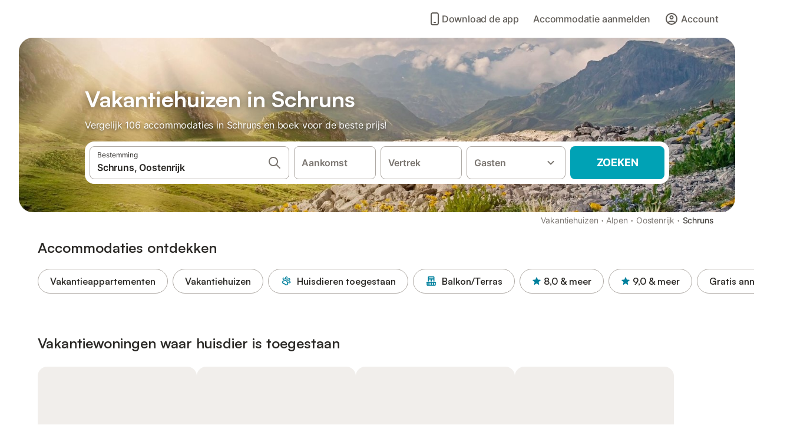

--- FILE ---
content_type: text/html; charset=utf-8
request_url: https://www.holidu.nl/vakantiehuizen/oostenrijk/schruns
body_size: 72422
content:

<!DOCTYPE html>
<html lang="nl-NL" dir="ltr" data-page-id="REGION_PAGE" data-page-event-action="REGION_PAGE" class="is-desktop">
  <head>
    <script>window.renderedAt=1767748171424</script>
    <script src="https://cdnjs.cloudflare.com/polyfill/v3/polyfill.min.js?features=AbortController%2CResizeObserver%2Csmoothscroll%2Ces2020"></script>
    <script defer src="https://cdn.jsdelivr.net/npm/@thumbmarkjs/thumbmarkjs/dist/thumbmark.umd.js"></script>
    <script defer>
      // Thumbmark initialization - deferred to avoid blocking page rendering
      if (typeof ThumbmarkJS !== 'undefined') {
        ThumbmarkJS.getFingerprint().then(
          function(fp) { window.thumbmark = fp }
        );
      }
    </script>
    <script>
      !function(){if('PerformanceLongTaskTiming' in window){var g=window.__tti={e:[]}; g.o=new PerformanceObserver(function(l){g.e=g.e.concat(l.getEntries())}); g.o.observe({entryTypes:['longtask']})}}();
    </script>

    

    <meta charset="utf-8">
    <meta name="referrer" content="origin">
    <meta name="viewport" content="width=device-width, initial-scale=1, minimum-scale=1, maximum-scale=1, viewport-fit=cover">
    <meta name="X-UA-Compatible" content="IE=edge">
    <meta http-equiv="pragma" content="no-cache">
    <meta http-equiv="cache-control" content="no-cache,must-revalidate">
    <meta http-equiv="expires" content="0">
    <meta http-equiv="x-dns-prefetch-control" content="on">
    <meta property="og:type" content="website">
    <meta name="format-detection" content="telephone=no">

    <link rel="home" href="/">

    

    <meta name="author" content="Holidu GmbH"><meta name="copyright" content="Holidu GmbH"><meta  content="Holidu" itemprop="name"><meta name="twitter:card" content="app"><meta name="twitter:site" content="@holidu"><meta name="twitter:app:name:iphone" content="Holidu"><meta name="twitter:app:id:iphone" content="1102400164"><meta name="twitter:app:url:iphone" content="holidu:&#x2F;&#x2F;"><meta name="twitter:app:id:googleplay" content="com.holidu.holidu"><meta name="p:domain_verify" content="01a1a1e09e216e742cabfce26fbabbe4">

    <link rel="apple-touch-icon" type="" sizes="76x76" href="https://assets.holidu.com/assets/images/favicons/holidu-touch-icon-ipad.png"><link rel="apple-touch-icon" type="" sizes="120x120" href="https://assets.holidu.com/assets/images/favicons/holidu-touch-icon-iphone-retina.png"><link rel="apple-touch-icon" type="" sizes="152x152" href="https://assets.holidu.com/assets/images/favicons/holidu-touch-icon-ipad-retina.png"><link rel="apple-touch-icon" type="" sizes="" href="https://assets.holidu.com/assets/images/favicons/holidu-touch-icon-iphone.png"><link rel="icon" type="" sizes="" href="https://assets.holidu.com/assets/images/favicons/holidu-touch-icon-ipad-retina.png">

    <link rel="preconnect" crossorigin="" href="https://www.google-analytics.com" />
    <link rel="preconnect" crossorigin="" href="https://api.holidu.com" />
    <link rel="preconnect" crossorigin="" href="https://www.googletagmanager.com" />
    <link rel="preconnect" crossorigin="" href="https://cdn.taboola.com" />
    <link rel="preconnect" crossorigin="" href="https://bat.bing.com" />
    <link rel="preconnect" crossorigin="" href="https://connect.facebook.net" />
    <link rel="preconnect" crossorigin="" href="https://assets.holidu.com" />
    <link rel="preconnect" crossorigin="" href="https://static.holidu.com" />

    
    <script>
        window.process = window.process || {};
        window.process.env = window.process.env || {};
        window.process.env.IS_CLIENT = true;
    </script>
    <link data-rh="true" rel="preload" as="image" href="https://static.holidu.com/region/19737/l/3693.jpg" type="image/jpeg" media="(min-width: 48rem)" data-should-be-placed-higher="true"/><link data-rh="true" rel="preload" as="image" href="https://static.holidu.com/region/19737/m/3693.jpg" type="image/jpeg" data-should-be-placed-higher="true"/>
    <link href='https://assets.holidu.com/assets/styles/index.v4.1841.0.css' rel='stylesheet' type='text/css'>
    <link href='https://assets.holidu.com/assets/styles/tailwind.v4.1841.0.css' rel='stylesheet' type='text/css'>

    <title data-rh="true">Top 18 Vakantiehuizen in Schruns ᐅ Direct boeken</title>
    
    <meta data-rh="true" name="application-name" content="Top 18 Vakantiehuizen in Schruns ᐅ Direct boeken"/><meta data-rh="true" name="robots" content="index, follow"/><meta data-rh="true" name="description" content="Vakantiehuizen in Schruns vanaf 49€ ✓ Grote selectie aanbiedingen van hoge kwaliteit ✓ Boek voor de beste prijs bij een expert voor meer dan 106 opties ✓ Specialist in de mooiste vakantieregio&#x27;s ✓"/><meta data-rh="true" property="og:title" content="Top 18 Vakantiehuizen in Schruns ᐅ Direct boeken"/><meta data-rh="true" property="og:image" content="https://static.holidu.com/region/19737/l/3693.jpg"/><meta data-rh="true" property="og:description" content="Vakantiehuizen in Schruns vanaf 49€ ✓ Grote selectie aanbiedingen van hoge kwaliteit ✓ Boek voor de beste prijs bij een expert voor meer dan 106 opties ✓ Specialist in de mooiste vakantieregio&#x27;s ✓"/><meta data-rh="true" name="twitter:title" content="Top 18 Vakantiehuizen in Schruns ᐅ Direct boeken"/><meta data-rh="true" name="twitter:description" content="Vakantiehuizen in Schruns vanaf 49€ ✓ Grote selectie aanbiedingen van hoge kwaliteit ✓ Boek voor de beste prijs bij een expert voor meer dan 106 opties ✓ Specialist in de mooiste vakantieregio&#x27;s ✓"/><meta data-rh="true" name="twitter:image" content="https://static.holidu.com/region/19737/l/3693.jpg"/>
    <link data-rh="true" rel="canonical" href="https://www.holidu.nl/vakantiehuizen/oostenrijk/schruns"/><link data-rh="true" rel="alternate" hrefLang="de-AT" href="https://www.holidu.at/ferienwohnungen-orte/oesterreich/schruns"/><link data-rh="true" rel="alternate" hrefLang="de-CH" href="https://www.holidu.ch/ferienwohnungen-orte/oesterreich/schruns"/><link data-rh="true" rel="alternate" hrefLang="nl-NL" href="https://www.holidu.nl/vakantiehuizen/oostenrijk/schruns"/><link data-rh="true" rel="alternate" hrefLang="de-DE" href="https://www.holidu.de/ferienwohnungen-orte/oesterreich/schruns"/><link data-rh="true" rel="preload" as="image" href="https://static.holidu.com/region/19737/l/3693.jpg" type="image/jpeg" media="(min-width: 48rem)" data-should-be-placed-higher="true"/><link data-rh="true" rel="preload" as="image" href="https://static.holidu.com/region/19737/m/3693.jpg" type="image/jpeg" media data-should-be-placed-higher="true"/>
    
  

    

    
      <link rel="preload" href="https://assets.holidu.com/assets/fonts/Optimised/Inter-Regular-Latin.woff2" as="font" type="font/woff2" crossorigin>
      <link rel="preload" href="https://assets.holidu.com/assets/fonts/Optimised/Satoshi-Variable.woff2" as="font" type="font/woff2" crossorigin>
      <script type="text/javascript">

      /**
      * Loads fonts asynchronously and adds CSS classes to the document's root element
      * based on the loading status of the fonts.
      * If the fonts have already been loaded, adds 'FullyLoadedFont' class.
      * If the fonts have not been loaded, loads the fonts and adds 'FastLoadedFont' class
      * during the initial loading and 'FullyLoadedFont' class once all fonts are loaded.
      * Based on https://css-tricks.com/the-best-font-loading-strategies-and-how-to-execute-them/#loading-fonts-with-self-hosted-fonts
      */
      function loadFonts () {
        if (sessionStorage.fontsLoaded) {
          document.documentElement.classList.add('FullyLoadedFont')
          return
        }

        if ('fonts' in document) {
          document.fonts.load('1em InterInitial')
          .then(() => {
            document.documentElement.classList.add('FastLoadedFont')

            // Load critical font weights immediately:
            // - Inter 400 (body text) and 700 (headings)
            // - Satoshi 700 (bold titles, most common above the fold)
            // Variable fonts provide access to all weights, but loading the most common weight ensures it's prioritized
            Promise.all([
              document.fonts.load('400 1em Inter'),
              document.fonts.load('700 1em Inter'),
              document.fonts.load('700 1em Satoshi'), // Bold titles (most common above the fold)
            ]).then(() => {
              document.documentElement.classList.remove('FastLoadedFont')
              document.documentElement.classList.add('FullyLoadedFont')

              sessionStorage.fontsLoaded = true

              // Load non-critical font weights lazily (after initial render)
              // These are used in below-the-fold content or less critical UI elements
              Promise.all([
                document.fonts.load('500 1em Inter'),
                document.fonts.load('600 1em Inter'),
                // Satoshi variable font already provides access to all weights via 700,
                // but load 600 (semibold) explicitly if needed for specific title styles
                document.fonts.load('600 1em Satoshi'),
              ]).catch(() => {
                // Silently fail if fonts can't be loaded
              })
            })
          })
        }
      }

      loadFonts()
      </script>
    

    

    

    
  </head>

  <body>

    

    <main id="main">
      
      <div id="root"><div class="m-0 flex flex-auto flex-col items-center justify-start bg-white-100"><div class="WL--Navbar flex w-full items-center justify-center z-VisibilityNavbar bg-white-100 h-xxl4"><div class="flex max-w-xl items-center justify-between md:px-m lg2:px-xxl3 w-full"><a href="/" class="flex h-[2.25rem] w-[12.375rem] rounded ring-offset-white-100 justify-start" aria-label="Holidu-logo"><div class="WL--Logo--Cooperation hidden h-full w-full flex-col justify-center pb-xxs"><div class="tracking-tight whitespace-no-wrap mb-xxxs text-xs text-grey-black">In samenwerking met</div><svg viewBox="0 0 162 50" fill="none" xmlns="http://www.w3.org/2000/svg" class="WL--Logo--Cooperation--Svg"><path d="M32.452 18.8653C31.2165 20.2552 29.2431 20.5566 28.0591 19.5519C26.8751 18.5472 26.9093 16.6047 28.1449 15.2148C29.3804 13.825 31.3538 13.5235 32.5378 14.5283C33.7218 15.533 33.6874 17.4755 32.452 18.8653Z" class="fill-current"></path><path d="M18.2761 24.0495V16.5398C18.2761 16.4504 18.2585 16.3619 18.2243 16.2793C18.1901 16.1967 18.1399 16.1217 18.0767 16.0585C18.0135 15.9953 17.9385 15.9452 17.8559 15.911C17.7734 15.8768 17.6849 15.8592 17.5955 15.8592H14.1498C14.0605 15.8592 13.972 15.8768 13.8894 15.911C13.8068 15.9452 13.7318 15.9953 13.6686 16.0585C13.6054 16.1217 13.5553 16.1967 13.5211 16.2793C13.4868 16.3619 13.4692 16.4504 13.4692 16.5398V24.0478C15.0694 24.1635 16.6758 24.1641 18.2761 24.0495Z" class="fill-current"></path><path d="M35.1581 20.3491C35.2179 20.3932 35.2681 20.4491 35.3054 20.5134L35.8781 21.5054C35.945 21.6201 35.9767 21.752 35.9693 21.8847C35.9619 22.0173 35.9156 22.1448 35.8363 22.2514C34.9189 23.4661 33.868 24.5738 32.7032 25.5538V38.2619C32.7032 38.3513 32.6856 38.4398 32.6514 38.5223C32.6172 38.6049 32.5671 38.6799 32.5039 38.7431C32.4407 38.8063 32.3657 38.8565 32.2831 38.8907C32.2005 38.9249 32.112 38.9425 32.0226 38.9425H28.577C28.3965 38.9425 28.2234 38.8708 28.0958 38.7431C27.9681 38.6155 27.8964 38.4424 27.8964 38.2619V28.5592C24.8756 29.8985 21.5717 30.4736 18.276 30.2338V38.262C18.276 38.3514 18.2584 38.4399 18.2242 38.5224C18.19 38.605 18.1399 38.68 18.0767 38.7433C18.0135 38.8065 17.9385 38.8566 17.8559 38.8908C17.7733 38.925 17.6848 38.9426 17.5954 38.9426H14.1498C13.9693 38.9426 13.7962 38.8709 13.6685 38.7433C13.5409 38.6156 13.4692 38.4425 13.4692 38.262V29.2983C12.2666 28.9068 11.1036 28.4026 9.99579 27.7924C9.91618 27.7486 9.8461 27.6895 9.78965 27.6183C9.7332 27.5471 9.69151 27.4654 9.66702 27.378C9.64253 27.2905 9.63573 27.199 9.64702 27.1089C9.65832 27.0188 9.68748 26.9318 9.73279 26.8531L10.2572 25.9448C10.3258 25.8266 10.4284 25.7318 10.5516 25.6727C10.6748 25.6136 10.813 25.593 10.9481 25.6135C19.1921 26.842 27.5983 24.9611 34.5327 20.3365C34.5943 20.2948 34.6637 20.2663 34.7368 20.2527C34.8099 20.239 34.885 20.2405 34.9575 20.2571C35.0299 20.2737 35.0982 20.305 35.1581 20.3491Z" class="fill-current"></path><path fill-rule="evenodd" clip-rule="evenodd" d="M26.6133 0.984156L42.6541 10.2452C44.8932 11.5379 46.177 13.6866 46.1765 16.1402L46.1708 40.1068C46.1825 41.4224 45.8005 42.7115 45.0739 43.8084C44.3473 44.9052 43.3094 45.7598 42.0934 46.2622C30.3646 51.2458 15.7984 51.2457 4.08116 46.2631C2.86572 45.7604 1.8283 44.9058 1.10212 43.8091C0.375945 42.7124 -0.0058372 41.4237 0.00580256 40.1085L1.46493e-07 16.1402C-0.000500738 13.6864 1.28348 11.5379 3.52249 10.2452L19.5631 0.984156C21.8362 -0.327882 24.3399 -0.328222 26.6133 0.984156ZM42.6656 42.2146C43.0794 41.5902 43.2942 40.855 43.2815 40.106L43.2871 16.1395C43.2874 14.7054 42.5691 13.5323 41.2094 12.7473L25.1686 3.48635C23.7687 2.67803 22.4072 2.67824 21.0078 3.48635L4.96714 12.7473C3.60746 13.5323 2.88896 14.7054 2.88928 16.1395L2.8951 40.1078C2.88235 40.8566 3.09695 41.5915 3.51055 42.2158C3.92416 42.84 4.51734 43.3241 5.21179 43.6043C16.233 48.2911 29.9322 48.2902 40.9634 43.6031C41.6582 43.3231 42.2517 42.839 42.6656 42.2146Z" class="fill-current"></path><path d="M74.3036 18.2799V34.5085C74.3036 34.6817 74.2348 34.8478 74.1123 34.9703C73.9898 35.0928 73.8237 35.1616 73.6505 35.1616H70.8986C70.7254 35.1616 70.5593 35.0928 70.4368 34.9703C70.3143 34.8478 70.2455 34.6817 70.2455 34.5085V27.9725H61.779V34.5085C61.779 34.6817 61.7102 34.8478 61.5877 34.9703C61.4653 35.0928 61.2991 35.1616 61.1259 35.1616H58.3741C58.2008 35.1616 58.0347 35.0928 57.9122 34.9703C57.7898 34.8478 57.7209 34.6817 57.7209 34.5085V18.2799C57.7209 18.1067 57.7898 17.9406 57.9122 17.8181C58.0347 17.6956 58.2008 17.6268 58.3741 17.6268H61.1259C61.2991 17.6268 61.4653 17.6956 61.5877 17.8181C61.7102 17.9406 61.779 18.1067 61.779 18.2799V24.5405H70.2455V18.2799C70.2455 18.1067 70.3143 17.9406 70.4368 17.8181C70.5593 17.6956 70.7254 17.6268 70.8986 17.6268H73.6505C73.8237 17.6268 73.9898 17.6956 74.1123 17.8181C74.2348 17.9406 74.3036 18.1067 74.3036 18.2799Z" class="fill-current"></path><path fill-rule="evenodd" clip-rule="evenodd" d="M87.0023 17.3264C81.4663 17.3264 77.4082 21.1839 77.4082 26.3941C77.4082 31.6044 81.4663 35.4624 87.0023 35.4624C92.5129 35.4624 96.5965 31.6298 96.5965 26.3941C96.5965 21.159 92.5129 17.3264 87.0023 17.3264ZM87.0023 20.7833C90.1334 20.7833 92.488 23.0625 92.488 26.3941C92.488 29.7258 90.1334 32.0055 87.0023 32.0055C83.8708 32.0055 81.5162 29.7257 81.5162 26.3941C81.5162 23.0625 83.8708 20.7833 87.0023 20.7833Z" class="fill-current"></path><path d="M100.356 17.6268H103.108C103.281 17.6268 103.448 17.6956 103.57 17.8181C103.693 17.9406 103.761 18.1067 103.761 18.2799V31.8549H112.735C112.909 31.8549 113.075 31.9237 113.197 32.0462C113.32 32.1686 113.389 32.3348 113.389 32.508V34.5084C113.389 34.6816 113.32 34.8477 113.197 34.9702C113.075 35.0927 112.909 35.1615 112.735 35.1615H100.356C100.183 35.1615 100.017 35.0927 99.8947 34.9702C99.7722 34.8477 99.7034 34.6816 99.7034 34.5084V18.2799C99.7034 18.1067 99.7722 17.9406 99.8947 17.8181C100.017 17.6956 100.183 17.6268 100.356 17.6268Z" class="fill-current"></path><path d="M119.691 17.6268H116.939C116.766 17.6268 116.6 17.6956 116.477 17.8181C116.355 17.9406 116.286 18.1067 116.286 18.2799V34.5085C116.286 34.6817 116.355 34.8478 116.477 34.9703C116.6 35.0928 116.766 35.1616 116.939 35.1616H119.691C119.864 35.1616 120.03 35.0928 120.153 34.9703C120.275 34.8478 120.344 34.6817 120.344 34.5085V18.2799C120.344 18.1067 120.275 17.9406 120.153 17.8181C120.03 17.6956 119.864 17.6268 119.691 17.6268Z" class="fill-current"></path><path fill-rule="evenodd" clip-rule="evenodd" d="M124.404 18.2799C124.404 18.1067 124.473 17.9406 124.595 17.8181C124.718 17.6956 124.884 17.6268 125.057 17.6268H132.463C138.2 17.6268 141.936 21.0837 141.936 26.3942C141.936 31.7047 138.2 35.1615 132.463 35.1615H125.057C124.884 35.1615 124.718 35.0927 124.595 34.9702C124.473 34.8477 124.404 34.6816 124.404 34.5084V18.2799ZM132.295 31.8299C135.777 31.8299 137.859 29.7507 137.859 26.3941C137.859 23.0376 135.777 20.9584 132.295 20.9584H128.462V31.8299H132.295Z" class="fill-current"></path><path d="M145.04 18.2799V27.4465C145.04 32.6068 148.347 35.4624 153.332 35.4624C158.316 35.4624 161.623 32.6068 161.623 27.4465V18.2799C161.623 18.1942 161.606 18.1092 161.573 18.03C161.54 17.9508 161.492 17.8788 161.432 17.8181C161.371 17.7575 161.299 17.7094 161.22 17.6765C161.141 17.6437 161.056 17.6268 160.97 17.6268H158.268C158.095 17.6268 157.929 17.6956 157.807 17.8181C157.684 17.9406 157.615 18.1067 157.615 18.2799V27.2958C157.615 30.6274 155.837 32.0055 153.357 32.0055C150.902 32.0055 149.098 30.6274 149.098 27.2958V18.2799C149.098 18.1067 149.03 17.9406 148.907 17.8181C148.785 17.6956 148.618 17.6268 148.445 17.6268H145.693C145.52 17.6268 145.354 17.6956 145.232 17.8181C145.109 17.9406 145.04 18.1067 145.04 18.2799Z" class="fill-current"></path></svg></div><svg viewBox="0 0 162 50" fill="none" xmlns="http://www.w3.org/2000/svg" class="WL--Logo--Regular is-hidden-on-whitelabel text-primary"><path d="M32.452 18.8653C31.2165 20.2552 29.2431 20.5566 28.0591 19.5519C26.8751 18.5472 26.9093 16.6047 28.1449 15.2148C29.3804 13.825 31.3538 13.5235 32.5378 14.5283C33.7218 15.533 33.6874 17.4755 32.452 18.8653Z" class="fill-current"></path><path d="M18.2761 24.0495V16.5398C18.2761 16.4504 18.2585 16.3619 18.2243 16.2793C18.1901 16.1967 18.1399 16.1217 18.0767 16.0585C18.0135 15.9953 17.9385 15.9452 17.8559 15.911C17.7734 15.8768 17.6849 15.8592 17.5955 15.8592H14.1498C14.0605 15.8592 13.972 15.8768 13.8894 15.911C13.8068 15.9452 13.7318 15.9953 13.6686 16.0585C13.6054 16.1217 13.5553 16.1967 13.5211 16.2793C13.4868 16.3619 13.4692 16.4504 13.4692 16.5398V24.0478C15.0694 24.1635 16.6758 24.1641 18.2761 24.0495Z" class="fill-current"></path><path d="M35.1581 20.3491C35.2179 20.3932 35.2681 20.4491 35.3054 20.5134L35.8781 21.5054C35.945 21.6201 35.9767 21.752 35.9693 21.8847C35.9619 22.0173 35.9156 22.1448 35.8363 22.2514C34.9189 23.4661 33.868 24.5738 32.7032 25.5538V38.2619C32.7032 38.3513 32.6856 38.4398 32.6514 38.5223C32.6172 38.6049 32.5671 38.6799 32.5039 38.7431C32.4407 38.8063 32.3657 38.8565 32.2831 38.8907C32.2005 38.9249 32.112 38.9425 32.0226 38.9425H28.577C28.3965 38.9425 28.2234 38.8708 28.0958 38.7431C27.9681 38.6155 27.8964 38.4424 27.8964 38.2619V28.5592C24.8756 29.8985 21.5717 30.4736 18.276 30.2338V38.262C18.276 38.3514 18.2584 38.4399 18.2242 38.5224C18.19 38.605 18.1399 38.68 18.0767 38.7433C18.0135 38.8065 17.9385 38.8566 17.8559 38.8908C17.7733 38.925 17.6848 38.9426 17.5954 38.9426H14.1498C13.9693 38.9426 13.7962 38.8709 13.6685 38.7433C13.5409 38.6156 13.4692 38.4425 13.4692 38.262V29.2983C12.2666 28.9068 11.1036 28.4026 9.99579 27.7924C9.91618 27.7486 9.8461 27.6895 9.78965 27.6183C9.7332 27.5471 9.69151 27.4654 9.66702 27.378C9.64253 27.2905 9.63573 27.199 9.64702 27.1089C9.65832 27.0188 9.68748 26.9318 9.73279 26.8531L10.2572 25.9448C10.3258 25.8266 10.4284 25.7318 10.5516 25.6727C10.6748 25.6136 10.813 25.593 10.9481 25.6135C19.1921 26.842 27.5983 24.9611 34.5327 20.3365C34.5943 20.2948 34.6637 20.2663 34.7368 20.2527C34.8099 20.239 34.885 20.2405 34.9575 20.2571C35.0299 20.2737 35.0982 20.305 35.1581 20.3491Z" class="fill-current"></path><path fill-rule="evenodd" clip-rule="evenodd" d="M26.6133 0.984156L42.6541 10.2452C44.8932 11.5379 46.177 13.6866 46.1765 16.1402L46.1708 40.1068C46.1825 41.4224 45.8005 42.7115 45.0739 43.8084C44.3473 44.9052 43.3094 45.7598 42.0934 46.2622C30.3646 51.2458 15.7984 51.2457 4.08116 46.2631C2.86572 45.7604 1.8283 44.9058 1.10212 43.8091C0.375945 42.7124 -0.0058372 41.4237 0.00580256 40.1085L1.46493e-07 16.1402C-0.000500738 13.6864 1.28348 11.5379 3.52249 10.2452L19.5631 0.984156C21.8362 -0.327882 24.3399 -0.328222 26.6133 0.984156ZM42.6656 42.2146C43.0794 41.5902 43.2942 40.855 43.2815 40.106L43.2871 16.1395C43.2874 14.7054 42.5691 13.5323 41.2094 12.7473L25.1686 3.48635C23.7687 2.67803 22.4072 2.67824 21.0078 3.48635L4.96714 12.7473C3.60746 13.5323 2.88896 14.7054 2.88928 16.1395L2.8951 40.1078C2.88235 40.8566 3.09695 41.5915 3.51055 42.2158C3.92416 42.84 4.51734 43.3241 5.21179 43.6043C16.233 48.2911 29.9322 48.2902 40.9634 43.6031C41.6582 43.3231 42.2517 42.839 42.6656 42.2146Z" class="fill-current"></path><path d="M74.3036 18.2799V34.5085C74.3036 34.6817 74.2348 34.8478 74.1123 34.9703C73.9898 35.0928 73.8237 35.1616 73.6505 35.1616H70.8986C70.7254 35.1616 70.5593 35.0928 70.4368 34.9703C70.3143 34.8478 70.2455 34.6817 70.2455 34.5085V27.9725H61.779V34.5085C61.779 34.6817 61.7102 34.8478 61.5877 34.9703C61.4653 35.0928 61.2991 35.1616 61.1259 35.1616H58.3741C58.2008 35.1616 58.0347 35.0928 57.9122 34.9703C57.7898 34.8478 57.7209 34.6817 57.7209 34.5085V18.2799C57.7209 18.1067 57.7898 17.9406 57.9122 17.8181C58.0347 17.6956 58.2008 17.6268 58.3741 17.6268H61.1259C61.2991 17.6268 61.4653 17.6956 61.5877 17.8181C61.7102 17.9406 61.779 18.1067 61.779 18.2799V24.5405H70.2455V18.2799C70.2455 18.1067 70.3143 17.9406 70.4368 17.8181C70.5593 17.6956 70.7254 17.6268 70.8986 17.6268H73.6505C73.8237 17.6268 73.9898 17.6956 74.1123 17.8181C74.2348 17.9406 74.3036 18.1067 74.3036 18.2799Z" class="fill-current"></path><path fill-rule="evenodd" clip-rule="evenodd" d="M87.0023 17.3264C81.4663 17.3264 77.4082 21.1839 77.4082 26.3941C77.4082 31.6044 81.4663 35.4624 87.0023 35.4624C92.5129 35.4624 96.5965 31.6298 96.5965 26.3941C96.5965 21.159 92.5129 17.3264 87.0023 17.3264ZM87.0023 20.7833C90.1334 20.7833 92.488 23.0625 92.488 26.3941C92.488 29.7258 90.1334 32.0055 87.0023 32.0055C83.8708 32.0055 81.5162 29.7257 81.5162 26.3941C81.5162 23.0625 83.8708 20.7833 87.0023 20.7833Z" class="fill-current"></path><path d="M100.356 17.6268H103.108C103.281 17.6268 103.448 17.6956 103.57 17.8181C103.693 17.9406 103.761 18.1067 103.761 18.2799V31.8549H112.735C112.909 31.8549 113.075 31.9237 113.197 32.0462C113.32 32.1686 113.389 32.3348 113.389 32.508V34.5084C113.389 34.6816 113.32 34.8477 113.197 34.9702C113.075 35.0927 112.909 35.1615 112.735 35.1615H100.356C100.183 35.1615 100.017 35.0927 99.8947 34.9702C99.7722 34.8477 99.7034 34.6816 99.7034 34.5084V18.2799C99.7034 18.1067 99.7722 17.9406 99.8947 17.8181C100.017 17.6956 100.183 17.6268 100.356 17.6268Z" class="fill-current"></path><path d="M119.691 17.6268H116.939C116.766 17.6268 116.6 17.6956 116.477 17.8181C116.355 17.9406 116.286 18.1067 116.286 18.2799V34.5085C116.286 34.6817 116.355 34.8478 116.477 34.9703C116.6 35.0928 116.766 35.1616 116.939 35.1616H119.691C119.864 35.1616 120.03 35.0928 120.153 34.9703C120.275 34.8478 120.344 34.6817 120.344 34.5085V18.2799C120.344 18.1067 120.275 17.9406 120.153 17.8181C120.03 17.6956 119.864 17.6268 119.691 17.6268Z" class="fill-current"></path><path fill-rule="evenodd" clip-rule="evenodd" d="M124.404 18.2799C124.404 18.1067 124.473 17.9406 124.595 17.8181C124.718 17.6956 124.884 17.6268 125.057 17.6268H132.463C138.2 17.6268 141.936 21.0837 141.936 26.3942C141.936 31.7047 138.2 35.1615 132.463 35.1615H125.057C124.884 35.1615 124.718 35.0927 124.595 34.9702C124.473 34.8477 124.404 34.6816 124.404 34.5084V18.2799ZM132.295 31.8299C135.777 31.8299 137.859 29.7507 137.859 26.3941C137.859 23.0376 135.777 20.9584 132.295 20.9584H128.462V31.8299H132.295Z" class="fill-current"></path><path d="M145.04 18.2799V27.4465C145.04 32.6068 148.347 35.4624 153.332 35.4624C158.316 35.4624 161.623 32.6068 161.623 27.4465V18.2799C161.623 18.1942 161.606 18.1092 161.573 18.03C161.54 17.9508 161.492 17.8788 161.432 17.8181C161.371 17.7575 161.299 17.7094 161.22 17.6765C161.141 17.6437 161.056 17.6268 160.97 17.6268H158.268C158.095 17.6268 157.929 17.6956 157.807 17.8181C157.684 17.9406 157.615 18.1067 157.615 18.2799V27.2958C157.615 30.6274 155.837 32.0055 153.357 32.0055C150.902 32.0055 149.098 30.6274 149.098 27.2958V18.2799C149.098 18.1067 149.03 17.9406 148.907 17.8181C148.785 17.6956 148.618 17.6268 148.445 17.6268H145.693C145.52 17.6268 145.354 17.6956 145.232 17.8181C145.109 17.9406 145.04 18.1067 145.04 18.2799Z" class="fill-current"></path></svg><div class="WL--Navbar--Logo--Custom hidden bg-contain bg-left-center h-full w-full"></div></a><div class="flex items-center gap-x-xxs"><a href="/app" data-testid="LinkLists__AppLink" target="_blank" rel="noreferrer" tabindex="0" class="tw-reset-button ml-xms flex cursor-pointer items-center gap-xxs rounded-big p-s text-base font-medium ring-offset-0 text-gray-700 hover:bg-gray-100 hover:text-gray-black active:bg-gray-200 active:text-gray-black"><svg viewBox="0 0 24 24" fill="none" xmlns="http://www.w3.org/2000/svg" class="w-xl h-xl"><path fill-rule="evenodd" clip-rule="evenodd" d="M5 5C5 2.98038 6.35542 1 8.5 1H15.5C17.6446 1 19 2.98038 19 5V19C19 21.0196 17.6446 23 15.5 23H8.5C6.35542 23 5 21.0196 5 19V5ZM8.5 3C7.80426 3 7 3.70592 7 5V19C7 20.2941 7.80426 21 8.5 21H15.5C16.1957 21 17 20.2941 17 19V5C17 3.70592 16.1957 3 15.5 3H8.5ZM10 18C10 17.4477 10.4477 17 11 17H13C13.5523 17 14 17.4477 14 18C14 18.5523 13.5523 19 13 19H11C10.4477 19 10 18.5523 10 18Z" fill="currentColor"></path></svg> <!-- -->Download de app</a><form action="/redirect/prg" target="_blank" class="hidden" method="POST"><input name="to" type="hidden" value="aHR0cHM6Ly93d3cuaG9saWR1LmNvbS9ob3N0L3BhcnRuZXJzLWludA=="/></form><a class="WL--Navbar-PartnersLink p-s text-base font-medium cursor-pointer relative rounded-big flex-shrink-0 text-gray-700 hover:bg-gray-100 hover:text-grey-black active:bg-gray-200 active:text-grey-black" tabindex="0">Accommodatie aanmelden</a><div class="flex gap-x-xxs"><div><button class="WL--Navbar-AccountFeature ring-offset-primary p-s tw-reset-button flex cursor-pointer rounded-big lg:items-center text-gray-700 hover:bg-gray-100 hover:text-gray-black active:bg-gray-200 active:text-gray-black ring-offset-white-100" data-testid="Navbar__DropdownLink-Account"><svg viewBox="0 0 24 24" fill="none" xmlns="http://www.w3.org/2000/svg" class="mr-xxs h-xl w-xl"><path d="M5.85 17.1C6.7 16.45 7.65 15.9375 8.7 15.5625C9.75 15.1875 10.85 15 12 15C13.15 15 14.25 15.1875 15.3 15.5625C16.35 15.9375 17.3 16.45 18.15 17.1C18.7333 16.4167 19.1875 15.6417 19.5125 14.775C19.8375 13.9083 20 12.9833 20 12C20 9.78333 19.2208 7.89583 17.6625 6.3375C16.1042 4.77917 14.2167 4 12 4C9.78333 4 7.89583 4.77917 6.3375 6.3375C4.77917 7.89583 4 9.78333 4 12C4 12.9833 4.1625 13.9083 4.4875 14.775C4.8125 15.6417 5.26667 16.4167 5.85 17.1ZM12 13C11.0167 13 10.1875 12.6625 9.5125 11.9875C8.8375 11.3125 8.5 10.4833 8.5 9.5C8.5 8.51667 8.8375 7.6875 9.5125 7.0125C10.1875 6.3375 11.0167 6 12 6C12.9833 6 13.8125 6.3375 14.4875 7.0125C15.1625 7.6875 15.5 8.51667 15.5 9.5C15.5 10.4833 15.1625 11.3125 14.4875 11.9875C13.8125 12.6625 12.9833 13 12 13ZM12 22C10.6167 22 9.31667 21.7375 8.1 21.2125C6.88333 20.6875 5.825 19.975 4.925 19.075C4.025 18.175 3.3125 17.1167 2.7875 15.9C2.2625 14.6833 2 13.3833 2 12C2 10.6167 2.2625 9.31667 2.7875 8.1C3.3125 6.88333 4.025 5.825 4.925 4.925C5.825 4.025 6.88333 3.3125 8.1 2.7875C9.31667 2.2625 10.6167 2 12 2C13.3833 2 14.6833 2.2625 15.9 2.7875C17.1167 3.3125 18.175 4.025 19.075 4.925C19.975 5.825 20.6875 6.88333 21.2125 8.1C21.7375 9.31667 22 10.6167 22 12C22 13.3833 21.7375 14.6833 21.2125 15.9C20.6875 17.1167 19.975 18.175 19.075 19.075C18.175 19.975 17.1167 20.6875 15.9 21.2125C14.6833 21.7375 13.3833 22 12 22ZM12 20C12.8833 20 13.7167 19.8708 14.5 19.6125C15.2833 19.3542 16 18.9833 16.65 18.5C16 18.0167 15.2833 17.6458 14.5 17.3875C13.7167 17.1292 12.8833 17 12 17C11.1167 17 10.2833 17.1292 9.5 17.3875C8.71667 17.6458 8 18.0167 7.35 18.5C8 18.9833 8.71667 19.3542 9.5 19.6125C10.2833 19.8708 11.1167 20 12 20ZM12 11C12.4333 11 12.7917 10.8583 13.075 10.575C13.3583 10.2917 13.5 9.93333 13.5 9.5C13.5 9.06667 13.3583 8.70833 13.075 8.425C12.7917 8.14167 12.4333 8 12 8C11.5667 8 11.2083 8.14167 10.925 8.425C10.6417 8.70833 10.5 9.06667 10.5 9.5C10.5 9.93333 10.6417 10.2917 10.925 10.575C11.2083 10.8583 11.5667 11 12 11Z" fill="currentColor"></path></svg><span class="font-medium">Account</span></button></div></div></div></div></div><div class="w-full max-w-xl relative z-SeoPageMastHead mb-xl flex max-w-xl flex-col gap-xs lg:mb-m sm:px-m md:px-xxl lg2:px-xxl4 mx-auto"><header class="relative flex flex-col items-center leading-tight w-full"><div class="flex items-end justify-center sm:relative w-full lg2:w-[calc(100%+4rem)] h-[calc(50vh+1rem)] max-h-[31rem] min-h-[20rem] max-sm:h-[calc(100vh-60px)] max-sm:max-h-[622px] lg:h-[calc(100vh-35rem)] lg:min-h-[18.5rem] lg:hlg:h-[22.5rem]" data-testid="Masthead"><div class="absolute inset-0 h-full w-full overflow-hidden bg-gray-400 sm:rounded-xxl2" data-testid="Masthead__Image"><div class="absolute inset-0 bg-gradient-to-t from-black-40 via-black-30 to-transparent"></div><picture><source srcSet="https://static.holidu.com/region/19737/l/3693.jpg" type="image/jpeg" media="(min-width: 48rem)"/><source srcSet="https://static.holidu.com/region/19737/m/3693.jpg" type="image/jpeg"/><img alt="Vakantiehuizen in Schruns" class="z-0 h-full w-full object-cover" importance="high" fetchpriority="high" src="https://static.holidu.com/region/19737/l/3693.jpg"/></picture></div><div class="z-1 flex w-full flex-col items-center max-w-sm sm:max-w-[980px] lg:max-w-lg lg2:max-w-xl px-m pb-l sm:px-m md:px-xxl lg:pb-xxl3"><div class="w-full max-w-sm lg:max-w-lg"><h1 class="mb-xs mt-0 w-full font-bold text-white-100 seo-masthead-title-shadow mb-xs text-title-3xl sm:text-title-4xl lg:text-title-5xl" data-testid="Masthead__Title">Vakantiehuizen in Schruns</h1><h2 class="mb-m mt-0 w-full text-base font-normal text-white-100 seo-masthead-subtitle-shadow" data-testid="Masthead__Subtitle">Vergelijk 106 accommodaties in Schruns en boek voor de beste prijs!</h2></div><form action="/redirect/prg" target="_blank" method="POST" class="relative SearchBarWrapper z-1 w-full max-w-sm rounded-xxl bg-white-100 p-xs lg:h-18 lg:max-w-lg"><input name="to" type="hidden" value="L3MvU2NocnVucy0tT29zdGVucmlqaw=="/><button type="submit" class="absolute inset-0 z-10 cursor-pointer"></button><div class="relative flex min-h-[3.25rem] w-full h-full flex-col space-y-xs lg:flex-row lg:space-x-xs lg:space-y-0 lg:max-w-none" role="presentation"><div data-testid="SearchBarDesktop__SearchField__Form" class="relative z-SearchOverlayBanner flex bg-white-100 transition-colors hover:bg-gray-50 h-14 flex-grow rounded-big border border-solid border-gray-400 px-s py-xs hover:border-black-50 lg:h-full pointer-events-none" id="searchBarForm" role="presentation"><div class="flex w-full items-center justify-between"><div class="flex w-0 flex-grow flex-col"><div class="flex items-center text-xs text-grey-black">Bestemming</div><input class="flex-grow overflow-ellipsis border-none pl-0 focus-visible:ring-0 text-base font-semibold placeholder:text-gray-600 placeholder:opacity-100" placeholder="Waar wil je naartoe?" type="text" data-testid="Searchbar__DestinationInput" value="Schruns, Oostenrijk"/></div><button class="pointer-events-auto flex h-full cursor-pointer items-center px-0 focus-within:ring-0" type="button" tabindex="-1"><svg viewBox="0 0 24 24" fill="none" xmlns="http://www.w3.org/2000/svg" class="h-xl w-xl text-gray-600"><path fill-rule="evenodd" clip-rule="evenodd" d="M10 4C6.68629 4 4 6.68629 4 10C4 13.3137 6.68629 16 10 16C13.3137 16 16 13.3137 16 10C16 6.68629 13.3137 4 10 4ZM2 10C2 5.58172 5.58172 2 10 2C14.4183 2 18 5.58172 18 10C18 11.8487 17.3729 13.551 16.3199 14.9056L21.7071 20.2929C22.0976 20.6834 22.0976 21.3166 21.7071 21.7071C21.3166 22.0976 20.6834 22.0976 20.2929 21.7071L14.9056 16.3199C13.551 17.3729 11.8487 18 10 18C5.58172 18 2 14.4183 2 10Z" fill="currentColor"></path></svg></button><button class="border-rounded-full focus-within:border-4 focus-within:border-grey-black focus-within:ring-0 hidden" type="button" aria-label="Invoer verwijderen"><div class="flex h-xl w-xl items-center justify-center rounded-full bg-gray-300 p-px"><svg viewBox="0 0 24 24" fill="none" xmlns="http://www.w3.org/2000/svg" class="h-full w-full text-white-100"><path fill-rule="evenodd" clip-rule="evenodd" d="M18.3 5.71C17.91 5.32 17.28 5.32 16.89 5.71L12 10.59L7.10997 5.7C6.71997 5.31 6.08997 5.31 5.69997 5.7C5.30997 6.09 5.30997 6.72 5.69997 7.11L10.59 12L5.69997 16.89C5.30997 17.28 5.30997 17.91 5.69997 18.3C6.08997 18.69 6.71997 18.69 7.10997 18.3L12 13.41L16.89 18.3C17.28 18.69 17.91 18.69 18.3 18.3C18.69 17.91 18.69 17.28 18.3 16.89L13.41 12L18.3 7.11C18.68 6.73 18.68 6.09 18.3 5.71Z" fill="currentColor"></path></svg></div></button></div></div><div class="relative flex min-w-[17.8rem] h-14 lg:h-auto lg:flex-shrink-0"><div class="flex flex-grow h-full space-x-xs"><div class="flex-grow"><div class="tw-reset-button flex h-full w-full flex-col rounded relative w-auto min-w-full"><div class="relative h-0 w-full flex-1"><div class="absolute bottom-0 left-0 right-0 top-0"><button data-testid="Searchbar__CalendarInput" class="tw-reset-button relative box-border block h-full w-full cursor-pointer focus-within:!border-2 focus-within:!border-grey-black focus-within:ring-0 bg-white-100 transition-colors hover:bg-gray-50 rounded-big border-solid px-s outline outline-1 outline-offset-0 outline-white-100 border border-gray-400 hover:border-black-50 text-gray-600"><div class="box-border flex h-full w-full flex-col items-start justify-center" data-testid="Searchbar__OpenCalendarButton"><div class="flex items-center font-semibold">Aankomst</div></div></button></div><div class="font-medium mx-xs invisible whitespace-nowrap">zo 28 mrt ±3|</div></div></div></div><div class="flex-grow"><div class="tw-reset-button flex h-full w-full flex-col rounded relative w-auto min-w-full"><div class="relative h-0 w-full flex-1"><div class="absolute bottom-0 left-0 right-0 top-0"><button data-testid="Searchbar__CalendarInput" class="tw-reset-button relative box-border block h-full w-full cursor-pointer focus-within:!border-2 focus-within:!border-grey-black focus-within:ring-0 bg-white-100 transition-colors hover:bg-gray-50 rounded-big border-solid px-s outline outline-1 outline-offset-0 outline-white-100 border border-gray-400 hover:border-black-50 text-gray-600"><div class="box-border flex h-full w-full flex-col items-start justify-center" data-testid="Searchbar__OpenCalendarButton"><div class="flex items-center font-semibold">Vertrek</div></div></button></div><div class="font-medium mx-xs invisible whitespace-nowrap">zo 28 mrt ±3|</div></div></div></div></div></div><div class="relative h-14 w-full lg:h-auto lg:w-[10.5rem] lg:flex-shrink-0"><button data-testid="Searchbar__PersonPickerInput" class="tw-reset-button relative box-border block h-full w-full cursor-pointer focus-within:!border-2 focus-within:!border-grey-black focus-within:ring-0 bg-white-100 transition-colors hover:bg-gray-50 rounded-big border-solid px-s outline outline-1 outline-offset-0 outline-white-100 border border-gray-400 hover:border-black-50 text-gray-600 pr-xl"><div class="absolute right-s top-1/2 -translate-y-1/2 text-gray-600 transition-all duration-100"><svg viewBox="0 0 24 24" fill="none" xmlns="http://www.w3.org/2000/svg" class="w-xl h-xl"><path fill-rule="evenodd" clip-rule="evenodd" d="M8.11997 9.29006L12 13.1701L15.88 9.29006C16.27 8.90006 16.9 8.90006 17.29 9.29006C17.68 9.68006 17.68 10.3101 17.29 10.7001L12.7 15.2901C12.31 15.6801 11.68 15.6801 11.29 15.2901L6.69997 10.7001C6.30997 10.3101 6.30997 9.68006 6.69997 9.29006C7.08997 8.91006 7.72997 8.90006 8.11997 9.29006Z" fill="currentColor"></path></svg></div><div class="flex items-center overflow-hidden"><div class="text-gray-600 text-base flex flex-col font-semibold"><span class="overflow-hidden text-ellipsis whitespace-nowrap">Gasten</span></div></div></button></div><button class="WL--SearchButton cursor-pointer font-bold uppercase tracking-[0.016rem] text-cta-text h-14 min-w-[10rem] rounded-big text-lg lg:h-full transition-colors bg-cta hover:bg-cta-active" form="searchBarForm" type="submit" data-testid="Searchbar__SearchButton">Zoeken</button></div></form></div></div></header><div class="hidden md:flex md:flex-wrap mx-xxs flex-1 items-center justify-end"><div><div class="w-full max-w-xl mx-auto"><ol class="m-0 flex list-none flex-wrap items-center p-0 justify-end"><li class="flex items-center text-sm text-grey-800"><a href="https://www.holidu.nl" class="text-gray-600">Vakantiehuizen</a></li><span class="mx-xxs flex items-center text-xl text-gray-600">·</span><li class="flex items-center text-sm text-grey-800"><a href="https://www.holidu.nl/vakantiehuizen/alpen" class="text-gray-600">Alpen</a></li><span class="mx-xxs flex items-center text-xl text-gray-600">·</span><li class="flex items-center text-sm text-grey-800"><a href="https://www.holidu.nl/vakantiehuizen/oostenrijk" class="text-gray-600">Oostenrijk</a></li><span class="mx-xxs flex items-center text-xl text-gray-600">·</span><li class="flex items-center text-sm text-grey-800"><span class="font-medium">Schruns</span></li></ol></div></div></div></div><div class="!my-0" data-testid="SubNavbarAnchor"></div><section class="w-full mb-xxl3 lg:mb-xxl4"><div class="w-full max-w-xl px-m md:px-xxl lg2:px-xxl4 mx-auto"><h2 class="font-bold text-grey-black text-title-xl md:text-title-2xl font-semibold mb-m mt-0" data-testid="QuickFilters__Title">Accommodaties ontdekken</h2><div class="no-scrollbar -mx-m flex flex-nowrap overflow-x-scroll md:-mx-xxl lg2:m-0 lg2:overflow-visible"><form action="/redirect/prg" target="_blank" class="hidden" method="POST"><input name="to" type="hidden" value="L3MvU2NocnVucy0tT29zdGVucmlqaz9wcm9wZXJ0eVR5cGU9VkFDQVRJT05fQVBBUlRNRU5U"/></form><a class="m-xxs flex items-center rounded-full text-grey-black whitespace-nowrap px-l py-xs transition-all bg-transparent hover:bg-primary-lightest border border-solid border-gray-400 hover:border-primary first-of-type:ml-m last-of-type:mr-m md:first-of-type:ml-xxl md:last-of-type:mr-xxl lg2:first-of-type:ml-0 lg2:last-of-type:mr-0 text-title-base font-semibold" data-testid="QuickFilters__Filter" tabindex="0">Vakantieappartementen</a><form action="/redirect/prg" target="_blank" class="hidden" method="POST"><input name="to" type="hidden" value="L3MvU2NocnVucy0tT29zdGVucmlqaz9wcm9wZXJ0eVR5cGU9VkFDQVRJT05fSE9NRQ=="/></form><a class="m-xxs flex items-center rounded-full text-grey-black whitespace-nowrap px-l py-xs transition-all bg-transparent hover:bg-primary-lightest border border-solid border-gray-400 hover:border-primary first-of-type:ml-m last-of-type:mr-m md:first-of-type:ml-xxl md:last-of-type:mr-xxl lg2:first-of-type:ml-0 lg2:last-of-type:mr-0 text-title-base font-semibold" data-testid="QuickFilters__Filter" tabindex="0">Vakantiehuizen</a><form action="/redirect/prg" target="_blank" class="hidden" method="POST"><input name="to" type="hidden" value="L3MvU2NocnVucy0tT29zdGVucmlqaz9hbWVuaXRpZXM9UEVUU19BTExPV0VE"/></form><a class="m-xxs flex items-center rounded-full text-grey-black whitespace-nowrap px-l py-xs transition-all bg-transparent hover:bg-primary-lightest border border-solid border-gray-400 hover:border-primary first-of-type:ml-m last-of-type:mr-m md:first-of-type:ml-xxl md:last-of-type:mr-xxl lg2:first-of-type:ml-0 lg2:last-of-type:mr-0 text-title-base font-semibold" data-testid="QuickFilters__Filter" tabindex="0"><span class="mr-xs flex items-center text-primary"><svg viewBox="0 0 24 24" fill="none" xmlns="http://www.w3.org/2000/svg" class="h-l w-l"><path fill-rule="evenodd" clip-rule="evenodd" d="M10.7972 3.07898C11.3366 2.60398 12.074 2.29623 12.8478 2.50357C13.6216 2.71091 14.1065 3.34617 14.336 4.02719C14.5677 4.71437 14.5793 5.53621 14.363 6.34368C14.1466 7.15115 13.7256 7.85703 13.1814 8.33633C12.6421 8.81133 11.9046 9.11908 11.1308 8.91174C10.357 8.7044 9.87217 8.06914 9.64261 7.38812C9.41097 6.70094 9.39928 5.8791 9.61564 5.07163C9.832 4.26416 10.253 3.55828 10.7972 3.07898ZM11.7887 4.20464C11.4955 4.46286 11.2151 4.89786 11.0645 5.45986C10.9139 6.02186 10.9392 6.53876 11.064 6.90898C11.1909 7.28534 11.382 7.42613 11.519 7.46285C11.6561 7.49957 11.8919 7.47318 12.19 7.21067C12.4832 6.95246 12.7635 6.51745 12.9141 5.95545C13.0647 5.39345 13.0394 4.87655 12.9146 4.50633C12.7877 4.12997 12.5967 3.98918 12.4596 3.95246C12.3226 3.91574 12.0867 3.94213 11.7887 4.20464Z" fill="currentColor"></path><path fill-rule="evenodd" clip-rule="evenodd" d="M10.1147 9.87761C11.8954 9.65274 13.6078 10.6414 14.3033 12.2959L15.5789 15.33C15.8622 16.0038 15.9434 16.7455 15.8126 17.4646C15.2912 20.3326 11.8505 21.548 9.64327 19.6439L8.34655 18.5252C8.15596 18.3608 7.93606 18.2338 7.69837 18.151L6.0812 17.5873C3.32859 16.6279 2.66081 13.0405 4.88384 11.1549C5.44126 10.6821 6.12416 10.3816 6.84933 10.29L10.1147 9.87761ZM12.4596 13.071C12.1119 12.2437 11.2556 11.7494 10.3653 11.8619L7.09993 12.2742C6.75961 12.3172 6.43914 12.4582 6.17755 12.6801C5.13432 13.565 5.4477 15.2485 6.73945 15.6988L8.35663 16.2624C8.83199 16.4281 9.2718 16.682 9.65297 17.0109L10.9497 18.1296C11.9855 19.0231 13.6002 18.4528 13.8449 17.1069C13.9062 16.7694 13.8681 16.4213 13.7352 16.1051L12.4596 13.071Z" fill="currentColor"></path><path fill-rule="evenodd" clip-rule="evenodd" d="M19.4636 6.6757C18.9191 6.08816 18.131 5.95596 17.4215 6.07084C16.7057 6.18677 15.9734 6.56006 15.3603 7.12833C14.7472 7.6966 14.3195 8.39847 14.1497 9.10347C13.9814 9.80216 14.0535 10.598 14.598 11.1855C15.1426 11.7731 15.9307 11.9053 16.6401 11.7904C17.356 11.6745 18.0883 11.3012 18.7013 10.7329C19.3144 10.1646 19.7422 9.46278 19.912 8.75778C20.0803 8.05909 20.0082 7.26323 19.4636 6.6757ZM16.38 8.22845C16.8067 7.83293 17.2757 7.61401 17.6613 7.55155C18.0534 7.48806 18.2671 7.59132 18.3635 7.69538C18.46 7.79943 18.5467 8.02034 18.4537 8.40647C18.3622 8.78628 18.1084 9.23728 17.6817 9.63279C17.255 10.0283 16.786 10.2472 16.4004 10.3097C16.0083 10.3732 15.7946 10.2699 15.6981 10.1659C15.6017 10.0618 15.5149 9.8409 15.608 9.45478C15.6995 9.07496 15.9533 8.62396 16.38 8.22845Z" fill="currentColor"></path><path fill-rule="evenodd" clip-rule="evenodd" d="M19.6144 12.2121C20.162 12.3362 20.7276 12.6699 20.9639 13.2973C21.2002 13.9247 20.9952 14.5487 20.6655 15.0031C20.3317 15.4633 19.8187 15.8373 19.2216 16.0622C18.6245 16.2871 17.9923 16.3444 17.4377 16.2187C16.8902 16.0946 16.3246 15.7609 16.0883 15.1335C15.852 14.5061 16.057 13.8822 16.3866 13.4277C16.7205 12.9675 17.2335 12.5935 17.8306 12.3686C18.4277 12.1438 19.0599 12.0865 19.6144 12.2121ZM19.2829 13.675C19.0531 13.6229 18.7209 13.6362 18.3593 13.7724C17.9976 13.9086 17.7392 14.1178 17.6008 14.3085C17.4583 14.5051 17.4902 14.5999 17.4921 14.6048C17.4939 14.6098 17.5325 14.7021 17.7693 14.7558C17.9991 14.8079 18.3313 14.7946 18.6929 14.6584C19.0546 14.5222 19.313 14.3131 19.4514 14.1223C19.5939 13.9258 19.562 13.8309 19.5601 13.826C19.5583 13.8211 19.5197 13.7287 19.2829 13.675Z" fill="currentColor"></path><path fill-rule="evenodd" clip-rule="evenodd" d="M6.79516 9.7683C6.13368 9.87737 5.56186 9.55438 5.18064 9.14226C4.79454 8.72486 4.52806 8.14866 4.42426 7.51913C4.32045 6.8896 4.38784 6.25835 4.61949 5.73909C4.84822 5.2264 5.28608 4.73692 5.94756 4.62785C6.60904 4.51878 7.18087 4.84177 7.56208 5.25389C7.94819 5.67129 8.21466 6.24749 8.31846 6.87702C8.42227 7.50655 8.35488 8.1378 8.12323 8.65706C7.8945 9.16975 7.45664 9.65923 6.79516 9.7683ZM5.90427 7.27509C5.96714 7.65636 6.12177 7.95071 6.28177 8.12368C6.44666 8.30194 6.54594 8.28914 6.55112 8.28828C6.55631 8.28743 6.65444 8.26768 6.75337 8.04592C6.84937 7.83074 6.90131 7.50233 6.83845 7.12106C6.77558 6.73979 6.62095 6.44544 6.46095 6.27247C6.29606 6.09421 6.19678 6.10701 6.1916 6.10787C6.18641 6.10872 6.08828 6.12847 5.98935 6.35023C5.89335 6.56541 5.84141 6.89382 5.90427 7.27509Z" fill="currentColor"></path></svg></span>Huisdieren toegestaan</a><form action="/redirect/prg" target="_blank" class="hidden" method="POST"><input name="to" type="hidden" value="L3MvU2NocnVucy0tT29zdGVucmlqaz9hbWVuaXRpZXM9QkFMQ09OWV9URVJSQUNF"/></form><a class="m-xxs flex items-center rounded-full text-grey-black whitespace-nowrap px-l py-xs transition-all bg-transparent hover:bg-primary-lightest border border-solid border-gray-400 hover:border-primary first-of-type:ml-m last-of-type:mr-m md:first-of-type:ml-xxl md:last-of-type:mr-xxl lg2:first-of-type:ml-0 lg2:last-of-type:mr-0 text-title-base font-semibold" data-testid="QuickFilters__Filter" tabindex="0"><span class="mr-xs flex items-center text-primary"><svg viewBox="0 0 24 24" fill="none" xmlns="http://www.w3.org/2000/svg" class="h-l w-l"><path fill-rule="evenodd" clip-rule="evenodd" d="M7.55556 2C6.32826 2 5.33333 2.99492 5.33333 4.22222V12.5556H7.55556V8.66667H10.8889V12.5556H13.1111V8.66667H16.4444V12.5556H18.6667V4.22222C18.6667 2.99492 17.6717 2 16.4444 2H7.55556ZM16.4444 6.44444H7.55556V4.22222H16.4444V6.44444Z" fill="currentColor"></path><path fill-rule="evenodd" clip-rule="evenodd" d="M3.11111 13.1111C2.49746 13.1111 2 13.6086 2 14.2222C2 14.7144 2.31999 15.1318 2.76327 15.2778C2.39337 17.0539 2.52156 18.9078 3.14783 20.6301C3.32562 21.119 3.79028 21.4444 4.31052 21.4444H19.733C20.2271 21.4444 20.6684 21.1353 20.8373 20.671C21.4682 18.9361 21.5997 17.0693 21.2319 15.2794C21.6777 15.1348 22 14.7162 22 14.2222C22 13.6086 21.5025 13.1111 20.8889 13.1111H3.11111ZM5.03285 19.2222C4.695 17.9481 4.695 16.6075 5.03285 15.3333H6.44444V19.2222H5.03285ZM8.66667 19.2222V15.3333H10.8889V19.2222H8.66667ZM13.1111 19.2222V15.3333H15.3333V19.2222H13.1111ZM17.5556 19.2222V15.3333H18.9636C19.296 16.6082 19.296 17.9474 18.9636 19.2222H17.5556Z" fill="currentColor"></path></svg></span>Balkon/Terras</a><form action="/redirect/prg" target="_blank" class="hidden" method="POST"><input name="to" type="hidden" value="L3MvU2NocnVucy0tT29zdGVucmlqaz9yYXRpbmc9ODA="/></form><a class="m-xxs flex items-center rounded-full text-grey-black whitespace-nowrap px-l py-xs transition-all bg-transparent hover:bg-primary-lightest border border-solid border-gray-400 hover:border-primary first-of-type:ml-m last-of-type:mr-m md:first-of-type:ml-xxl md:last-of-type:mr-xxl lg2:first-of-type:ml-0 lg2:last-of-type:mr-0 text-title-base font-semibold" data-testid="QuickFilters__Filter" tabindex="0"><div class="flex flex-row items-center"><div class="StarRatingShow-Wrapper inline-flex items-center justify-center text-primary"><svg viewBox="0 0 24 24" fill="none" xmlns="http://www.w3.org/2000/svg" class="h-m w-m"><path fill-rule="evenodd" clip-rule="evenodd" d="M12 2C12.4129 2 12.7834 2.25379 12.9325 2.63883L15.0787 8.18002L21.0526 8.49482C21.4665 8.51663 21.824 8.79149 21.9515 9.18586C22.079 9.58023 21.95 10.0124 21.6272 10.2723L16.9858 14.0097L18.5279 19.7401C18.6354 20.1394 18.486 20.5637 18.1521 20.8076C17.8181 21.0514 17.3685 21.0646 17.0209 20.8408L11.9999 17.6074L6.97909 20.8407C6.63143 21.0646 6.18183 21.0514 5.8479 20.8075C5.51396 20.5636 5.36457 20.1394 5.47203 19.7401L7.0142 14.0097L2.37282 10.2723C2.05 10.0123 1.92099 9.58021 2.04846 9.18583C2.17594 8.79146 2.53348 8.5166 2.94737 8.49479L8.92136 8.17999L11.0675 2.63883C11.2166 2.25379 11.5871 2 12 2Z" fill="currentColor"></path></svg><div class="ml-xxs text-grey-black text-title-base font-semibold">8,0</div></div> <!-- -->&amp; meer</div></a><form action="/redirect/prg" target="_blank" class="hidden" method="POST"><input name="to" type="hidden" value="L3MvU2NocnVucy0tT29zdGVucmlqaz9yYXRpbmc9OTA="/></form><a class="m-xxs flex items-center rounded-full text-grey-black whitespace-nowrap px-l py-xs transition-all bg-transparent hover:bg-primary-lightest border border-solid border-gray-400 hover:border-primary first-of-type:ml-m last-of-type:mr-m md:first-of-type:ml-xxl md:last-of-type:mr-xxl lg2:first-of-type:ml-0 lg2:last-of-type:mr-0 text-title-base font-semibold" data-testid="QuickFilters__Filter" tabindex="0"><div class="flex flex-row items-center"><div class="StarRatingShow-Wrapper inline-flex items-center justify-center text-primary"><svg viewBox="0 0 24 24" fill="none" xmlns="http://www.w3.org/2000/svg" class="h-m w-m"><path fill-rule="evenodd" clip-rule="evenodd" d="M12 2C12.4129 2 12.7834 2.25379 12.9325 2.63883L15.0787 8.18002L21.0526 8.49482C21.4665 8.51663 21.824 8.79149 21.9515 9.18586C22.079 9.58023 21.95 10.0124 21.6272 10.2723L16.9858 14.0097L18.5279 19.7401C18.6354 20.1394 18.486 20.5637 18.1521 20.8076C17.8181 21.0514 17.3685 21.0646 17.0209 20.8408L11.9999 17.6074L6.97909 20.8407C6.63143 21.0646 6.18183 21.0514 5.8479 20.8075C5.51396 20.5636 5.36457 20.1394 5.47203 19.7401L7.0142 14.0097L2.37282 10.2723C2.05 10.0123 1.92099 9.58021 2.04846 9.18583C2.17594 8.79146 2.53348 8.5166 2.94737 8.49479L8.92136 8.17999L11.0675 2.63883C11.2166 2.25379 11.5871 2 12 2Z" fill="currentColor"></path></svg><div class="ml-xxs text-grey-black text-title-base font-semibold">9,0</div></div> <!-- -->&amp; meer</div></a><form action="/redirect/prg" target="_blank" class="hidden" method="POST"><input name="to" type="hidden" value="L3MvU2NocnVucy0tT29zdGVucmlqaz9vbmx5Q2FuY2VsbGFibGU9dHJ1ZQ=="/></form><a class="m-xxs flex items-center rounded-full text-grey-black whitespace-nowrap px-l py-xs transition-all bg-transparent hover:bg-primary-lightest border border-solid border-gray-400 hover:border-primary first-of-type:ml-m last-of-type:mr-m md:first-of-type:ml-xxl md:last-of-type:mr-xxl lg2:first-of-type:ml-0 lg2:last-of-type:mr-0 text-title-base font-semibold" data-testid="QuickFilters__Filter" tabindex="0">Gratis annulering</a></div></div></section><div class="mb-0 w-full bg-white-100" data-testid="Offers__Section"><section class="w-full mb-xxl3 lg:mb-xxl4"><div class="w-full max-w-xl px-m md:px-xxl lg2:px-xxl4 mx-auto"><header class="mt-0 flex items-center justify-between mb-xl"><div class="flex flex-col gap-xxs"><h2 class="font-bold text-grey-black text-title-xl md:text-title-2xl my-0 flex-1 font-semibold"><span class="flex-1" data-testid="OfferCategory__Title__PETS_ALLOWED">Vakantiewoningen waar huisdier is toegestaan</span></h2></div></header><div class="-mx-m flex snap-x snap-mandatory overflow-scroll no-scrollbar overflow-scrolling-touch lg:mx-0 lg:overflow-visible"><div class="relative -mx-xs flex flex-grow flex-nowrap md:-mx-m lg:flex-wrap mb-xl gap-xl lg:mx-0"><form action="/redirect/prg" target="_blank" class="hidden" method="POST"><input name="to" type="hidden" value="L3MvU2NocnVucy0tT29zdGVucmlqaz9hbWVuaXRpZXM9UEVUU19BTExPV0VEJmluY2x1ZGVHcm91cElkcz0xMzI3NjAxOSZmcm9tQ2F0ZWdvcnk9UEVUU19BTExPV0VE"/></form><a class="group cursor-pointer w-[270px] lg:w-[calc(25%-1.125rem)] snap-center lg:first-of-type:ml-0 lg:last-of-type:mr-0 first-of-type:ml-xl last-of-type:mr-xxl3" tabindex="0"><div class="relative" data-testid="Offer__PETS_ALLOWED" data-groupid="13276019"><div class="relative h-[260px] w-full overflow-hidden rounded-xxl lg:h-auto lg:pt-full animate-pulse bg-gray-100"><picture class="absolute left-0 top-0 h-full w-full invisible"><source srcSet="https://img.holidu.com/images/afac2a88-678a-42f3-9d99-0e88818876a0/m.avif" type="image/avif"/><source srcSet="https://img.holidu.com/images/afac2a88-678a-42f3-9d99-0e88818876a0/m.webp" type="image/webp"/><source srcSet="https://img.holidu.com/images/afac2a88-678a-42f3-9d99-0e88818876a0/m.jpg" type="image/jpeg"/><img alt="Vakantiewoning voor 2 personen, met sauna in Schruns" class="h-full w-full object-cover" loading="lazy" src="https://img.holidu.com/images/afac2a88-678a-42f3-9d99-0e88818876a0/m.jpg"/></picture></div><div class="flex flex-col gap-[10px]"><div class="mt-s flex flex-col items-start gap-xxxs"><div class="flex w-full items-center justify-between"><p class="m-0 line-clamp-1 overflow-hidden text-ellipsis text-sm text-gray-700" title="Schruns, Golm im Montafon">Schruns, Golm im Montafon</p><div class="StarRatingShow-Wrapper inline-flex items-center justify-center text-primary gap-xxs"><svg viewBox="0 0 24 24" fill="none" xmlns="http://www.w3.org/2000/svg" class="h-m w-m"><path fill-rule="evenodd" clip-rule="evenodd" d="M12 2C12.4129 2 12.7834 2.25379 12.9325 2.63883L15.0787 8.18002L21.0526 8.49482C21.4665 8.51663 21.824 8.79149 21.9515 9.18586C22.079 9.58023 21.95 10.0124 21.6272 10.2723L16.9858 14.0097L18.5279 19.7401C18.6354 20.1394 18.486 20.5637 18.1521 20.8076C17.8181 21.0514 17.3685 21.0646 17.0209 20.8408L11.9999 17.6074L6.97909 20.8407C6.63143 21.0646 6.18183 21.0514 5.8479 20.8075C5.51396 20.5636 5.36457 20.1394 5.47203 19.7401L7.0142 14.0097L2.37282 10.2723C2.05 10.0123 1.92099 9.58021 2.04846 9.18583C2.17594 8.79146 2.53348 8.5166 2.94737 8.49479L8.92136 8.17999L11.0675 2.63883C11.2166 2.25379 11.5871 2 12 2Z" fill="currentColor"></path></svg><div class="text-grey-black text-sm">8,9</div></div></div><h3 class="m-0 line-clamp-2 overflow-hidden text-ellipsis text-sm font-semibold text-grey-black group-hover:underline text-title-sm" title="Vakantiewoning voor 2 personen, met sauna">Vakantiewoning voor 2 personen, met sauna</h3><p class="m-0 text-sm font-semibold text-success">Gratis annulering</p></div><div class="flex flex-wrap gap-xxs text-sm"><span class="text-gray-700">vanaf</span> <span class="font-semibold text-grey-black">€ 122</span> <span class="text-gray-700">per nacht</span></div></div></div></a><form action="/redirect/prg" target="_blank" class="hidden" method="POST"><input name="to" type="hidden" value="L3MvU2NocnVucy0tT29zdGVucmlqaz9hbWVuaXRpZXM9UEVUU19BTExPV0VEJmluY2x1ZGVHcm91cElkcz02NTU1MDM3NCZmcm9tQ2F0ZWdvcnk9UEVUU19BTExPV0VE"/></form><a class="group cursor-pointer w-[270px] lg:w-[calc(25%-1.125rem)] snap-center lg:first-of-type:ml-0 lg:last-of-type:mr-0 first-of-type:ml-xl last-of-type:mr-xxl3" tabindex="0"><div class="relative" data-testid="Offer__PETS_ALLOWED" data-groupid="65550374"><div class="relative h-[260px] w-full overflow-hidden rounded-xxl lg:h-auto lg:pt-full animate-pulse bg-gray-100"><picture class="absolute left-0 top-0 h-full w-full invisible"><source srcSet="https://img.holidu.com/images/8829145c-92e4-49ed-abe9-704aae110528/m.avif" type="image/avif"/><source srcSet="https://img.holidu.com/images/8829145c-92e4-49ed-abe9-704aae110528/m.webp" type="image/webp"/><source srcSet="https://img.holidu.com/images/8829145c-92e4-49ed-abe9-704aae110528/m.jpg" type="image/jpeg"/><img alt="Vakantiewoning voor 2 personen, met sauna en terras, met huisdier in Schruns" class="h-full w-full object-cover" loading="lazy" src="https://img.holidu.com/images/8829145c-92e4-49ed-abe9-704aae110528/m.jpg"/></picture></div><div class="flex flex-col gap-[10px]"><div class="mt-s flex flex-col items-start gap-xxxs"><div class="flex w-full items-center justify-between"><p class="m-0 line-clamp-1 overflow-hidden text-ellipsis text-sm text-gray-700" title="Schruns, Golm im Montafon">Schruns, Golm im Montafon</p><div class="StarRatingShow-Wrapper inline-flex items-center justify-center text-primary gap-xxs"><svg viewBox="0 0 24 24" fill="none" xmlns="http://www.w3.org/2000/svg" class="h-m w-m"><path fill-rule="evenodd" clip-rule="evenodd" d="M12 2C12.4129 2 12.7834 2.25379 12.9325 2.63883L15.0787 8.18002L21.0526 8.49482C21.4665 8.51663 21.824 8.79149 21.9515 9.18586C22.079 9.58023 21.95 10.0124 21.6272 10.2723L16.9858 14.0097L18.5279 19.7401C18.6354 20.1394 18.486 20.5637 18.1521 20.8076C17.8181 21.0514 17.3685 21.0646 17.0209 20.8408L11.9999 17.6074L6.97909 20.8407C6.63143 21.0646 6.18183 21.0514 5.8479 20.8075C5.51396 20.5636 5.36457 20.1394 5.47203 19.7401L7.0142 14.0097L2.37282 10.2723C2.05 10.0123 1.92099 9.58021 2.04846 9.18583C2.17594 8.79146 2.53348 8.5166 2.94737 8.49479L8.92136 8.17999L11.0675 2.63883C11.2166 2.25379 11.5871 2 12 2Z" fill="currentColor"></path></svg><div class="text-grey-black text-sm">9,6</div></div></div><h3 class="m-0 line-clamp-2 overflow-hidden text-ellipsis text-sm font-semibold text-grey-black group-hover:underline text-title-sm" title="Vakantiewoning voor 2 personen, met sauna en terras, met huisdier">Vakantiewoning voor 2 personen, met sauna en terras, met huisdier</h3><p class="m-0 text-sm font-semibold text-success">Gratis annulering</p></div><div class="flex flex-wrap gap-xxs text-sm"><span class="text-gray-700">vanaf</span> <span class="font-semibold text-grey-black">€ 104</span> <span class="text-gray-700">per nacht</span></div></div></div></a><form action="/redirect/prg" target="_blank" class="hidden" method="POST"><input name="to" type="hidden" value="L3MvU2NocnVucy0tT29zdGVucmlqaz9hbWVuaXRpZXM9UEVUU19BTExPV0VEJmluY2x1ZGVHcm91cElkcz01MDkyOTIwMSZmcm9tQ2F0ZWdvcnk9UEVUU19BTExPV0VE"/></form><a class="group cursor-pointer w-[270px] lg:w-[calc(25%-1.125rem)] snap-center lg:first-of-type:ml-0 lg:last-of-type:mr-0 first-of-type:ml-xl last-of-type:mr-xxl3" tabindex="0"><div class="relative" data-testid="Offer__PETS_ALLOWED" data-groupid="50929201"><div class="relative h-[260px] w-full overflow-hidden rounded-xxl lg:h-auto lg:pt-full animate-pulse bg-gray-100"><picture class="absolute left-0 top-0 h-full w-full invisible"><source srcSet="https://img.holidu.com/images/63fc8c43-b42f-4f73-a51c-766e81299fb8/m.avif" type="image/avif"/><source srcSet="https://img.holidu.com/images/63fc8c43-b42f-4f73-a51c-766e81299fb8/m.webp" type="image/webp"/><source srcSet="https://img.holidu.com/images/63fc8c43-b42f-4f73-a51c-766e81299fb8/m.jpg" type="image/jpeg"/><img alt="Vakantiewoning voor 2 personen, met tuin in Schruns" class="h-full w-full object-cover" loading="lazy" src="https://img.holidu.com/images/63fc8c43-b42f-4f73-a51c-766e81299fb8/m.jpg"/></picture></div><div class="flex flex-col gap-[10px]"><div class="mt-s flex flex-col items-start gap-xxxs"><div class="flex w-full items-center justify-between"><p class="m-0 line-clamp-1 overflow-hidden text-ellipsis text-sm text-gray-700" title="Schruns, Golm im Montafon">Schruns, Golm im Montafon</p></div><h3 class="m-0 line-clamp-2 overflow-hidden text-ellipsis text-sm font-semibold text-grey-black group-hover:underline text-title-sm" title="Vakantiewoning voor 2 personen, met tuin">Vakantiewoning voor 2 personen, met tuin</h3><p class="m-0 text-sm font-semibold text-success">Gratis annulering</p></div><div class="flex flex-wrap gap-xxs text-sm"><span class="text-gray-700">vanaf</span> <span class="font-semibold text-grey-black">€ 3</span> <span class="text-gray-700">per nacht</span></div></div></div></a><form action="/redirect/prg" target="_blank" class="hidden" method="POST"><input name="to" type="hidden" value="L3MvU2NocnVucy0tT29zdGVucmlqaz9hbWVuaXRpZXM9UEVUU19BTExPV0VEJmluY2x1ZGVHcm91cElkcz01Nzg0Nzk3NiZmcm9tQ2F0ZWdvcnk9UEVUU19BTExPV0VE"/></form><a class="group cursor-pointer w-[270px] lg:w-[calc(25%-1.125rem)] snap-center lg:first-of-type:ml-0 lg:last-of-type:mr-0 first-of-type:ml-xl last-of-type:mr-xxl3" tabindex="0"><div class="relative" data-testid="Offer__PETS_ALLOWED" data-groupid="57847976"><div class="relative h-[260px] w-full overflow-hidden rounded-xxl lg:h-auto lg:pt-full animate-pulse bg-gray-100"><picture class="absolute left-0 top-0 h-full w-full invisible"><source srcSet="https://img.holidu.com/images/c5d98c5b-7790-4756-a10a-2e89e323d239/m.avif" type="image/avif"/><source srcSet="https://img.holidu.com/images/c5d98c5b-7790-4756-a10a-2e89e323d239/m.webp" type="image/webp"/><source srcSet="https://img.holidu.com/images/c5d98c5b-7790-4756-a10a-2e89e323d239/m.jpg" type="image/jpeg"/><img alt="Vakantiewoning voor 3 personen, met balkon, met huisdier in Schruns" class="h-full w-full object-cover" loading="lazy" src="https://img.holidu.com/images/c5d98c5b-7790-4756-a10a-2e89e323d239/m.jpg"/></picture></div><div class="flex flex-col gap-[10px]"><div class="mt-s flex flex-col items-start gap-xxxs"><div class="flex w-full items-center justify-between"><p class="m-0 line-clamp-1 overflow-hidden text-ellipsis text-sm text-gray-700" title="Schruns, Golm im Montafon">Schruns, Golm im Montafon</p><div class="StarRatingShow-Wrapper inline-flex items-center justify-center text-primary gap-xxs"><svg viewBox="0 0 24 24" fill="none" xmlns="http://www.w3.org/2000/svg" class="h-m w-m"><path fill-rule="evenodd" clip-rule="evenodd" d="M12 2C12.4129 2 12.7834 2.25379 12.9325 2.63883L15.0787 8.18002L21.0526 8.49482C21.4665 8.51663 21.824 8.79149 21.9515 9.18586C22.079 9.58023 21.95 10.0124 21.6272 10.2723L16.9858 14.0097L18.5279 19.7401C18.6354 20.1394 18.486 20.5637 18.1521 20.8076C17.8181 21.0514 17.3685 21.0646 17.0209 20.8408L11.9999 17.6074L6.97909 20.8407C6.63143 21.0646 6.18183 21.0514 5.8479 20.8075C5.51396 20.5636 5.36457 20.1394 5.47203 19.7401L7.0142 14.0097L2.37282 10.2723C2.05 10.0123 1.92099 9.58021 2.04846 9.18583C2.17594 8.79146 2.53348 8.5166 2.94737 8.49479L8.92136 8.17999L11.0675 2.63883C11.2166 2.25379 11.5871 2 12 2Z" fill="currentColor"></path></svg><div class="text-grey-black text-sm">8,8</div></div></div><h3 class="m-0 line-clamp-2 overflow-hidden text-ellipsis text-sm font-semibold text-grey-black group-hover:underline text-title-sm" title="Vakantiewoning voor 3 personen, met balkon, met huisdier">Vakantiewoning voor 3 personen, met balkon, met huisdier</h3><p class="m-0 text-sm font-semibold text-success">Gratis annulering</p></div><div class="flex flex-wrap gap-xxs text-sm"><span class="text-gray-700">vanaf</span> <span class="font-semibold text-grey-black">€ 100</span> <span class="text-gray-700">per nacht</span></div></div></div></a></div></div><div class="flex w-full justify-start"><form action="/redirect/prg" target="_blank" class="hidden" method="POST"><input name="to" type="hidden" value="L3MvU2NocnVucy0tT29zdGVucmlqaz9hbWVuaXRpZXM9UEVUU19BTExPV0VE"/></form><a class="group block max-sm:w-full" tabindex="0"><div data-testid="OfferCategory__ViewAllCTA" class="cursor-pointer transition-all ease-in-out normal-case max-sm:w-full h-xxl3 rounded-big px-xl py-s text-base font-semibold border border-solid border-gray-300 bg-white-100 hover:bg-gray-100 active:bg-gray-100 text-grey-black group-hover:bg-gray-100"><div class="flex flex-row items-center max-sm:w-full justify-center"><div>Laat alle aanbiedingen zien</div></div></div></a></div></div></section><section class="w-full mb-xxl3 lg:mb-xxl4"><div class="w-full max-w-xl px-m md:px-xxl lg2:px-xxl4 mx-auto"><header class="mt-0 flex items-center justify-between mb-xl"><div class="flex flex-col gap-xxs"><h2 class="font-bold text-grey-black text-title-xl md:text-title-2xl my-0 flex-1 font-semibold"><span class="flex-1" data-testid="OfferCategory__Title__GENERAL">Voor jou geselecteerde vakantiehuizen in Schruns</span></h2></div></header><div class="-mx-m flex snap-x snap-mandatory overflow-scroll no-scrollbar overflow-scrolling-touch lg:mx-0 lg:overflow-visible"><div class="relative -mx-xs flex flex-grow flex-nowrap md:-mx-m lg:flex-wrap mb-xl gap-xl lg:mx-0"><form action="/redirect/prg" target="_blank" class="hidden" method="POST"><input name="to" type="hidden" value="L3MvU2NocnVucy0tT29zdGVucmlqaz9pbmNsdWRlR3JvdXBJZHM9NTE5NzM4NzYmZnJvbUNhdGVnb3J5PUdFTkVSQUw="/></form><a class="group cursor-pointer w-[270px] lg:w-[calc(25%-1.125rem)] snap-center lg:first-of-type:ml-0 lg:last-of-type:mr-0 first-of-type:ml-xl last-of-type:mr-xxl3" tabindex="0"><div class="relative" data-testid="Offer__GENERAL" data-groupid="51973876"><div class="relative h-[260px] w-full overflow-hidden rounded-xxl lg:h-auto lg:pt-full animate-pulse bg-gray-100"><picture class="absolute left-0 top-0 h-full w-full invisible"><source srcSet="https://img.holidu.com/images/fb83e4a7-1f64-4a1e-9907-97ae49298ad2/m.avif" type="image/avif"/><source srcSet="https://img.holidu.com/images/fb83e4a7-1f64-4a1e-9907-97ae49298ad2/m.webp" type="image/webp"/><source srcSet="https://img.holidu.com/images/fb83e4a7-1f64-4a1e-9907-97ae49298ad2/m.jpg" type="image/jpeg"/><img alt="Vakantiewoning voor 2 personen, met terras in Schruns" class="h-full w-full object-cover" loading="lazy" src="https://img.holidu.com/images/fb83e4a7-1f64-4a1e-9907-97ae49298ad2/m.jpg"/></picture></div><div class="flex flex-col gap-[10px]"><div class="mt-s flex flex-col items-start gap-xxxs"><div class="flex w-full items-center justify-between"><p class="m-0 line-clamp-1 overflow-hidden text-ellipsis text-sm text-gray-700" title="Schruns, Golm im Montafon">Schruns, Golm im Montafon</p><div class="StarRatingShow-Wrapper inline-flex items-center justify-center text-primary gap-xxs"><svg viewBox="0 0 24 24" fill="none" xmlns="http://www.w3.org/2000/svg" class="h-m w-m"><path fill-rule="evenodd" clip-rule="evenodd" d="M12 2C12.4129 2 12.7834 2.25379 12.9325 2.63883L15.0787 8.18002L21.0526 8.49482C21.4665 8.51663 21.824 8.79149 21.9515 9.18586C22.079 9.58023 21.95 10.0124 21.6272 10.2723L16.9858 14.0097L18.5279 19.7401C18.6354 20.1394 18.486 20.5637 18.1521 20.8076C17.8181 21.0514 17.3685 21.0646 17.0209 20.8408L11.9999 17.6074L6.97909 20.8407C6.63143 21.0646 6.18183 21.0514 5.8479 20.8075C5.51396 20.5636 5.36457 20.1394 5.47203 19.7401L7.0142 14.0097L2.37282 10.2723C2.05 10.0123 1.92099 9.58021 2.04846 9.18583C2.17594 8.79146 2.53348 8.5166 2.94737 8.49479L8.92136 8.17999L11.0675 2.63883C11.2166 2.25379 11.5871 2 12 2Z" fill="currentColor"></path></svg><div class="text-grey-black text-sm">9,8</div></div></div><h3 class="m-0 line-clamp-2 overflow-hidden text-ellipsis text-sm font-semibold text-grey-black group-hover:underline text-title-sm" title="Vakantiewoning voor 2 personen, met terras">Vakantiewoning voor 2 personen, met terras</h3><p class="m-0 text-sm font-semibold text-success">Gratis annulering</p></div><div class="flex flex-wrap gap-xxs text-sm"><span class="text-gray-700">vanaf</span> <span class="font-semibold text-grey-black">€ 1</span> <span class="text-gray-700">per nacht</span></div></div></div></a><form action="/redirect/prg" target="_blank" class="hidden" method="POST"><input name="to" type="hidden" value="L3MvU2NocnVucy0tT29zdGVucmlqaz9pbmNsdWRlR3JvdXBJZHM9NTkwNjA0MjUmZnJvbUNhdGVnb3J5PUdFTkVSQUw="/></form><a class="group cursor-pointer w-[270px] lg:w-[calc(25%-1.125rem)] snap-center lg:first-of-type:ml-0 lg:last-of-type:mr-0 first-of-type:ml-xl last-of-type:mr-xxl3" tabindex="0"><div class="relative" data-testid="Offer__GENERAL" data-groupid="59060425"><div class="relative h-[260px] w-full overflow-hidden rounded-xxl lg:h-auto lg:pt-full animate-pulse bg-gray-100"><picture class="absolute left-0 top-0 h-full w-full invisible"><source srcSet="https://img.holidu.com/images/c32df8ef-a278-4bf5-bb7c-bf4b4d441491/m.avif" type="image/avif"/><source srcSet="https://img.holidu.com/images/c32df8ef-a278-4bf5-bb7c-bf4b4d441491/m.webp" type="image/webp"/><source srcSet="https://img.holidu.com/images/c32df8ef-a278-4bf5-bb7c-bf4b4d441491/m.jpg" type="image/jpeg"/><img alt="Vakantiewoning voor 2 personen, met balkon in Schruns" class="h-full w-full object-cover" loading="lazy" src="https://img.holidu.com/images/c32df8ef-a278-4bf5-bb7c-bf4b4d441491/m.jpg"/></picture></div><div class="flex flex-col gap-[10px]"><div class="mt-s flex flex-col items-start gap-xxxs"><div class="flex w-full items-center justify-between"><p class="m-0 line-clamp-1 overflow-hidden text-ellipsis text-sm text-gray-700" title="Schruns, Golm im Montafon">Schruns, Golm im Montafon</p><div class="StarRatingShow-Wrapper inline-flex items-center justify-center text-primary gap-xxs"><svg viewBox="0 0 24 24" fill="none" xmlns="http://www.w3.org/2000/svg" class="h-m w-m"><path fill-rule="evenodd" clip-rule="evenodd" d="M12 2C12.4129 2 12.7834 2.25379 12.9325 2.63883L15.0787 8.18002L21.0526 8.49482C21.4665 8.51663 21.824 8.79149 21.9515 9.18586C22.079 9.58023 21.95 10.0124 21.6272 10.2723L16.9858 14.0097L18.5279 19.7401C18.6354 20.1394 18.486 20.5637 18.1521 20.8076C17.8181 21.0514 17.3685 21.0646 17.0209 20.8408L11.9999 17.6074L6.97909 20.8407C6.63143 21.0646 6.18183 21.0514 5.8479 20.8075C5.51396 20.5636 5.36457 20.1394 5.47203 19.7401L7.0142 14.0097L2.37282 10.2723C2.05 10.0123 1.92099 9.58021 2.04846 9.18583C2.17594 8.79146 2.53348 8.5166 2.94737 8.49479L8.92136 8.17999L11.0675 2.63883C11.2166 2.25379 11.5871 2 12 2Z" fill="currentColor"></path></svg><div class="text-grey-black text-sm">9,6</div></div></div><h3 class="m-0 line-clamp-2 overflow-hidden text-ellipsis text-sm font-semibold text-grey-black group-hover:underline text-title-sm" title="Vakantiewoning voor 2 personen, met balkon">Vakantiewoning voor 2 personen, met balkon</h3><p class="m-0 text-sm font-semibold text-success">Gratis annulering</p></div><div class="flex flex-wrap gap-xxs text-sm"><span class="text-gray-700">vanaf</span> <span class="font-semibold text-grey-black">€ 86</span> <span class="text-gray-700">per nacht</span></div></div></div></a><form action="/redirect/prg" target="_blank" class="hidden" method="POST"><input name="to" type="hidden" value="L3MvU2NocnVucy0tT29zdGVucmlqaz9pbmNsdWRlR3JvdXBJZHM9NTQ5MTIzMzYmZnJvbUNhdGVnb3J5PUdFTkVSQUw="/></form><a class="group cursor-pointer w-[270px] lg:w-[calc(25%-1.125rem)] snap-center lg:first-of-type:ml-0 lg:last-of-type:mr-0 first-of-type:ml-xl last-of-type:mr-xxl3" tabindex="0"><div class="relative" data-testid="Offer__GENERAL" data-groupid="54912336"><div class="relative h-[260px] w-full overflow-hidden rounded-xxl lg:h-auto lg:pt-full animate-pulse bg-gray-100"><picture class="absolute left-0 top-0 h-full w-full invisible"><source srcSet="https://img.holidu.com/images/eb5d3651-579c-4d41-9370-7bf530e9368b/m.avif" type="image/avif"/><source srcSet="https://img.holidu.com/images/eb5d3651-579c-4d41-9370-7bf530e9368b/m.webp" type="image/webp"/><source srcSet="https://img.holidu.com/images/eb5d3651-579c-4d41-9370-7bf530e9368b/m.jpg" type="image/jpeg"/><img alt="Vakantiewoning voor 2 personen, met balkon in Schruns" class="h-full w-full object-cover" loading="lazy" src="https://img.holidu.com/images/eb5d3651-579c-4d41-9370-7bf530e9368b/m.jpg"/></picture></div><div class="flex flex-col gap-[10px]"><div class="mt-s flex flex-col items-start gap-xxxs"><div class="flex w-full items-center justify-between"><p class="m-0 line-clamp-1 overflow-hidden text-ellipsis text-sm text-gray-700" title="Schruns, Golm im Montafon">Schruns, Golm im Montafon</p><div class="StarRatingShow-Wrapper inline-flex items-center justify-center text-primary gap-xxs"><svg viewBox="0 0 24 24" fill="none" xmlns="http://www.w3.org/2000/svg" class="h-m w-m"><path fill-rule="evenodd" clip-rule="evenodd" d="M12 2C12.4129 2 12.7834 2.25379 12.9325 2.63883L15.0787 8.18002L21.0526 8.49482C21.4665 8.51663 21.824 8.79149 21.9515 9.18586C22.079 9.58023 21.95 10.0124 21.6272 10.2723L16.9858 14.0097L18.5279 19.7401C18.6354 20.1394 18.486 20.5637 18.1521 20.8076C17.8181 21.0514 17.3685 21.0646 17.0209 20.8408L11.9999 17.6074L6.97909 20.8407C6.63143 21.0646 6.18183 21.0514 5.8479 20.8075C5.51396 20.5636 5.36457 20.1394 5.47203 19.7401L7.0142 14.0097L2.37282 10.2723C2.05 10.0123 1.92099 9.58021 2.04846 9.18583C2.17594 8.79146 2.53348 8.5166 2.94737 8.49479L8.92136 8.17999L11.0675 2.63883C11.2166 2.25379 11.5871 2 12 2Z" fill="currentColor"></path></svg><div class="text-grey-black text-sm">8,7</div></div></div><h3 class="m-0 line-clamp-2 overflow-hidden text-ellipsis text-sm font-semibold text-grey-black group-hover:underline text-title-sm" title="Vakantiewoning voor 2 personen, met balkon">Vakantiewoning voor 2 personen, met balkon</h3><p class="m-0 text-sm font-semibold text-success">Gratis annulering</p></div><div class="flex flex-wrap gap-xxs text-sm"><span class="text-gray-700">vanaf</span> <span class="font-semibold text-grey-black">€ 68</span> <span class="text-gray-700">per nacht</span></div></div></div></a><form action="/redirect/prg" target="_blank" class="hidden" method="POST"><input name="to" type="hidden" value="L3MvU2NocnVucy0tT29zdGVucmlqaz9pbmNsdWRlR3JvdXBJZHM9NTQ5MTIzNDMmZnJvbUNhdGVnb3J5PUdFTkVSQUw="/></form><a class="group cursor-pointer w-[270px] lg:w-[calc(25%-1.125rem)] snap-center lg:first-of-type:ml-0 lg:last-of-type:mr-0 first-of-type:ml-xl last-of-type:mr-xxl3" tabindex="0"><div class="relative" data-testid="Offer__GENERAL" data-groupid="54912343"><div class="relative h-[260px] w-full overflow-hidden rounded-xxl lg:h-auto lg:pt-full animate-pulse bg-gray-100"><picture class="absolute left-0 top-0 h-full w-full invisible"><source srcSet="https://img.holidu.com/images/82c01879-c8b0-465f-a9f7-715d38c54439/m.avif" type="image/avif"/><source srcSet="https://img.holidu.com/images/82c01879-c8b0-465f-a9f7-715d38c54439/m.webp" type="image/webp"/><source srcSet="https://img.holidu.com/images/82c01879-c8b0-465f-a9f7-715d38c54439/m.jpg" type="image/jpeg"/><img alt="Vakantiewoning voor 2 personen, met balkon in Schruns" class="h-full w-full object-cover" loading="lazy" src="https://img.holidu.com/images/82c01879-c8b0-465f-a9f7-715d38c54439/m.jpg"/></picture></div><div class="flex flex-col gap-[10px]"><div class="mt-s flex flex-col items-start gap-xxxs"><div class="flex w-full items-center justify-between"><p class="m-0 line-clamp-1 overflow-hidden text-ellipsis text-sm text-gray-700" title="Schruns, Golm im Montafon">Schruns, Golm im Montafon</p><div class="StarRatingShow-Wrapper inline-flex items-center justify-center text-primary gap-xxs"><svg viewBox="0 0 24 24" fill="none" xmlns="http://www.w3.org/2000/svg" class="h-m w-m"><path fill-rule="evenodd" clip-rule="evenodd" d="M12 2C12.4129 2 12.7834 2.25379 12.9325 2.63883L15.0787 8.18002L21.0526 8.49482C21.4665 8.51663 21.824 8.79149 21.9515 9.18586C22.079 9.58023 21.95 10.0124 21.6272 10.2723L16.9858 14.0097L18.5279 19.7401C18.6354 20.1394 18.486 20.5637 18.1521 20.8076C17.8181 21.0514 17.3685 21.0646 17.0209 20.8408L11.9999 17.6074L6.97909 20.8407C6.63143 21.0646 6.18183 21.0514 5.8479 20.8075C5.51396 20.5636 5.36457 20.1394 5.47203 19.7401L7.0142 14.0097L2.37282 10.2723C2.05 10.0123 1.92099 9.58021 2.04846 9.18583C2.17594 8.79146 2.53348 8.5166 2.94737 8.49479L8.92136 8.17999L11.0675 2.63883C11.2166 2.25379 11.5871 2 12 2Z" fill="currentColor"></path></svg><div class="text-grey-black text-sm">8,0</div></div></div><h3 class="m-0 line-clamp-2 overflow-hidden text-ellipsis text-sm font-semibold text-grey-black group-hover:underline text-title-sm" title="Vakantiewoning voor 2 personen, met balkon">Vakantiewoning voor 2 personen, met balkon</h3><p class="m-0 text-sm font-semibold text-success">Gratis annulering</p></div><div class="flex flex-wrap gap-xxs text-sm"><span class="text-gray-700">vanaf</span> <span class="font-semibold text-grey-black">€ 61</span> <span class="text-gray-700">per nacht</span></div></div></div></a></div></div><div class="flex w-full justify-start"><form action="/redirect/prg" target="_blank" class="hidden" method="POST"><input name="to" type="hidden" value="L3MvU2NocnVucy0tT29zdGVucmlqaw=="/></form><a class="group block max-sm:w-full" tabindex="0"><div data-testid="OfferCategory__ViewAllCTA" class="cursor-pointer transition-all ease-in-out normal-case max-sm:w-full h-xxl3 rounded-big px-xl py-s text-base font-semibold border border-solid border-gray-300 bg-white-100 hover:bg-gray-100 active:bg-gray-100 text-grey-black group-hover:bg-gray-100"><div class="flex flex-row items-center max-sm:w-full justify-center"><div>Laat alle aanbiedingen zien</div></div></div></a></div></div></section><section class="w-full mb-xxl3 lg:mb-xxl4"><div class="w-full max-w-xl px-m md:px-xxl lg2:px-xxl4 mx-auto"><header class="mt-0 flex items-center justify-between mb-xl"><div class="flex flex-col gap-xxs"><h2 class="font-bold text-grey-black text-title-xl md:text-title-2xl my-0 flex-1 font-semibold"><span class="flex-1" data-testid="OfferCategory__Title__VIEW_MOUNTAIN">Vakantiewoning en vakantiehuizen met uitzicht op de bergen</span></h2></div></header><div class="-mx-m flex snap-x snap-mandatory overflow-scroll no-scrollbar overflow-scrolling-touch lg:mx-0 lg:overflow-visible"><div class="relative -mx-xs flex flex-grow flex-nowrap md:-mx-m lg:flex-wrap mb-xl gap-xl lg:mx-0"><form action="/redirect/prg" target="_blank" class="hidden" method="POST"><input name="to" type="hidden" value="L3MvU2NocnVucy0tT29zdGVucmlqaz9wcm9wZXJ0eVZpZXdzPVZJRVdfTU9VTlRBSU4maW5jbHVkZUdyb3VwSWRzPTYzMTQxNDMyJmZyb21DYXRlZ29yeT1WSUVXX01PVU5UQUlO"/></form><a class="group cursor-pointer w-[270px] lg:w-[calc(25%-1.125rem)] snap-center lg:first-of-type:ml-0 lg:last-of-type:mr-0 first-of-type:ml-xl last-of-type:mr-xxl3" tabindex="0"><div class="relative" data-testid="Offer__VIEW_MOUNTAIN" data-groupid="63141432"><div class="relative h-[260px] w-full overflow-hidden rounded-xxl lg:h-auto lg:pt-full animate-pulse bg-gray-100"><picture class="absolute left-0 top-0 h-full w-full invisible"><source srcSet="https://img.holidu.com/images/0dc70ea0-52a3-4c40-9c17-0018367abb8c/m.avif" type="image/avif"/><source srcSet="https://img.holidu.com/images/0dc70ea0-52a3-4c40-9c17-0018367abb8c/m.webp" type="image/webp"/><source srcSet="https://img.holidu.com/images/0dc70ea0-52a3-4c40-9c17-0018367abb8c/m.jpg" type="image/jpeg"/><img alt="Vakantiewoning voor 4 personen, met terras en tuin in Schruns" class="h-full w-full object-cover" loading="lazy" src="https://img.holidu.com/images/0dc70ea0-52a3-4c40-9c17-0018367abb8c/m.jpg"/></picture></div><div class="flex flex-col gap-[10px]"><div class="mt-s flex flex-col items-start gap-xxxs"><div class="flex w-full items-center justify-between"><p class="m-0 line-clamp-1 overflow-hidden text-ellipsis text-sm text-gray-700" title="Schruns, Golm im Montafon">Schruns, Golm im Montafon</p><div class="StarRatingShow-Wrapper inline-flex items-center justify-center text-primary gap-xxs"><svg viewBox="0 0 24 24" fill="none" xmlns="http://www.w3.org/2000/svg" class="h-m w-m"><path fill-rule="evenodd" clip-rule="evenodd" d="M12 2C12.4129 2 12.7834 2.25379 12.9325 2.63883L15.0787 8.18002L21.0526 8.49482C21.4665 8.51663 21.824 8.79149 21.9515 9.18586C22.079 9.58023 21.95 10.0124 21.6272 10.2723L16.9858 14.0097L18.5279 19.7401C18.6354 20.1394 18.486 20.5637 18.1521 20.8076C17.8181 21.0514 17.3685 21.0646 17.0209 20.8408L11.9999 17.6074L6.97909 20.8407C6.63143 21.0646 6.18183 21.0514 5.8479 20.8075C5.51396 20.5636 5.36457 20.1394 5.47203 19.7401L7.0142 14.0097L2.37282 10.2723C2.05 10.0123 1.92099 9.58021 2.04846 9.18583C2.17594 8.79146 2.53348 8.5166 2.94737 8.49479L8.92136 8.17999L11.0675 2.63883C11.2166 2.25379 11.5871 2 12 2Z" fill="currentColor"></path></svg><div class="text-grey-black text-sm">9,7</div></div></div><h3 class="m-0 line-clamp-2 overflow-hidden text-ellipsis text-sm font-semibold text-grey-black group-hover:underline text-title-sm" title="Vakantiewoning voor 4 personen, met terras en tuin">Vakantiewoning voor 4 personen, met terras en tuin</h3><p class="m-0 text-sm font-semibold text-success">Gratis annulering</p></div><div class="flex flex-wrap gap-xxs text-sm"><span class="text-gray-700">vanaf</span> <span class="font-semibold text-grey-black">€ 188</span> <span class="text-gray-700">per nacht</span></div></div></div></a><form action="/redirect/prg" target="_blank" class="hidden" method="POST"><input name="to" type="hidden" value="L3MvU2NocnVucy0tT29zdGVucmlqaz9wcm9wZXJ0eVZpZXdzPVZJRVdfTU9VTlRBSU4maW5jbHVkZUdyb3VwSWRzPTUzMTIyMDIyJmZyb21DYXRlZ29yeT1WSUVXX01PVU5UQUlO"/></form><a class="group cursor-pointer w-[270px] lg:w-[calc(25%-1.125rem)] snap-center lg:first-of-type:ml-0 lg:last-of-type:mr-0 first-of-type:ml-xl last-of-type:mr-xxl3" tabindex="0"><div class="relative" data-testid="Offer__VIEW_MOUNTAIN" data-groupid="53122022"><div class="relative h-[260px] w-full overflow-hidden rounded-xxl lg:h-auto lg:pt-full animate-pulse bg-gray-100"><picture class="absolute left-0 top-0 h-full w-full invisible"><source srcSet="https://img.holidu.com/images/3bf60be7-7678-4d75-8d3a-41c92e30735e/m.avif" type="image/avif"/><source srcSet="https://img.holidu.com/images/3bf60be7-7678-4d75-8d3a-41c92e30735e/m.webp" type="image/webp"/><source srcSet="https://img.holidu.com/images/3bf60be7-7678-4d75-8d3a-41c92e30735e/m.jpg" type="image/jpeg"/><img alt="Vakantiewoning voor 2 personen, met uitzicht en tuin in Schruns" class="h-full w-full object-cover" loading="lazy" src="https://img.holidu.com/images/3bf60be7-7678-4d75-8d3a-41c92e30735e/m.jpg"/></picture></div><div class="flex flex-col gap-[10px]"><div class="mt-s flex flex-col items-start gap-xxxs"><div class="flex w-full items-center justify-between"><p class="m-0 line-clamp-1 overflow-hidden text-ellipsis text-sm text-gray-700" title="Schruns, Golm im Montafon">Schruns, Golm im Montafon</p><div class="StarRatingShow-Wrapper inline-flex items-center justify-center text-primary gap-xxs"><svg viewBox="0 0 24 24" fill="none" xmlns="http://www.w3.org/2000/svg" class="h-m w-m"><path fill-rule="evenodd" clip-rule="evenodd" d="M12 2C12.4129 2 12.7834 2.25379 12.9325 2.63883L15.0787 8.18002L21.0526 8.49482C21.4665 8.51663 21.824 8.79149 21.9515 9.18586C22.079 9.58023 21.95 10.0124 21.6272 10.2723L16.9858 14.0097L18.5279 19.7401C18.6354 20.1394 18.486 20.5637 18.1521 20.8076C17.8181 21.0514 17.3685 21.0646 17.0209 20.8408L11.9999 17.6074L6.97909 20.8407C6.63143 21.0646 6.18183 21.0514 5.8479 20.8075C5.51396 20.5636 5.36457 20.1394 5.47203 19.7401L7.0142 14.0097L2.37282 10.2723C2.05 10.0123 1.92099 9.58021 2.04846 9.18583C2.17594 8.79146 2.53348 8.5166 2.94737 8.49479L8.92136 8.17999L11.0675 2.63883C11.2166 2.25379 11.5871 2 12 2Z" fill="currentColor"></path></svg><div class="text-grey-black text-sm">9,3</div></div></div><h3 class="m-0 line-clamp-2 overflow-hidden text-ellipsis text-sm font-semibold text-grey-black group-hover:underline text-title-sm" title="Vakantiewoning voor 2 personen, met uitzicht en tuin">Vakantiewoning voor 2 personen, met uitzicht en tuin</h3></div><div class="flex flex-wrap gap-xxs text-sm"><span class="text-gray-700">vanaf</span> <span class="font-semibold text-grey-black">€ 153</span> <span class="text-gray-700">per nacht</span></div></div></div></a><form action="/redirect/prg" target="_blank" class="hidden" method="POST"><input name="to" type="hidden" value="L3MvU2NocnVucy0tT29zdGVucmlqaz9wcm9wZXJ0eVZpZXdzPVZJRVdfTU9VTlRBSU4maW5jbHVkZUdyb3VwSWRzPTY1NjcwOTY3JmZyb21DYXRlZ29yeT1WSUVXX01PVU5UQUlO"/></form><a class="group cursor-pointer w-[270px] lg:w-[calc(25%-1.125rem)] snap-center lg:first-of-type:ml-0 lg:last-of-type:mr-0 first-of-type:ml-xl last-of-type:mr-xxl3" tabindex="0"><div class="relative" data-testid="Offer__VIEW_MOUNTAIN" data-groupid="65670967"><div class="relative h-[260px] w-full overflow-hidden rounded-xxl lg:h-auto lg:pt-full animate-pulse bg-gray-100"><picture class="absolute left-0 top-0 h-full w-full invisible"><source srcSet="https://img.holidu.com/images/e3f6ace2-ef85-42e7-8486-b3a69e19e23c/m.avif" type="image/avif"/><source srcSet="https://img.holidu.com/images/e3f6ace2-ef85-42e7-8486-b3a69e19e23c/m.webp" type="image/webp"/><source srcSet="https://img.holidu.com/images/e3f6ace2-ef85-42e7-8486-b3a69e19e23c/m.jpg" type="image/jpeg"/><img alt="Vakantiewoning voor 4 personen, met balkon in Schruns" class="h-full w-full object-cover" loading="lazy" src="https://img.holidu.com/images/e3f6ace2-ef85-42e7-8486-b3a69e19e23c/m.jpg"/></picture></div><div class="flex flex-col gap-[10px]"><div class="mt-s flex flex-col items-start gap-xxxs"><div class="flex w-full items-center justify-between"><p class="m-0 line-clamp-1 overflow-hidden text-ellipsis text-sm text-gray-700" title="Schruns, Golm im Montafon">Schruns, Golm im Montafon</p></div><h3 class="m-0 line-clamp-2 overflow-hidden text-ellipsis text-sm font-semibold text-grey-black group-hover:underline text-title-sm" title="Vakantiewoning voor 4 personen, met balkon">Vakantiewoning voor 4 personen, met balkon</h3></div><div class="flex flex-wrap gap-xxs text-sm"><span class="text-gray-700">vanaf</span> <span class="font-semibold text-grey-black">€ 46</span> <span class="text-gray-700">per nacht</span></div></div></div></a><form action="/redirect/prg" target="_blank" class="hidden" method="POST"><input name="to" type="hidden" value="L3MvU2NocnVucy0tT29zdGVucmlqaz9wcm9wZXJ0eVZpZXdzPVZJRVdfTU9VTlRBSU4maW5jbHVkZUdyb3VwSWRzPTY1MDM5NjA0JmZyb21DYXRlZ29yeT1WSUVXX01PVU5UQUlO"/></form><a class="group cursor-pointer w-[270px] lg:w-[calc(25%-1.125rem)] snap-center lg:first-of-type:ml-0 lg:last-of-type:mr-0 first-of-type:ml-xl last-of-type:mr-xxl3" tabindex="0"><div class="relative" data-testid="Offer__VIEW_MOUNTAIN" data-groupid="65039604"><div class="relative h-[260px] w-full overflow-hidden rounded-xxl lg:h-auto lg:pt-full animate-pulse bg-gray-100"><picture class="absolute left-0 top-0 h-full w-full invisible"><source srcSet="https://img.holidu.com/images/a23bc98e-aaac-45db-983a-f00c5170442a/m.avif" type="image/avif"/><source srcSet="https://img.holidu.com/images/a23bc98e-aaac-45db-983a-f00c5170442a/m.webp" type="image/webp"/><source srcSet="https://img.holidu.com/images/a23bc98e-aaac-45db-983a-f00c5170442a/m.jpg" type="image/jpeg"/><img alt="Vakantiewoning voor 4 personen, met uitzicht en tuin in Schruns" class="h-full w-full object-cover" loading="lazy" src="https://img.holidu.com/images/a23bc98e-aaac-45db-983a-f00c5170442a/m.jpg"/></picture></div><div class="flex flex-col gap-[10px]"><div class="mt-s flex flex-col items-start gap-xxxs"><div class="flex w-full items-center justify-between"><p class="m-0 line-clamp-1 overflow-hidden text-ellipsis text-sm text-gray-700" title="Schruns, Golm im Montafon">Schruns, Golm im Montafon</p></div><h3 class="m-0 line-clamp-2 overflow-hidden text-ellipsis text-sm font-semibold text-grey-black group-hover:underline text-title-sm" title="Vakantiewoning voor 4 personen, met uitzicht en tuin">Vakantiewoning voor 4 personen, met uitzicht en tuin</h3></div><div class="flex flex-wrap gap-xxs text-sm"><span class="text-gray-700">vanaf</span> <span class="font-semibold text-grey-black">€ 120</span> <span class="text-gray-700">per nacht</span></div></div></div></a></div></div><div class="flex w-full justify-start"><form action="/redirect/prg" target="_blank" class="hidden" method="POST"><input name="to" type="hidden" value="L3MvU2NocnVucy0tT29zdGVucmlqaz9wcm9wZXJ0eVZpZXdzPVZJRVdfTU9VTlRBSU4="/></form><a class="group block max-sm:w-full" tabindex="0"><div data-testid="OfferCategory__ViewAllCTA" class="cursor-pointer transition-all ease-in-out normal-case max-sm:w-full h-xxl3 rounded-big px-xl py-s text-base font-semibold border border-solid border-gray-300 bg-white-100 hover:bg-gray-100 active:bg-gray-100 text-grey-black group-hover:bg-gray-100"><div class="flex flex-row items-center max-sm:w-full justify-center"><div>Laat alle aanbiedingen zien</div></div></div></a></div></div></section><section class="w-full mb-xxl3 lg:mb-xxl4"><div class="w-full max-w-xl px-m md:px-xxl lg2:px-xxl4 mx-auto"><header class="mt-0 flex items-center justify-between mb-xl"><div class="flex flex-col gap-xxs"><h2 class="font-bold text-grey-black text-title-xl md:text-title-2xl my-0 flex-1 font-semibold"><span class="flex-1" data-testid="OfferCategory__Title__FREE_CANCELLATION">Vakantiehuizen met gratis annulering</span></h2></div></header><div class="-mx-m flex snap-x snap-mandatory overflow-scroll no-scrollbar overflow-scrolling-touch lg:mx-0 lg:overflow-visible"><div class="relative -mx-xs flex flex-grow flex-nowrap md:-mx-m lg:flex-wrap mb-xl gap-xl lg:mx-0"><form action="/redirect/prg" target="_blank" class="hidden" method="POST"><input name="to" type="hidden" value="L3MvU2NocnVucy0tT29zdGVucmlqaz9vbmx5Q2FuY2VsbGFibGU9dHJ1ZSZpbmNsdWRlR3JvdXBJZHM9NTQ4NDIyMDcmZnJvbUNhdGVnb3J5PUZSRUVfQ0FOQ0VMTEFUSU9O"/></form><a class="group cursor-pointer w-[270px] lg:w-[calc(25%-1.125rem)] snap-center lg:first-of-type:ml-0 lg:last-of-type:mr-0 first-of-type:ml-xl last-of-type:mr-xxl3" tabindex="0"><div class="relative" data-testid="Offer__FREE_CANCELLATION" data-groupid="54842207"><div class="relative h-[260px] w-full overflow-hidden rounded-xxl lg:h-auto lg:pt-full animate-pulse bg-gray-100"><picture class="absolute left-0 top-0 h-full w-full invisible"><source srcSet="https://img.holidu.com/images/d33da42b-1dc3-4572-ac38-cb626623a182/m.avif" type="image/avif"/><source srcSet="https://img.holidu.com/images/d33da42b-1dc3-4572-ac38-cb626623a182/m.webp" type="image/webp"/><source srcSet="https://img.holidu.com/images/d33da42b-1dc3-4572-ac38-cb626623a182/m.jpg" type="image/jpeg"/><img alt="Vakantiewoning voor 2 personen in Schruns" class="h-full w-full object-cover" loading="lazy" src="https://img.holidu.com/images/d33da42b-1dc3-4572-ac38-cb626623a182/m.jpg"/></picture></div><div class="flex flex-col gap-[10px]"><div class="mt-s flex flex-col items-start gap-xxxs"><div class="flex w-full items-center justify-between"><p class="m-0 line-clamp-1 overflow-hidden text-ellipsis text-sm text-gray-700" title="Schruns, Golm im Montafon">Schruns, Golm im Montafon</p><div class="StarRatingShow-Wrapper inline-flex items-center justify-center text-primary gap-xxs"><svg viewBox="0 0 24 24" fill="none" xmlns="http://www.w3.org/2000/svg" class="h-m w-m"><path fill-rule="evenodd" clip-rule="evenodd" d="M12 2C12.4129 2 12.7834 2.25379 12.9325 2.63883L15.0787 8.18002L21.0526 8.49482C21.4665 8.51663 21.824 8.79149 21.9515 9.18586C22.079 9.58023 21.95 10.0124 21.6272 10.2723L16.9858 14.0097L18.5279 19.7401C18.6354 20.1394 18.486 20.5637 18.1521 20.8076C17.8181 21.0514 17.3685 21.0646 17.0209 20.8408L11.9999 17.6074L6.97909 20.8407C6.63143 21.0646 6.18183 21.0514 5.8479 20.8075C5.51396 20.5636 5.36457 20.1394 5.47203 19.7401L7.0142 14.0097L2.37282 10.2723C2.05 10.0123 1.92099 9.58021 2.04846 9.18583C2.17594 8.79146 2.53348 8.5166 2.94737 8.49479L8.92136 8.17999L11.0675 2.63883C11.2166 2.25379 11.5871 2 12 2Z" fill="currentColor"></path></svg><div class="text-grey-black text-sm">9,0</div></div></div><h3 class="m-0 line-clamp-2 overflow-hidden text-ellipsis text-sm font-semibold text-grey-black group-hover:underline text-title-sm" title="Vakantiewoning voor 2 personen">Vakantiewoning voor 2 personen</h3><p class="m-0 text-sm font-semibold text-success">Gratis annulering</p></div><div class="flex flex-wrap gap-xxs text-sm"><span class="text-gray-700">vanaf</span> <span class="font-semibold text-grey-black">€ 133</span> <span class="text-gray-700">per nacht</span></div></div></div></a><form action="/redirect/prg" target="_blank" class="hidden" method="POST"><input name="to" type="hidden" value="L3MvU2NocnVucy0tT29zdGVucmlqaz9vbmx5Q2FuY2VsbGFibGU9dHJ1ZSZpbmNsdWRlR3JvdXBJZHM9NTAxNTE1NjYmZnJvbUNhdGVnb3J5PUZSRUVfQ0FOQ0VMTEFUSU9O"/></form><a class="group cursor-pointer w-[270px] lg:w-[calc(25%-1.125rem)] snap-center lg:first-of-type:ml-0 lg:last-of-type:mr-0 first-of-type:ml-xl last-of-type:mr-xxl3" tabindex="0"><div class="relative" data-testid="Offer__FREE_CANCELLATION" data-groupid="50151566"><div class="relative h-[260px] w-full overflow-hidden rounded-xxl lg:h-auto lg:pt-full animate-pulse bg-gray-100"><picture class="absolute left-0 top-0 h-full w-full invisible"><source srcSet="https://img.holidu.com/images/1b491729-ca43-4274-8b4a-0e107b6042eb/m.avif" type="image/avif"/><source srcSet="https://img.holidu.com/images/1b491729-ca43-4274-8b4a-0e107b6042eb/m.webp" type="image/webp"/><source srcSet="https://img.holidu.com/images/1b491729-ca43-4274-8b4a-0e107b6042eb/m.jpg" type="image/jpeg"/><img alt="Vakantiewoning voor 2 personen, met terras in Schruns" class="h-full w-full object-cover" loading="lazy" src="https://img.holidu.com/images/1b491729-ca43-4274-8b4a-0e107b6042eb/m.jpg"/></picture></div><div class="flex flex-col gap-[10px]"><div class="mt-s flex flex-col items-start gap-xxxs"><div class="flex w-full items-center justify-between"><p class="m-0 line-clamp-1 overflow-hidden text-ellipsis text-sm text-gray-700" title="Schruns, Golm im Montafon">Schruns, Golm im Montafon</p><div class="StarRatingShow-Wrapper inline-flex items-center justify-center text-primary gap-xxs"><svg viewBox="0 0 24 24" fill="none" xmlns="http://www.w3.org/2000/svg" class="h-m w-m"><path fill-rule="evenodd" clip-rule="evenodd" d="M12 2C12.4129 2 12.7834 2.25379 12.9325 2.63883L15.0787 8.18002L21.0526 8.49482C21.4665 8.51663 21.824 8.79149 21.9515 9.18586C22.079 9.58023 21.95 10.0124 21.6272 10.2723L16.9858 14.0097L18.5279 19.7401C18.6354 20.1394 18.486 20.5637 18.1521 20.8076C17.8181 21.0514 17.3685 21.0646 17.0209 20.8408L11.9999 17.6074L6.97909 20.8407C6.63143 21.0646 6.18183 21.0514 5.8479 20.8075C5.51396 20.5636 5.36457 20.1394 5.47203 19.7401L7.0142 14.0097L2.37282 10.2723C2.05 10.0123 1.92099 9.58021 2.04846 9.18583C2.17594 8.79146 2.53348 8.5166 2.94737 8.49479L8.92136 8.17999L11.0675 2.63883C11.2166 2.25379 11.5871 2 12 2Z" fill="currentColor"></path></svg><div class="text-grey-black text-sm">8,8</div></div></div><h3 class="m-0 line-clamp-2 overflow-hidden text-ellipsis text-sm font-semibold text-grey-black group-hover:underline text-title-sm" title="Vakantiewoning voor 2 personen, met terras">Vakantiewoning voor 2 personen, met terras</h3><p class="m-0 text-sm font-semibold text-success">Gratis annulering</p></div><div class="flex flex-wrap gap-xxs text-sm"><span class="text-gray-700">vanaf</span> <span class="font-semibold text-grey-black">€ 10</span> <span class="text-gray-700">per nacht</span></div></div></div></a><form action="/redirect/prg" target="_blank" class="hidden" method="POST"><input name="to" type="hidden" value="L3MvU2NocnVucy0tT29zdGVucmlqaz9vbmx5Q2FuY2VsbGFibGU9dHJ1ZSZpbmNsdWRlR3JvdXBJZHM9NTE5MTMyNzUmZnJvbUNhdGVnb3J5PUZSRUVfQ0FOQ0VMTEFUSU9O"/></form><a class="group cursor-pointer w-[270px] lg:w-[calc(25%-1.125rem)] snap-center lg:first-of-type:ml-0 lg:last-of-type:mr-0 first-of-type:ml-xl last-of-type:mr-xxl3" tabindex="0"><div class="relative" data-testid="Offer__FREE_CANCELLATION" data-groupid="51913275"><div class="relative h-[260px] w-full overflow-hidden rounded-xxl lg:h-auto lg:pt-full animate-pulse bg-gray-100"><picture class="absolute left-0 top-0 h-full w-full invisible"><source srcSet="https://img.holidu.com/images/e3de5745-6663-4f70-ba58-938c7be3306e/m.avif" type="image/avif"/><source srcSet="https://img.holidu.com/images/e3de5745-6663-4f70-ba58-938c7be3306e/m.webp" type="image/webp"/><source srcSet="https://img.holidu.com/images/e3de5745-6663-4f70-ba58-938c7be3306e/m.jpg" type="image/jpeg"/><img alt="Vakantiewoning voor 4 personen, met tuin in Schruns" class="h-full w-full object-cover" loading="lazy" src="https://img.holidu.com/images/e3de5745-6663-4f70-ba58-938c7be3306e/m.jpg"/></picture></div><div class="flex flex-col gap-[10px]"><div class="mt-s flex flex-col items-start gap-xxxs"><div class="flex w-full items-center justify-between"><p class="m-0 line-clamp-1 overflow-hidden text-ellipsis text-sm text-gray-700" title="Schruns, Schruns-Tschagguns">Schruns, Schruns-Tschagguns</p></div><h3 class="m-0 line-clamp-2 overflow-hidden text-ellipsis text-sm font-semibold text-grey-black group-hover:underline text-title-sm" title="Vakantiewoning voor 4 personen, met tuin">Vakantiewoning voor 4 personen, met tuin</h3><p class="m-0 text-sm font-semibold text-success">Gratis annulering</p></div><div class="flex flex-wrap gap-xxs text-sm"><span class="text-gray-700">vanaf</span> <span class="font-semibold text-grey-black">€ 1</span> <span class="text-gray-700">per nacht</span></div></div></div></a><form action="/redirect/prg" target="_blank" class="hidden" method="POST"><input name="to" type="hidden" value="L3MvU2NocnVucy0tT29zdGVucmlqaz9vbmx5Q2FuY2VsbGFibGU9dHJ1ZSZpbmNsdWRlR3JvdXBJZHM9MzIxOTY0NjkmZnJvbUNhdGVnb3J5PUZSRUVfQ0FOQ0VMTEFUSU9O"/></form><a class="group cursor-pointer w-[270px] lg:w-[calc(25%-1.125rem)] snap-center lg:first-of-type:ml-0 lg:last-of-type:mr-0 first-of-type:ml-xl last-of-type:mr-xxl3" tabindex="0"><div class="relative" data-testid="Offer__FREE_CANCELLATION" data-groupid="32196469"><div class="relative h-[260px] w-full overflow-hidden rounded-xxl lg:h-auto lg:pt-full animate-pulse bg-gray-100"><picture class="absolute left-0 top-0 h-full w-full invisible"><source srcSet="https://img.holidu.com/images/048645dd-6b2f-44f3-9783-1f4d19fca01a/m.avif" type="image/avif"/><source srcSet="https://img.holidu.com/images/048645dd-6b2f-44f3-9783-1f4d19fca01a/m.webp" type="image/webp"/><source srcSet="https://img.holidu.com/images/048645dd-6b2f-44f3-9783-1f4d19fca01a/m.jpg" type="image/jpeg"/><img alt="Vakantiewoning voor 4 personen, met balkon in Schruns" class="h-full w-full object-cover" loading="lazy" src="https://img.holidu.com/images/048645dd-6b2f-44f3-9783-1f4d19fca01a/m.jpg"/></picture></div><div class="flex flex-col gap-[10px]"><div class="mt-s flex flex-col items-start gap-xxxs"><div class="flex w-full items-center justify-between"><p class="m-0 line-clamp-1 overflow-hidden text-ellipsis text-sm text-gray-700" title="Schruns, Golm im Montafon">Schruns, Golm im Montafon</p><div class="StarRatingShow-Wrapper inline-flex items-center justify-center text-primary gap-xxs"><svg viewBox="0 0 24 24" fill="none" xmlns="http://www.w3.org/2000/svg" class="h-m w-m"><path fill-rule="evenodd" clip-rule="evenodd" d="M12 2C12.4129 2 12.7834 2.25379 12.9325 2.63883L15.0787 8.18002L21.0526 8.49482C21.4665 8.51663 21.824 8.79149 21.9515 9.18586C22.079 9.58023 21.95 10.0124 21.6272 10.2723L16.9858 14.0097L18.5279 19.7401C18.6354 20.1394 18.486 20.5637 18.1521 20.8076C17.8181 21.0514 17.3685 21.0646 17.0209 20.8408L11.9999 17.6074L6.97909 20.8407C6.63143 21.0646 6.18183 21.0514 5.8479 20.8075C5.51396 20.5636 5.36457 20.1394 5.47203 19.7401L7.0142 14.0097L2.37282 10.2723C2.05 10.0123 1.92099 9.58021 2.04846 9.18583C2.17594 8.79146 2.53348 8.5166 2.94737 8.49479L8.92136 8.17999L11.0675 2.63883C11.2166 2.25379 11.5871 2 12 2Z" fill="currentColor"></path></svg><div class="text-grey-black text-sm">10,0</div></div></div><h3 class="m-0 line-clamp-2 overflow-hidden text-ellipsis text-sm font-semibold text-grey-black group-hover:underline text-title-sm" title="Vakantiewoning voor 4 personen, met balkon">Vakantiewoning voor 4 personen, met balkon</h3><p class="m-0 text-sm font-semibold text-success">Gratis annulering</p></div><div class="flex flex-wrap gap-xxs text-sm"><span class="text-gray-700">vanaf</span> <span class="font-semibold text-grey-black">€ 1</span> <span class="text-gray-700">per nacht</span></div></div></div></a></div></div><div class="flex w-full justify-start"><form action="/redirect/prg" target="_blank" class="hidden" method="POST"><input name="to" type="hidden" value="L3MvU2NocnVucy0tT29zdGVucmlqaz9vbmx5Q2FuY2VsbGFibGU9dHJ1ZQ=="/></form><a class="group block max-sm:w-full" tabindex="0"><div data-testid="OfferCategory__ViewAllCTA" class="cursor-pointer transition-all ease-in-out normal-case max-sm:w-full h-xxl3 rounded-big px-xl py-s text-base font-semibold border border-solid border-gray-300 bg-white-100 hover:bg-gray-100 active:bg-gray-100 text-grey-black group-hover:bg-gray-100"><div class="flex flex-row items-center max-sm:w-full justify-center"><div>Laat alle aanbiedingen zien</div></div></div></a></div></div></section><section class="w-full mb-xxl3 lg:mb-xxl4"><div class="w-full max-w-xl px-m md:px-xxl lg2:px-xxl4 mx-auto"><header class="mt-0 flex items-center justify-between mb-xl"><div class="flex flex-col gap-xxs"><h2 class="font-bold text-grey-black text-title-xl md:text-title-2xl my-0 flex-1 font-semibold"><span class="flex-1" data-testid="OfferCategory__Title__CHILDFRIENDLY">Kindvriendelijke vakantiehuizen</span></h2></div></header><div class="-mx-m flex snap-x snap-mandatory overflow-scroll no-scrollbar overflow-scrolling-touch lg:mx-0 lg:overflow-visible"><div class="relative -mx-xs flex flex-grow flex-nowrap md:-mx-m lg:flex-wrap mb-xl gap-xl lg:mx-0"><form action="/redirect/prg" target="_blank" class="hidden" method="POST"><input name="to" type="hidden" value="L3MvU2NocnVucy0tT29zdGVucmlqaz9raWRzRmFjaWxpdGllcz1DSElMREZSSUVORExZJmNoaWxkcmVuPTImaW5jbHVkZUdyb3VwSWRzPTQ5MTk1ODY3JmZyb21DYXRlZ29yeT1DSElMREZSSUVORExZ"/></form><a class="group cursor-pointer w-[270px] lg:w-[calc(25%-1.125rem)] snap-center lg:first-of-type:ml-0 lg:last-of-type:mr-0 first-of-type:ml-xl last-of-type:mr-xxl3" tabindex="0"><div class="relative" data-testid="Offer__CHILDFRIENDLY" data-groupid="49195867"><div class="relative h-[260px] w-full overflow-hidden rounded-xxl lg:h-auto lg:pt-full animate-pulse bg-gray-100"><picture class="absolute left-0 top-0 h-full w-full invisible"><source srcSet="https://img.holidu.com/images/dd5afb8b-a8e4-4120-acdc-f3c2ad488f61/m.avif" type="image/avif"/><source srcSet="https://img.holidu.com/images/dd5afb8b-a8e4-4120-acdc-f3c2ad488f61/m.webp" type="image/webp"/><source srcSet="https://img.holidu.com/images/dd5afb8b-a8e4-4120-acdc-f3c2ad488f61/m.jpg" type="image/jpeg"/><img alt="Vakantiewoning voor 4 personen, met sauna in Schruns" class="h-full w-full object-cover" loading="lazy" src="https://img.holidu.com/images/dd5afb8b-a8e4-4120-acdc-f3c2ad488f61/m.jpg"/></picture></div><div class="flex flex-col gap-[10px]"><div class="mt-s flex flex-col items-start gap-xxxs"><div class="flex w-full items-center justify-between"><p class="m-0 line-clamp-1 overflow-hidden text-ellipsis text-sm text-gray-700" title="Schruns, Golm im Montafon">Schruns, Golm im Montafon</p><div class="StarRatingShow-Wrapper inline-flex items-center justify-center text-primary gap-xxs"><svg viewBox="0 0 24 24" fill="none" xmlns="http://www.w3.org/2000/svg" class="h-m w-m"><path fill-rule="evenodd" clip-rule="evenodd" d="M12 2C12.4129 2 12.7834 2.25379 12.9325 2.63883L15.0787 8.18002L21.0526 8.49482C21.4665 8.51663 21.824 8.79149 21.9515 9.18586C22.079 9.58023 21.95 10.0124 21.6272 10.2723L16.9858 14.0097L18.5279 19.7401C18.6354 20.1394 18.486 20.5637 18.1521 20.8076C17.8181 21.0514 17.3685 21.0646 17.0209 20.8408L11.9999 17.6074L6.97909 20.8407C6.63143 21.0646 6.18183 21.0514 5.8479 20.8075C5.51396 20.5636 5.36457 20.1394 5.47203 19.7401L7.0142 14.0097L2.37282 10.2723C2.05 10.0123 1.92099 9.58021 2.04846 9.18583C2.17594 8.79146 2.53348 8.5166 2.94737 8.49479L8.92136 8.17999L11.0675 2.63883C11.2166 2.25379 11.5871 2 12 2Z" fill="currentColor"></path></svg><div class="text-grey-black text-sm">9,3</div></div></div><h3 class="m-0 line-clamp-2 overflow-hidden text-ellipsis text-sm font-semibold text-grey-black group-hover:underline text-title-sm" title="Vakantiewoning voor 4 personen, met sauna">Vakantiewoning voor 4 personen, met sauna</h3><p class="m-0 text-sm font-semibold text-success">Gratis annulering</p></div><div class="flex flex-wrap gap-xxs text-sm"><span class="text-gray-700">vanaf</span> <span class="font-semibold text-grey-black">€ 110</span> <span class="text-gray-700">per nacht</span></div></div></div></a><form action="/redirect/prg" target="_blank" class="hidden" method="POST"><input name="to" type="hidden" value="L3MvU2NocnVucy0tT29zdGVucmlqaz9raWRzRmFjaWxpdGllcz1DSElMREZSSUVORExZJmNoaWxkcmVuPTImaW5jbHVkZUdyb3VwSWRzPTU3MTUxODUwJmZyb21DYXRlZ29yeT1DSElMREZSSUVORExZ"/></form><a class="group cursor-pointer w-[270px] lg:w-[calc(25%-1.125rem)] snap-center lg:first-of-type:ml-0 lg:last-of-type:mr-0 first-of-type:ml-xl last-of-type:mr-xxl3" tabindex="0"><div class="relative" data-testid="Offer__CHILDFRIENDLY" data-groupid="57151850"><div class="relative h-[260px] w-full overflow-hidden rounded-xxl lg:h-auto lg:pt-full animate-pulse bg-gray-100"><picture class="absolute left-0 top-0 h-full w-full invisible"><source srcSet="https://img.holidu.com/images/6ba67cbc-d4fc-4ae2-aea0-074891fd4466/m.avif" type="image/avif"/><source srcSet="https://img.holidu.com/images/6ba67cbc-d4fc-4ae2-aea0-074891fd4466/m.webp" type="image/webp"/><source srcSet="https://img.holidu.com/images/6ba67cbc-d4fc-4ae2-aea0-074891fd4466/m.jpg" type="image/jpeg"/><img alt="Vakantiewoning voor 4 personen, met sauna en tuin in Schruns" class="h-full w-full object-cover" loading="lazy" src="https://img.holidu.com/images/6ba67cbc-d4fc-4ae2-aea0-074891fd4466/m.jpg"/></picture></div><div class="flex flex-col gap-[10px]"><div class="mt-s flex flex-col items-start gap-xxxs"><div class="flex w-full items-center justify-between"><p class="m-0 line-clamp-1 overflow-hidden text-ellipsis text-sm text-gray-700" title="Schruns, Golm im Montafon">Schruns, Golm im Montafon</p><div class="StarRatingShow-Wrapper inline-flex items-center justify-center text-primary gap-xxs"><svg viewBox="0 0 24 24" fill="none" xmlns="http://www.w3.org/2000/svg" class="h-m w-m"><path fill-rule="evenodd" clip-rule="evenodd" d="M12 2C12.4129 2 12.7834 2.25379 12.9325 2.63883L15.0787 8.18002L21.0526 8.49482C21.4665 8.51663 21.824 8.79149 21.9515 9.18586C22.079 9.58023 21.95 10.0124 21.6272 10.2723L16.9858 14.0097L18.5279 19.7401C18.6354 20.1394 18.486 20.5637 18.1521 20.8076C17.8181 21.0514 17.3685 21.0646 17.0209 20.8408L11.9999 17.6074L6.97909 20.8407C6.63143 21.0646 6.18183 21.0514 5.8479 20.8075C5.51396 20.5636 5.36457 20.1394 5.47203 19.7401L7.0142 14.0097L2.37282 10.2723C2.05 10.0123 1.92099 9.58021 2.04846 9.18583C2.17594 8.79146 2.53348 8.5166 2.94737 8.49479L8.92136 8.17999L11.0675 2.63883C11.2166 2.25379 11.5871 2 12 2Z" fill="currentColor"></path></svg><div class="text-grey-black text-sm">10,0</div></div></div><h3 class="m-0 line-clamp-2 overflow-hidden text-ellipsis text-sm font-semibold text-grey-black group-hover:underline text-title-sm" title="Vakantiewoning voor 4 personen, met sauna en tuin">Vakantiewoning voor 4 personen, met sauna en tuin</h3><p class="m-0 text-sm font-semibold text-success">Gratis annulering</p></div><div class="flex flex-wrap gap-xxs text-sm"><span class="text-gray-700">vanaf</span> <span class="font-semibold text-grey-black">€ 1</span> <span class="text-gray-700">per nacht</span></div></div></div></a><form action="/redirect/prg" target="_blank" class="hidden" method="POST"><input name="to" type="hidden" value="L3MvU2NocnVucy0tT29zdGVucmlqaz9raWRzRmFjaWxpdGllcz1DSElMREZSSUVORExZJmNoaWxkcmVuPTImaW5jbHVkZUdyb3VwSWRzPTUxOTc0NzIxJmZyb21DYXRlZ29yeT1DSElMREZSSUVORExZ"/></form><a class="group cursor-pointer w-[270px] lg:w-[calc(25%-1.125rem)] snap-center lg:first-of-type:ml-0 lg:last-of-type:mr-0 first-of-type:ml-xl last-of-type:mr-xxl3" tabindex="0"><div class="relative" data-testid="Offer__CHILDFRIENDLY" data-groupid="51974721"><div class="relative h-[260px] w-full overflow-hidden rounded-xxl lg:h-auto lg:pt-full animate-pulse bg-gray-100"><picture class="absolute left-0 top-0 h-full w-full invisible"><source srcSet="https://img.holidu.com/images/d34af70f-95bf-4297-a2e9-7e7f349f4a34/m.avif" type="image/avif"/><source srcSet="https://img.holidu.com/images/d34af70f-95bf-4297-a2e9-7e7f349f4a34/m.webp" type="image/webp"/><source srcSet="https://img.holidu.com/images/d34af70f-95bf-4297-a2e9-7e7f349f4a34/m.jpg" type="image/jpeg"/><img alt="Vakantiewoning voor 5 personen, met tuin in Schruns" class="h-full w-full object-cover" loading="lazy" src="https://img.holidu.com/images/d34af70f-95bf-4297-a2e9-7e7f349f4a34/m.jpg"/></picture></div><div class="flex flex-col gap-[10px]"><div class="mt-s flex flex-col items-start gap-xxxs"><div class="flex w-full items-center justify-between"><p class="m-0 line-clamp-1 overflow-hidden text-ellipsis text-sm text-gray-700" title="Schruns, Golm im Montafon">Schruns, Golm im Montafon</p><div class="StarRatingShow-Wrapper inline-flex items-center justify-center text-primary gap-xxs"><svg viewBox="0 0 24 24" fill="none" xmlns="http://www.w3.org/2000/svg" class="h-m w-m"><path fill-rule="evenodd" clip-rule="evenodd" d="M12 2C12.4129 2 12.7834 2.25379 12.9325 2.63883L15.0787 8.18002L21.0526 8.49482C21.4665 8.51663 21.824 8.79149 21.9515 9.18586C22.079 9.58023 21.95 10.0124 21.6272 10.2723L16.9858 14.0097L18.5279 19.7401C18.6354 20.1394 18.486 20.5637 18.1521 20.8076C17.8181 21.0514 17.3685 21.0646 17.0209 20.8408L11.9999 17.6074L6.97909 20.8407C6.63143 21.0646 6.18183 21.0514 5.8479 20.8075C5.51396 20.5636 5.36457 20.1394 5.47203 19.7401L7.0142 14.0097L2.37282 10.2723C2.05 10.0123 1.92099 9.58021 2.04846 9.18583C2.17594 8.79146 2.53348 8.5166 2.94737 8.49479L8.92136 8.17999L11.0675 2.63883C11.2166 2.25379 11.5871 2 12 2Z" fill="currentColor"></path></svg><div class="text-grey-black text-sm">9,7</div></div></div><h3 class="m-0 line-clamp-2 overflow-hidden text-ellipsis text-sm font-semibold text-grey-black group-hover:underline text-title-sm" title="Vakantiewoning voor 5 personen, met tuin">Vakantiewoning voor 5 personen, met tuin</h3><p class="m-0 text-sm font-semibold text-success">Gratis annulering</p></div><div class="flex flex-wrap gap-xxs text-sm"><span class="text-gray-700">vanaf</span> <span class="font-semibold text-grey-black">€ 1</span> <span class="text-gray-700">per nacht</span></div></div></div></a><form action="/redirect/prg" target="_blank" class="hidden" method="POST"><input name="to" type="hidden" value="L3MvU2NocnVucy0tT29zdGVucmlqaz9raWRzRmFjaWxpdGllcz1DSElMREZSSUVORExZJmNoaWxkcmVuPTImaW5jbHVkZUdyb3VwSWRzPTY0NzA5NzcyJmZyb21DYXRlZ29yeT1DSElMREZSSUVORExZ"/></form><a class="group cursor-pointer w-[270px] lg:w-[calc(25%-1.125rem)] snap-center lg:first-of-type:ml-0 lg:last-of-type:mr-0 first-of-type:ml-xl last-of-type:mr-xxl3" tabindex="0"><div class="relative" data-testid="Offer__CHILDFRIENDLY" data-groupid="64709772"><div class="relative h-[260px] w-full overflow-hidden rounded-xxl lg:h-auto lg:pt-full animate-pulse bg-gray-100"><picture class="absolute left-0 top-0 h-full w-full invisible"><source srcSet="https://img.holidu.com/images/6862678b-c68f-4f1a-ae51-583cd8d3d798/m.avif" type="image/avif"/><source srcSet="https://img.holidu.com/images/6862678b-c68f-4f1a-ae51-583cd8d3d798/m.webp" type="image/webp"/><source srcSet="https://img.holidu.com/images/6862678b-c68f-4f1a-ae51-583cd8d3d798/m.jpg" type="image/jpeg"/><img alt="Vakantiewoning voor 4 personen, met terras en tuin in Schruns" class="h-full w-full object-cover" loading="lazy" src="https://img.holidu.com/images/6862678b-c68f-4f1a-ae51-583cd8d3d798/m.jpg"/></picture></div><div class="flex flex-col gap-[10px]"><div class="mt-s flex flex-col items-start gap-xxxs"><div class="flex w-full items-center justify-between"><p class="m-0 line-clamp-1 overflow-hidden text-ellipsis text-sm text-gray-700" title="Schruns, Golm im Montafon">Schruns, Golm im Montafon</p><div class="StarRatingShow-Wrapper inline-flex items-center justify-center text-primary gap-xxs"><svg viewBox="0 0 24 24" fill="none" xmlns="http://www.w3.org/2000/svg" class="h-m w-m"><path fill-rule="evenodd" clip-rule="evenodd" d="M12 2C12.4129 2 12.7834 2.25379 12.9325 2.63883L15.0787 8.18002L21.0526 8.49482C21.4665 8.51663 21.824 8.79149 21.9515 9.18586C22.079 9.58023 21.95 10.0124 21.6272 10.2723L16.9858 14.0097L18.5279 19.7401C18.6354 20.1394 18.486 20.5637 18.1521 20.8076C17.8181 21.0514 17.3685 21.0646 17.0209 20.8408L11.9999 17.6074L6.97909 20.8407C6.63143 21.0646 6.18183 21.0514 5.8479 20.8075C5.51396 20.5636 5.36457 20.1394 5.47203 19.7401L7.0142 14.0097L2.37282 10.2723C2.05 10.0123 1.92099 9.58021 2.04846 9.18583C2.17594 8.79146 2.53348 8.5166 2.94737 8.49479L8.92136 8.17999L11.0675 2.63883C11.2166 2.25379 11.5871 2 12 2Z" fill="currentColor"></path></svg><div class="text-grey-black text-sm">10,0</div></div></div><h3 class="m-0 line-clamp-2 overflow-hidden text-ellipsis text-sm font-semibold text-grey-black group-hover:underline text-title-sm" title="Vakantiewoning voor 4 personen, met terras en tuin">Vakantiewoning voor 4 personen, met terras en tuin</h3></div><div class="flex flex-wrap gap-xxs text-sm"><span class="text-gray-700">vanaf</span> <span class="font-semibold text-grey-black">€ 88</span> <span class="text-gray-700">per nacht</span></div></div></div></a></div></div><div class="flex w-full justify-start"><form action="/redirect/prg" target="_blank" class="hidden" method="POST"><input name="to" type="hidden" value="L3MvU2NocnVucy0tT29zdGVucmlqaz9raWRzRmFjaWxpdGllcz1DSElMREZSSUVORExZJmNoaWxkcmVuPTI="/></form><a class="group block max-sm:w-full" tabindex="0"><div data-testid="OfferCategory__ViewAllCTA" class="cursor-pointer transition-all ease-in-out normal-case max-sm:w-full h-xxl3 rounded-big px-xl py-s text-base font-semibold border border-solid border-gray-300 bg-white-100 hover:bg-gray-100 active:bg-gray-100 text-grey-black group-hover:bg-gray-100"><div class="flex flex-row items-center max-sm:w-full justify-center"><div>Laat alle aanbiedingen zien</div></div></div></a></div></div></section></div><div class="!my-0" data-testid="SelectDatesCTAAnchor"></div><section class="w-full mb-xxl3 lg:mb-xxl4" data-testid="MapArea__Section"><div class="w-full max-w-xl px-m md:px-xxl lg2:px-xxl4 mx-auto"><h2 class="font-bold text-grey-black text-title-2xl m-0 mb-xl" data-testid="MapArea__Headline">Vind Vakantiehuizen in Schruns</h2><div class="lg:flex lg:space-x-xxl"><div class="group relative m-auto w-full max-w-[640px] lg:flex-shrink-0 lg:m-0 lg:w-[640px]" data-testid="MapArea__Map"><form action="/redirect/prg" target="_blank" class="hidden" method="POST"><input name="to" type="hidden" value="L3MvU2NocnVucy0tT29zdGVucmlqaw=="/></form><a class="block" tabindex="0"><div class="h-[360px] md:h-[440px]"><img alt="Kaart" class="h-full w-full rounded-xxl" src="https://assets.holidu.com/assets/images/generic_map_image.png"/><button class="absolute bottom-s left-0 right-0 md:right-s mx-auto px-xl py-xs md:left-auto md:mx-0 md:py-s w-[fit-content] font-bold text-cta-text md:text-lg rounded-md shadow-500 cursor-pointer transition duration-200 ease-in-out bg-cta group-hover:bg-cta-active" data-testid="MapArea__Map__CTA">Ontdek 205 accommodaties</button></div></a></div><div class="mt-xl w-full lg:mt-0 lg:w-full" data-testid="MapArea__MapHighlights"><h2 class="text-title-base m-0 text-base font-semibold" data-testid="MapArea__MapHighlights__Title">Highlights in Schruns</h2><ul class="m-0 mt-xxs p-0"><li class="list-none border-b border-solid border-gray-300 py-s text-base font-normal last:border-b-0" data-testid="MapArea__MapHighlights__Highlight"><span class="mb-xxxs mr-xms text-primary"><svg viewBox="0 0 24 24" fill="none" xmlns="http://www.w3.org/2000/svg" class="h-m w-m align-text-top"><path fill-rule="evenodd" clip-rule="evenodd" d="M12 2C12.4129 2 12.7834 2.25379 12.9325 2.63883L15.0787 8.18002L21.0526 8.49482C21.4665 8.51663 21.824 8.79149 21.9515 9.18586C22.079 9.58023 21.95 10.0124 21.6272 10.2723L16.9858 14.0097L18.5279 19.7401C18.6354 20.1394 18.486 20.5637 18.1521 20.8076C17.8181 21.0514 17.3685 21.0646 17.0209 20.8408L11.9999 17.6074L6.97909 20.8407C6.63143 21.0646 6.18183 21.0514 5.8479 20.8075C5.51396 20.5636 5.36457 20.1394 5.47203 19.7401L7.0142 14.0097L2.37282 10.2723C2.05 10.0123 1.92099 9.58021 2.04846 9.18583C2.17594 8.79146 2.53348 8.5166 2.94737 8.49479L8.92136 8.17999L11.0675 2.63883C11.2166 2.25379 11.5871 2 12 2Z" fill="currentColor"></path></svg></span>Oostenrijkse Alpen</li><li class="list-none border-b border-solid border-gray-300 py-s text-base font-normal last:border-b-0" data-testid="MapArea__MapHighlights__Highlight"><span class="mb-xxxs mr-xms text-primary"><svg viewBox="0 0 24 24" fill="none" xmlns="http://www.w3.org/2000/svg" class="h-m w-m align-text-top"><path fill-rule="evenodd" clip-rule="evenodd" d="M12 2C12.4129 2 12.7834 2.25379 12.9325 2.63883L15.0787 8.18002L21.0526 8.49482C21.4665 8.51663 21.824 8.79149 21.9515 9.18586C22.079 9.58023 21.95 10.0124 21.6272 10.2723L16.9858 14.0097L18.5279 19.7401C18.6354 20.1394 18.486 20.5637 18.1521 20.8076C17.8181 21.0514 17.3685 21.0646 17.0209 20.8408L11.9999 17.6074L6.97909 20.8407C6.63143 21.0646 6.18183 21.0514 5.8479 20.8075C5.51396 20.5636 5.36457 20.1394 5.47203 19.7401L7.0142 14.0097L2.37282 10.2723C2.05 10.0123 1.92099 9.58021 2.04846 9.18583C2.17594 8.79146 2.53348 8.5166 2.94737 8.49479L8.92136 8.17999L11.0675 2.63883C11.2166 2.25379 11.5871 2 12 2Z" fill="currentColor"></path></svg></span>Litzer dorpskerk</li><li class="list-none border-b border-solid border-gray-300 py-s text-base font-normal last:border-b-0" data-testid="MapArea__MapHighlights__Highlight"><span class="mb-xxxs mr-xms text-primary"><svg viewBox="0 0 24 24" fill="none" xmlns="http://www.w3.org/2000/svg" class="h-m w-m align-text-top"><path fill-rule="evenodd" clip-rule="evenodd" d="M12 2C12.4129 2 12.7834 2.25379 12.9325 2.63883L15.0787 8.18002L21.0526 8.49482C21.4665 8.51663 21.824 8.79149 21.9515 9.18586C22.079 9.58023 21.95 10.0124 21.6272 10.2723L16.9858 14.0097L18.5279 19.7401C18.6354 20.1394 18.486 20.5637 18.1521 20.8076C17.8181 21.0514 17.3685 21.0646 17.0209 20.8408L11.9999 17.6074L6.97909 20.8407C6.63143 21.0646 6.18183 21.0514 5.8479 20.8075C5.51396 20.5636 5.36457 20.1394 5.47203 19.7401L7.0142 14.0097L2.37282 10.2723C2.05 10.0123 1.92099 9.58021 2.04846 9.18583C2.17594 8.79146 2.53348 8.5166 2.94737 8.49479L8.92136 8.17999L11.0675 2.63883C11.2166 2.25379 11.5871 2 12 2Z" fill="currentColor"></path></svg></span>Montafon-vallei</li><li class="list-none border-b border-solid border-gray-300 py-s text-base font-normal last:border-b-0" data-testid="MapArea__MapHighlights__Highlight"><span class="mb-xxxs mr-xms text-primary"><svg viewBox="0 0 24 24" fill="none" xmlns="http://www.w3.org/2000/svg" class="h-m w-m align-text-top"><path fill-rule="evenodd" clip-rule="evenodd" d="M12 2C12.4129 2 12.7834 2.25379 12.9325 2.63883L15.0787 8.18002L21.0526 8.49482C21.4665 8.51663 21.824 8.79149 21.9515 9.18586C22.079 9.58023 21.95 10.0124 21.6272 10.2723L16.9858 14.0097L18.5279 19.7401C18.6354 20.1394 18.486 20.5637 18.1521 20.8076C17.8181 21.0514 17.3685 21.0646 17.0209 20.8408L11.9999 17.6074L6.97909 20.8407C6.63143 21.0646 6.18183 21.0514 5.8479 20.8075C5.51396 20.5636 5.36457 20.1394 5.47203 19.7401L7.0142 14.0097L2.37282 10.2723C2.05 10.0123 1.92099 9.58021 2.04846 9.18583C2.17594 8.79146 2.53348 8.5166 2.94737 8.49479L8.92136 8.17999L11.0675 2.63883C11.2166 2.25379 11.5871 2 12 2Z" fill="currentColor"></path></svg></span>Skigebied Montafon</li><li class="list-none border-b border-solid border-gray-300 py-s text-base font-normal last:border-b-0" data-testid="MapArea__MapHighlights__Highlight"><span class="mb-xxxs mr-xms text-primary"><svg viewBox="0 0 24 24" fill="none" xmlns="http://www.w3.org/2000/svg" class="h-m w-m align-text-top"><path fill-rule="evenodd" clip-rule="evenodd" d="M12 2C12.4129 2 12.7834 2.25379 12.9325 2.63883L15.0787 8.18002L21.0526 8.49482C21.4665 8.51663 21.824 8.79149 21.9515 9.18586C22.079 9.58023 21.95 10.0124 21.6272 10.2723L16.9858 14.0097L18.5279 19.7401C18.6354 20.1394 18.486 20.5637 18.1521 20.8076C17.8181 21.0514 17.3685 21.0646 17.0209 20.8408L11.9999 17.6074L6.97909 20.8407C6.63143 21.0646 6.18183 21.0514 5.8479 20.8075C5.51396 20.5636 5.36457 20.1394 5.47203 19.7401L7.0142 14.0097L2.37282 10.2723C2.05 10.0123 1.92099 9.58021 2.04846 9.18583C2.17594 8.79146 2.53348 8.5166 2.94737 8.49479L8.92136 8.17999L11.0675 2.63883C11.2166 2.25379 11.5871 2 12 2Z" fill="currentColor"></path></svg></span>Snowboard World Cup</li></ul></div></div></div></section><section class="w-full mb-xxl3 w-full lg:mb-xxl4"><div class="w-full max-w-xl px-m md:px-xxl lg2:px-xxl4 mx-auto"><div class="mb-l mt-0 flex flex-col"><h2 class="font-bold text-grey-black text-title-2xl sm:text-title-3xl my-0 flex-1"><span class="flex-1" data-testid="OfferSnippets__Title">De beste Vakantiehuizen in Schruns</span></h2><span class="text-base text-grey-800" data-testid="OfferSnippets__Subtitle">Gasten zijn het ermee eens: deze accommodaties worden hoog gewaardeerd voor locatie, netheid, en nog veel meer.</span></div><div class="flex flex-grow flex-col md:-mx-xl xl:-mx-xxl"><form action="/redirect/prg" target="_blank" class="hidden" method="POST"><input name="to" type="hidden" value="L2QvNTE5NzI4MzU="/></form><a class="group mb-xl rounded-xl transition-shadow last:mb-0 hover:z-1 md:mb-0 md:hover:shadow-500 w-full md:h-[22rem] flex flex-col md:flex-row md:p-xl lg:mx-auto xl:px-xxl border border-solid border-transparent md:hover:border-gray-300 cursor-pointer rounded-xl bg-white-100 focus-visible:z-1 focus-visible:ring-4 focus-visible:ring-black-100 focus-visible:ring-offset-0" data-testid="OfferSnippets__Offer" tabindex="0"><div class="flex h-[14rem] w-full flex-col sm:h-[21rem] md:h-full md:w-1/2 md:flex-row" data-testid="OfferSnippets__Offer__SnippetGallery"><div data-elem-tracking-id="highlight-image" class="relative mb-xxs h-4/5 w-full md:mb-0 md:mr-xxs md:h-full md:w-4/5"><div class="h-full w-full rounded-t-xl md:rounded-l-xl md:rounded-tr-none"><picture><source srcSet="https://img.holidu.com/images/d93df95c-f9bc-4074-b2a7-b8bc59659c74/l.avif" type="image/avif"/><source srcSet="https://img.holidu.com/images/d93df95c-f9bc-4074-b2a7-b8bc59659c74/l.webp" type="image/webp"/><source srcSet="https://img.holidu.com/images/d93df95c-f9bc-4074-b2a7-b8bc59659c74/l.jpg" type="image/jpeg"/><img alt="Vakantiewoning voor 6 Personen in Schruns, Golm im Montafon" class="h-full w-full rounded-t-xl object-cover md:rounded-l-xl md:rounded-tr-none" src="https://img.holidu.com/images/d93df95c-f9bc-4074-b2a7-b8bc59659c74/l.jpg" loading="lazy"/></picture></div><div class="absolute inset-0 hidden animate-fadeIn bg-black-40 md:group-hover:flex items-center justify-center rounded-t-xl md:rounded-l-xl md:rounded-tr-none"><span class="seo-masthead-subtitle-shadow flex items-center text-xl font-bold text-white-100">Bekijk accommodatie<svg viewBox="0 0 24 24" fill="none" xmlns="http://www.w3.org/2000/svg" class="h-xl w-xl pr-xxs"><path fill-rule="evenodd" clip-rule="evenodd" d="M9.29006 15.88L13.1701 12L9.29006 8.11998C8.90006 7.72998 8.90006 7.09998 9.29006 6.70998C9.68006 6.31998 10.3101 6.31998 10.7001 6.70998L15.2901 11.3C15.6801 11.69 15.6801 12.32 15.2901 12.71L10.7001 17.3C10.3101 17.69 9.68006 17.69 9.29006 17.3C8.91006 16.91 8.90006 16.27 9.29006 15.88Z" fill="currentColor"></path></svg></span></div></div><div data-elem-tracking-id="snippet-gallery" class="relative grid h-1/5 w-full grid-cols-4 gap-xxs md:h-full md:w-1/5 md:grid-cols-1 md:grid-rows-4"><div class="relative h-full w-full overflow-hidden first:rounded-bl-xl last:rounded-br-xl md:first:rounded-bl-none md:first:rounded-tr-xl"><picture><source srcSet="https://img.holidu.com/images/9bab84ee-f6e7-42d9-900a-0f7438fb5ea1/t.avif" type="image/avif"/><source srcSet="https://img.holidu.com/images/9bab84ee-f6e7-42d9-900a-0f7438fb5ea1/t.webp" type="image/webp"/><source srcSet="https://img.holidu.com/images/9bab84ee-f6e7-42d9-900a-0f7438fb5ea1/t.jpg" type="image/jpeg"/><img alt="Vakantiewoning voor 6 Personen in Schruns, Golm im Montafon, Afbeelding 1" class="h-full w-full object-cover" src="https://img.holidu.com/images/9bab84ee-f6e7-42d9-900a-0f7438fb5ea1/t.jpg" loading="lazy"/></picture></div><div class="relative h-full w-full overflow-hidden first:rounded-bl-xl last:rounded-br-xl md:first:rounded-bl-none md:first:rounded-tr-xl"><picture><source srcSet="https://img.holidu.com/images/1b92ba95-6473-4514-8dbf-7112aea9a3d2/t.avif" type="image/avif"/><source srcSet="https://img.holidu.com/images/1b92ba95-6473-4514-8dbf-7112aea9a3d2/t.webp" type="image/webp"/><source srcSet="https://img.holidu.com/images/1b92ba95-6473-4514-8dbf-7112aea9a3d2/t.jpg" type="image/jpeg"/><img alt="Vakantiewoning voor 6 Personen in Schruns, Golm im Montafon, Afbeelding 2" class="h-full w-full object-cover" src="https://img.holidu.com/images/1b92ba95-6473-4514-8dbf-7112aea9a3d2/t.jpg" loading="lazy"/></picture></div><div class="relative h-full w-full overflow-hidden first:rounded-bl-xl last:rounded-br-xl md:first:rounded-bl-none md:first:rounded-tr-xl"><picture><source srcSet="https://img.holidu.com/images/196591e0-278e-4db1-a772-ff9e16e40f2a/t.avif" type="image/avif"/><source srcSet="https://img.holidu.com/images/196591e0-278e-4db1-a772-ff9e16e40f2a/t.webp" type="image/webp"/><source srcSet="https://img.holidu.com/images/196591e0-278e-4db1-a772-ff9e16e40f2a/t.jpg" type="image/jpeg"/><img alt="Vakantiewoning voor 6 Personen in Schruns, Golm im Montafon, Afbeelding 3" class="h-full w-full object-cover" src="https://img.holidu.com/images/196591e0-278e-4db1-a772-ff9e16e40f2a/t.jpg" loading="lazy"/></picture></div><div class="relative h-full w-full overflow-hidden first:rounded-bl-xl last:rounded-br-xl md:first:rounded-bl-none md:first:rounded-tr-xl"><picture><source srcSet="https://img.holidu.com/images/bb9b8975-689e-463b-8a96-58dbd9ab1936/t.avif" type="image/avif"/><source srcSet="https://img.holidu.com/images/bb9b8975-689e-463b-8a96-58dbd9ab1936/t.webp" type="image/webp"/><source srcSet="https://img.holidu.com/images/bb9b8975-689e-463b-8a96-58dbd9ab1936/t.jpg" type="image/jpeg"/><img alt="Vakantiewoning voor 6 Personen in Schruns, Golm im Montafon, Afbeelding 4" class="h-full w-full object-cover" src="https://img.holidu.com/images/bb9b8975-689e-463b-8a96-58dbd9ab1936/t.jpg" loading="lazy"/></picture><div class="absolute inset-0 flex items-center justify-center rounded-br-xl bg-black-40"><span class="w-full break-words text-center text-base font-bold text-white-100">meer...</span></div></div></div></div><div class="relative mt-s space-y-xs md:ml-xxl md:mt-0 md:h-full md:w-1/2" data-testid="OfferSnippets__Offer__OfferInformation"><div data-elem-tracking-id="offer-snippet-location" class="flex items-center md:hidden"><svg viewBox="0 0 24 24" fill="none" xmlns="http://www.w3.org/2000/svg" class="h-m w-m text-gray-600"><path fill-rule="evenodd" clip-rule="evenodd" d="M12 2C8.13 2 5 5.13 5 9C5 13.17 9.42 18.92 11.24 21.11C11.64 21.59 12.37 21.59 12.77 21.11C14.58 18.92 19 13.17 19 9C19 5.13 15.87 2 12 2ZM12 11.5C10.62 11.5 9.5 10.38 9.5 9C9.5 7.62 10.62 6.5 12 6.5C13.38 6.5 14.5 7.62 14.5 9C14.5 10.38 13.38 11.5 12 11.5Z" fill="currentColor"></path></svg><span class="ml-xxs text-sm leading-5 text-grey-800">Schruns, Golm im Montafon</span></div><div data-elem-tracking-id="offer-snippet-title" class="w-full overflow-hidden text-ellipsis whitespace-normal"><span class="font-bold text-grey-black text-title-base md:text-title-xl" data-testid="OfferSnippets__Offer__OfferInformation__Title">Vakantiewoning • 70 m² • 3 Slaapkamers</span></div><div data-elem-tracking-id="offer-snippet-location" class="hidden items-center md:flex" data-testid="OfferSnippets__Offer__OfferInformation__Location"><svg viewBox="0 0 24 24" fill="none" xmlns="http://www.w3.org/2000/svg" class="h-m w-m text-gray-600"><path fill-rule="evenodd" clip-rule="evenodd" d="M12 2C8.13 2 5 5.13 5 9C5 13.17 9.42 18.92 11.24 21.11C11.64 21.59 12.37 21.59 12.77 21.11C14.58 18.92 19 13.17 19 9C19 5.13 15.87 2 12 2ZM12 11.5C10.62 11.5 9.5 10.38 9.5 9C9.5 7.62 10.62 6.5 12 6.5C13.38 6.5 14.5 7.62 14.5 9C14.5 10.38 13.38 11.5 12 11.5Z" fill="currentColor"></path></svg><span class="ml-xxs text-sm text-grey-800">Schruns, Golm im Montafon</span></div><div data-elem-tracking-id="offer-snippet-rating" data-testid="OfferSnippets__Offer__OfferInformation__Reviews"></div><div data-elem-tracking-id="offer-snippet-description"><span class="line-clamp-5 text-ellipsis text-sm leading-5 text-gray-600" data-testid="OfferSnippets__Offer__OfferInformation__Description">Beschreibung der Unterkunft Die Ferienwohnung Heidi ist zentral gelegen und befindet sich in einer kleinen Wohnanlage. In nur ein paar Gehminuten sind SIE im Zentrum von Schruns/Montafon oder bei den Bergbahnen (Hochjoch- oder Zamangbahn). Sonstiges Bettwäsche und Handtücher sind einmal pro Woche im Preis inkludiert. Wechsel gegen Aufpreis möglich. Es sind keine Haustiere erlaubt! aktuelle Informationen finden Sie auf www.alpine-guest-service.at Anfahrt Checkin zwischen 16 Uhr - 21 Uhr&nbsp; Checkout bis 10 Uhr&nbsp; Bitte teilen Sie uns rechtzeitig Ihre geplante Ankunftszeit mit, damit wir...</span></div><div class="bottom-0 left-0 right-0 flex justify-between md:absolute"><div data-elem-tracking-id="offer-snippet-price" class="flex items-center" data-testid="OfferSnippets__Offer__OfferInformation__FromPrice"><span class="text-sm text-grey-800">vanaf</span> <strong class="text-lg font-bold text-grey-800 md:text-2xl">€ 105</strong> <span class="text-sm text-grey-800">/ <!-- -->nacht</span></div><div data-elem-tracking-id="offer-snippet-cta"><div class="hidden h-xxl3 cursor-pointer items-center px-m py-xxs transition-all ease-in-out md:flex z-1 rounded-md font-bold text-cta-text bg-cta active:bg-cta-active group-hover:bg-cta-active" data-testid="OfferSnippets__Offer__OfferInformation__CTA"><div class="flex items-center justify-center text-lg normal-case">Bekijk aanbod<svg viewBox="0 0 24 24" fill="none" xmlns="http://www.w3.org/2000/svg" class="h-xl w-xl pr-xxs"><path fill-rule="evenodd" clip-rule="evenodd" d="M9.29006 15.88L13.1701 12L9.29006 8.11998C8.90006 7.72998 8.90006 7.09998 9.29006 6.70998C9.68006 6.31998 10.3101 6.31998 10.7001 6.70998L15.2901 11.3C15.6801 11.69 15.6801 12.32 15.2901 12.71L10.7001 17.3C10.3101 17.69 9.68006 17.69 9.29006 17.3C8.91006 16.91 8.90006 16.27 9.29006 15.88Z" fill="currentColor"></path></svg></div></div></div></div></div></a><form action="/redirect/prg" target="_blank" class="hidden" method="POST"><input name="to" type="hidden" value="L2QvNTE5NzI4NDA="/></form><a class="group mb-xl rounded-xl transition-shadow last:mb-0 hover:z-1 md:mb-0 md:hover:shadow-500 w-full md:h-[22rem] flex flex-col md:flex-row md:p-xl lg:mx-auto xl:px-xxl border border-solid border-transparent md:hover:border-gray-300 cursor-pointer rounded-xl bg-white-100 focus-visible:z-1 focus-visible:ring-4 focus-visible:ring-black-100 focus-visible:ring-offset-0" data-testid="OfferSnippets__Offer" tabindex="0"><div class="flex h-[14rem] w-full flex-col sm:h-[21rem] md:h-full md:w-1/2 md:flex-row" data-testid="OfferSnippets__Offer__SnippetGallery"><div data-elem-tracking-id="highlight-image" class="relative mb-xxs h-4/5 w-full md:mb-0 md:mr-xxs md:h-full md:w-4/5"><div class="h-full w-full rounded-t-xl md:rounded-l-xl md:rounded-tr-none"><picture><source srcSet="https://img.holidu.com/images/c0074bdb-a7a2-40f7-b194-f1534ed3c65a/l.avif" type="image/avif"/><source srcSet="https://img.holidu.com/images/c0074bdb-a7a2-40f7-b194-f1534ed3c65a/l.webp" type="image/webp"/><source srcSet="https://img.holidu.com/images/c0074bdb-a7a2-40f7-b194-f1534ed3c65a/l.jpg" type="image/jpeg"/><img alt="Vakantiewoning voor 6 Personen in Schruns, Schruns-Tschagguns" class="h-full w-full rounded-t-xl object-cover md:rounded-l-xl md:rounded-tr-none" src="https://img.holidu.com/images/c0074bdb-a7a2-40f7-b194-f1534ed3c65a/l.jpg" loading="lazy"/></picture></div><div class="absolute inset-0 hidden animate-fadeIn bg-black-40 md:group-hover:flex items-center justify-center rounded-t-xl md:rounded-l-xl md:rounded-tr-none"><span class="seo-masthead-subtitle-shadow flex items-center text-xl font-bold text-white-100">Bekijk accommodatie<svg viewBox="0 0 24 24" fill="none" xmlns="http://www.w3.org/2000/svg" class="h-xl w-xl pr-xxs"><path fill-rule="evenodd" clip-rule="evenodd" d="M9.29006 15.88L13.1701 12L9.29006 8.11998C8.90006 7.72998 8.90006 7.09998 9.29006 6.70998C9.68006 6.31998 10.3101 6.31998 10.7001 6.70998L15.2901 11.3C15.6801 11.69 15.6801 12.32 15.2901 12.71L10.7001 17.3C10.3101 17.69 9.68006 17.69 9.29006 17.3C8.91006 16.91 8.90006 16.27 9.29006 15.88Z" fill="currentColor"></path></svg></span></div></div><div data-elem-tracking-id="snippet-gallery" class="relative grid h-1/5 w-full grid-cols-4 gap-xxs md:h-full md:w-1/5 md:grid-cols-1 md:grid-rows-4"><div class="relative h-full w-full overflow-hidden first:rounded-bl-xl last:rounded-br-xl md:first:rounded-bl-none md:first:rounded-tr-xl"><picture><source srcSet="https://img.holidu.com/images/d34f1e58-2435-49a2-af71-517d51e44ff4/t.avif" type="image/avif"/><source srcSet="https://img.holidu.com/images/d34f1e58-2435-49a2-af71-517d51e44ff4/t.webp" type="image/webp"/><source srcSet="https://img.holidu.com/images/d34f1e58-2435-49a2-af71-517d51e44ff4/t.jpg" type="image/jpeg"/><img alt="Vakantiewoning voor 6 Personen in Schruns, Schruns-Tschagguns, Afbeelding 1" class="h-full w-full object-cover" src="https://img.holidu.com/images/d34f1e58-2435-49a2-af71-517d51e44ff4/t.jpg" loading="lazy"/></picture></div><div class="relative h-full w-full overflow-hidden first:rounded-bl-xl last:rounded-br-xl md:first:rounded-bl-none md:first:rounded-tr-xl"><picture><source srcSet="https://img.holidu.com/images/3e732bf6-3afb-4630-97c4-69af3ed1b611/t.avif" type="image/avif"/><source srcSet="https://img.holidu.com/images/3e732bf6-3afb-4630-97c4-69af3ed1b611/t.webp" type="image/webp"/><source srcSet="https://img.holidu.com/images/3e732bf6-3afb-4630-97c4-69af3ed1b611/t.jpg" type="image/jpeg"/><img alt="Vakantiewoning voor 6 Personen in Schruns, Schruns-Tschagguns, Afbeelding 2" class="h-full w-full object-cover" src="https://img.holidu.com/images/3e732bf6-3afb-4630-97c4-69af3ed1b611/t.jpg" loading="lazy"/></picture></div><div class="relative h-full w-full overflow-hidden first:rounded-bl-xl last:rounded-br-xl md:first:rounded-bl-none md:first:rounded-tr-xl"><picture><source srcSet="https://img.holidu.com/images/58cf55f6-d80d-493d-89f1-ad81dd1a8cb7/t.avif" type="image/avif"/><source srcSet="https://img.holidu.com/images/58cf55f6-d80d-493d-89f1-ad81dd1a8cb7/t.webp" type="image/webp"/><source srcSet="https://img.holidu.com/images/58cf55f6-d80d-493d-89f1-ad81dd1a8cb7/t.jpg" type="image/jpeg"/><img alt="Vakantiewoning voor 6 Personen in Schruns, Schruns-Tschagguns, Afbeelding 3" class="h-full w-full object-cover" src="https://img.holidu.com/images/58cf55f6-d80d-493d-89f1-ad81dd1a8cb7/t.jpg" loading="lazy"/></picture></div><div class="relative h-full w-full overflow-hidden first:rounded-bl-xl last:rounded-br-xl md:first:rounded-bl-none md:first:rounded-tr-xl"><picture><source srcSet="https://img.holidu.com/images/4289608c-50c8-42e1-b23c-af43c9ed7d95/t.avif" type="image/avif"/><source srcSet="https://img.holidu.com/images/4289608c-50c8-42e1-b23c-af43c9ed7d95/t.webp" type="image/webp"/><source srcSet="https://img.holidu.com/images/4289608c-50c8-42e1-b23c-af43c9ed7d95/t.jpg" type="image/jpeg"/><img alt="Vakantiewoning voor 6 Personen in Schruns, Schruns-Tschagguns, Afbeelding 4" class="h-full w-full object-cover" src="https://img.holidu.com/images/4289608c-50c8-42e1-b23c-af43c9ed7d95/t.jpg" loading="lazy"/></picture><div class="absolute inset-0 flex items-center justify-center rounded-br-xl bg-black-40"><span class="w-full break-words text-center text-base font-bold text-white-100">meer...</span></div></div></div></div><div class="relative mt-s space-y-xs md:ml-xxl md:mt-0 md:h-full md:w-1/2" data-testid="OfferSnippets__Offer__OfferInformation"><div data-elem-tracking-id="offer-snippet-location" class="flex items-center md:hidden"><svg viewBox="0 0 24 24" fill="none" xmlns="http://www.w3.org/2000/svg" class="h-m w-m text-gray-600"><path fill-rule="evenodd" clip-rule="evenodd" d="M12 2C8.13 2 5 5.13 5 9C5 13.17 9.42 18.92 11.24 21.11C11.64 21.59 12.37 21.59 12.77 21.11C14.58 18.92 19 13.17 19 9C19 5.13 15.87 2 12 2ZM12 11.5C10.62 11.5 9.5 10.38 9.5 9C9.5 7.62 10.62 6.5 12 6.5C13.38 6.5 14.5 7.62 14.5 9C14.5 10.38 13.38 11.5 12 11.5Z" fill="currentColor"></path></svg><span class="ml-xxs text-sm leading-5 text-grey-800">Schruns, Schruns-Tschagguns</span></div><div data-elem-tracking-id="offer-snippet-title" class="w-full overflow-hidden text-ellipsis whitespace-normal"><span class="font-bold text-grey-black text-title-base md:text-title-xl" data-testid="OfferSnippets__Offer__OfferInformation__Title">Vakantiewoning • 100 m² • 3 Slaapkamers</span></div><div data-elem-tracking-id="offer-snippet-location" class="hidden items-center md:flex" data-testid="OfferSnippets__Offer__OfferInformation__Location"><svg viewBox="0 0 24 24" fill="none" xmlns="http://www.w3.org/2000/svg" class="h-m w-m text-gray-600"><path fill-rule="evenodd" clip-rule="evenodd" d="M12 2C8.13 2 5 5.13 5 9C5 13.17 9.42 18.92 11.24 21.11C11.64 21.59 12.37 21.59 12.77 21.11C14.58 18.92 19 13.17 19 9C19 5.13 15.87 2 12 2ZM12 11.5C10.62 11.5 9.5 10.38 9.5 9C9.5 7.62 10.62 6.5 12 6.5C13.38 6.5 14.5 7.62 14.5 9C14.5 10.38 13.38 11.5 12 11.5Z" fill="currentColor"></path></svg><span class="ml-xxs text-sm text-grey-800">Schruns, Schruns-Tschagguns</span></div><div data-elem-tracking-id="offer-snippet-rating" data-testid="OfferSnippets__Offer__OfferInformation__Reviews"><div><div class="flex flex-wrap items-center"><div class="StarRatingShow-Wrapper inline-flex items-center justify-center text-primary mr-xxs"><svg viewBox="0 0 24 24" fill="none" xmlns="http://www.w3.org/2000/svg" class="h-m w-m"><path fill-rule="evenodd" clip-rule="evenodd" d="M12 2C12.4129 2 12.7834 2.25379 12.9325 2.63883L15.0787 8.18002L21.0526 8.49482C21.4665 8.51663 21.824 8.79149 21.9515 9.18586C22.079 9.58023 21.95 10.0124 21.6272 10.2723L16.9858 14.0097L18.5279 19.7401C18.6354 20.1394 18.486 20.5637 18.1521 20.8076C17.8181 21.0514 17.3685 21.0646 17.0209 20.8408L11.9999 17.6074L6.97909 20.8407C6.63143 21.0646 6.18183 21.0514 5.8479 20.8075C5.51396 20.5636 5.36457 20.1394 5.47203 19.7401L7.0142 14.0097L2.37282 10.2723C2.05 10.0123 1.92099 9.58021 2.04846 9.18583C2.17594 8.79146 2.53348 8.5166 2.94737 8.49479L8.92136 8.17999L11.0675 2.63883C11.2166 2.25379 11.5871 2 12 2Z" fill="currentColor"></path></svg><div class="ml-xxs font-bold text-grey-black text-sm">9,7</div></div><span class="whitespace-nowrap align-text-bottom text-sm text-grey-800">(<!-- -->3<!-- --> <!-- -->recensies<!-- -->)</span></div></div></div><div data-elem-tracking-id="offer-snippet-description"><span class="line-clamp-5 text-ellipsis text-sm leading-5 text-gray-600" data-testid="OfferSnippets__Offer__OfferInformation__Description">Beschrijving van de accommodatie Gegroet - Hartelijk welkom! Ons huis ligt zeer rustig op ca. 1 km van het centrum, afgelegen van de hoofdweg (Silvrettastraße) aan de Verwallweg = privéweg, geen doorgaand verkeer. # Het is ongeveer 6 minuten lopen naar het dalstation van de Zamangbahn. Dit is ook bereikbaar via een veldweg. # Een bushalte bevindt zich bij de ingang van de weg aan de hoofdweg. U kunt uw auto laten staan en met de bus probleemloos alle liften in Montafon bereiken. # In de winter, bij voldoende sneeuwval, wacht de langlaufloipe direct voor het huis op u. # In de zomer zijn het...</span></div><div class="bottom-0 left-0 right-0 flex justify-between md:absolute"><div data-elem-tracking-id="offer-snippet-price" class="flex items-center" data-testid="OfferSnippets__Offer__OfferInformation__FromPrice"><span class="text-sm text-grey-800">vanaf</span> <strong class="text-lg font-bold text-grey-800 md:text-2xl">€ 1</strong> <span class="text-sm text-grey-800">/ <!-- -->nacht</span></div><div data-elem-tracking-id="offer-snippet-cta"><div class="hidden h-xxl3 cursor-pointer items-center px-m py-xxs transition-all ease-in-out md:flex z-1 rounded-md font-bold text-cta-text bg-cta active:bg-cta-active group-hover:bg-cta-active" data-testid="OfferSnippets__Offer__OfferInformation__CTA"><div class="flex items-center justify-center text-lg normal-case">Bekijk aanbod<svg viewBox="0 0 24 24" fill="none" xmlns="http://www.w3.org/2000/svg" class="h-xl w-xl pr-xxs"><path fill-rule="evenodd" clip-rule="evenodd" d="M9.29006 15.88L13.1701 12L9.29006 8.11998C8.90006 7.72998 8.90006 7.09998 9.29006 6.70998C9.68006 6.31998 10.3101 6.31998 10.7001 6.70998L15.2901 11.3C15.6801 11.69 15.6801 12.32 15.2901 12.71L10.7001 17.3C10.3101 17.69 9.68006 17.69 9.29006 17.3C8.91006 16.91 8.90006 16.27 9.29006 15.88Z" fill="currentColor"></path></svg></div></div></div></div></div></a><form action="/redirect/prg" target="_blank" class="hidden" method="POST"><input name="to" type="hidden" value="L2QvNTA1Mzc1Mzc="/></form><a class="group mb-xl rounded-xl transition-shadow last:mb-0 hover:z-1 md:mb-0 md:hover:shadow-500 w-full md:h-[22rem] flex flex-col md:flex-row md:p-xl lg:mx-auto xl:px-xxl border border-solid border-transparent md:hover:border-gray-300 cursor-pointer rounded-xl bg-white-100 focus-visible:z-1 focus-visible:ring-4 focus-visible:ring-black-100 focus-visible:ring-offset-0" data-testid="OfferSnippets__Offer" tabindex="0"><div class="flex h-[14rem] w-full flex-col sm:h-[21rem] md:h-full md:w-1/2 md:flex-row" data-testid="OfferSnippets__Offer__SnippetGallery"><div data-elem-tracking-id="highlight-image" class="relative mb-xxs h-4/5 w-full md:mb-0 md:mr-xxs md:h-full md:w-4/5"><div class="h-full w-full rounded-t-xl md:rounded-l-xl md:rounded-tr-none"><picture><source srcSet="https://img.holidu.com/images/8d8a1065-756d-4a91-ab22-fb71beb63bcc/l.avif" type="image/avif"/><source srcSet="https://img.holidu.com/images/8d8a1065-756d-4a91-ab22-fb71beb63bcc/l.webp" type="image/webp"/><source srcSet="https://img.holidu.com/images/8d8a1065-756d-4a91-ab22-fb71beb63bcc/l.jpg" type="image/jpeg"/><img alt="Vakantiewoning voor 6 Personen in Schruns, Golm im Montafon" class="h-full w-full rounded-t-xl object-cover md:rounded-l-xl md:rounded-tr-none" src="https://img.holidu.com/images/8d8a1065-756d-4a91-ab22-fb71beb63bcc/l.jpg" loading="lazy"/></picture></div><div class="absolute inset-0 hidden animate-fadeIn bg-black-40 md:group-hover:flex items-center justify-center rounded-t-xl md:rounded-l-xl md:rounded-tr-none"><span class="seo-masthead-subtitle-shadow flex items-center text-xl font-bold text-white-100">Bekijk accommodatie<svg viewBox="0 0 24 24" fill="none" xmlns="http://www.w3.org/2000/svg" class="h-xl w-xl pr-xxs"><path fill-rule="evenodd" clip-rule="evenodd" d="M9.29006 15.88L13.1701 12L9.29006 8.11998C8.90006 7.72998 8.90006 7.09998 9.29006 6.70998C9.68006 6.31998 10.3101 6.31998 10.7001 6.70998L15.2901 11.3C15.6801 11.69 15.6801 12.32 15.2901 12.71L10.7001 17.3C10.3101 17.69 9.68006 17.69 9.29006 17.3C8.91006 16.91 8.90006 16.27 9.29006 15.88Z" fill="currentColor"></path></svg></span></div></div><div data-elem-tracking-id="snippet-gallery" class="relative grid h-1/5 w-full grid-cols-4 gap-xxs md:h-full md:w-1/5 md:grid-cols-1 md:grid-rows-4"><div class="relative h-full w-full overflow-hidden first:rounded-bl-xl last:rounded-br-xl md:first:rounded-bl-none md:first:rounded-tr-xl"><picture><source srcSet="https://img.holidu.com/images/ebf2703e-7331-417d-9c24-62ec05333d40/t.avif" type="image/avif"/><source srcSet="https://img.holidu.com/images/ebf2703e-7331-417d-9c24-62ec05333d40/t.webp" type="image/webp"/><source srcSet="https://img.holidu.com/images/ebf2703e-7331-417d-9c24-62ec05333d40/t.jpg" type="image/jpeg"/><img alt="Vakantiewoning voor 6 Personen in Schruns, Golm im Montafon, Afbeelding 1" class="h-full w-full object-cover" src="https://img.holidu.com/images/ebf2703e-7331-417d-9c24-62ec05333d40/t.jpg" loading="lazy"/></picture></div><div class="relative h-full w-full overflow-hidden first:rounded-bl-xl last:rounded-br-xl md:first:rounded-bl-none md:first:rounded-tr-xl"><picture><source srcSet="https://img.holidu.com/images/86e08934-4c8f-43c1-8a3a-c82981314274/t.avif" type="image/avif"/><source srcSet="https://img.holidu.com/images/86e08934-4c8f-43c1-8a3a-c82981314274/t.webp" type="image/webp"/><source srcSet="https://img.holidu.com/images/86e08934-4c8f-43c1-8a3a-c82981314274/t.jpg" type="image/jpeg"/><img alt="Vakantiewoning voor 6 Personen in Schruns, Golm im Montafon, Afbeelding 2" class="h-full w-full object-cover" src="https://img.holidu.com/images/86e08934-4c8f-43c1-8a3a-c82981314274/t.jpg" loading="lazy"/></picture></div><div class="relative h-full w-full overflow-hidden first:rounded-bl-xl last:rounded-br-xl md:first:rounded-bl-none md:first:rounded-tr-xl"><picture><source srcSet="https://img.holidu.com/images/16920450-82fc-4d5e-80c0-aa43c676258b/t.avif" type="image/avif"/><source srcSet="https://img.holidu.com/images/16920450-82fc-4d5e-80c0-aa43c676258b/t.webp" type="image/webp"/><source srcSet="https://img.holidu.com/images/16920450-82fc-4d5e-80c0-aa43c676258b/t.jpg" type="image/jpeg"/><img alt="Vakantiewoning voor 6 Personen in Schruns, Golm im Montafon, Afbeelding 3" class="h-full w-full object-cover" src="https://img.holidu.com/images/16920450-82fc-4d5e-80c0-aa43c676258b/t.jpg" loading="lazy"/></picture></div><div class="relative h-full w-full overflow-hidden first:rounded-bl-xl last:rounded-br-xl md:first:rounded-bl-none md:first:rounded-tr-xl"><picture><source srcSet="https://img.holidu.com/images/d47f75af-5d42-406e-af42-4c7a92613276/t.avif" type="image/avif"/><source srcSet="https://img.holidu.com/images/d47f75af-5d42-406e-af42-4c7a92613276/t.webp" type="image/webp"/><source srcSet="https://img.holidu.com/images/d47f75af-5d42-406e-af42-4c7a92613276/t.jpg" type="image/jpeg"/><img alt="Vakantiewoning voor 6 Personen in Schruns, Golm im Montafon, Afbeelding 4" class="h-full w-full object-cover" src="https://img.holidu.com/images/d47f75af-5d42-406e-af42-4c7a92613276/t.jpg" loading="lazy"/></picture><div class="absolute inset-0 flex items-center justify-center rounded-br-xl bg-black-40"><span class="w-full break-words text-center text-base font-bold text-white-100">meer...</span></div></div></div></div><div class="relative mt-s space-y-xs md:ml-xxl md:mt-0 md:h-full md:w-1/2" data-testid="OfferSnippets__Offer__OfferInformation"><div data-elem-tracking-id="offer-snippet-location" class="flex items-center md:hidden"><svg viewBox="0 0 24 24" fill="none" xmlns="http://www.w3.org/2000/svg" class="h-m w-m text-gray-600"><path fill-rule="evenodd" clip-rule="evenodd" d="M12 2C8.13 2 5 5.13 5 9C5 13.17 9.42 18.92 11.24 21.11C11.64 21.59 12.37 21.59 12.77 21.11C14.58 18.92 19 13.17 19 9C19 5.13 15.87 2 12 2ZM12 11.5C10.62 11.5 9.5 10.38 9.5 9C9.5 7.62 10.62 6.5 12 6.5C13.38 6.5 14.5 7.62 14.5 9C14.5 10.38 13.38 11.5 12 11.5Z" fill="currentColor"></path></svg><span class="ml-xxs text-sm leading-5 text-grey-800">Schruns, Golm im Montafon</span></div><div data-elem-tracking-id="offer-snippet-title" class="w-full overflow-hidden text-ellipsis whitespace-normal"><span class="font-bold text-grey-black text-title-base md:text-title-xl" data-testid="OfferSnippets__Offer__OfferInformation__Title">Vakantiewoning • 70 m² • 3 Slaapkamers</span></div><div data-elem-tracking-id="offer-snippet-location" class="hidden items-center md:flex" data-testid="OfferSnippets__Offer__OfferInformation__Location"><svg viewBox="0 0 24 24" fill="none" xmlns="http://www.w3.org/2000/svg" class="h-m w-m text-gray-600"><path fill-rule="evenodd" clip-rule="evenodd" d="M12 2C8.13 2 5 5.13 5 9C5 13.17 9.42 18.92 11.24 21.11C11.64 21.59 12.37 21.59 12.77 21.11C14.58 18.92 19 13.17 19 9C19 5.13 15.87 2 12 2ZM12 11.5C10.62 11.5 9.5 10.38 9.5 9C9.5 7.62 10.62 6.5 12 6.5C13.38 6.5 14.5 7.62 14.5 9C14.5 10.38 13.38 11.5 12 11.5Z" fill="currentColor"></path></svg><span class="ml-xxs text-sm text-grey-800">Schruns, Golm im Montafon</span></div><div data-elem-tracking-id="offer-snippet-rating" data-testid="OfferSnippets__Offer__OfferInformation__Reviews"></div><div data-elem-tracking-id="offer-snippet-description"><span class="line-clamp-5 text-ellipsis text-sm leading-5 text-gray-600" data-testid="OfferSnippets__Offer__OfferInformation__Description">&lt;p&gt;Appartement Heidi is centraal gelegen. In slechts een paar minuten lopen bent u in het centrum van Schruns/Montafon of bij de bergbanen (Hochjoch- of Zamangbaan) - 3 slaapkamers, een gezellige woon-/eetruimte, keuken, badkamer met douche/WC, aparte WC, klein zonnig balkon&lt;/p&gt;&lt;p&gt;Het vakantieappartement Heidi is centraal gelegen en bevindt zich in een kleine wooncomplex. In slechts een paar minuten lopen bent u in het centrum van Schruns/Montafon of bij de bergbanen (Hochjoch- of Zamangbaan).&lt;/p&gt;&lt;p&gt;Inchecken tussen 16.00 uur - 21.00 uur&amp;nbsp;&lt;/p&gt; &lt...</span></div><div class="bottom-0 left-0 right-0 flex justify-between md:absolute"><div data-elem-tracking-id="offer-snippet-price" class="flex items-center" data-testid="OfferSnippets__Offer__OfferInformation__FromPrice"><span class="text-sm text-grey-800">vanaf</span> <strong class="text-lg font-bold text-grey-800 md:text-2xl">€ 105</strong> <span class="text-sm text-grey-800">/ <!-- -->nacht</span></div><div data-elem-tracking-id="offer-snippet-cta"><div class="hidden h-xxl3 cursor-pointer items-center px-m py-xxs transition-all ease-in-out md:flex z-1 rounded-md font-bold text-cta-text bg-cta active:bg-cta-active group-hover:bg-cta-active" data-testid="OfferSnippets__Offer__OfferInformation__CTA"><div class="flex items-center justify-center text-lg normal-case">Bekijk aanbod<svg viewBox="0 0 24 24" fill="none" xmlns="http://www.w3.org/2000/svg" class="h-xl w-xl pr-xxs"><path fill-rule="evenodd" clip-rule="evenodd" d="M9.29006 15.88L13.1701 12L9.29006 8.11998C8.90006 7.72998 8.90006 7.09998 9.29006 6.70998C9.68006 6.31998 10.3101 6.31998 10.7001 6.70998L15.2901 11.3C15.6801 11.69 15.6801 12.32 15.2901 12.71L10.7001 17.3C10.3101 17.69 9.68006 17.69 9.29006 17.3C8.91006 16.91 8.90006 16.27 9.29006 15.88Z" fill="currentColor"></path></svg></div></div></div></div></div></a></div></div></section><section class="w-full mb-xxl3 pb-xxl pt-m"><div class="w-full max-w-xl px-m md:px-xxl lg2:px-xxl4 mx-auto"><h2 class="font-bold text-grey-black text-title-xl sm:text-title-2xl mb-xl mt-0" data-testid="FlatExpandableGallery__Header">Andere vakantie-ideeën en accommodaties in Schruns, die interessant kunnen zijn</h2><ul class="m-0 -mx-xs flex list-none flex-wrap p-0 max-sm:space-y-m sm:-mx-m" data-testid="FlatExpandableGallery__Container"><li data-testid="PillarPageGallery__FlatExpandableGalleryLink" class="w-full sm:w-1/2 md:w-1/4 p-xs sm:p-m rounded-xxl hover:bg-gray-100 sm:rounded-xxl2 transition duration-200 ease-in-out"><a href="/f/appartements-schruns-oostenrijk" title="Appartementen in Schruns" class="block"><img src="https://static.holidu.com/cms/37449/m/382.jpg" class="h-[10rem] w-full rounded-xxl object-cover object-center md:h-[7.5rem]" alt="Appartementen in Schruns" loading="lazy"/><div class="mt-xs font-medium text-grey-black text-title-base">Appartementen</div><div class="text-base text-grey-800">Schruns</div></a></li><button data-testid="FlatExpandableGallery__ShowMoreButton" class="flex flex-1 cursor-pointer flex-col items-center justify-center rounded-xxl hover:bg-gray-100 sm:rounded-xxl2 transition duration-200 ease-in-out w-full sm:w-1/2 md:w-1/4 max-sm:hidden sm:hidden"><div class="flex h-[7.5rem] items-center"><img src="https://assets.holidu.com/assets/images/seo_filter_page_links_see_more.png" alt="Toon meer" class="w-[12rem]" loading="lazy"/></div><div class="text-base text-grey-800 transition duration-200 ease-in-out">Toon meer<svg viewBox="0 0 24 24" fill="none" xmlns="http://www.w3.org/2000/svg" class="h-l w-l"><path fill-rule="evenodd" clip-rule="evenodd" d="M8.11997 9.29006L12 13.1701L15.88 9.29006C16.27 8.90006 16.9 8.90006 17.29 9.29006C17.68 9.68006 17.68 10.3101 17.29 10.7001L12.7 15.2901C12.31 15.6801 11.68 15.6801 11.29 15.2901L6.69997 10.7001C6.30997 10.3101 6.30997 9.68006 6.69997 9.29006C7.08997 8.91006 7.72997 8.90006 8.11997 9.29006Z" fill="currentColor"></path></svg></div></button></ul></div></section><section class="w-full mb-xxl3 px-0 lg:mb-xxl4"><div class="w-full max-w-xl px-m md:px-xxl lg2:px-xxl4 mx-auto"><h2 class="text-title-5xl font-bold text-grey-black" data-testid="PricesAndAvailabilities__Title">Prijzen en beschikbaarheid</h2><div><div class="mt-xxl3 first:mt-0"><div class="mb-m flex flex-col"><h3 class="m-0 font-bold text-grey-black text-title-xl md:text-title-2xl">Huidige prijzen van vakantiehuizen  Schruns</h3><div class="my-xxs flex items-end"><span class="mr-xxs text-xl font-bold leading-6 text-primary md:text-2xl">€ 381</span><span class="text-xs font-semibold text-gray-600 md:text-sm">voor 10 jan - 17 jan</span></div><span class="text-xs font-semibold text-gray-400 md:text-sm">€ 348<!-- --> <!-- -->jaarlijks gemiddelde</span></div><div class="relative flex h-[11.25rem] w-full items-end"><div class="group relative z-1 mx-px max-h-[180px] w-full rounded-t-xxxs bg-gray-200 first:ml-0 hover:z-10 sm:relative cursor-pointer transition-colors first:bg-primary hover:bg-primary focus-within:z-10 focus-within:bg-primary" style="height:87.1084539308264px"><div class="hidden justify-center group-hover:absolute group-hover:md:flex group-focus-within:absolute group-focus-within:md:flex bottom-full mb-xl w-[16rem] bg-white-100 animate-fadeIn flex-col rounded-xl p-s shadow-600 left-0"><div class="w-full"><span class="text-xl font-bold text-grey-black">€ 381</span><span class="text-xs text-grey-black"> <!-- -->per nacht</span></div><div class="w-full"><span class="text-sm text-grey-black">Gemiddelde prijs<!-- --> <!-- -->voor 10 jan - 17 jan</span></div><div class="mt-xs flex w-full justify-center"><form action="/redirect/prg" target="_blank" class="hidden" method="POST"><input name="to" type="hidden" value="L3MvU2NocnVucy0tT29zdGVucmlqaz9jaGVja2luPTIwMjYtMDEtMTAmY2hlY2tvdXQ9MjAyNi0wMS0xNyZhZHVsdHM9Mg=="/></form><a class="flex w-full justify-center rounded-md border border-solid border-primary px-xl py-xs cursor-pointer text-primary transition-colors hover:bg-primary hover:text-white-100" tabindex="0"><span class="text-base font-semibold">Ontdek accommodaties</span></a></div></div><div class="left-1/2 -translate-x-1/2 hidden group-hover:absolute group-hover:md:flex group-focus-within:absolute group-focus-within:md:flex -top-xl h-xl w-[16rem] bg-transparent"></div><form action="/redirect/prg" target="_blank" class="hidden" method="POST"><input name="to" type="hidden" value="L3MvU2NocnVucy0tT29zdGVucmlqaz9jaGVja2luPTIwMjYtMDEtMTAmY2hlY2tvdXQ9MjAyNi0wMS0xNyZhZHVsdHM9Mg=="/></form><a class="block h-full w-full" data-testid="PricesAndAvailabilities__Chart__Column" tabindex="0"></a></div><div class="group relative z-1 mx-px max-h-[180px] w-full rounded-t-xxxs bg-gray-200 first:ml-0 hover:z-10 sm:relative cursor-pointer transition-colors first:bg-primary hover:bg-primary focus-within:z-10 focus-within:bg-primary" style="height:74.94283958205286px"><div class="hidden justify-center group-hover:absolute group-hover:md:flex group-focus-within:absolute group-focus-within:md:flex bottom-full mb-xl w-[16rem] bg-white-100 animate-fadeIn flex-col rounded-xl p-s shadow-600 left-0"><div class="w-full"><span class="text-xl font-bold text-grey-black">€ 351</span><span class="text-xs text-grey-black"> <!-- -->per nacht</span></div><div class="w-full"><span class="text-sm text-grey-black">Gemiddelde prijs<!-- --> <!-- -->voor 17 jan - 24 jan</span></div><div class="mt-xs flex w-full justify-center"><form action="/redirect/prg" target="_blank" class="hidden" method="POST"><input name="to" type="hidden" value="L3MvU2NocnVucy0tT29zdGVucmlqaz9jaGVja2luPTIwMjYtMDEtMTcmY2hlY2tvdXQ9MjAyNi0wMS0yNCZhZHVsdHM9Mg=="/></form><a class="flex w-full justify-center rounded-md border border-solid border-primary px-xl py-xs cursor-pointer text-primary transition-colors hover:bg-primary hover:text-white-100" tabindex="0"><span class="text-base font-semibold">Ontdek accommodaties</span></a></div></div><div class="left-1/2 -translate-x-1/2 hidden group-hover:absolute group-hover:md:flex group-focus-within:absolute group-focus-within:md:flex -top-xl h-xl w-[16rem] bg-transparent"></div><form action="/redirect/prg" target="_blank" class="hidden" method="POST"><input name="to" type="hidden" value="L3MvU2NocnVucy0tT29zdGVucmlqaz9jaGVja2luPTIwMjYtMDEtMTcmY2hlY2tvdXQ9MjAyNi0wMS0yNCZhZHVsdHM9Mg=="/></form><a class="block h-full w-full" data-testid="PricesAndAvailabilities__Chart__Column" tabindex="0"></a></div><div class="group relative z-1 mx-px max-h-[180px] w-full rounded-t-xxxs bg-gray-200 first:ml-0 hover:z-10 sm:relative cursor-pointer transition-colors first:bg-primary hover:bg-primary focus-within:z-10 focus-within:bg-primary" style="height:80.66357490082135px"><div class="hidden justify-center group-hover:absolute group-hover:md:flex group-focus-within:absolute group-focus-within:md:flex bottom-full mb-xl w-[16rem] bg-white-100 animate-fadeIn flex-col rounded-xl p-s shadow-600 left-0"><div class="w-full"><span class="text-xl font-bold text-grey-black">€ 365</span><span class="text-xs text-grey-black"> <!-- -->per nacht</span></div><div class="w-full"><span class="text-sm text-grey-black">Gemiddelde prijs<!-- --> <!-- -->voor 24 jan - 31 jan</span></div><div class="mt-xs flex w-full justify-center"><form action="/redirect/prg" target="_blank" class="hidden" method="POST"><input name="to" type="hidden" value="L3MvU2NocnVucy0tT29zdGVucmlqaz9jaGVja2luPTIwMjYtMDEtMjQmY2hlY2tvdXQ9MjAyNi0wMS0zMSZhZHVsdHM9Mg=="/></form><a class="flex w-full justify-center rounded-md border border-solid border-primary px-xl py-xs cursor-pointer text-primary transition-colors hover:bg-primary hover:text-white-100" tabindex="0"><span class="text-base font-semibold">Ontdek accommodaties</span></a></div></div><div class="left-1/2 -translate-x-1/2 hidden group-hover:absolute group-hover:md:flex group-focus-within:absolute group-focus-within:md:flex -top-xl h-xl w-[16rem] bg-transparent"></div><form action="/redirect/prg" target="_blank" class="hidden" method="POST"><input name="to" type="hidden" value="L3MvU2NocnVucy0tT29zdGVucmlqaz9jaGVja2luPTIwMjYtMDEtMjQmY2hlY2tvdXQ9MjAyNi0wMS0zMSZhZHVsdHM9Mg=="/></form><a class="block h-full w-full" data-testid="PricesAndAvailabilities__Chart__Column" tabindex="0"></a></div><div class="group relative z-1 mx-px max-h-[180px] w-full rounded-t-xxxs bg-gray-200 first:ml-0 hover:z-10 sm:relative cursor-pointer transition-colors first:bg-primary hover:bg-primary focus-within:z-10 focus-within:bg-primary" style="height:90.50790635302005px"><div class="hidden justify-center group-hover:absolute group-hover:md:flex group-focus-within:absolute group-focus-within:md:flex bottom-full mb-xl w-[16rem] bg-white-100 animate-fadeIn flex-col rounded-xl p-s shadow-600 left-0"><div class="w-full"><span class="text-xl font-bold text-grey-black">€ 389</span><span class="text-xs text-grey-black"> <!-- -->per nacht</span></div><div class="w-full"><span class="text-sm text-grey-black">Gemiddelde prijs<!-- --> <!-- -->voor 31 jan - 7 feb</span></div><div class="mt-xs flex w-full justify-center"><form action="/redirect/prg" target="_blank" class="hidden" method="POST"><input name="to" type="hidden" value="L3MvU2NocnVucy0tT29zdGVucmlqaz9jaGVja2luPTIwMjYtMDEtMzEmY2hlY2tvdXQ9MjAyNi0wMi0wNyZhZHVsdHM9Mg=="/></form><a class="flex w-full justify-center rounded-md border border-solid border-primary px-xl py-xs cursor-pointer text-primary transition-colors hover:bg-primary hover:text-white-100" tabindex="0"><span class="text-base font-semibold">Ontdek accommodaties</span></a></div></div><div class="left-1/2 -translate-x-1/2 hidden group-hover:absolute group-hover:md:flex group-focus-within:absolute group-focus-within:md:flex -top-xl h-xl w-[16rem] bg-transparent"></div><form action="/redirect/prg" target="_blank" class="hidden" method="POST"><input name="to" type="hidden" value="L3MvU2NocnVucy0tT29zdGVucmlqaz9jaGVja2luPTIwMjYtMDEtMzEmY2hlY2tvdXQ9MjAyNi0wMi0wNyZhZHVsdHM9Mg=="/></form><a class="block h-full w-full" data-testid="PricesAndAvailabilities__Chart__Column" tabindex="0"></a></div><div class="group relative z-1 mx-px max-h-[180px] w-full rounded-t-xxxs bg-gray-200 first:ml-0 hover:z-10 sm:relative cursor-pointer transition-colors first:bg-primary hover:bg-primary focus-within:z-10 focus-within:bg-primary" style="height:98.49762530032967px"><div class="hidden justify-center group-hover:absolute group-hover:md:flex group-focus-within:absolute group-focus-within:md:flex bottom-full mb-xl w-[16rem] bg-white-100 animate-fadeIn flex-col rounded-xl p-s shadow-600 left-0"><div class="w-full"><span class="text-xl font-bold text-grey-black">€ 409</span><span class="text-xs text-grey-black"> <!-- -->per nacht</span></div><div class="w-full"><span class="text-sm text-grey-black">Gemiddelde prijs<!-- --> <!-- -->voor 7 feb - 14 feb</span></div><div class="mt-xs flex w-full justify-center"><form action="/redirect/prg" target="_blank" class="hidden" method="POST"><input name="to" type="hidden" value="L3MvU2NocnVucy0tT29zdGVucmlqaz9jaGVja2luPTIwMjYtMDItMDcmY2hlY2tvdXQ9MjAyNi0wMi0xNCZhZHVsdHM9Mg=="/></form><a class="flex w-full justify-center rounded-md border border-solid border-primary px-xl py-xs cursor-pointer text-primary transition-colors hover:bg-primary hover:text-white-100" tabindex="0"><span class="text-base font-semibold">Ontdek accommodaties</span></a></div></div><div class="left-1/2 -translate-x-1/2 hidden group-hover:absolute group-hover:md:flex group-focus-within:absolute group-focus-within:md:flex -top-xl h-xl w-[16rem] bg-transparent"></div><form action="/redirect/prg" target="_blank" class="hidden" method="POST"><input name="to" type="hidden" value="L3MvU2NocnVucy0tT29zdGVucmlqaz9jaGVja2luPTIwMjYtMDItMDcmY2hlY2tvdXQ9MjAyNi0wMi0xNCZhZHVsdHM9Mg=="/></form><a class="block h-full w-full" data-testid="PricesAndAvailabilities__Chart__Column" tabindex="0"></a></div><div class="group relative z-1 mx-px max-h-[180px] w-full rounded-t-xxxs bg-gray-200 first:ml-0 hover:z-10 sm:relative cursor-pointer transition-colors first:bg-primary hover:bg-primary focus-within:z-10 focus-within:bg-primary" style="height:119.05928367882885px"><div class="hidden justify-center group-hover:absolute group-hover:md:flex group-focus-within:absolute group-focus-within:md:flex bottom-full mb-xl w-[16rem] bg-white-100 animate-fadeIn flex-col rounded-xl p-s shadow-600 left-0"><div class="w-full"><span class="text-xl font-bold text-grey-black">€ 460</span><span class="text-xs text-grey-black"> <!-- -->per nacht</span></div><div class="w-full"><span class="text-sm text-grey-black">Gemiddelde prijs<!-- --> <!-- -->voor 14 feb - 21 feb</span></div><div class="mt-xs flex w-full justify-center"><form action="/redirect/prg" target="_blank" class="hidden" method="POST"><input name="to" type="hidden" value="L3MvU2NocnVucy0tT29zdGVucmlqaz9jaGVja2luPTIwMjYtMDItMTQmY2hlY2tvdXQ9MjAyNi0wMi0yMSZhZHVsdHM9Mg=="/></form><a class="flex w-full justify-center rounded-md border border-solid border-primary px-xl py-xs cursor-pointer text-primary transition-colors hover:bg-primary hover:text-white-100" tabindex="0"><span class="text-base font-semibold">Ontdek accommodaties</span></a></div></div><div class="left-1/2 -translate-x-1/2 hidden group-hover:absolute group-hover:md:flex group-focus-within:absolute group-focus-within:md:flex -top-xl h-xl w-[16rem] bg-transparent"></div><form action="/redirect/prg" target="_blank" class="hidden" method="POST"><input name="to" type="hidden" value="L3MvU2NocnVucy0tT29zdGVucmlqaz9jaGVja2luPTIwMjYtMDItMTQmY2hlY2tvdXQ9MjAyNi0wMi0yMSZhZHVsdHM9Mg=="/></form><a class="block h-full w-full" data-testid="PricesAndAvailabilities__Chart__Column" tabindex="0"></a></div><div class="group relative z-1 mx-px max-h-[180px] w-full rounded-t-xxxs bg-gray-200 first:ml-0 hover:z-10 sm:relative cursor-pointer transition-colors first:bg-primary hover:bg-primary focus-within:z-10 focus-within:bg-primary" style="height:127.47141979102642px"><div class="hidden justify-center group-hover:absolute group-hover:md:flex group-focus-within:absolute group-focus-within:md:flex bottom-full mb-xl w-[16rem] bg-white-100 animate-fadeIn flex-col rounded-xl p-s shadow-600 left-0"><div class="w-full"><span class="text-xl font-bold text-grey-black">€ 481</span><span class="text-xs text-grey-black"> <!-- -->per nacht</span></div><div class="w-full"><span class="text-sm text-grey-black">Gemiddelde prijs<!-- --> <!-- -->voor 21 feb - 28 feb</span></div><div class="mt-xs flex w-full justify-center"><form action="/redirect/prg" target="_blank" class="hidden" method="POST"><input name="to" type="hidden" value="L3MvU2NocnVucy0tT29zdGVucmlqaz9jaGVja2luPTIwMjYtMDItMjEmY2hlY2tvdXQ9MjAyNi0wMi0yOCZhZHVsdHM9Mg=="/></form><a class="flex w-full justify-center rounded-md border border-solid border-primary px-xl py-xs cursor-pointer text-primary transition-colors hover:bg-primary hover:text-white-100" tabindex="0"><span class="text-base font-semibold">Ontdek accommodaties</span></a></div></div><div class="left-1/2 -translate-x-1/2 hidden group-hover:absolute group-hover:md:flex group-focus-within:absolute group-focus-within:md:flex -top-xl h-xl w-[16rem] bg-transparent"></div><form action="/redirect/prg" target="_blank" class="hidden" method="POST"><input name="to" type="hidden" value="L3MvU2NocnVucy0tT29zdGVucmlqaz9jaGVja2luPTIwMjYtMDItMjEmY2hlY2tvdXQ9MjAyNi0wMi0yOCZhZHVsdHM9Mg=="/></form><a class="block h-full w-full" data-testid="PricesAndAvailabilities__Chart__Column" tabindex="0"></a></div><div class="group relative z-1 mx-px max-h-[180px] w-full rounded-t-xxxs bg-gray-200 first:ml-0 hover:z-10 sm:relative cursor-pointer transition-colors first:bg-primary hover:bg-primary focus-within:z-10 focus-within:bg-primary" style="height:102.26317259875958px"><div class="hidden justify-center group-hover:absolute group-hover:md:flex group-focus-within:absolute group-focus-within:md:flex bottom-full mb-xl w-[16rem] bg-white-100 animate-fadeIn flex-col rounded-xl p-s shadow-600 left-0"><div class="w-full"><span class="text-xl font-bold text-grey-black">€ 418</span><span class="text-xs text-grey-black"> <!-- -->per nacht</span></div><div class="w-full"><span class="text-sm text-grey-black">Gemiddelde prijs<!-- --> <!-- -->voor 28 feb - 7 mrt</span></div><div class="mt-xs flex w-full justify-center"><form action="/redirect/prg" target="_blank" class="hidden" method="POST"><input name="to" type="hidden" value="L3MvU2NocnVucy0tT29zdGVucmlqaz9jaGVja2luPTIwMjYtMDItMjgmY2hlY2tvdXQ9MjAyNi0wMy0wNyZhZHVsdHM9Mg=="/></form><a class="flex w-full justify-center rounded-md border border-solid border-primary px-xl py-xs cursor-pointer text-primary transition-colors hover:bg-primary hover:text-white-100" tabindex="0"><span class="text-base font-semibold">Ontdek accommodaties</span></a></div></div><div class="left-1/2 -translate-x-1/2 hidden group-hover:absolute group-hover:md:flex group-focus-within:absolute group-focus-within:md:flex -top-xl h-xl w-[16rem] bg-transparent"></div><form action="/redirect/prg" target="_blank" class="hidden" method="POST"><input name="to" type="hidden" value="L3MvU2NocnVucy0tT29zdGVucmlqaz9jaGVja2luPTIwMjYtMDItMjgmY2hlY2tvdXQ9MjAyNi0wMy0wNyZhZHVsdHM9Mg=="/></form><a class="block h-full w-full" data-testid="PricesAndAvailabilities__Chart__Column" tabindex="0"></a></div><div class="group relative z-1 mx-px max-h-[180px] w-full rounded-t-xxxs bg-gray-200 first:ml-0 hover:z-10 sm:relative cursor-pointer transition-colors first:bg-primary hover:bg-primary focus-within:z-10 focus-within:bg-primary" style="height:83.51589651896965px"><div class="hidden justify-center group-hover:absolute group-hover:md:flex group-focus-within:absolute group-focus-within:md:flex bottom-full mb-xl w-[16rem] bg-white-100 animate-fadeIn flex-col rounded-xl p-s shadow-600 left-0"><div class="w-full"><span class="text-xl font-bold text-grey-black">€ 372</span><span class="text-xs text-grey-black"> <!-- -->per nacht</span></div><div class="w-full"><span class="text-sm text-grey-black">Gemiddelde prijs<!-- --> <!-- -->voor 7 mrt - 14 mrt</span></div><div class="mt-xs flex w-full justify-center"><form action="/redirect/prg" target="_blank" class="hidden" method="POST"><input name="to" type="hidden" value="L3MvU2NocnVucy0tT29zdGVucmlqaz9jaGVja2luPTIwMjYtMDMtMDcmY2hlY2tvdXQ9MjAyNi0wMy0xNCZhZHVsdHM9Mg=="/></form><a class="flex w-full justify-center rounded-md border border-solid border-primary px-xl py-xs cursor-pointer text-primary transition-colors hover:bg-primary hover:text-white-100" tabindex="0"><span class="text-base font-semibold">Ontdek accommodaties</span></a></div></div><div class="left-1/2 -translate-x-1/2 hidden group-hover:absolute group-hover:md:flex group-focus-within:absolute group-focus-within:md:flex -top-xl h-xl w-[16rem] bg-transparent"></div><form action="/redirect/prg" target="_blank" class="hidden" method="POST"><input name="to" type="hidden" value="L3MvU2NocnVucy0tT29zdGVucmlqaz9jaGVja2luPTIwMjYtMDMtMDcmY2hlY2tvdXQ9MjAyNi0wMy0xNCZhZHVsdHM9Mg=="/></form><a class="block h-full w-full" data-testid="PricesAndAvailabilities__Chart__Column" tabindex="0"></a></div><div class="group relative z-1 mx-px max-h-[180px] w-full rounded-t-xxxs bg-gray-200 first:ml-0 hover:z-10 sm:relative cursor-pointer transition-colors first:bg-primary hover:bg-primary focus-within:z-10 focus-within:bg-primary" style="height:73.22500977817512px"><div class="hidden justify-center group-hover:absolute group-hover:md:flex group-focus-within:absolute group-focus-within:md:flex bottom-full mb-xl w-[16rem] bg-white-100 animate-fadeIn flex-col rounded-xl p-s shadow-600 left-0"><div class="w-full"><span class="text-xl font-bold text-grey-black">€ 346</span><span class="text-xs text-grey-black"> <!-- -->per nacht</span></div><div class="w-full"><span class="text-sm text-grey-black">Gemiddelde prijs<!-- --> <!-- -->voor 14 mrt - 21 mrt</span></div><div class="mt-xs flex w-full justify-center"><form action="/redirect/prg" target="_blank" class="hidden" method="POST"><input name="to" type="hidden" value="L3MvU2NocnVucy0tT29zdGVucmlqaz9jaGVja2luPTIwMjYtMDMtMTQmY2hlY2tvdXQ9MjAyNi0wMy0yMSZhZHVsdHM9Mg=="/></form><a class="flex w-full justify-center rounded-md border border-solid border-primary px-xl py-xs cursor-pointer text-primary transition-colors hover:bg-primary hover:text-white-100" tabindex="0"><span class="text-base font-semibold">Ontdek accommodaties</span></a></div></div><div class="left-1/2 -translate-x-1/2 hidden group-hover:absolute group-hover:md:flex group-focus-within:absolute group-focus-within:md:flex -top-xl h-xl w-[16rem] bg-transparent"></div><form action="/redirect/prg" target="_blank" class="hidden" method="POST"><input name="to" type="hidden" value="L3MvU2NocnVucy0tT29zdGVucmlqaz9jaGVja2luPTIwMjYtMDMtMTQmY2hlY2tvdXQ9MjAyNi0wMy0yMSZhZHVsdHM9Mg=="/></form><a class="block h-full w-full" data-testid="PricesAndAvailabilities__Chart__Column" tabindex="0"></a></div><div class="group relative z-1 mx-px max-h-[180px] w-full rounded-t-xxxs bg-gray-200 first:ml-0 hover:z-10 sm:relative cursor-pointer transition-colors first:bg-primary hover:bg-primary focus-within:z-10 focus-within:bg-primary" style="height:65.96748058333799px"><div class="hidden justify-center group-hover:absolute group-hover:md:flex group-focus-within:absolute group-focus-within:md:flex bottom-full mb-xl w-[16rem] bg-white-100 animate-fadeIn flex-col rounded-xl p-s shadow-600 left-0"><div class="w-full"><span class="text-xl font-bold text-grey-black">€ 328</span><span class="text-xs text-grey-black"> <!-- -->per nacht</span></div><div class="w-full"><span class="text-sm text-grey-black">Gemiddelde prijs<!-- --> <!-- -->voor 21 mrt - 28 mrt</span></div><div class="mt-xs flex w-full justify-center"><form action="/redirect/prg" target="_blank" class="hidden" method="POST"><input name="to" type="hidden" value="L3MvU2NocnVucy0tT29zdGVucmlqaz9jaGVja2luPTIwMjYtMDMtMjEmY2hlY2tvdXQ9MjAyNi0wMy0yOCZhZHVsdHM9Mg=="/></form><a class="flex w-full justify-center rounded-md border border-solid border-primary px-xl py-xs cursor-pointer text-primary transition-colors hover:bg-primary hover:text-white-100" tabindex="0"><span class="text-base font-semibold">Ontdek accommodaties</span></a></div></div><div class="left-1/2 -translate-x-1/2 hidden group-hover:absolute group-hover:md:flex group-focus-within:absolute group-focus-within:md:flex -top-xl h-xl w-[16rem] bg-transparent"></div><form action="/redirect/prg" target="_blank" class="hidden" method="POST"><input name="to" type="hidden" value="L3MvU2NocnVucy0tT29zdGVucmlqaz9jaGVja2luPTIwMjYtMDMtMjEmY2hlY2tvdXQ9MjAyNi0wMy0yOCZhZHVsdHM9Mg=="/></form><a class="block h-full w-full" data-testid="PricesAndAvailabilities__Chart__Column" tabindex="0"></a></div><div class="group relative z-1 mx-px max-h-[180px] w-full rounded-t-xxxs bg-gray-200 first:ml-0 hover:z-10 sm:relative cursor-pointer transition-colors first:bg-primary hover:bg-primary focus-within:z-10 focus-within:bg-primary" style="height:69.53187685086887px"><div class="hidden justify-center group-hover:absolute group-hover:md:flex group-focus-within:absolute group-focus-within:md:flex bottom-full mb-xl w-[16rem] bg-white-100 animate-fadeIn flex-col rounded-xl p-s shadow-600 left-0"><div class="w-full"><span class="text-xl font-bold text-grey-black">€ 337</span><span class="text-xs text-grey-black"> <!-- -->per nacht</span></div><div class="w-full"><span class="text-sm text-grey-black">Gemiddelde prijs<!-- --> <!-- -->voor 28 mrt - 4 apr</span></div><div class="mt-xs flex w-full justify-center"><form action="/redirect/prg" target="_blank" class="hidden" method="POST"><input name="to" type="hidden" value="L3MvU2NocnVucy0tT29zdGVucmlqaz9jaGVja2luPTIwMjYtMDMtMjgmY2hlY2tvdXQ9MjAyNi0wNC0wNCZhZHVsdHM9Mg=="/></form><a class="flex w-full justify-center rounded-md border border-solid border-primary px-xl py-xs cursor-pointer text-primary transition-colors hover:bg-primary hover:text-white-100" tabindex="0"><span class="text-base font-semibold">Ontdek accommodaties</span></a></div></div><div class="left-1/2 -translate-x-1/2 hidden group-hover:absolute group-hover:md:flex group-focus-within:absolute group-focus-within:md:flex -top-xl h-xl w-[16rem] bg-transparent"></div><form action="/redirect/prg" target="_blank" class="hidden" method="POST"><input name="to" type="hidden" value="L3MvU2NocnVucy0tT29zdGVucmlqaz9jaGVja2luPTIwMjYtMDMtMjgmY2hlY2tvdXQ9MjAyNi0wNC0wNCZhZHVsdHM9Mg=="/></form><a class="block h-full w-full" data-testid="PricesAndAvailabilities__Chart__Column" tabindex="0"></a></div><div class="group relative z-1 mx-px max-h-[180px] w-full rounded-t-xxxs bg-gray-200 first:ml-0 hover:z-10 sm:relative cursor-pointer transition-colors first:bg-primary hover:bg-primary focus-within:z-10 focus-within:bg-primary" style="height:69.27440353131811px"><div class="hidden justify-center group-hover:absolute group-hover:md:flex group-focus-within:absolute group-focus-within:md:flex bottom-full mb-xl w-[16rem] bg-white-100 animate-fadeIn flex-col rounded-xl p-s shadow-600 left-1/2 -translate-x-1/2"><div class="w-full"><span class="text-xl font-bold text-grey-black">€ 336</span><span class="text-xs text-grey-black"> <!-- -->per nacht</span></div><div class="w-full"><span class="text-sm text-grey-black">Gemiddelde prijs<!-- --> <!-- -->voor 4 apr - 11 apr</span></div><div class="mt-xs flex w-full justify-center"><form action="/redirect/prg" target="_blank" class="hidden" method="POST"><input name="to" type="hidden" value="L3MvU2NocnVucy0tT29zdGVucmlqaz9jaGVja2luPTIwMjYtMDQtMDQmY2hlY2tvdXQ9MjAyNi0wNC0xMSZhZHVsdHM9Mg=="/></form><a class="flex w-full justify-center rounded-md border border-solid border-primary px-xl py-xs cursor-pointer text-primary transition-colors hover:bg-primary hover:text-white-100" tabindex="0"><span class="text-base font-semibold">Ontdek accommodaties</span></a></div></div><div class="left-1/2 -translate-x-1/2 hidden group-hover:absolute group-hover:md:flex group-focus-within:absolute group-focus-within:md:flex -top-xl h-xl w-[16rem] bg-transparent"></div><form action="/redirect/prg" target="_blank" class="hidden" method="POST"><input name="to" type="hidden" value="L3MvU2NocnVucy0tT29zdGVucmlqaz9jaGVja2luPTIwMjYtMDQtMDQmY2hlY2tvdXQ9MjAyNi0wNC0xMSZhZHVsdHM9Mg=="/></form><a class="block h-full w-full" data-testid="PricesAndAvailabilities__Chart__Column" tabindex="0"></a></div><div class="group relative z-1 mx-px max-h-[180px] w-full rounded-t-xxxs bg-gray-200 first:ml-0 hover:z-10 sm:relative cursor-pointer transition-colors first:bg-primary hover:bg-primary focus-within:z-10 focus-within:bg-primary" style="height:57.201318656758104px"><div class="hidden justify-center group-hover:absolute group-hover:md:flex group-focus-within:absolute group-focus-within:md:flex bottom-full mb-xl w-[16rem] bg-white-100 animate-fadeIn flex-col rounded-xl p-s shadow-600 left-1/2 -translate-x-1/2"><div class="w-full"><span class="text-xl font-bold text-grey-black">€ 306</span><span class="text-xs text-grey-black"> <!-- -->per nacht</span></div><div class="w-full"><span class="text-sm text-grey-black">Gemiddelde prijs<!-- --> <!-- -->voor 11 apr - 18 apr</span></div><div class="mt-xs flex w-full justify-center"><form action="/redirect/prg" target="_blank" class="hidden" method="POST"><input name="to" type="hidden" value="L3MvU2NocnVucy0tT29zdGVucmlqaz9jaGVja2luPTIwMjYtMDQtMTEmY2hlY2tvdXQ9MjAyNi0wNC0xOCZhZHVsdHM9Mg=="/></form><a class="flex w-full justify-center rounded-md border border-solid border-primary px-xl py-xs cursor-pointer text-primary transition-colors hover:bg-primary hover:text-white-100" tabindex="0"><span class="text-base font-semibold">Ontdek accommodaties</span></a></div></div><div class="left-1/2 -translate-x-1/2 hidden group-hover:absolute group-hover:md:flex group-focus-within:absolute group-focus-within:md:flex -top-xl h-xl w-[16rem] bg-transparent"></div><form action="/redirect/prg" target="_blank" class="hidden" method="POST"><input name="to" type="hidden" value="L3MvU2NocnVucy0tT29zdGVucmlqaz9jaGVja2luPTIwMjYtMDQtMTEmY2hlY2tvdXQ9MjAyNi0wNC0xOCZhZHVsdHM9Mg=="/></form><a class="block h-full w-full" data-testid="PricesAndAvailabilities__Chart__Column" tabindex="0"></a></div><div class="group relative z-1 mx-px max-h-[180px] w-full rounded-t-xxxs bg-gray-200 first:ml-0 hover:z-10 sm:relative cursor-pointer transition-colors first:bg-primary hover:bg-primary focus-within:z-10 focus-within:bg-primary" style="height:49.64206291557245px"><div class="hidden justify-center group-hover:absolute group-hover:md:flex group-focus-within:absolute group-focus-within:md:flex bottom-full mb-xl w-[16rem] bg-white-100 animate-fadeIn flex-col rounded-xl p-s shadow-600 left-1/2 -translate-x-1/2"><div class="w-full"><span class="text-xl font-bold text-grey-black">€ 288</span><span class="text-xs text-grey-black"> <!-- -->per nacht</span></div><div class="w-full"><span class="text-sm text-grey-black">Gemiddelde prijs<!-- --> <!-- -->voor 18 apr - 25 apr</span></div><div class="mt-xs flex w-full justify-center"><form action="/redirect/prg" target="_blank" class="hidden" method="POST"><input name="to" type="hidden" value="L3MvU2NocnVucy0tT29zdGVucmlqaz9jaGVja2luPTIwMjYtMDQtMTgmY2hlY2tvdXQ9MjAyNi0wNC0yNSZhZHVsdHM9Mg=="/></form><a class="flex w-full justify-center rounded-md border border-solid border-primary px-xl py-xs cursor-pointer text-primary transition-colors hover:bg-primary hover:text-white-100" tabindex="0"><span class="text-base font-semibold">Ontdek accommodaties</span></a></div></div><div class="left-1/2 -translate-x-1/2 hidden group-hover:absolute group-hover:md:flex group-focus-within:absolute group-focus-within:md:flex -top-xl h-xl w-[16rem] bg-transparent"></div><form action="/redirect/prg" target="_blank" class="hidden" method="POST"><input name="to" type="hidden" value="L3MvU2NocnVucy0tT29zdGVucmlqaz9jaGVja2luPTIwMjYtMDQtMTgmY2hlY2tvdXQ9MjAyNi0wNC0yNSZhZHVsdHM9Mg=="/></form><a class="block h-full w-full" data-testid="PricesAndAvailabilities__Chart__Column" tabindex="0"></a></div><div class="group relative z-1 mx-px max-h-[180px] w-full rounded-t-xxxs bg-gray-200 first:ml-0 hover:z-10 sm:relative cursor-pointer transition-colors first:bg-primary hover:bg-primary focus-within:z-10 focus-within:bg-primary" style="height:50.62770296697771px"><div class="hidden justify-center group-hover:absolute group-hover:md:flex group-focus-within:absolute group-focus-within:md:flex bottom-full mb-xl w-[16rem] bg-white-100 animate-fadeIn flex-col rounded-xl p-s shadow-600 left-1/2 -translate-x-1/2"><div class="w-full"><span class="text-xl font-bold text-grey-black">€ 290</span><span class="text-xs text-grey-black"> <!-- -->per nacht</span></div><div class="w-full"><span class="text-sm text-grey-black">Gemiddelde prijs<!-- --> <!-- -->voor 25 apr - 2 mei</span></div><div class="mt-xs flex w-full justify-center"><form action="/redirect/prg" target="_blank" class="hidden" method="POST"><input name="to" type="hidden" value="L3MvU2NocnVucy0tT29zdGVucmlqaz9jaGVja2luPTIwMjYtMDQtMjUmY2hlY2tvdXQ9MjAyNi0wNS0wMiZhZHVsdHM9Mg=="/></form><a class="flex w-full justify-center rounded-md border border-solid border-primary px-xl py-xs cursor-pointer text-primary transition-colors hover:bg-primary hover:text-white-100" tabindex="0"><span class="text-base font-semibold">Ontdek accommodaties</span></a></div></div><div class="left-1/2 -translate-x-1/2 hidden group-hover:absolute group-hover:md:flex group-focus-within:absolute group-focus-within:md:flex -top-xl h-xl w-[16rem] bg-transparent"></div><form action="/redirect/prg" target="_blank" class="hidden" method="POST"><input name="to" type="hidden" value="L3MvU2NocnVucy0tT29zdGVucmlqaz9jaGVja2luPTIwMjYtMDQtMjUmY2hlY2tvdXQ9MjAyNi0wNS0wMiZhZHVsdHM9Mg=="/></form><a class="block h-full w-full" data-testid="PricesAndAvailabilities__Chart__Column" tabindex="0"></a></div><div class="group relative z-1 mx-px max-h-[180px] w-full rounded-t-xxxs bg-gray-200 first:ml-0 hover:z-10 sm:relative cursor-pointer transition-colors first:bg-primary hover:bg-primary focus-within:z-10 focus-within:bg-primary" style="height:50.26160809074146px"><div class="hidden justify-center group-hover:absolute group-hover:md:flex group-focus-within:absolute group-focus-within:md:flex bottom-full mb-xl w-[16rem] bg-white-100 animate-fadeIn flex-col rounded-xl p-s shadow-600 left-1/2 -translate-x-1/2"><div class="w-full"><span class="text-xl font-bold text-grey-black">€ 289</span><span class="text-xs text-grey-black"> <!-- -->per nacht</span></div><div class="w-full"><span class="text-sm text-grey-black">Gemiddelde prijs<!-- --> <!-- -->voor 2 mei - 9 mei</span></div><div class="mt-xs flex w-full justify-center"><form action="/redirect/prg" target="_blank" class="hidden" method="POST"><input name="to" type="hidden" value="L3MvU2NocnVucy0tT29zdGVucmlqaz9jaGVja2luPTIwMjYtMDUtMDImY2hlY2tvdXQ9MjAyNi0wNS0wOSZhZHVsdHM9Mg=="/></form><a class="flex w-full justify-center rounded-md border border-solid border-primary px-xl py-xs cursor-pointer text-primary transition-colors hover:bg-primary hover:text-white-100" tabindex="0"><span class="text-base font-semibold">Ontdek accommodaties</span></a></div></div><div class="left-1/2 -translate-x-1/2 hidden group-hover:absolute group-hover:md:flex group-focus-within:absolute group-focus-within:md:flex -top-xl h-xl w-[16rem] bg-transparent"></div><form action="/redirect/prg" target="_blank" class="hidden" method="POST"><input name="to" type="hidden" value="L3MvU2NocnVucy0tT29zdGVucmlqaz9jaGVja2luPTIwMjYtMDUtMDImY2hlY2tvdXQ9MjAyNi0wNS0wOSZhZHVsdHM9Mg=="/></form><a class="block h-full w-full" data-testid="PricesAndAvailabilities__Chart__Column" tabindex="0"></a></div><div class="group relative z-1 mx-px max-h-[180px] w-full rounded-t-xxxs bg-gray-200 first:ml-0 hover:z-10 sm:relative cursor-pointer transition-colors first:bg-primary hover:bg-primary focus-within:z-10 focus-within:bg-primary" style="height:46.198357266581px"><div class="hidden justify-center group-hover:absolute group-hover:md:flex group-focus-within:absolute group-focus-within:md:flex bottom-full mb-xl w-[16rem] bg-white-100 animate-fadeIn flex-col rounded-xl p-s shadow-600 left-1/2 -translate-x-1/2"><div class="w-full"><span class="text-xl font-bold text-grey-black">€ 279</span><span class="text-xs text-grey-black"> <!-- -->per nacht</span></div><div class="w-full"><span class="text-sm text-grey-black">Gemiddelde prijs<!-- --> <!-- -->voor 9 mei - 16 mei</span></div><div class="mt-xs flex w-full justify-center"><form action="/redirect/prg" target="_blank" class="hidden" method="POST"><input name="to" type="hidden" value="L3MvU2NocnVucy0tT29zdGVucmlqaz9jaGVja2luPTIwMjYtMDUtMDkmY2hlY2tvdXQ9MjAyNi0wNS0xNiZhZHVsdHM9Mg=="/></form><a class="flex w-full justify-center rounded-md border border-solid border-primary px-xl py-xs cursor-pointer text-primary transition-colors hover:bg-primary hover:text-white-100" tabindex="0"><span class="text-base font-semibold">Ontdek accommodaties</span></a></div></div><div class="left-1/2 -translate-x-1/2 hidden group-hover:absolute group-hover:md:flex group-focus-within:absolute group-focus-within:md:flex -top-xl h-xl w-[16rem] bg-transparent"></div><form action="/redirect/prg" target="_blank" class="hidden" method="POST"><input name="to" type="hidden" value="L3MvU2NocnVucy0tT29zdGVucmlqaz9jaGVja2luPTIwMjYtMDUtMDkmY2hlY2tvdXQ9MjAyNi0wNS0xNiZhZHVsdHM9Mg=="/></form><a class="block h-full w-full" data-testid="PricesAndAvailabilities__Chart__Column" tabindex="0"></a></div><div class="group relative z-1 mx-px max-h-[180px] w-full rounded-t-xxxs bg-gray-200 first:ml-0 hover:z-10 sm:relative cursor-pointer transition-colors first:bg-primary hover:bg-primary focus-within:z-10 focus-within:bg-primary" style="height:48.559870369335655px"><div class="hidden justify-center group-hover:absolute group-hover:md:flex group-focus-within:absolute group-focus-within:md:flex bottom-full mb-xl w-[16rem] bg-white-100 animate-fadeIn flex-col rounded-xl p-s shadow-600 left-1/2 -translate-x-1/2"><div class="w-full"><span class="text-xl font-bold text-grey-black">€ 285</span><span class="text-xs text-grey-black"> <!-- -->per nacht</span></div><div class="w-full"><span class="text-sm text-grey-black">Gemiddelde prijs<!-- --> <!-- -->voor 16 mei - 23 mei</span></div><div class="mt-xs flex w-full justify-center"><form action="/redirect/prg" target="_blank" class="hidden" method="POST"><input name="to" type="hidden" value="L3MvU2NocnVucy0tT29zdGVucmlqaz9jaGVja2luPTIwMjYtMDUtMTYmY2hlY2tvdXQ9MjAyNi0wNS0yMyZhZHVsdHM9Mg=="/></form><a class="flex w-full justify-center rounded-md border border-solid border-primary px-xl py-xs cursor-pointer text-primary transition-colors hover:bg-primary hover:text-white-100" tabindex="0"><span class="text-base font-semibold">Ontdek accommodaties</span></a></div></div><div class="left-1/2 -translate-x-1/2 hidden group-hover:absolute group-hover:md:flex group-focus-within:absolute group-focus-within:md:flex -top-xl h-xl w-[16rem] bg-transparent"></div><form action="/redirect/prg" target="_blank" class="hidden" method="POST"><input name="to" type="hidden" value="L3MvU2NocnVucy0tT29zdGVucmlqaz9jaGVja2luPTIwMjYtMDUtMTYmY2hlY2tvdXQ9MjAyNi0wNS0yMyZhZHVsdHM9Mg=="/></form><a class="block h-full w-full" data-testid="PricesAndAvailabilities__Chart__Column" tabindex="0"></a></div><div class="group relative z-1 mx-px max-h-[180px] w-full rounded-t-xxxs bg-gray-200 first:ml-0 hover:z-10 sm:relative cursor-pointer transition-colors first:bg-primary hover:bg-primary focus-within:z-10 focus-within:bg-primary" style="height:50.74437056489916px"><div class="hidden justify-center group-hover:absolute group-hover:md:flex group-focus-within:absolute group-focus-within:md:flex bottom-full mb-xl w-[16rem] bg-white-100 animate-fadeIn flex-col rounded-xl p-s shadow-600 left-1/2 -translate-x-1/2"><div class="w-full"><span class="text-xl font-bold text-grey-black">€ 290</span><span class="text-xs text-grey-black"> <!-- -->per nacht</span></div><div class="w-full"><span class="text-sm text-grey-black">Gemiddelde prijs<!-- --> <!-- -->voor 23 mei - 30 mei</span></div><div class="mt-xs flex w-full justify-center"><form action="/redirect/prg" target="_blank" class="hidden" method="POST"><input name="to" type="hidden" value="L3MvU2NocnVucy0tT29zdGVucmlqaz9jaGVja2luPTIwMjYtMDUtMjMmY2hlY2tvdXQ9MjAyNi0wNS0zMCZhZHVsdHM9Mg=="/></form><a class="flex w-full justify-center rounded-md border border-solid border-primary px-xl py-xs cursor-pointer text-primary transition-colors hover:bg-primary hover:text-white-100" tabindex="0"><span class="text-base font-semibold">Ontdek accommodaties</span></a></div></div><div class="left-1/2 -translate-x-1/2 hidden group-hover:absolute group-hover:md:flex group-focus-within:absolute group-focus-within:md:flex -top-xl h-xl w-[16rem] bg-transparent"></div><form action="/redirect/prg" target="_blank" class="hidden" method="POST"><input name="to" type="hidden" value="L3MvU2NocnVucy0tT29zdGVucmlqaz9jaGVja2luPTIwMjYtMDUtMjMmY2hlY2tvdXQ9MjAyNi0wNS0zMCZhZHVsdHM9Mg=="/></form><a class="block h-full w-full" data-testid="PricesAndAvailabilities__Chart__Column" tabindex="0"></a></div><div class="group relative z-1 mx-px max-h-[180px] w-full rounded-t-xxxs bg-gray-200 first:ml-0 hover:z-10 sm:relative cursor-pointer transition-colors first:bg-primary hover:bg-primary focus-within:z-10 focus-within:bg-primary" style="height:47.24031960663798px"><div class="hidden justify-center group-hover:absolute group-hover:md:flex group-focus-within:absolute group-focus-within:md:flex bottom-full mb-xl w-[16rem] bg-white-100 animate-fadeIn flex-col rounded-xl p-s shadow-600 left-1/2 -translate-x-1/2"><div class="w-full"><span class="text-xl font-bold text-grey-black">€ 282</span><span class="text-xs text-grey-black"> <!-- -->per nacht</span></div><div class="w-full"><span class="text-sm text-grey-black">Gemiddelde prijs<!-- --> <!-- -->voor 30 mei - 6 jun</span></div><div class="mt-xs flex w-full justify-center"><form action="/redirect/prg" target="_blank" class="hidden" method="POST"><input name="to" type="hidden" value="L3MvU2NocnVucy0tT29zdGVucmlqaz9jaGVja2luPTIwMjYtMDUtMzAmY2hlY2tvdXQ9MjAyNi0wNi0wNiZhZHVsdHM9Mg=="/></form><a class="flex w-full justify-center rounded-md border border-solid border-primary px-xl py-xs cursor-pointer text-primary transition-colors hover:bg-primary hover:text-white-100" tabindex="0"><span class="text-base font-semibold">Ontdek accommodaties</span></a></div></div><div class="left-1/2 -translate-x-1/2 hidden group-hover:absolute group-hover:md:flex group-focus-within:absolute group-focus-within:md:flex -top-xl h-xl w-[16rem] bg-transparent"></div><form action="/redirect/prg" target="_blank" class="hidden" method="POST"><input name="to" type="hidden" value="L3MvU2NocnVucy0tT29zdGVucmlqaz9jaGVja2luPTIwMjYtMDUtMzAmY2hlY2tvdXQ9MjAyNi0wNi0wNiZhZHVsdHM9Mg=="/></form><a class="block h-full w-full" data-testid="PricesAndAvailabilities__Chart__Column" tabindex="0"></a></div><div class="group relative z-1 mx-px max-h-[180px] w-full rounded-t-xxxs bg-gray-200 first:ml-0 hover:z-10 sm:relative cursor-pointer transition-colors first:bg-primary hover:bg-primary focus-within:z-10 focus-within:bg-primary" style="height:46.898362854109635px"><div class="hidden justify-center group-hover:absolute group-hover:md:flex group-focus-within:absolute group-focus-within:md:flex bottom-full mb-xl w-[16rem] bg-white-100 animate-fadeIn flex-col rounded-xl p-s shadow-600 left-1/2 -translate-x-1/2"><div class="w-full"><span class="text-xl font-bold text-grey-black">€ 281</span><span class="text-xs text-grey-black"> <!-- -->per nacht</span></div><div class="w-full"><span class="text-sm text-grey-black">Gemiddelde prijs<!-- --> <!-- -->voor 6 jun - 13 jun</span></div><div class="mt-xs flex w-full justify-center"><form action="/redirect/prg" target="_blank" class="hidden" method="POST"><input name="to" type="hidden" value="L3MvU2NocnVucy0tT29zdGVucmlqaz9jaGVja2luPTIwMjYtMDYtMDYmY2hlY2tvdXQ9MjAyNi0wNi0xMyZhZHVsdHM9Mg=="/></form><a class="flex w-full justify-center rounded-md border border-solid border-primary px-xl py-xs cursor-pointer text-primary transition-colors hover:bg-primary hover:text-white-100" tabindex="0"><span class="text-base font-semibold">Ontdek accommodaties</span></a></div></div><div class="left-1/2 -translate-x-1/2 hidden group-hover:absolute group-hover:md:flex group-focus-within:absolute group-focus-within:md:flex -top-xl h-xl w-[16rem] bg-transparent"></div><form action="/redirect/prg" target="_blank" class="hidden" method="POST"><input name="to" type="hidden" value="L3MvU2NocnVucy0tT29zdGVucmlqaz9jaGVja2luPTIwMjYtMDYtMDYmY2hlY2tvdXQ9MjAyNi0wNi0xMyZhZHVsdHM9Mg=="/></form><a class="block h-full w-full" data-testid="PricesAndAvailabilities__Chart__Column" tabindex="0"></a></div><div class="group relative z-1 mx-px max-h-[180px] w-full rounded-t-xxxs bg-gray-200 first:ml-0 hover:z-10 sm:relative cursor-pointer transition-colors first:bg-primary hover:bg-primary focus-within:z-10 focus-within:bg-primary" style="height:41.571883555903234px"><div class="hidden justify-center group-hover:absolute group-hover:md:flex group-focus-within:absolute group-focus-within:md:flex bottom-full mb-xl w-[16rem] bg-white-100 animate-fadeIn flex-col rounded-xl p-s shadow-600 left-1/2 -translate-x-1/2"><div class="w-full"><span class="text-xl font-bold text-grey-black">€ 268</span><span class="text-xs text-grey-black"> <!-- -->per nacht</span></div><div class="w-full"><span class="text-sm text-grey-black">Gemiddelde prijs<!-- --> <!-- -->voor 13 jun - 20 jun</span></div><div class="mt-xs flex w-full justify-center"><form action="/redirect/prg" target="_blank" class="hidden" method="POST"><input name="to" type="hidden" value="L3MvU2NocnVucy0tT29zdGVucmlqaz9jaGVja2luPTIwMjYtMDYtMTMmY2hlY2tvdXQ9MjAyNi0wNi0yMCZhZHVsdHM9Mg=="/></form><a class="flex w-full justify-center rounded-md border border-solid border-primary px-xl py-xs cursor-pointer text-primary transition-colors hover:bg-primary hover:text-white-100" tabindex="0"><span class="text-base font-semibold">Ontdek accommodaties</span></a></div></div><div class="left-1/2 -translate-x-1/2 hidden group-hover:absolute group-hover:md:flex group-focus-within:absolute group-focus-within:md:flex -top-xl h-xl w-[16rem] bg-transparent"></div><form action="/redirect/prg" target="_blank" class="hidden" method="POST"><input name="to" type="hidden" value="L3MvU2NocnVucy0tT29zdGVucmlqaz9jaGVja2luPTIwMjYtMDYtMTMmY2hlY2tvdXQ9MjAyNi0wNi0yMCZhZHVsdHM9Mg=="/></form><a class="block h-full w-full" data-testid="PricesAndAvailabilities__Chart__Column" tabindex="0"></a></div><div class="group relative z-1 mx-px max-h-[180px] w-full rounded-t-xxxs bg-gray-200 first:ml-0 hover:z-10 sm:relative cursor-pointer transition-colors first:bg-primary hover:bg-primary focus-within:z-10 focus-within:bg-primary" style="height:36px"><div class="hidden justify-center group-hover:absolute group-hover:md:flex group-focus-within:absolute group-focus-within:md:flex bottom-full mb-xl w-[16rem] bg-white-100 animate-fadeIn flex-col rounded-xl p-s shadow-600 left-1/2 -translate-x-1/2"><div class="w-full"><span class="text-xl font-bold text-grey-black">€ 254</span><span class="text-xs text-grey-black"> <!-- -->per nacht</span></div><div class="w-full"><span class="text-sm text-grey-black">Gemiddelde prijs<!-- --> <!-- -->voor 20 jun - 27 jun</span></div><div class="mt-xs flex w-full justify-center"><form action="/redirect/prg" target="_blank" class="hidden" method="POST"><input name="to" type="hidden" value="L3MvU2NocnVucy0tT29zdGVucmlqaz9jaGVja2luPTIwMjYtMDYtMjAmY2hlY2tvdXQ9MjAyNi0wNi0yNyZhZHVsdHM9Mg=="/></form><a class="flex w-full justify-center rounded-md border border-solid border-primary px-xl py-xs cursor-pointer text-primary transition-colors hover:bg-primary hover:text-white-100" tabindex="0"><span class="text-base font-semibold">Ontdek accommodaties</span></a></div></div><div class="left-1/2 -translate-x-1/2 hidden group-hover:absolute group-hover:md:flex group-focus-within:absolute group-focus-within:md:flex -top-xl h-xl w-[16rem] bg-transparent"></div><form action="/redirect/prg" target="_blank" class="hidden" method="POST"><input name="to" type="hidden" value="L3MvU2NocnVucy0tT29zdGVucmlqaz9jaGVja2luPTIwMjYtMDYtMjAmY2hlY2tvdXQ9MjAyNi0wNi0yNyZhZHVsdHM9Mg=="/></form><a class="block h-full w-full" data-testid="PricesAndAvailabilities__Chart__Column" tabindex="0"></a></div><div class="group relative z-1 mx-px max-h-[180px] w-full rounded-t-xxxs bg-gray-200 first:ml-0 hover:z-10 sm:relative cursor-pointer transition-colors first:bg-primary hover:bg-primary focus-within:z-10 focus-within:bg-primary" style="height:40.25635581382354px"><div class="hidden justify-center group-hover:absolute group-hover:md:flex group-focus-within:absolute group-focus-within:md:flex bottom-full mb-xl w-[16rem] bg-white-100 animate-fadeIn flex-col rounded-xl p-s shadow-600 left-1/2 -translate-x-1/2"><div class="w-full"><span class="text-xl font-bold text-grey-black">€ 264</span><span class="text-xs text-grey-black"> <!-- -->per nacht</span></div><div class="w-full"><span class="text-sm text-grey-black">Gemiddelde prijs<!-- --> <!-- -->voor 27 jun - 4 jul</span></div><div class="mt-xs flex w-full justify-center"><form action="/redirect/prg" target="_blank" class="hidden" method="POST"><input name="to" type="hidden" value="L3MvU2NocnVucy0tT29zdGVucmlqaz9jaGVja2luPTIwMjYtMDYtMjcmY2hlY2tvdXQ9MjAyNi0wNy0wNCZhZHVsdHM9Mg=="/></form><a class="flex w-full justify-center rounded-md border border-solid border-primary px-xl py-xs cursor-pointer text-primary transition-colors hover:bg-primary hover:text-white-100" tabindex="0"><span class="text-base font-semibold">Ontdek accommodaties</span></a></div></div><div class="left-1/2 -translate-x-1/2 hidden group-hover:absolute group-hover:md:flex group-focus-within:absolute group-focus-within:md:flex -top-xl h-xl w-[16rem] bg-transparent"></div><form action="/redirect/prg" target="_blank" class="hidden" method="POST"><input name="to" type="hidden" value="L3MvU2NocnVucy0tT29zdGVucmlqaz9jaGVja2luPTIwMjYtMDYtMjcmY2hlY2tvdXQ9MjAyNi0wNy0wNCZhZHVsdHM9Mg=="/></form><a class="block h-full w-full" data-testid="PricesAndAvailabilities__Chart__Column" tabindex="0"></a></div><div class="group relative z-1 mx-px max-h-[180px] w-full rounded-t-xxxs bg-gray-200 first:ml-0 hover:z-10 sm:relative cursor-pointer transition-colors first:bg-primary hover:bg-primary focus-within:z-10 focus-within:bg-primary" style="height:45.86846957590659px"><div class="hidden justify-center group-hover:absolute group-hover:md:flex group-focus-within:absolute group-focus-within:md:flex bottom-full mb-xl w-[16rem] bg-white-100 animate-fadeIn flex-col rounded-xl p-s shadow-600 left-1/2 -translate-x-1/2"><div class="w-full"><span class="text-xl font-bold text-grey-black">€ 278</span><span class="text-xs text-grey-black"> <!-- -->per nacht</span></div><div class="w-full"><span class="text-sm text-grey-black">Gemiddelde prijs<!-- --> <!-- -->voor 4 jul - 11 jul</span></div><div class="mt-xs flex w-full justify-center"><form action="/redirect/prg" target="_blank" class="hidden" method="POST"><input name="to" type="hidden" value="L3MvU2NocnVucy0tT29zdGVucmlqaz9jaGVja2luPTIwMjYtMDctMDQmY2hlY2tvdXQ9MjAyNi0wNy0xMSZhZHVsdHM9Mg=="/></form><a class="flex w-full justify-center rounded-md border border-solid border-primary px-xl py-xs cursor-pointer text-primary transition-colors hover:bg-primary hover:text-white-100" tabindex="0"><span class="text-base font-semibold">Ontdek accommodaties</span></a></div></div><div class="left-1/2 -translate-x-1/2 hidden group-hover:absolute group-hover:md:flex group-focus-within:absolute group-focus-within:md:flex -top-xl h-xl w-[16rem] bg-transparent"></div><form action="/redirect/prg" target="_blank" class="hidden" method="POST"><input name="to" type="hidden" value="L3MvU2NocnVucy0tT29zdGVucmlqaz9jaGVja2luPTIwMjYtMDctMDQmY2hlY2tvdXQ9MjAyNi0wNy0xMSZhZHVsdHM9Mg=="/></form><a class="block h-full w-full" data-testid="PricesAndAvailabilities__Chart__Column" tabindex="0"></a></div><div class="group relative z-1 mx-px max-h-[180px] w-full rounded-t-xxxs bg-gray-200 first:ml-0 hover:z-10 sm:relative cursor-pointer transition-colors first:bg-primary hover:bg-primary focus-within:z-10 focus-within:bg-primary" style="height:53.0214002346762px"><div class="hidden justify-center group-hover:absolute group-hover:md:flex group-focus-within:absolute group-focus-within:md:flex bottom-full mb-xl w-[16rem] bg-white-100 animate-fadeIn flex-col rounded-xl p-s shadow-600 left-1/2 -translate-x-1/2"><div class="w-full"><span class="text-xl font-bold text-grey-black">€ 296</span><span class="text-xs text-grey-black"> <!-- -->per nacht</span></div><div class="w-full"><span class="text-sm text-grey-black">Gemiddelde prijs<!-- --> <!-- -->voor 11 jul - 18 jul</span></div><div class="mt-xs flex w-full justify-center"><form action="/redirect/prg" target="_blank" class="hidden" method="POST"><input name="to" type="hidden" value="L3MvU2NocnVucy0tT29zdGVucmlqaz9jaGVja2luPTIwMjYtMDctMTEmY2hlY2tvdXQ9MjAyNi0wNy0xOCZhZHVsdHM9Mg=="/></form><a class="flex w-full justify-center rounded-md border border-solid border-primary px-xl py-xs cursor-pointer text-primary transition-colors hover:bg-primary hover:text-white-100" tabindex="0"><span class="text-base font-semibold">Ontdek accommodaties</span></a></div></div><div class="left-1/2 -translate-x-1/2 hidden group-hover:absolute group-hover:md:flex group-focus-within:absolute group-focus-within:md:flex -top-xl h-xl w-[16rem] bg-transparent"></div><form action="/redirect/prg" target="_blank" class="hidden" method="POST"><input name="to" type="hidden" value="L3MvU2NocnVucy0tT29zdGVucmlqaz9jaGVja2luPTIwMjYtMDctMTEmY2hlY2tvdXQ9MjAyNi0wNy0xOCZhZHVsdHM9Mg=="/></form><a class="block h-full w-full" data-testid="PricesAndAvailabilities__Chart__Column" tabindex="0"></a></div><div class="group relative z-1 mx-px max-h-[180px] w-full rounded-t-xxxs bg-gray-200 first:ml-0 hover:z-10 sm:relative cursor-pointer transition-colors first:bg-primary hover:bg-primary focus-within:z-10 focus-within:bg-primary" style="height:59.643292171872375px"><div class="hidden justify-center group-hover:absolute group-hover:md:flex group-focus-within:absolute group-focus-within:md:flex bottom-full mb-xl w-[16rem] bg-white-100 animate-fadeIn flex-col rounded-xl p-s shadow-600 left-1/2 -translate-x-1/2"><div class="w-full"><span class="text-xl font-bold text-grey-black">€ 313</span><span class="text-xs text-grey-black"> <!-- -->per nacht</span></div><div class="w-full"><span class="text-sm text-grey-black">Gemiddelde prijs<!-- --> <!-- -->voor 18 jul - 25 jul</span></div><div class="mt-xs flex w-full justify-center"><form action="/redirect/prg" target="_blank" class="hidden" method="POST"><input name="to" type="hidden" value="L3MvU2NocnVucy0tT29zdGVucmlqaz9jaGVja2luPTIwMjYtMDctMTgmY2hlY2tvdXQ9MjAyNi0wNy0yNSZhZHVsdHM9Mg=="/></form><a class="flex w-full justify-center rounded-md border border-solid border-primary px-xl py-xs cursor-pointer text-primary transition-colors hover:bg-primary hover:text-white-100" tabindex="0"><span class="text-base font-semibold">Ontdek accommodaties</span></a></div></div><div class="left-1/2 -translate-x-1/2 hidden group-hover:absolute group-hover:md:flex group-focus-within:absolute group-focus-within:md:flex -top-xl h-xl w-[16rem] bg-transparent"></div><form action="/redirect/prg" target="_blank" class="hidden" method="POST"><input name="to" type="hidden" value="L3MvU2NocnVucy0tT29zdGVucmlqaz9jaGVja2luPTIwMjYtMDctMTgmY2hlY2tvdXQ9MjAyNi0wNy0yNSZhZHVsdHM9Mg=="/></form><a class="block h-full w-full" data-testid="PricesAndAvailabilities__Chart__Column" tabindex="0"></a></div><div class="group relative z-1 mx-px max-h-[180px] w-full rounded-t-xxxs bg-gray-200 first:ml-0 hover:z-10 sm:relative cursor-pointer transition-colors first:bg-primary hover:bg-primary focus-within:z-10 focus-within:bg-primary" style="height:61.32089176957031px"><div class="hidden justify-center group-hover:absolute group-hover:md:flex group-focus-within:absolute group-focus-within:md:flex bottom-full mb-xl w-[16rem] bg-white-100 animate-fadeIn flex-col rounded-xl p-s shadow-600 left-1/2 -translate-x-1/2"><div class="w-full"><span class="text-xl font-bold text-grey-black">€ 317</span><span class="text-xs text-grey-black"> <!-- -->per nacht</span></div><div class="w-full"><span class="text-sm text-grey-black">Gemiddelde prijs<!-- --> <!-- -->voor 25 jul - 1 aug</span></div><div class="mt-xs flex w-full justify-center"><form action="/redirect/prg" target="_blank" class="hidden" method="POST"><input name="to" type="hidden" value="L3MvU2NocnVucy0tT29zdGVucmlqaz9jaGVja2luPTIwMjYtMDctMjUmY2hlY2tvdXQ9MjAyNi0wOC0wMSZhZHVsdHM9Mg=="/></form><a class="flex w-full justify-center rounded-md border border-solid border-primary px-xl py-xs cursor-pointer text-primary transition-colors hover:bg-primary hover:text-white-100" tabindex="0"><span class="text-base font-semibold">Ontdek accommodaties</span></a></div></div><div class="left-1/2 -translate-x-1/2 hidden group-hover:absolute group-hover:md:flex group-focus-within:absolute group-focus-within:md:flex -top-xl h-xl w-[16rem] bg-transparent"></div><form action="/redirect/prg" target="_blank" class="hidden" method="POST"><input name="to" type="hidden" value="L3MvU2NocnVucy0tT29zdGVucmlqaz9jaGVja2luPTIwMjYtMDctMjUmY2hlY2tvdXQ9MjAyNi0wOC0wMSZhZHVsdHM9Mg=="/></form><a class="block h-full w-full" data-testid="PricesAndAvailabilities__Chart__Column" tabindex="0"></a></div><div class="group relative z-1 mx-px max-h-[180px] w-full rounded-t-xxxs bg-gray-200 first:ml-0 hover:z-10 sm:relative cursor-pointer transition-colors first:bg-primary hover:bg-primary focus-within:z-10 focus-within:bg-primary" style="height:61.180086047941px"><div class="hidden justify-center group-hover:absolute group-hover:md:flex group-focus-within:absolute group-focus-within:md:flex bottom-full mb-xl w-[16rem] bg-white-100 animate-fadeIn flex-col rounded-xl p-s shadow-600 left-1/2 -translate-x-1/2"><div class="w-full"><span class="text-xl font-bold text-grey-black">€ 316</span><span class="text-xs text-grey-black"> <!-- -->per nacht</span></div><div class="w-full"><span class="text-sm text-grey-black">Gemiddelde prijs<!-- --> <!-- -->voor 1 aug - 8 aug</span></div><div class="mt-xs flex w-full justify-center"><form action="/redirect/prg" target="_blank" class="hidden" method="POST"><input name="to" type="hidden" value="L3MvU2NocnVucy0tT29zdGVucmlqaz9jaGVja2luPTIwMjYtMDgtMDEmY2hlY2tvdXQ9MjAyNi0wOC0wOCZhZHVsdHM9Mg=="/></form><a class="flex w-full justify-center rounded-md border border-solid border-primary px-xl py-xs cursor-pointer text-primary transition-colors hover:bg-primary hover:text-white-100" tabindex="0"><span class="text-base font-semibold">Ontdek accommodaties</span></a></div></div><div class="left-1/2 -translate-x-1/2 hidden group-hover:absolute group-hover:md:flex group-focus-within:absolute group-focus-within:md:flex -top-xl h-xl w-[16rem] bg-transparent"></div><form action="/redirect/prg" target="_blank" class="hidden" method="POST"><input name="to" type="hidden" value="L3MvU2NocnVucy0tT29zdGVucmlqaz9jaGVja2luPTIwMjYtMDgtMDEmY2hlY2tvdXQ9MjAyNi0wOC0wOCZhZHVsdHM9Mg=="/></form><a class="block h-full w-full" data-testid="PricesAndAvailabilities__Chart__Column" tabindex="0"></a></div><div class="group relative z-1 mx-px max-h-[180px] w-full rounded-t-xxxs bg-gray-200 first:ml-0 hover:z-10 sm:relative cursor-pointer transition-colors first:bg-primary hover:bg-primary focus-within:z-10 focus-within:bg-primary" style="height:59.64731519249037px"><div class="hidden justify-center group-hover:absolute group-hover:md:flex group-focus-within:absolute group-focus-within:md:flex bottom-full mb-xl w-[16rem] bg-white-100 animate-fadeIn flex-col rounded-xl p-s shadow-600 left-1/2 -translate-x-1/2"><div class="w-full"><span class="text-xl font-bold text-grey-black">€ 313</span><span class="text-xs text-grey-black"> <!-- -->per nacht</span></div><div class="w-full"><span class="text-sm text-grey-black">Gemiddelde prijs<!-- --> <!-- -->voor 8 aug - 15 aug</span></div><div class="mt-xs flex w-full justify-center"><form action="/redirect/prg" target="_blank" class="hidden" method="POST"><input name="to" type="hidden" value="L3MvU2NocnVucy0tT29zdGVucmlqaz9jaGVja2luPTIwMjYtMDgtMDgmY2hlY2tvdXQ9MjAyNi0wOC0xNSZhZHVsdHM9Mg=="/></form><a class="flex w-full justify-center rounded-md border border-solid border-primary px-xl py-xs cursor-pointer text-primary transition-colors hover:bg-primary hover:text-white-100" tabindex="0"><span class="text-base font-semibold">Ontdek accommodaties</span></a></div></div><div class="left-1/2 -translate-x-1/2 hidden group-hover:absolute group-hover:md:flex group-focus-within:absolute group-focus-within:md:flex -top-xl h-xl w-[16rem] bg-transparent"></div><form action="/redirect/prg" target="_blank" class="hidden" method="POST"><input name="to" type="hidden" value="L3MvU2NocnVucy0tT29zdGVucmlqaz9jaGVja2luPTIwMjYtMDgtMDgmY2hlY2tvdXQ9MjAyNi0wOC0xNSZhZHVsdHM9Mg=="/></form><a class="block h-full w-full" data-testid="PricesAndAvailabilities__Chart__Column" tabindex="0"></a></div><div class="group relative z-1 mx-px max-h-[180px] w-full rounded-t-xxxs bg-gray-200 first:ml-0 hover:z-10 sm:relative cursor-pointer transition-colors first:bg-primary hover:bg-primary focus-within:z-10 focus-within:bg-primary" style="height:58.95535564619768px"><div class="hidden justify-center group-hover:absolute group-hover:md:flex group-focus-within:absolute group-focus-within:md:flex bottom-full mb-xl w-[16rem] bg-white-100 animate-fadeIn flex-col rounded-xl p-s shadow-600 left-1/2 -translate-x-1/2"><div class="w-full"><span class="text-xl font-bold text-grey-black">€ 311</span><span class="text-xs text-grey-black"> <!-- -->per nacht</span></div><div class="w-full"><span class="text-sm text-grey-black">Gemiddelde prijs<!-- --> <!-- -->voor 15 aug - 22 aug</span></div><div class="mt-xs flex w-full justify-center"><form action="/redirect/prg" target="_blank" class="hidden" method="POST"><input name="to" type="hidden" value="L3MvU2NocnVucy0tT29zdGVucmlqaz9jaGVja2luPTIwMjYtMDgtMTUmY2hlY2tvdXQ9MjAyNi0wOC0yMiZhZHVsdHM9Mg=="/></form><a class="flex w-full justify-center rounded-md border border-solid border-primary px-xl py-xs cursor-pointer text-primary transition-colors hover:bg-primary hover:text-white-100" tabindex="0"><span class="text-base font-semibold">Ontdek accommodaties</span></a></div></div><div class="left-1/2 -translate-x-1/2 hidden group-hover:absolute group-hover:md:flex group-focus-within:absolute group-focus-within:md:flex -top-xl h-xl w-[16rem] bg-transparent"></div><form action="/redirect/prg" target="_blank" class="hidden" method="POST"><input name="to" type="hidden" value="L3MvU2NocnVucy0tT29zdGVucmlqaz9jaGVja2luPTIwMjYtMDgtMTUmY2hlY2tvdXQ9MjAyNi0wOC0yMiZhZHVsdHM9Mg=="/></form><a class="block h-full w-full" data-testid="PricesAndAvailabilities__Chart__Column" tabindex="0"></a></div><div class="group relative z-1 mx-px max-h-[180px] w-full rounded-t-xxxs bg-gray-200 first:ml-0 hover:z-10 sm:relative cursor-pointer transition-colors first:bg-primary hover:bg-primary focus-within:z-10 focus-within:bg-primary" style="height:57.20534167737611px"><div class="hidden justify-center group-hover:absolute group-hover:md:flex group-focus-within:absolute group-focus-within:md:flex bottom-full mb-xl w-[16rem] bg-white-100 animate-fadeIn flex-col rounded-xl p-s shadow-600 left-1/2 -translate-x-1/2"><div class="w-full"><span class="text-xl font-bold text-grey-black">€ 306</span><span class="text-xs text-grey-black"> <!-- -->per nacht</span></div><div class="w-full"><span class="text-sm text-grey-black">Gemiddelde prijs<!-- --> <!-- -->voor 22 aug - 29 aug</span></div><div class="mt-xs flex w-full justify-center"><form action="/redirect/prg" target="_blank" class="hidden" method="POST"><input name="to" type="hidden" value="L3MvU2NocnVucy0tT29zdGVucmlqaz9jaGVja2luPTIwMjYtMDgtMjImY2hlY2tvdXQ9MjAyNi0wOC0yOSZhZHVsdHM9Mg=="/></form><a class="flex w-full justify-center rounded-md border border-solid border-primary px-xl py-xs cursor-pointer text-primary transition-colors hover:bg-primary hover:text-white-100" tabindex="0"><span class="text-base font-semibold">Ontdek accommodaties</span></a></div></div><div class="left-1/2 -translate-x-1/2 hidden group-hover:absolute group-hover:md:flex group-focus-within:absolute group-focus-within:md:flex -top-xl h-xl w-[16rem] bg-transparent"></div><form action="/redirect/prg" target="_blank" class="hidden" method="POST"><input name="to" type="hidden" value="L3MvU2NocnVucy0tT29zdGVucmlqaz9jaGVja2luPTIwMjYtMDgtMjImY2hlY2tvdXQ9MjAyNi0wOC0yOSZhZHVsdHM9Mg=="/></form><a class="block h-full w-full" data-testid="PricesAndAvailabilities__Chart__Column" tabindex="0"></a></div><div class="group relative z-1 mx-px max-h-[180px] w-full rounded-t-xxxs bg-gray-200 first:ml-0 hover:z-10 sm:relative cursor-pointer transition-colors first:bg-primary hover:bg-primary focus-within:z-10 focus-within:bg-primary" style="height:52.76794993574342px"><div class="hidden justify-center group-hover:absolute group-hover:md:flex group-focus-within:absolute group-focus-within:md:flex bottom-full mb-xl w-[16rem] bg-white-100 animate-fadeIn flex-col rounded-xl p-s shadow-600 left-1/2 -translate-x-1/2"><div class="w-full"><span class="text-xl font-bold text-grey-black">€ 295</span><span class="text-xs text-grey-black"> <!-- -->per nacht</span></div><div class="w-full"><span class="text-sm text-grey-black">Gemiddelde prijs<!-- --> <!-- -->voor 29 aug - 5 sep</span></div><div class="mt-xs flex w-full justify-center"><form action="/redirect/prg" target="_blank" class="hidden" method="POST"><input name="to" type="hidden" value="L3MvU2NocnVucy0tT29zdGVucmlqaz9jaGVja2luPTIwMjYtMDgtMjkmY2hlY2tvdXQ9MjAyNi0wOS0wNSZhZHVsdHM9Mg=="/></form><a class="flex w-full justify-center rounded-md border border-solid border-primary px-xl py-xs cursor-pointer text-primary transition-colors hover:bg-primary hover:text-white-100" tabindex="0"><span class="text-base font-semibold">Ontdek accommodaties</span></a></div></div><div class="left-1/2 -translate-x-1/2 hidden group-hover:absolute group-hover:md:flex group-focus-within:absolute group-focus-within:md:flex -top-xl h-xl w-[16rem] bg-transparent"></div><form action="/redirect/prg" target="_blank" class="hidden" method="POST"><input name="to" type="hidden" value="L3MvU2NocnVucy0tT29zdGVucmlqaz9jaGVja2luPTIwMjYtMDgtMjkmY2hlY2tvdXQ9MjAyNi0wOS0wNSZhZHVsdHM9Mg=="/></form><a class="block h-full w-full" data-testid="PricesAndAvailabilities__Chart__Column" tabindex="0"></a></div><div class="group relative z-1 mx-px max-h-[180px] w-full rounded-t-xxxs bg-gray-200 first:ml-0 hover:z-10 sm:relative cursor-pointer transition-colors first:bg-primary hover:bg-primary focus-within:z-10 focus-within:bg-primary" style="height:47.787450410683356px"><div class="hidden justify-center group-hover:absolute group-hover:md:flex group-focus-within:absolute group-focus-within:md:flex bottom-full mb-xl w-[16rem] bg-white-100 animate-fadeIn flex-col rounded-xl p-s shadow-600 left-1/2 -translate-x-1/2"><div class="w-full"><span class="text-xl font-bold text-grey-black">€ 283</span><span class="text-xs text-grey-black"> <!-- -->per nacht</span></div><div class="w-full"><span class="text-sm text-grey-black">Gemiddelde prijs<!-- --> <!-- -->voor 5 sep - 12 sep</span></div><div class="mt-xs flex w-full justify-center"><form action="/redirect/prg" target="_blank" class="hidden" method="POST"><input name="to" type="hidden" value="L3MvU2NocnVucy0tT29zdGVucmlqaz9jaGVja2luPTIwMjYtMDktMDUmY2hlY2tvdXQ9MjAyNi0wOS0xMiZhZHVsdHM9Mg=="/></form><a class="flex w-full justify-center rounded-md border border-solid border-primary px-xl py-xs cursor-pointer text-primary transition-colors hover:bg-primary hover:text-white-100" tabindex="0"><span class="text-base font-semibold">Ontdek accommodaties</span></a></div></div><div class="left-1/2 -translate-x-1/2 hidden group-hover:absolute group-hover:md:flex group-focus-within:absolute group-focus-within:md:flex -top-xl h-xl w-[16rem] bg-transparent"></div><form action="/redirect/prg" target="_blank" class="hidden" method="POST"><input name="to" type="hidden" value="L3MvU2NocnVucy0tT29zdGVucmlqaz9jaGVja2luPTIwMjYtMDktMDUmY2hlY2tvdXQ9MjAyNi0wOS0xMiZhZHVsdHM9Mg=="/></form><a class="block h-full w-full" data-testid="PricesAndAvailabilities__Chart__Column" tabindex="0"></a></div><div class="group relative z-1 mx-px max-h-[180px] w-full rounded-t-xxxs bg-gray-200 first:ml-0 hover:z-10 sm:relative cursor-pointer transition-colors first:bg-primary hover:bg-primary focus-within:z-10 focus-within:bg-primary" style="height:43.197183885567405px"><div class="hidden justify-center group-hover:absolute group-hover:md:flex group-focus-within:absolute group-focus-within:md:flex bottom-full mb-xl w-[16rem] bg-white-100 animate-fadeIn flex-col rounded-xl p-s shadow-600 left-1/2 -translate-x-1/2"><div class="w-full"><span class="text-xl font-bold text-grey-black">€ 272</span><span class="text-xs text-grey-black"> <!-- -->per nacht</span></div><div class="w-full"><span class="text-sm text-grey-black">Gemiddelde prijs<!-- --> <!-- -->voor 12 sep - 19 sep</span></div><div class="mt-xs flex w-full justify-center"><form action="/redirect/prg" target="_blank" class="hidden" method="POST"><input name="to" type="hidden" value="L3MvU2NocnVucy0tT29zdGVucmlqaz9jaGVja2luPTIwMjYtMDktMTImY2hlY2tvdXQ9MjAyNi0wOS0xOSZhZHVsdHM9Mg=="/></form><a class="flex w-full justify-center rounded-md border border-solid border-primary px-xl py-xs cursor-pointer text-primary transition-colors hover:bg-primary hover:text-white-100" tabindex="0"><span class="text-base font-semibold">Ontdek accommodaties</span></a></div></div><div class="left-1/2 -translate-x-1/2 hidden group-hover:absolute group-hover:md:flex group-focus-within:absolute group-focus-within:md:flex -top-xl h-xl w-[16rem] bg-transparent"></div><form action="/redirect/prg" target="_blank" class="hidden" method="POST"><input name="to" type="hidden" value="L3MvU2NocnVucy0tT29zdGVucmlqaz9jaGVja2luPTIwMjYtMDktMTImY2hlY2tvdXQ9MjAyNi0wOS0xOSZhZHVsdHM9Mg=="/></form><a class="block h-full w-full" data-testid="PricesAndAvailabilities__Chart__Column" tabindex="0"></a></div><div class="group relative z-1 mx-px max-h-[180px] w-full rounded-t-xxxs bg-gray-200 first:ml-0 hover:z-10 sm:relative cursor-pointer transition-colors first:bg-primary hover:bg-primary focus-within:z-10 focus-within:bg-primary" style="height:41.20578867966698px"><div class="hidden justify-center group-hover:absolute group-hover:md:flex group-focus-within:absolute group-focus-within:md:flex bottom-full mb-xl w-[16rem] bg-white-100 animate-fadeIn flex-col rounded-xl p-s shadow-600 left-1/2 -translate-x-1/2"><div class="w-full"><span class="text-xl font-bold text-grey-black">€ 267</span><span class="text-xs text-grey-black"> <!-- -->per nacht</span></div><div class="w-full"><span class="text-sm text-grey-black">Gemiddelde prijs<!-- --> <!-- -->voor 19 sep - 26 sep</span></div><div class="mt-xs flex w-full justify-center"><form action="/redirect/prg" target="_blank" class="hidden" method="POST"><input name="to" type="hidden" value="L3MvU2NocnVucy0tT29zdGVucmlqaz9jaGVja2luPTIwMjYtMDktMTkmY2hlY2tvdXQ9MjAyNi0wOS0yNiZhZHVsdHM9Mg=="/></form><a class="flex w-full justify-center rounded-md border border-solid border-primary px-xl py-xs cursor-pointer text-primary transition-colors hover:bg-primary hover:text-white-100" tabindex="0"><span class="text-base font-semibold">Ontdek accommodaties</span></a></div></div><div class="left-1/2 -translate-x-1/2 hidden group-hover:absolute group-hover:md:flex group-focus-within:absolute group-focus-within:md:flex -top-xl h-xl w-[16rem] bg-transparent"></div><form action="/redirect/prg" target="_blank" class="hidden" method="POST"><input name="to" type="hidden" value="L3MvU2NocnVucy0tT29zdGVucmlqaz9jaGVja2luPTIwMjYtMDktMTkmY2hlY2tvdXQ9MjAyNi0wOS0yNiZhZHVsdHM9Mg=="/></form><a class="block h-full w-full" data-testid="PricesAndAvailabilities__Chart__Column" tabindex="0"></a></div><div class="group relative z-1 mx-px max-h-[180px] w-full rounded-t-xxxs bg-gray-200 first:ml-0 hover:z-10 sm:relative cursor-pointer transition-colors first:bg-primary hover:bg-primary focus-within:z-10 focus-within:bg-primary" style="height:48.80527462703245px"><div class="hidden justify-center group-hover:absolute group-hover:md:flex group-focus-within:absolute group-focus-within:md:flex bottom-full mb-xl w-[16rem] bg-white-100 animate-fadeIn flex-col rounded-xl p-s shadow-600 left-1/2 -translate-x-1/2"><div class="w-full"><span class="text-xl font-bold text-grey-black">€ 286</span><span class="text-xs text-grey-black"> <!-- -->per nacht</span></div><div class="w-full"><span class="text-sm text-grey-black">Gemiddelde prijs<!-- --> <!-- -->voor 26 sep - 3 okt</span></div><div class="mt-xs flex w-full justify-center"><form action="/redirect/prg" target="_blank" class="hidden" method="POST"><input name="to" type="hidden" value="L3MvU2NocnVucy0tT29zdGVucmlqaz9jaGVja2luPTIwMjYtMDktMjYmY2hlY2tvdXQ9MjAyNi0xMC0wMyZhZHVsdHM9Mg=="/></form><a class="flex w-full justify-center rounded-md border border-solid border-primary px-xl py-xs cursor-pointer text-primary transition-colors hover:bg-primary hover:text-white-100" tabindex="0"><span class="text-base font-semibold">Ontdek accommodaties</span></a></div></div><div class="left-1/2 -translate-x-1/2 hidden group-hover:absolute group-hover:md:flex group-focus-within:absolute group-focus-within:md:flex -top-xl h-xl w-[16rem] bg-transparent"></div><form action="/redirect/prg" target="_blank" class="hidden" method="POST"><input name="to" type="hidden" value="L3MvU2NocnVucy0tT29zdGVucmlqaz9jaGVja2luPTIwMjYtMDktMjYmY2hlY2tvdXQ9MjAyNi0xMC0wMyZhZHVsdHM9Mg=="/></form><a class="block h-full w-full" data-testid="PricesAndAvailabilities__Chart__Column" tabindex="0"></a></div><div class="group relative z-1 mx-px max-h-[180px] w-full rounded-t-xxxs bg-gray-200 first:ml-0 hover:z-10 sm:relative cursor-pointer transition-colors first:bg-primary hover:bg-primary focus-within:z-10 focus-within:bg-primary" style="height:55.59613343018384px"><div class="hidden justify-center group-hover:absolute group-hover:md:flex group-focus-within:absolute group-focus-within:md:flex bottom-full mb-xl w-[16rem] bg-white-100 animate-fadeIn flex-col rounded-xl p-s shadow-600 left-1/2 -translate-x-1/2"><div class="w-full"><span class="text-xl font-bold text-grey-black">€ 302</span><span class="text-xs text-grey-black"> <!-- -->per nacht</span></div><div class="w-full"><span class="text-sm text-grey-black">Gemiddelde prijs<!-- --> <!-- -->voor 3 okt - 10 okt</span></div><div class="mt-xs flex w-full justify-center"><form action="/redirect/prg" target="_blank" class="hidden" method="POST"><input name="to" type="hidden" value="L3MvU2NocnVucy0tT29zdGVucmlqaz9jaGVja2luPTIwMjYtMTAtMDMmY2hlY2tvdXQ9MjAyNi0xMC0xMCZhZHVsdHM9Mg=="/></form><a class="flex w-full justify-center rounded-md border border-solid border-primary px-xl py-xs cursor-pointer text-primary transition-colors hover:bg-primary hover:text-white-100" tabindex="0"><span class="text-base font-semibold">Ontdek accommodaties</span></a></div></div><div class="left-1/2 -translate-x-1/2 hidden group-hover:absolute group-hover:md:flex group-focus-within:absolute group-focus-within:md:flex -top-xl h-xl w-[16rem] bg-transparent"></div><form action="/redirect/prg" target="_blank" class="hidden" method="POST"><input name="to" type="hidden" value="L3MvU2NocnVucy0tT29zdGVucmlqaz9jaGVja2luPTIwMjYtMTAtMDMmY2hlY2tvdXQ9MjAyNi0xMC0xMCZhZHVsdHM9Mg=="/></form><a class="block h-full w-full" data-testid="PricesAndAvailabilities__Chart__Column" tabindex="0"></a></div><div class="group relative z-1 mx-px max-h-[180px] w-full rounded-t-xxxs bg-gray-200 first:ml-0 hover:z-10 sm:relative cursor-pointer transition-colors first:bg-primary hover:bg-primary focus-within:z-10 focus-within:bg-primary" style="height:53.395541152148404px"><div class="hidden justify-center group-hover:absolute group-hover:md:flex group-focus-within:absolute group-focus-within:md:flex bottom-full mb-xl w-[16rem] bg-white-100 animate-fadeIn flex-col rounded-xl p-s shadow-600 left-1/2 -translate-x-1/2"><div class="w-full"><span class="text-xl font-bold text-grey-black">€ 297</span><span class="text-xs text-grey-black"> <!-- -->per nacht</span></div><div class="w-full"><span class="text-sm text-grey-black">Gemiddelde prijs<!-- --> <!-- -->voor 10 okt - 17 okt</span></div><div class="mt-xs flex w-full justify-center"><form action="/redirect/prg" target="_blank" class="hidden" method="POST"><input name="to" type="hidden" value="L3MvU2NocnVucy0tT29zdGVucmlqaz9jaGVja2luPTIwMjYtMTAtMTAmY2hlY2tvdXQ9MjAyNi0xMC0xNyZhZHVsdHM9Mg=="/></form><a class="flex w-full justify-center rounded-md border border-solid border-primary px-xl py-xs cursor-pointer text-primary transition-colors hover:bg-primary hover:text-white-100" tabindex="0"><span class="text-base font-semibold">Ontdek accommodaties</span></a></div></div><div class="left-1/2 -translate-x-1/2 hidden group-hover:absolute group-hover:md:flex group-focus-within:absolute group-focus-within:md:flex -top-xl h-xl w-[16rem] bg-transparent"></div><form action="/redirect/prg" target="_blank" class="hidden" method="POST"><input name="to" type="hidden" value="L3MvU2NocnVucy0tT29zdGVucmlqaz9jaGVja2luPTIwMjYtMTAtMTAmY2hlY2tvdXQ9MjAyNi0xMC0xNyZhZHVsdHM9Mg=="/></form><a class="block h-full w-full" data-testid="PricesAndAvailabilities__Chart__Column" tabindex="0"></a></div><div class="group relative z-1 mx-px max-h-[180px] w-full rounded-t-xxxs bg-gray-200 first:ml-0 hover:z-10 sm:relative cursor-pointer transition-colors first:bg-primary hover:bg-primary focus-within:z-10 focus-within:bg-primary" style="height:52.51852265742862px"><div class="hidden justify-center group-hover:absolute group-hover:md:flex group-focus-within:absolute group-focus-within:md:flex bottom-full mb-xl w-[16rem] bg-white-100 animate-fadeIn flex-col rounded-xl p-s shadow-600 left-1/2 -translate-x-1/2"><div class="w-full"><span class="text-xl font-bold text-grey-black">€ 295</span><span class="text-xs text-grey-black"> <!-- -->per nacht</span></div><div class="w-full"><span class="text-sm text-grey-black">Gemiddelde prijs<!-- --> <!-- -->voor 17 okt - 24 okt</span></div><div class="mt-xs flex w-full justify-center"><form action="/redirect/prg" target="_blank" class="hidden" method="POST"><input name="to" type="hidden" value="L3MvU2NocnVucy0tT29zdGVucmlqaz9jaGVja2luPTIwMjYtMTAtMTcmY2hlY2tvdXQ9MjAyNi0xMC0yNCZhZHVsdHM9Mg=="/></form><a class="flex w-full justify-center rounded-md border border-solid border-primary px-xl py-xs cursor-pointer text-primary transition-colors hover:bg-primary hover:text-white-100" tabindex="0"><span class="text-base font-semibold">Ontdek accommodaties</span></a></div></div><div class="left-1/2 -translate-x-1/2 hidden group-hover:absolute group-hover:md:flex group-focus-within:absolute group-focus-within:md:flex -top-xl h-xl w-[16rem] bg-transparent"></div><form action="/redirect/prg" target="_blank" class="hidden" method="POST"><input name="to" type="hidden" value="L3MvU2NocnVucy0tT29zdGVucmlqaz9jaGVja2luPTIwMjYtMTAtMTcmY2hlY2tvdXQ9MjAyNi0xMC0yNCZhZHVsdHM9Mg=="/></form><a class="block h-full w-full" data-testid="PricesAndAvailabilities__Chart__Column" tabindex="0"></a></div><div class="group relative z-1 mx-px max-h-[180px] w-full rounded-t-xxxs bg-gray-200 first:ml-0 hover:z-10 sm:relative cursor-pointer transition-colors first:bg-primary hover:bg-primary focus-within:z-10 focus-within:bg-primary" style="height:57.34614739900542px"><div class="hidden justify-center group-hover:absolute group-hover:md:flex group-focus-within:absolute group-focus-within:md:flex bottom-full mb-xl w-[16rem] bg-white-100 animate-fadeIn flex-col rounded-xl p-s shadow-600 left-1/2 -translate-x-1/2"><div class="w-full"><span class="text-xl font-bold text-grey-black">€ 307</span><span class="text-xs text-grey-black"> <!-- -->per nacht</span></div><div class="w-full"><span class="text-sm text-grey-black">Gemiddelde prijs<!-- --> <!-- -->voor 24 okt - 31 okt</span></div><div class="mt-xs flex w-full justify-center"><form action="/redirect/prg" target="_blank" class="hidden" method="POST"><input name="to" type="hidden" value="L3MvU2NocnVucy0tT29zdGVucmlqaz9jaGVja2luPTIwMjYtMTAtMjQmY2hlY2tvdXQ9MjAyNi0xMC0zMSZhZHVsdHM9Mg=="/></form><a class="flex w-full justify-center rounded-md border border-solid border-primary px-xl py-xs cursor-pointer text-primary transition-colors hover:bg-primary hover:text-white-100" tabindex="0"><span class="text-base font-semibold">Ontdek accommodaties</span></a></div></div><div class="left-1/2 -translate-x-1/2 hidden group-hover:absolute group-hover:md:flex group-focus-within:absolute group-focus-within:md:flex -top-xl h-xl w-[16rem] bg-transparent"></div><form action="/redirect/prg" target="_blank" class="hidden" method="POST"><input name="to" type="hidden" value="L3MvU2NocnVucy0tT29zdGVucmlqaz9jaGVja2luPTIwMjYtMTAtMjQmY2hlY2tvdXQ9MjAyNi0xMC0zMSZhZHVsdHM9Mg=="/></form><a class="block h-full w-full" data-testid="PricesAndAvailabilities__Chart__Column" tabindex="0"></a></div><div class="group relative z-1 mx-px max-h-[180px] w-full rounded-t-xxxs bg-gray-200 first:ml-0 hover:z-10 sm:relative cursor-pointer transition-colors first:bg-primary hover:bg-primary focus-within:z-10 focus-within:bg-primary" style="height:80.96127842655193px"><div class="hidden justify-center group-hover:absolute group-hover:md:flex group-focus-within:absolute group-focus-within:md:flex bottom-full mb-xl w-[16rem] bg-white-100 animate-fadeIn flex-col rounded-xl p-s shadow-600 left-1/2 -translate-x-1/2"><div class="w-full"><span class="text-xl font-bold text-grey-black">€ 366</span><span class="text-xs text-grey-black"> <!-- -->per nacht</span></div><div class="w-full"><span class="text-sm text-grey-black">Gemiddelde prijs<!-- --> <!-- -->voor 31 okt - 7 nov</span></div><div class="mt-xs flex w-full justify-center"><form action="/redirect/prg" target="_blank" class="hidden" method="POST"><input name="to" type="hidden" value="L3MvU2NocnVucy0tT29zdGVucmlqaz9jaGVja2luPTIwMjYtMTAtMzEmY2hlY2tvdXQ9MjAyNi0xMS0wNyZhZHVsdHM9Mg=="/></form><a class="flex w-full justify-center rounded-md border border-solid border-primary px-xl py-xs cursor-pointer text-primary transition-colors hover:bg-primary hover:text-white-100" tabindex="0"><span class="text-base font-semibold">Ontdek accommodaties</span></a></div></div><div class="left-1/2 -translate-x-1/2 hidden group-hover:absolute group-hover:md:flex group-focus-within:absolute group-focus-within:md:flex -top-xl h-xl w-[16rem] bg-transparent"></div><form action="/redirect/prg" target="_blank" class="hidden" method="POST"><input name="to" type="hidden" value="L3MvU2NocnVucy0tT29zdGVucmlqaz9jaGVja2luPTIwMjYtMTAtMzEmY2hlY2tvdXQ9MjAyNi0xMS0wNyZhZHVsdHM9Mg=="/></form><a class="block h-full w-full" data-testid="PricesAndAvailabilities__Chart__Column" tabindex="0"></a></div><div class="group relative z-1 mx-px max-h-[180px] w-full rounded-t-xxxs bg-gray-200 first:ml-0 hover:z-10 sm:relative cursor-pointer transition-colors first:bg-primary hover:bg-primary focus-within:z-10 focus-within:bg-primary" style="height:91.72285857965021px"><div class="hidden justify-center group-hover:absolute group-hover:md:flex group-focus-within:absolute group-focus-within:md:flex bottom-full mb-xl w-[16rem] bg-white-100 animate-fadeIn flex-col rounded-xl p-s shadow-600 left-1/2 -translate-x-1/2"><div class="w-full"><span class="text-xl font-bold text-grey-black">€ 392</span><span class="text-xs text-grey-black"> <!-- -->per nacht</span></div><div class="w-full"><span class="text-sm text-grey-black">Gemiddelde prijs<!-- --> <!-- -->voor 7 nov - 14 nov</span></div><div class="mt-xs flex w-full justify-center"><form action="/redirect/prg" target="_blank" class="hidden" method="POST"><input name="to" type="hidden" value="L3MvU2NocnVucy0tT29zdGVucmlqaz9jaGVja2luPTIwMjYtMTEtMDcmY2hlY2tvdXQ9MjAyNi0xMS0xNCZhZHVsdHM9Mg=="/></form><a class="flex w-full justify-center rounded-md border border-solid border-primary px-xl py-xs cursor-pointer text-primary transition-colors hover:bg-primary hover:text-white-100" tabindex="0"><span class="text-base font-semibold">Ontdek accommodaties</span></a></div></div><div class="left-1/2 -translate-x-1/2 hidden group-hover:absolute group-hover:md:flex group-focus-within:absolute group-focus-within:md:flex -top-xl h-xl w-[16rem] bg-transparent"></div><form action="/redirect/prg" target="_blank" class="hidden" method="POST"><input name="to" type="hidden" value="L3MvU2NocnVucy0tT29zdGVucmlqaz9jaGVja2luPTIwMjYtMTEtMDcmY2hlY2tvdXQ9MjAyNi0xMS0xNCZhZHVsdHM9Mg=="/></form><a class="block h-full w-full" data-testid="PricesAndAvailabilities__Chart__Column" tabindex="0"></a></div><div class="group relative z-1 mx-px max-h-[180px] w-full rounded-t-xxxs bg-gray-200 first:ml-0 hover:z-10 sm:relative cursor-pointer transition-colors first:bg-primary hover:bg-primary focus-within:z-10 focus-within:bg-primary" style="height:99.08498631055484px"><div class="hidden justify-center group-hover:absolute group-hover:md:flex group-focus-within:absolute group-focus-within:md:flex bottom-full mb-xl w-[16rem] bg-white-100 animate-fadeIn flex-col rounded-xl p-s shadow-600 left-1/2 -translate-x-1/2"><div class="w-full"><span class="text-xl font-bold text-grey-black">€ 411</span><span class="text-xs text-grey-black"> <!-- -->per nacht</span></div><div class="w-full"><span class="text-sm text-grey-black">Gemiddelde prijs<!-- --> <!-- -->voor 14 nov - 21 nov</span></div><div class="mt-xs flex w-full justify-center"><form action="/redirect/prg" target="_blank" class="hidden" method="POST"><input name="to" type="hidden" value="L3MvU2NocnVucy0tT29zdGVucmlqaz9jaGVja2luPTIwMjYtMTEtMTQmY2hlY2tvdXQ9MjAyNi0xMS0yMSZhZHVsdHM9Mg=="/></form><a class="flex w-full justify-center rounded-md border border-solid border-primary px-xl py-xs cursor-pointer text-primary transition-colors hover:bg-primary hover:text-white-100" tabindex="0"><span class="text-base font-semibold">Ontdek accommodaties</span></a></div></div><div class="left-1/2 -translate-x-1/2 hidden group-hover:absolute group-hover:md:flex group-focus-within:absolute group-focus-within:md:flex -top-xl h-xl w-[16rem] bg-transparent"></div><form action="/redirect/prg" target="_blank" class="hidden" method="POST"><input name="to" type="hidden" value="L3MvU2NocnVucy0tT29zdGVucmlqaz9jaGVja2luPTIwMjYtMTEtMTQmY2hlY2tvdXQ9MjAyNi0xMS0yMSZhZHVsdHM9Mg=="/></form><a class="block h-full w-full" data-testid="PricesAndAvailabilities__Chart__Column" tabindex="0"></a></div><div class="group relative z-1 mx-px max-h-[180px] w-full rounded-t-xxxs bg-gray-200 first:ml-0 hover:z-10 sm:relative cursor-pointer transition-colors first:bg-primary hover:bg-primary focus-within:z-10 focus-within:bg-primary" style="height:89.70330222942393px"><div class="hidden justify-center group-hover:absolute group-hover:md:flex group-focus-within:absolute group-focus-within:md:flex bottom-full mb-xl w-[16rem] bg-white-100 animate-fadeIn flex-col rounded-xl p-s shadow-600 left-1/2 -translate-x-1/2"><div class="w-full"><span class="text-xl font-bold text-grey-black">€ 387</span><span class="text-xs text-grey-black"> <!-- -->per nacht</span></div><div class="w-full"><span class="text-sm text-grey-black">Gemiddelde prijs<!-- --> <!-- -->voor 21 nov - 28 nov</span></div><div class="mt-xs flex w-full justify-center"><form action="/redirect/prg" target="_blank" class="hidden" method="POST"><input name="to" type="hidden" value="L3MvU2NocnVucy0tT29zdGVucmlqaz9jaGVja2luPTIwMjYtMTEtMjEmY2hlY2tvdXQ9MjAyNi0xMS0yOCZhZHVsdHM9Mg=="/></form><a class="flex w-full justify-center rounded-md border border-solid border-primary px-xl py-xs cursor-pointer text-primary transition-colors hover:bg-primary hover:text-white-100" tabindex="0"><span class="text-base font-semibold">Ontdek accommodaties</span></a></div></div><div class="left-1/2 -translate-x-1/2 hidden group-hover:absolute group-hover:md:flex group-focus-within:absolute group-focus-within:md:flex -top-xl h-xl w-[16rem] bg-transparent"></div><form action="/redirect/prg" target="_blank" class="hidden" method="POST"><input name="to" type="hidden" value="L3MvU2NocnVucy0tT29zdGVucmlqaz9jaGVja2luPTIwMjYtMTEtMjEmY2hlY2tvdXQ9MjAyNi0xMS0yOCZhZHVsdHM9Mg=="/></form><a class="block h-full w-full" data-testid="PricesAndAvailabilities__Chart__Column" tabindex="0"></a></div><div class="group relative z-1 mx-px max-h-[180px] w-full rounded-t-xxxs bg-gray-200 first:ml-0 hover:z-10 sm:relative cursor-pointer transition-colors first:bg-primary hover:bg-primary focus-within:z-10 focus-within:bg-primary" style="height:89.53031234285075px"><div class="hidden justify-center group-hover:absolute group-hover:md:flex group-focus-within:absolute group-focus-within:md:flex bottom-full mb-xl w-[16rem] bg-white-100 animate-fadeIn flex-col rounded-xl p-s shadow-600 left-1/2 -translate-x-1/2"><div class="w-full"><span class="text-xl font-bold text-grey-black">€ 387</span><span class="text-xs text-grey-black"> <!-- -->per nacht</span></div><div class="w-full"><span class="text-sm text-grey-black">Gemiddelde prijs<!-- --> <!-- -->voor 28 nov - 5 dec</span></div><div class="mt-xs flex w-full justify-center"><form action="/redirect/prg" target="_blank" class="hidden" method="POST"><input name="to" type="hidden" value="L3MvU2NocnVucy0tT29zdGVucmlqaz9jaGVja2luPTIwMjYtMTEtMjgmY2hlY2tvdXQ9MjAyNi0xMi0wNSZhZHVsdHM9Mg=="/></form><a class="flex w-full justify-center rounded-md border border-solid border-primary px-xl py-xs cursor-pointer text-primary transition-colors hover:bg-primary hover:text-white-100" tabindex="0"><span class="text-base font-semibold">Ontdek accommodaties</span></a></div></div><div class="left-1/2 -translate-x-1/2 hidden group-hover:absolute group-hover:md:flex group-focus-within:absolute group-focus-within:md:flex -top-xl h-xl w-[16rem] bg-transparent"></div><form action="/redirect/prg" target="_blank" class="hidden" method="POST"><input name="to" type="hidden" value="L3MvU2NocnVucy0tT29zdGVucmlqaz9jaGVja2luPTIwMjYtMTEtMjgmY2hlY2tvdXQ9MjAyNi0xMi0wNSZhZHVsdHM9Mg=="/></form><a class="block h-full w-full" data-testid="PricesAndAvailabilities__Chart__Column" tabindex="0"></a></div><div class="group relative z-1 mx-px max-h-[180px] w-full rounded-t-xxxs bg-gray-200 first:ml-0 hover:z-10 sm:relative cursor-pointer transition-colors first:bg-primary hover:bg-primary focus-within:z-10 focus-within:bg-primary" style="height:106.543666536291px"><div class="hidden justify-center group-hover:absolute group-hover:md:flex group-focus-within:absolute group-focus-within:md:flex bottom-full mb-xl w-[16rem] bg-white-100 animate-fadeIn flex-col rounded-xl p-s shadow-600 right-0"><div class="w-full"><span class="text-xl font-bold text-grey-black">€ 429</span><span class="text-xs text-grey-black"> <!-- -->per nacht</span></div><div class="w-full"><span class="text-sm text-grey-black">Gemiddelde prijs<!-- --> <!-- -->voor 5 dec - 12 dec</span></div><div class="mt-xs flex w-full justify-center"><form action="/redirect/prg" target="_blank" class="hidden" method="POST"><input name="to" type="hidden" value="L3MvU2NocnVucy0tT29zdGVucmlqaz9jaGVja2luPTIwMjYtMTItMDUmY2hlY2tvdXQ9MjAyNi0xMi0xMiZhZHVsdHM9Mg=="/></form><a class="flex w-full justify-center rounded-md border border-solid border-primary px-xl py-xs cursor-pointer text-primary transition-colors hover:bg-primary hover:text-white-100" tabindex="0"><span class="text-base font-semibold">Ontdek accommodaties</span></a></div></div><div class="left-1/2 -translate-x-1/2 hidden group-hover:absolute group-hover:md:flex group-focus-within:absolute group-focus-within:md:flex -top-xl h-xl w-[16rem] bg-transparent"></div><form action="/redirect/prg" target="_blank" class="hidden" method="POST"><input name="to" type="hidden" value="L3MvU2NocnVucy0tT29zdGVucmlqaz9jaGVja2luPTIwMjYtMTItMDUmY2hlY2tvdXQ9MjAyNi0xMi0xMiZhZHVsdHM9Mg=="/></form><a class="block h-full w-full" data-testid="PricesAndAvailabilities__Chart__Column" tabindex="0"></a></div><div class="group relative z-1 mx-px max-h-[180px] w-full rounded-t-xxxs bg-gray-200 first:ml-0 hover:z-10 sm:relative cursor-pointer transition-colors first:bg-primary hover:bg-primary focus-within:z-10 focus-within:bg-primary" style="height:108.29368050511256px"><div class="hidden justify-center group-hover:absolute group-hover:md:flex group-focus-within:absolute group-focus-within:md:flex bottom-full mb-xl w-[16rem] bg-white-100 animate-fadeIn flex-col rounded-xl p-s shadow-600 right-0"><div class="w-full"><span class="text-xl font-bold text-grey-black">€ 433</span><span class="text-xs text-grey-black"> <!-- -->per nacht</span></div><div class="w-full"><span class="text-sm text-grey-black">Gemiddelde prijs<!-- --> <!-- -->voor 12 dec - 19 dec</span></div><div class="mt-xs flex w-full justify-center"><form action="/redirect/prg" target="_blank" class="hidden" method="POST"><input name="to" type="hidden" value="L3MvU2NocnVucy0tT29zdGVucmlqaz9jaGVja2luPTIwMjYtMTItMTImY2hlY2tvdXQ9MjAyNi0xMi0xOSZhZHVsdHM9Mg=="/></form><a class="flex w-full justify-center rounded-md border border-solid border-primary px-xl py-xs cursor-pointer text-primary transition-colors hover:bg-primary hover:text-white-100" tabindex="0"><span class="text-base font-semibold">Ontdek accommodaties</span></a></div></div><div class="left-1/2 -translate-x-1/2 hidden group-hover:absolute group-hover:md:flex group-focus-within:absolute group-focus-within:md:flex -top-xl h-xl w-[16rem] bg-transparent"></div><form action="/redirect/prg" target="_blank" class="hidden" method="POST"><input name="to" type="hidden" value="L3MvU2NocnVucy0tT29zdGVucmlqaz9jaGVja2luPTIwMjYtMTItMTImY2hlY2tvdXQ9MjAyNi0xMi0xOSZhZHVsdHM9Mg=="/></form><a class="block h-full w-full" data-testid="PricesAndAvailabilities__Chart__Column" tabindex="0"></a></div><div class="group relative z-1 mx-px max-h-[180px] w-full rounded-t-xxxs bg-gray-200 first:ml-0 hover:z-10 sm:relative cursor-pointer transition-colors first:bg-primary hover:bg-primary focus-within:z-10 focus-within:bg-primary" style="height:133.85595351176175px"><div class="hidden justify-center group-hover:absolute group-hover:md:flex group-focus-within:absolute group-focus-within:md:flex bottom-full mb-xl w-[16rem] bg-white-100 animate-fadeIn flex-col rounded-xl p-s shadow-600 right-0"><div class="w-full"><span class="text-xl font-bold text-grey-black">€ 497</span><span class="text-xs text-grey-black"> <!-- -->per nacht</span></div><div class="w-full"><span class="text-sm text-grey-black">Gemiddelde prijs<!-- --> <!-- -->voor 19 dec - 26 dec</span></div><div class="mt-xs flex w-full justify-center"><form action="/redirect/prg" target="_blank" class="hidden" method="POST"><input name="to" type="hidden" value="L3MvU2NocnVucy0tT29zdGVucmlqaz9jaGVja2luPTIwMjYtMTItMTkmY2hlY2tvdXQ9MjAyNi0xMi0yNiZhZHVsdHM9Mg=="/></form><a class="flex w-full justify-center rounded-md border border-solid border-primary px-xl py-xs cursor-pointer text-primary transition-colors hover:bg-primary hover:text-white-100" tabindex="0"><span class="text-base font-semibold">Ontdek accommodaties</span></a></div></div><div class="left-1/2 -translate-x-1/2 hidden group-hover:absolute group-hover:md:flex group-focus-within:absolute group-focus-within:md:flex -top-xl h-xl w-[16rem] bg-transparent"></div><form action="/redirect/prg" target="_blank" class="hidden" method="POST"><input name="to" type="hidden" value="L3MvU2NocnVucy0tT29zdGVucmlqaz9jaGVja2luPTIwMjYtMTItMTkmY2hlY2tvdXQ9MjAyNi0xMi0yNiZhZHVsdHM9Mg=="/></form><a class="block h-full w-full" data-testid="PricesAndAvailabilities__Chart__Column" tabindex="0"></a></div><div class="group relative z-1 mx-px max-h-[180px] w-full rounded-t-xxxs bg-gray-200 first:ml-0 hover:z-10 sm:relative cursor-pointer transition-colors first:bg-primary hover:bg-primary focus-within:z-10 focus-within:bg-primary" style="height:159.6475386936358px"><div class="hidden justify-center group-hover:absolute group-hover:md:flex group-focus-within:absolute group-focus-within:md:flex bottom-full mb-xl w-[16rem] bg-white-100 animate-fadeIn flex-col rounded-xl p-s shadow-600 right-0"><div class="w-full"><span class="text-xl font-bold text-grey-black">€ 561</span><span class="text-xs text-grey-black"> <!-- -->per nacht</span></div><div class="w-full"><span class="text-sm text-grey-black">Gemiddelde prijs<!-- --> <!-- -->voor 26 dec - 2 jan</span></div><div class="mt-xs flex w-full justify-center"><form action="/redirect/prg" target="_blank" class="hidden" method="POST"><input name="to" type="hidden" value="L3MvU2NocnVucy0tT29zdGVucmlqaz9jaGVja2luPTIwMjYtMTItMjYmY2hlY2tvdXQ9MjAyNy0wMS0wMiZhZHVsdHM9Mg=="/></form><a class="flex w-full justify-center rounded-md border border-solid border-primary px-xl py-xs cursor-pointer text-primary transition-colors hover:bg-primary hover:text-white-100" tabindex="0"><span class="text-base font-semibold">Ontdek accommodaties</span></a></div></div><div class="left-1/2 -translate-x-1/2 hidden group-hover:absolute group-hover:md:flex group-focus-within:absolute group-focus-within:md:flex -top-xl h-xl w-[16rem] bg-transparent"></div><form action="/redirect/prg" target="_blank" class="hidden" method="POST"><input name="to" type="hidden" value="L3MvU2NocnVucy0tT29zdGVucmlqaz9jaGVja2luPTIwMjYtMTItMjYmY2hlY2tvdXQ9MjAyNy0wMS0wMiZhZHVsdHM9Mg=="/></form><a class="block h-full w-full" data-testid="PricesAndAvailabilities__Chart__Column" tabindex="0"></a></div><div class="group relative z-1 mx-px max-h-[180px] w-full rounded-t-xxxs bg-gray-200 first:ml-0 hover:z-10 sm:relative cursor-pointer transition-colors first:bg-primary hover:bg-primary focus-within:z-10 focus-within:bg-primary" style="height:180px"><div class="hidden justify-center group-hover:absolute group-hover:md:flex group-focus-within:absolute group-focus-within:md:flex bottom-full mb-xl w-[16rem] bg-white-100 animate-fadeIn flex-col rounded-xl p-s shadow-600 right-0"><div class="w-full"><span class="text-xl font-bold text-grey-black">€ 612</span><span class="text-xs text-grey-black"> <!-- -->per nacht</span></div><div class="w-full"><span class="text-sm text-grey-black">Gemiddelde prijs<!-- --> <!-- -->voor 2 jan - 9 jan</span></div><div class="mt-xs flex w-full justify-center"><form action="/redirect/prg" target="_blank" class="hidden" method="POST"><input name="to" type="hidden" value="L3MvU2NocnVucy0tT29zdGVucmlqaz9jaGVja2luPTIwMjctMDEtMDImY2hlY2tvdXQ9MjAyNy0wMS0wOSZhZHVsdHM9Mg=="/></form><a class="flex w-full justify-center rounded-md border border-solid border-primary px-xl py-xs cursor-pointer text-primary transition-colors hover:bg-primary hover:text-white-100" tabindex="0"><span class="text-base font-semibold">Ontdek accommodaties</span></a></div></div><div class="left-1/2 -translate-x-1/2 hidden group-hover:absolute group-hover:md:flex group-focus-within:absolute group-focus-within:md:flex -top-xl h-xl w-[16rem] bg-transparent"></div><form action="/redirect/prg" target="_blank" class="hidden" method="POST"><input name="to" type="hidden" value="L3MvU2NocnVucy0tT29zdGVucmlqaz9jaGVja2luPTIwMjctMDEtMDImY2hlY2tvdXQ9MjAyNy0wMS0wOSZhZHVsdHM9Mg=="/></form><a class="block h-full w-full" data-testid="PricesAndAvailabilities__Chart__Column" tabindex="0"></a></div><div class="group relative z-1 mx-px max-h-[180px] w-full rounded-t-xxxs bg-gray-200 first:ml-0 hover:z-10 sm:relative cursor-pointer transition-colors first:bg-primary hover:bg-primary focus-within:z-10 focus-within:bg-primary" style="height:170.8596971559479px"><div class="hidden justify-center group-hover:absolute group-hover:md:flex group-focus-within:absolute group-focus-within:md:flex bottom-full mb-xl w-[16rem] bg-white-100 animate-fadeIn flex-col rounded-xl p-s shadow-600 right-0"><div class="w-full"><span class="text-xl font-bold text-grey-black">€ 589</span><span class="text-xs text-grey-black"> <!-- -->per nacht</span></div><div class="w-full"><span class="text-sm text-grey-black">Gemiddelde prijs<!-- --> <!-- -->voor 9 jan - 16 jan</span></div><div class="mt-xs flex w-full justify-center"><form action="/redirect/prg" target="_blank" class="hidden" method="POST"><input name="to" type="hidden" value="L3MvU2NocnVucy0tT29zdGVucmlqaz9jaGVja2luPTIwMjctMDEtMDkmY2hlY2tvdXQ9MjAyNy0wMS0xNiZhZHVsdHM9Mg=="/></form><a class="flex w-full justify-center rounded-md border border-solid border-primary px-xl py-xs cursor-pointer text-primary transition-colors hover:bg-primary hover:text-white-100" tabindex="0"><span class="text-base font-semibold">Ontdek accommodaties</span></a></div></div><div class="left-1/2 -translate-x-1/2 hidden group-hover:absolute group-hover:md:flex group-focus-within:absolute group-focus-within:md:flex -top-xl h-xl w-[16rem] bg-transparent"></div><form action="/redirect/prg" target="_blank" class="hidden" method="POST"><input name="to" type="hidden" value="L3MvU2NocnVucy0tT29zdGVucmlqaz9jaGVja2luPTIwMjctMDEtMDkmY2hlY2tvdXQ9MjAyNy0wMS0xNiZhZHVsdHM9Mg=="/></form><a class="block h-full w-full" data-testid="PricesAndAvailabilities__Chart__Column" tabindex="0"></a></div><div class="h-2 absolute left-0 right-0 z-0 border border-dashed border-gray-300" style="bottom:74.09238820462166px"></div></div><div class="relative mt-xxs flex justify-between"><div class="flex justify-center text-xs font-medium uppercase text-gray-600 md:justify-start" style="width:7.547169811320755%"></div><div class="flex justify-center text-xs font-medium uppercase text-gray-600 md:justify-start" style="width:7.547169811320755%">feb</div><div class="flex justify-center text-xs font-medium uppercase text-gray-600 md:justify-start" style="width:7.547169811320755%">mrt</div><div class="flex justify-center text-xs font-medium uppercase text-gray-600 md:justify-start" style="width:7.547169811320755%">apr</div><div class="flex justify-center text-xs font-medium uppercase text-gray-600 md:justify-start" style="width:9.433962264150944%">mei</div><div class="flex justify-center text-xs font-medium uppercase text-gray-600 md:justify-start" style="width:7.547169811320755%">jun</div><div class="flex justify-center text-xs font-medium uppercase text-gray-600 md:justify-start" style="width:7.547169811320755%">jul</div><div class="flex justify-center text-xs font-medium uppercase text-gray-600 md:justify-start" style="width:9.433962264150944%">aug</div><div class="flex justify-center text-xs font-medium uppercase text-gray-600 md:justify-start" style="width:7.547169811320755%">sep</div><div class="flex justify-center text-xs font-medium uppercase text-gray-600 md:justify-start" style="width:9.433962264150944%">okt</div><div class="flex justify-center text-xs font-medium uppercase text-gray-600 md:justify-start" style="width:7.547169811320755%">nov</div><div class="flex justify-center text-xs font-medium uppercase text-gray-600 md:justify-start" style="width:7.547169811320755%">dec</div><div class="flex justify-center text-xs font-medium uppercase text-gray-600 md:justify-start" style="width:3.7735849056603774%">jan</div></div><div class="pt-xs text-center text-sm text-gray-600" data-testid="PricesAndAvailabilities__Chart__Description">Gemiddelde prijs per week</div></div><div class="mt-xxl3 first:mt-0"><div class="mb-m flex flex-col"><h3 class="m-0 font-bold text-grey-black text-title-xl md:text-title-2xl">Huidige beschikbaarheid van vakantiehuizen  Schruns</h3><div class="my-xxs flex items-end"><span class="mr-xxs text-xl font-bold leading-6 text-primary md:text-2xl">32%</span><span class="text-xs font-semibold text-gray-600 md:text-sm">voor 10 jan - 17 jan</span></div><span class="text-xs font-semibold text-gray-400 md:text-sm">51%<!-- --> <!-- -->jaarlijks gemiddelde</span></div><div class="relative flex h-[11.25rem] w-full items-end"><div class="group relative z-1 mx-px max-h-[180px] w-full rounded-t-xxxs bg-gray-200 first:ml-0 hover:z-10 sm:relative cursor-pointer transition-colors first:bg-primary hover:bg-primary focus-within:z-10 focus-within:bg-primary" style="height:89.26027397260273px"><div class="hidden justify-center group-hover:absolute group-hover:md:flex group-focus-within:absolute group-focus-within:md:flex bottom-full mb-xl w-[16rem] bg-white-100 animate-fadeIn flex-col rounded-xl p-s shadow-600 left-0"><div class="w-full"><span class="text-xl font-bold text-grey-black">32%</span></div><div class="w-full"><span class="text-sm text-grey-black">Beschikbaarheid<!-- --> <!-- -->voor 10 jan - 17 jan</span></div><div class="mt-xs flex w-full justify-center"><form action="/redirect/prg" target="_blank" class="hidden" method="POST"><input name="to" type="hidden" value="L3MvU2NocnVucy0tT29zdGVucmlqaz9jaGVja2luPTIwMjYtMDEtMTAmY2hlY2tvdXQ9MjAyNi0wMS0xNyZhZHVsdHM9Mg=="/></form><a class="flex w-full justify-center rounded-md border border-solid border-primary px-xl py-xs cursor-pointer text-primary transition-colors hover:bg-primary hover:text-white-100" tabindex="0"><span class="text-base font-semibold">Ontdek accommodaties</span></a></div></div><div class="left-1/2 -translate-x-1/2 hidden group-hover:absolute group-hover:md:flex group-focus-within:absolute group-focus-within:md:flex -top-xl h-xl w-[16rem] bg-transparent"></div><form action="/redirect/prg" target="_blank" class="hidden" method="POST"><input name="to" type="hidden" value="L3MvU2NocnVucy0tT29zdGVucmlqaz9jaGVja2luPTIwMjYtMDEtMTAmY2hlY2tvdXQ9MjAyNi0wMS0xNyZhZHVsdHM9Mg=="/></form><a class="block h-full w-full" data-testid="PricesAndAvailabilities__Chart__Column" tabindex="0"></a></div><div class="group relative z-1 mx-px max-h-[180px] w-full rounded-t-xxxs bg-gray-200 first:ml-0 hover:z-10 sm:relative cursor-pointer transition-colors first:bg-primary hover:bg-primary focus-within:z-10 focus-within:bg-primary" style="height:65.58904109589041px"><div class="hidden justify-center group-hover:absolute group-hover:md:flex group-focus-within:absolute group-focus-within:md:flex bottom-full mb-xl w-[16rem] bg-white-100 animate-fadeIn flex-col rounded-xl p-s shadow-600 left-0"><div class="w-full"><span class="text-xl font-bold text-grey-black">20%</span></div><div class="w-full"><span class="text-sm text-grey-black">Beschikbaarheid<!-- --> <!-- -->voor 17 jan - 24 jan</span></div><div class="mt-xs flex w-full justify-center"><form action="/redirect/prg" target="_blank" class="hidden" method="POST"><input name="to" type="hidden" value="L3MvU2NocnVucy0tT29zdGVucmlqaz9jaGVja2luPTIwMjYtMDEtMTcmY2hlY2tvdXQ9MjAyNi0wMS0yNCZhZHVsdHM9Mg=="/></form><a class="flex w-full justify-center rounded-md border border-solid border-primary px-xl py-xs cursor-pointer text-primary transition-colors hover:bg-primary hover:text-white-100" tabindex="0"><span class="text-base font-semibold">Ontdek accommodaties</span></a></div></div><div class="left-1/2 -translate-x-1/2 hidden group-hover:absolute group-hover:md:flex group-focus-within:absolute group-focus-within:md:flex -top-xl h-xl w-[16rem] bg-transparent"></div><form action="/redirect/prg" target="_blank" class="hidden" method="POST"><input name="to" type="hidden" value="L3MvU2NocnVucy0tT29zdGVucmlqaz9jaGVja2luPTIwMjYtMDEtMTcmY2hlY2tvdXQ9MjAyNi0wMS0yNCZhZHVsdHM9Mg=="/></form><a class="block h-full w-full" data-testid="PricesAndAvailabilities__Chart__Column" tabindex="0"></a></div><div class="group relative z-1 mx-px max-h-[180px] w-full rounded-t-xxxs bg-gray-200 first:ml-0 hover:z-10 sm:relative cursor-pointer transition-colors first:bg-primary hover:bg-primary focus-within:z-10 focus-within:bg-primary" style="height:59.671232876712324px"><div class="hidden justify-center group-hover:absolute group-hover:md:flex group-focus-within:absolute group-focus-within:md:flex bottom-full mb-xl w-[16rem] bg-white-100 animate-fadeIn flex-col rounded-xl p-s shadow-600 left-0"><div class="w-full"><span class="text-xl font-bold text-grey-black">17%</span></div><div class="w-full"><span class="text-sm text-grey-black">Beschikbaarheid<!-- --> <!-- -->voor 24 jan - 31 jan</span></div><div class="mt-xs flex w-full justify-center"><form action="/redirect/prg" target="_blank" class="hidden" method="POST"><input name="to" type="hidden" value="L3MvU2NocnVucy0tT29zdGVucmlqaz9jaGVja2luPTIwMjYtMDEtMjQmY2hlY2tvdXQ9MjAyNi0wMS0zMSZhZHVsdHM9Mg=="/></form><a class="flex w-full justify-center rounded-md border border-solid border-primary px-xl py-xs cursor-pointer text-primary transition-colors hover:bg-primary hover:text-white-100" tabindex="0"><span class="text-base font-semibold">Ontdek accommodaties</span></a></div></div><div class="left-1/2 -translate-x-1/2 hidden group-hover:absolute group-hover:md:flex group-focus-within:absolute group-focus-within:md:flex -top-xl h-xl w-[16rem] bg-transparent"></div><form action="/redirect/prg" target="_blank" class="hidden" method="POST"><input name="to" type="hidden" value="L3MvU2NocnVucy0tT29zdGVucmlqaz9jaGVja2luPTIwMjYtMDEtMjQmY2hlY2tvdXQ9MjAyNi0wMS0zMSZhZHVsdHM9Mg=="/></form><a class="block h-full w-full" data-testid="PricesAndAvailabilities__Chart__Column" tabindex="0"></a></div><div class="group relative z-1 mx-px max-h-[180px] w-full rounded-t-xxxs bg-gray-200 first:ml-0 hover:z-10 sm:relative cursor-pointer transition-colors first:bg-primary hover:bg-primary focus-within:z-10 focus-within:bg-primary" style="height:65.58904109589041px"><div class="hidden justify-center group-hover:absolute group-hover:md:flex group-focus-within:absolute group-focus-within:md:flex bottom-full mb-xl w-[16rem] bg-white-100 animate-fadeIn flex-col rounded-xl p-s shadow-600 left-0"><div class="w-full"><span class="text-xl font-bold text-grey-black">20%</span></div><div class="w-full"><span class="text-sm text-grey-black">Beschikbaarheid<!-- --> <!-- -->voor 31 jan - 7 feb</span></div><div class="mt-xs flex w-full justify-center"><form action="/redirect/prg" target="_blank" class="hidden" method="POST"><input name="to" type="hidden" value="L3MvU2NocnVucy0tT29zdGVucmlqaz9jaGVja2luPTIwMjYtMDEtMzEmY2hlY2tvdXQ9MjAyNi0wMi0wNyZhZHVsdHM9Mg=="/></form><a class="flex w-full justify-center rounded-md border border-solid border-primary px-xl py-xs cursor-pointer text-primary transition-colors hover:bg-primary hover:text-white-100" tabindex="0"><span class="text-base font-semibold">Ontdek accommodaties</span></a></div></div><div class="left-1/2 -translate-x-1/2 hidden group-hover:absolute group-hover:md:flex group-focus-within:absolute group-focus-within:md:flex -top-xl h-xl w-[16rem] bg-transparent"></div><form action="/redirect/prg" target="_blank" class="hidden" method="POST"><input name="to" type="hidden" value="L3MvU2NocnVucy0tT29zdGVucmlqaz9jaGVja2luPTIwMjYtMDEtMzEmY2hlY2tvdXQ9MjAyNi0wMi0wNyZhZHVsdHM9Mg=="/></form><a class="block h-full w-full" data-testid="PricesAndAvailabilities__Chart__Column" tabindex="0"></a></div><div class="group relative z-1 mx-px max-h-[180px] w-full rounded-t-xxxs bg-gray-200 first:ml-0 hover:z-10 sm:relative cursor-pointer transition-colors first:bg-primary hover:bg-primary focus-within:z-10 focus-within:bg-primary" style="height:83.34246575342465px"><div class="hidden justify-center group-hover:absolute group-hover:md:flex group-focus-within:absolute group-focus-within:md:flex bottom-full mb-xl w-[16rem] bg-white-100 animate-fadeIn flex-col rounded-xl p-s shadow-600 left-0"><div class="w-full"><span class="text-xl font-bold text-grey-black">29%</span></div><div class="w-full"><span class="text-sm text-grey-black">Beschikbaarheid<!-- --> <!-- -->voor 7 feb - 14 feb</span></div><div class="mt-xs flex w-full justify-center"><form action="/redirect/prg" target="_blank" class="hidden" method="POST"><input name="to" type="hidden" value="L3MvU2NocnVucy0tT29zdGVucmlqaz9jaGVja2luPTIwMjYtMDItMDcmY2hlY2tvdXQ9MjAyNi0wMi0xNCZhZHVsdHM9Mg=="/></form><a class="flex w-full justify-center rounded-md border border-solid border-primary px-xl py-xs cursor-pointer text-primary transition-colors hover:bg-primary hover:text-white-100" tabindex="0"><span class="text-base font-semibold">Ontdek accommodaties</span></a></div></div><div class="left-1/2 -translate-x-1/2 hidden group-hover:absolute group-hover:md:flex group-focus-within:absolute group-focus-within:md:flex -top-xl h-xl w-[16rem] bg-transparent"></div><form action="/redirect/prg" target="_blank" class="hidden" method="POST"><input name="to" type="hidden" value="L3MvU2NocnVucy0tT29zdGVucmlqaz9jaGVja2luPTIwMjYtMDItMDcmY2hlY2tvdXQ9MjAyNi0wMi0xNCZhZHVsdHM9Mg=="/></form><a class="block h-full w-full" data-testid="PricesAndAvailabilities__Chart__Column" tabindex="0"></a></div><div class="group relative z-1 mx-px max-h-[180px] w-full rounded-t-xxxs bg-gray-200 first:ml-0 hover:z-10 sm:relative cursor-pointer transition-colors first:bg-primary hover:bg-primary focus-within:z-10 focus-within:bg-primary" style="height:36px"><div class="hidden justify-center group-hover:absolute group-hover:md:flex group-focus-within:absolute group-focus-within:md:flex bottom-full mb-xl w-[16rem] bg-white-100 animate-fadeIn flex-col rounded-xl p-s shadow-600 left-0"><div class="w-full"><span class="text-xl font-bold text-grey-black">5%</span></div><div class="w-full"><span class="text-sm text-grey-black">Beschikbaarheid<!-- --> <!-- -->voor 14 feb - 21 feb</span></div><div class="mt-xs flex w-full justify-center"><form action="/redirect/prg" target="_blank" class="hidden" method="POST"><input name="to" type="hidden" value="L3MvU2NocnVucy0tT29zdGVucmlqaz9jaGVja2luPTIwMjYtMDItMTQmY2hlY2tvdXQ9MjAyNi0wMi0yMSZhZHVsdHM9Mg=="/></form><a class="flex w-full justify-center rounded-md border border-solid border-primary px-xl py-xs cursor-pointer text-primary transition-colors hover:bg-primary hover:text-white-100" tabindex="0"><span class="text-base font-semibold">Ontdek accommodaties</span></a></div></div><div class="left-1/2 -translate-x-1/2 hidden group-hover:absolute group-hover:md:flex group-focus-within:absolute group-focus-within:md:flex -top-xl h-xl w-[16rem] bg-transparent"></div><form action="/redirect/prg" target="_blank" class="hidden" method="POST"><input name="to" type="hidden" value="L3MvU2NocnVucy0tT29zdGVucmlqaz9jaGVja2luPTIwMjYtMDItMTQmY2hlY2tvdXQ9MjAyNi0wMi0yMSZhZHVsdHM9Mg=="/></form><a class="block h-full w-full" data-testid="PricesAndAvailabilities__Chart__Column" tabindex="0"></a></div><div class="group relative z-1 mx-px max-h-[180px] w-full rounded-t-xxxs bg-gray-200 first:ml-0 hover:z-10 sm:relative cursor-pointer transition-colors first:bg-primary hover:bg-primary focus-within:z-10 focus-within:bg-primary" style="height:55.726027397260275px"><div class="hidden justify-center group-hover:absolute group-hover:md:flex group-focus-within:absolute group-focus-within:md:flex bottom-full mb-xl w-[16rem] bg-white-100 animate-fadeIn flex-col rounded-xl p-s shadow-600 left-0"><div class="w-full"><span class="text-xl font-bold text-grey-black">15%</span></div><div class="w-full"><span class="text-sm text-grey-black">Beschikbaarheid<!-- --> <!-- -->voor 21 feb - 28 feb</span></div><div class="mt-xs flex w-full justify-center"><form action="/redirect/prg" target="_blank" class="hidden" method="POST"><input name="to" type="hidden" value="L3MvU2NocnVucy0tT29zdGVucmlqaz9jaGVja2luPTIwMjYtMDItMjEmY2hlY2tvdXQ9MjAyNi0wMi0yOCZhZHVsdHM9Mg=="/></form><a class="flex w-full justify-center rounded-md border border-solid border-primary px-xl py-xs cursor-pointer text-primary transition-colors hover:bg-primary hover:text-white-100" tabindex="0"><span class="text-base font-semibold">Ontdek accommodaties</span></a></div></div><div class="left-1/2 -translate-x-1/2 hidden group-hover:absolute group-hover:md:flex group-focus-within:absolute group-focus-within:md:flex -top-xl h-xl w-[16rem] bg-transparent"></div><form action="/redirect/prg" target="_blank" class="hidden" method="POST"><input name="to" type="hidden" value="L3MvU2NocnVucy0tT29zdGVucmlqaz9jaGVja2luPTIwMjYtMDItMjEmY2hlY2tvdXQ9MjAyNi0wMi0yOCZhZHVsdHM9Mg=="/></form><a class="block h-full w-full" data-testid="PricesAndAvailabilities__Chart__Column" tabindex="0"></a></div><div class="group relative z-1 mx-px max-h-[180px] w-full rounded-t-xxxs bg-gray-200 first:ml-0 hover:z-10 sm:relative cursor-pointer transition-colors first:bg-primary hover:bg-primary focus-within:z-10 focus-within:bg-primary" style="height:89.26027397260273px"><div class="hidden justify-center group-hover:absolute group-hover:md:flex group-focus-within:absolute group-focus-within:md:flex bottom-full mb-xl w-[16rem] bg-white-100 animate-fadeIn flex-col rounded-xl p-s shadow-600 left-0"><div class="w-full"><span class="text-xl font-bold text-grey-black">32%</span></div><div class="w-full"><span class="text-sm text-grey-black">Beschikbaarheid<!-- --> <!-- -->voor 28 feb - 7 mrt</span></div><div class="mt-xs flex w-full justify-center"><form action="/redirect/prg" target="_blank" class="hidden" method="POST"><input name="to" type="hidden" value="L3MvU2NocnVucy0tT29zdGVucmlqaz9jaGVja2luPTIwMjYtMDItMjgmY2hlY2tvdXQ9MjAyNi0wMy0wNyZhZHVsdHM9Mg=="/></form><a class="flex w-full justify-center rounded-md border border-solid border-primary px-xl py-xs cursor-pointer text-primary transition-colors hover:bg-primary hover:text-white-100" tabindex="0"><span class="text-base font-semibold">Ontdek accommodaties</span></a></div></div><div class="left-1/2 -translate-x-1/2 hidden group-hover:absolute group-hover:md:flex group-focus-within:absolute group-focus-within:md:flex -top-xl h-xl w-[16rem] bg-transparent"></div><form action="/redirect/prg" target="_blank" class="hidden" method="POST"><input name="to" type="hidden" value="L3MvU2NocnVucy0tT29zdGVucmlqaz9jaGVja2luPTIwMjYtMDItMjgmY2hlY2tvdXQ9MjAyNi0wMy0wNyZhZHVsdHM9Mg=="/></form><a class="block h-full w-full" data-testid="PricesAndAvailabilities__Chart__Column" tabindex="0"></a></div><div class="group relative z-1 mx-px max-h-[180px] w-full rounded-t-xxxs bg-gray-200 first:ml-0 hover:z-10 sm:relative cursor-pointer transition-colors first:bg-primary hover:bg-primary focus-within:z-10 focus-within:bg-primary" style="height:108.98630136986301px"><div class="hidden justify-center group-hover:absolute group-hover:md:flex group-focus-within:absolute group-focus-within:md:flex bottom-full mb-xl w-[16rem] bg-white-100 animate-fadeIn flex-col rounded-xl p-s shadow-600 left-0"><div class="w-full"><span class="text-xl font-bold text-grey-black">42%</span></div><div class="w-full"><span class="text-sm text-grey-black">Beschikbaarheid<!-- --> <!-- -->voor 7 mrt - 14 mrt</span></div><div class="mt-xs flex w-full justify-center"><form action="/redirect/prg" target="_blank" class="hidden" method="POST"><input name="to" type="hidden" value="L3MvU2NocnVucy0tT29zdGVucmlqaz9jaGVja2luPTIwMjYtMDMtMDcmY2hlY2tvdXQ9MjAyNi0wMy0xNCZhZHVsdHM9Mg=="/></form><a class="flex w-full justify-center rounded-md border border-solid border-primary px-xl py-xs cursor-pointer text-primary transition-colors hover:bg-primary hover:text-white-100" tabindex="0"><span class="text-base font-semibold">Ontdek accommodaties</span></a></div></div><div class="left-1/2 -translate-x-1/2 hidden group-hover:absolute group-hover:md:flex group-focus-within:absolute group-focus-within:md:flex -top-xl h-xl w-[16rem] bg-transparent"></div><form action="/redirect/prg" target="_blank" class="hidden" method="POST"><input name="to" type="hidden" value="L3MvU2NocnVucy0tT29zdGVucmlqaz9jaGVja2luPTIwMjYtMDMtMDcmY2hlY2tvdXQ9MjAyNi0wMy0xNCZhZHVsdHM9Mg=="/></form><a class="block h-full w-full" data-testid="PricesAndAvailabilities__Chart__Column" tabindex="0"></a></div><div class="group relative z-1 mx-px max-h-[180px] w-full rounded-t-xxxs bg-gray-200 first:ml-0 hover:z-10 sm:relative cursor-pointer transition-colors first:bg-primary hover:bg-primary focus-within:z-10 focus-within:bg-primary" style="height:150.41095890410958px"><div class="hidden justify-center group-hover:absolute group-hover:md:flex group-focus-within:absolute group-focus-within:md:flex bottom-full mb-xl w-[16rem] bg-white-100 animate-fadeIn flex-col rounded-xl p-s shadow-600 left-0"><div class="w-full"><span class="text-xl font-bold text-grey-black">63%</span></div><div class="w-full"><span class="text-sm text-grey-black">Beschikbaarheid<!-- --> <!-- -->voor 14 mrt - 21 mrt</span></div><div class="mt-xs flex w-full justify-center"><form action="/redirect/prg" target="_blank" class="hidden" method="POST"><input name="to" type="hidden" value="L3MvU2NocnVucy0tT29zdGVucmlqaz9jaGVja2luPTIwMjYtMDMtMTQmY2hlY2tvdXQ9MjAyNi0wMy0yMSZhZHVsdHM9Mg=="/></form><a class="flex w-full justify-center rounded-md border border-solid border-primary px-xl py-xs cursor-pointer text-primary transition-colors hover:bg-primary hover:text-white-100" tabindex="0"><span class="text-base font-semibold">Ontdek accommodaties</span></a></div></div><div class="left-1/2 -translate-x-1/2 hidden group-hover:absolute group-hover:md:flex group-focus-within:absolute group-focus-within:md:flex -top-xl h-xl w-[16rem] bg-transparent"></div><form action="/redirect/prg" target="_blank" class="hidden" method="POST"><input name="to" type="hidden" value="L3MvU2NocnVucy0tT29zdGVucmlqaz9jaGVja2luPTIwMjYtMDMtMTQmY2hlY2tvdXQ9MjAyNi0wMy0yMSZhZHVsdHM9Mg=="/></form><a class="block h-full w-full" data-testid="PricesAndAvailabilities__Chart__Column" tabindex="0"></a></div><div class="group relative z-1 mx-px max-h-[180px] w-full rounded-t-xxxs bg-gray-200 first:ml-0 hover:z-10 sm:relative cursor-pointer transition-colors first:bg-primary hover:bg-primary focus-within:z-10 focus-within:bg-primary" style="height:162.24657534246575px"><div class="hidden justify-center group-hover:absolute group-hover:md:flex group-focus-within:absolute group-focus-within:md:flex bottom-full mb-xl w-[16rem] bg-white-100 animate-fadeIn flex-col rounded-xl p-s shadow-600 left-0"><div class="w-full"><span class="text-xl font-bold text-grey-black">69%</span></div><div class="w-full"><span class="text-sm text-grey-black">Beschikbaarheid<!-- --> <!-- -->voor 21 mrt - 28 mrt</span></div><div class="mt-xs flex w-full justify-center"><form action="/redirect/prg" target="_blank" class="hidden" method="POST"><input name="to" type="hidden" value="L3MvU2NocnVucy0tT29zdGVucmlqaz9jaGVja2luPTIwMjYtMDMtMjEmY2hlY2tvdXQ9MjAyNi0wMy0yOCZhZHVsdHM9Mg=="/></form><a class="flex w-full justify-center rounded-md border border-solid border-primary px-xl py-xs cursor-pointer text-primary transition-colors hover:bg-primary hover:text-white-100" tabindex="0"><span class="text-base font-semibold">Ontdek accommodaties</span></a></div></div><div class="left-1/2 -translate-x-1/2 hidden group-hover:absolute group-hover:md:flex group-focus-within:absolute group-focus-within:md:flex -top-xl h-xl w-[16rem] bg-transparent"></div><form action="/redirect/prg" target="_blank" class="hidden" method="POST"><input name="to" type="hidden" value="L3MvU2NocnVucy0tT29zdGVucmlqaz9jaGVja2luPTIwMjYtMDMtMjEmY2hlY2tvdXQ9MjAyNi0wMy0yOCZhZHVsdHM9Mg=="/></form><a class="block h-full w-full" data-testid="PricesAndAvailabilities__Chart__Column" tabindex="0"></a></div><div class="group relative z-1 mx-px max-h-[180px] w-full rounded-t-xxxs bg-gray-200 first:ml-0 hover:z-10 sm:relative cursor-pointer transition-colors first:bg-primary hover:bg-primary focus-within:z-10 focus-within:bg-primary" style="height:124.76712328767124px"><div class="hidden justify-center group-hover:absolute group-hover:md:flex group-focus-within:absolute group-focus-within:md:flex bottom-full mb-xl w-[16rem] bg-white-100 animate-fadeIn flex-col rounded-xl p-s shadow-600 left-0"><div class="w-full"><span class="text-xl font-bold text-grey-black">50%</span></div><div class="w-full"><span class="text-sm text-grey-black">Beschikbaarheid<!-- --> <!-- -->voor 28 mrt - 4 apr</span></div><div class="mt-xs flex w-full justify-center"><form action="/redirect/prg" target="_blank" class="hidden" method="POST"><input name="to" type="hidden" value="L3MvU2NocnVucy0tT29zdGVucmlqaz9jaGVja2luPTIwMjYtMDMtMjgmY2hlY2tvdXQ9MjAyNi0wNC0wNCZhZHVsdHM9Mg=="/></form><a class="flex w-full justify-center rounded-md border border-solid border-primary px-xl py-xs cursor-pointer text-primary transition-colors hover:bg-primary hover:text-white-100" tabindex="0"><span class="text-base font-semibold">Ontdek accommodaties</span></a></div></div><div class="left-1/2 -translate-x-1/2 hidden group-hover:absolute group-hover:md:flex group-focus-within:absolute group-focus-within:md:flex -top-xl h-xl w-[16rem] bg-transparent"></div><form action="/redirect/prg" target="_blank" class="hidden" method="POST"><input name="to" type="hidden" value="L3MvU2NocnVucy0tT29zdGVucmlqaz9jaGVja2luPTIwMjYtMDMtMjgmY2hlY2tvdXQ9MjAyNi0wNC0wNCZhZHVsdHM9Mg=="/></form><a class="block h-full w-full" data-testid="PricesAndAvailabilities__Chart__Column" tabindex="0"></a></div><div class="group relative z-1 mx-px max-h-[180px] w-full rounded-t-xxxs bg-gray-200 first:ml-0 hover:z-10 sm:relative cursor-pointer transition-colors first:bg-primary hover:bg-primary focus-within:z-10 focus-within:bg-primary" style="height:180px"><div class="hidden justify-center group-hover:absolute group-hover:md:flex group-focus-within:absolute group-focus-within:md:flex bottom-full mb-xl w-[16rem] bg-white-100 animate-fadeIn flex-col rounded-xl p-s shadow-600 left-1/2 -translate-x-1/2"><div class="w-full"><span class="text-xl font-bold text-grey-black">78%</span></div><div class="w-full"><span class="text-sm text-grey-black">Beschikbaarheid<!-- --> <!-- -->voor 4 apr - 11 apr</span></div><div class="mt-xs flex w-full justify-center"><form action="/redirect/prg" target="_blank" class="hidden" method="POST"><input name="to" type="hidden" value="L3MvU2NocnVucy0tT29zdGVucmlqaz9jaGVja2luPTIwMjYtMDQtMDQmY2hlY2tvdXQ9MjAyNi0wNC0xMSZhZHVsdHM9Mg=="/></form><a class="flex w-full justify-center rounded-md border border-solid border-primary px-xl py-xs cursor-pointer text-primary transition-colors hover:bg-primary hover:text-white-100" tabindex="0"><span class="text-base font-semibold">Ontdek accommodaties</span></a></div></div><div class="left-1/2 -translate-x-1/2 hidden group-hover:absolute group-hover:md:flex group-focus-within:absolute group-focus-within:md:flex -top-xl h-xl w-[16rem] bg-transparent"></div><form action="/redirect/prg" target="_blank" class="hidden" method="POST"><input name="to" type="hidden" value="L3MvU2NocnVucy0tT29zdGVucmlqaz9jaGVja2luPTIwMjYtMDQtMDQmY2hlY2tvdXQ9MjAyNi0wNC0xMSZhZHVsdHM9Mg=="/></form><a class="block h-full w-full" data-testid="PricesAndAvailabilities__Chart__Column" tabindex="0"></a></div><div class="group relative z-1 mx-px max-h-[180px] w-full rounded-t-xxxs bg-gray-200 first:ml-0 hover:z-10 sm:relative cursor-pointer transition-colors first:bg-primary hover:bg-primary focus-within:z-10 focus-within:bg-primary" style="height:170.13698630136986px"><div class="hidden justify-center group-hover:absolute group-hover:md:flex group-focus-within:absolute group-focus-within:md:flex bottom-full mb-xl w-[16rem] bg-white-100 animate-fadeIn flex-col rounded-xl p-s shadow-600 left-1/2 -translate-x-1/2"><div class="w-full"><span class="text-xl font-bold text-grey-black">73%</span></div><div class="w-full"><span class="text-sm text-grey-black">Beschikbaarheid<!-- --> <!-- -->voor 11 apr - 18 apr</span></div><div class="mt-xs flex w-full justify-center"><form action="/redirect/prg" target="_blank" class="hidden" method="POST"><input name="to" type="hidden" value="L3MvU2NocnVucy0tT29zdGVucmlqaz9jaGVja2luPTIwMjYtMDQtMTEmY2hlY2tvdXQ9MjAyNi0wNC0xOCZhZHVsdHM9Mg=="/></form><a class="flex w-full justify-center rounded-md border border-solid border-primary px-xl py-xs cursor-pointer text-primary transition-colors hover:bg-primary hover:text-white-100" tabindex="0"><span class="text-base font-semibold">Ontdek accommodaties</span></a></div></div><div class="left-1/2 -translate-x-1/2 hidden group-hover:absolute group-hover:md:flex group-focus-within:absolute group-focus-within:md:flex -top-xl h-xl w-[16rem] bg-transparent"></div><form action="/redirect/prg" target="_blank" class="hidden" method="POST"><input name="to" type="hidden" value="L3MvU2NocnVucy0tT29zdGVucmlqaz9jaGVja2luPTIwMjYtMDQtMTEmY2hlY2tvdXQ9MjAyNi0wNC0xOCZhZHVsdHM9Mg=="/></form><a class="block h-full w-full" data-testid="PricesAndAvailabilities__Chart__Column" tabindex="0"></a></div><div class="group relative z-1 mx-px max-h-[180px] w-full rounded-t-xxxs bg-gray-200 first:ml-0 hover:z-10 sm:relative cursor-pointer transition-colors first:bg-primary hover:bg-primary focus-within:z-10 focus-within:bg-primary" style="height:172.1095890410959px"><div class="hidden justify-center group-hover:absolute group-hover:md:flex group-focus-within:absolute group-focus-within:md:flex bottom-full mb-xl w-[16rem] bg-white-100 animate-fadeIn flex-col rounded-xl p-s shadow-600 left-1/2 -translate-x-1/2"><div class="w-full"><span class="text-xl font-bold text-grey-black">74%</span></div><div class="w-full"><span class="text-sm text-grey-black">Beschikbaarheid<!-- --> <!-- -->voor 18 apr - 25 apr</span></div><div class="mt-xs flex w-full justify-center"><form action="/redirect/prg" target="_blank" class="hidden" method="POST"><input name="to" type="hidden" value="L3MvU2NocnVucy0tT29zdGVucmlqaz9jaGVja2luPTIwMjYtMDQtMTgmY2hlY2tvdXQ9MjAyNi0wNC0yNSZhZHVsdHM9Mg=="/></form><a class="flex w-full justify-center rounded-md border border-solid border-primary px-xl py-xs cursor-pointer text-primary transition-colors hover:bg-primary hover:text-white-100" tabindex="0"><span class="text-base font-semibold">Ontdek accommodaties</span></a></div></div><div class="left-1/2 -translate-x-1/2 hidden group-hover:absolute group-hover:md:flex group-focus-within:absolute group-focus-within:md:flex -top-xl h-xl w-[16rem] bg-transparent"></div><form action="/redirect/prg" target="_blank" class="hidden" method="POST"><input name="to" type="hidden" value="L3MvU2NocnVucy0tT29zdGVucmlqaz9jaGVja2luPTIwMjYtMDQtMTgmY2hlY2tvdXQ9MjAyNi0wNC0yNSZhZHVsdHM9Mg=="/></form><a class="block h-full w-full" data-testid="PricesAndAvailabilities__Chart__Column" tabindex="0"></a></div><div class="group relative z-1 mx-px max-h-[180px] w-full rounded-t-xxxs bg-gray-200 first:ml-0 hover:z-10 sm:relative cursor-pointer transition-colors first:bg-primary hover:bg-primary focus-within:z-10 focus-within:bg-primary" style="height:162.24657534246575px"><div class="hidden justify-center group-hover:absolute group-hover:md:flex group-focus-within:absolute group-focus-within:md:flex bottom-full mb-xl w-[16rem] bg-white-100 animate-fadeIn flex-col rounded-xl p-s shadow-600 left-1/2 -translate-x-1/2"><div class="w-full"><span class="text-xl font-bold text-grey-black">69%</span></div><div class="w-full"><span class="text-sm text-grey-black">Beschikbaarheid<!-- --> <!-- -->voor 25 apr - 2 mei</span></div><div class="mt-xs flex w-full justify-center"><form action="/redirect/prg" target="_blank" class="hidden" method="POST"><input name="to" type="hidden" value="L3MvU2NocnVucy0tT29zdGVucmlqaz9jaGVja2luPTIwMjYtMDQtMjUmY2hlY2tvdXQ9MjAyNi0wNS0wMiZhZHVsdHM9Mg=="/></form><a class="flex w-full justify-center rounded-md border border-solid border-primary px-xl py-xs cursor-pointer text-primary transition-colors hover:bg-primary hover:text-white-100" tabindex="0"><span class="text-base font-semibold">Ontdek accommodaties</span></a></div></div><div class="left-1/2 -translate-x-1/2 hidden group-hover:absolute group-hover:md:flex group-focus-within:absolute group-focus-within:md:flex -top-xl h-xl w-[16rem] bg-transparent"></div><form action="/redirect/prg" target="_blank" class="hidden" method="POST"><input name="to" type="hidden" value="L3MvU2NocnVucy0tT29zdGVucmlqaz9jaGVja2luPTIwMjYtMDQtMjUmY2hlY2tvdXQ9MjAyNi0wNS0wMiZhZHVsdHM9Mg=="/></form><a class="block h-full w-full" data-testid="PricesAndAvailabilities__Chart__Column" tabindex="0"></a></div><div class="group relative z-1 mx-px max-h-[180px] w-full rounded-t-xxxs bg-gray-200 first:ml-0 hover:z-10 sm:relative cursor-pointer transition-colors first:bg-primary hover:bg-primary focus-within:z-10 focus-within:bg-primary" style="height:162.24657534246575px"><div class="hidden justify-center group-hover:absolute group-hover:md:flex group-focus-within:absolute group-focus-within:md:flex bottom-full mb-xl w-[16rem] bg-white-100 animate-fadeIn flex-col rounded-xl p-s shadow-600 left-1/2 -translate-x-1/2"><div class="w-full"><span class="text-xl font-bold text-grey-black">69%</span></div><div class="w-full"><span class="text-sm text-grey-black">Beschikbaarheid<!-- --> <!-- -->voor 2 mei - 9 mei</span></div><div class="mt-xs flex w-full justify-center"><form action="/redirect/prg" target="_blank" class="hidden" method="POST"><input name="to" type="hidden" value="L3MvU2NocnVucy0tT29zdGVucmlqaz9jaGVja2luPTIwMjYtMDUtMDImY2hlY2tvdXQ9MjAyNi0wNS0wOSZhZHVsdHM9Mg=="/></form><a class="flex w-full justify-center rounded-md border border-solid border-primary px-xl py-xs cursor-pointer text-primary transition-colors hover:bg-primary hover:text-white-100" tabindex="0"><span class="text-base font-semibold">Ontdek accommodaties</span></a></div></div><div class="left-1/2 -translate-x-1/2 hidden group-hover:absolute group-hover:md:flex group-focus-within:absolute group-focus-within:md:flex -top-xl h-xl w-[16rem] bg-transparent"></div><form action="/redirect/prg" target="_blank" class="hidden" method="POST"><input name="to" type="hidden" value="L3MvU2NocnVucy0tT29zdGVucmlqaz9jaGVja2luPTIwMjYtMDUtMDImY2hlY2tvdXQ9MjAyNi0wNS0wOSZhZHVsdHM9Mg=="/></form><a class="block h-full w-full" data-testid="PricesAndAvailabilities__Chart__Column" tabindex="0"></a></div><div class="group relative z-1 mx-px max-h-[180px] w-full rounded-t-xxxs bg-gray-200 first:ml-0 hover:z-10 sm:relative cursor-pointer transition-colors first:bg-primary hover:bg-primary focus-within:z-10 focus-within:bg-primary" style="height:158.3013698630137px"><div class="hidden justify-center group-hover:absolute group-hover:md:flex group-focus-within:absolute group-focus-within:md:flex bottom-full mb-xl w-[16rem] bg-white-100 animate-fadeIn flex-col rounded-xl p-s shadow-600 left-1/2 -translate-x-1/2"><div class="w-full"><span class="text-xl font-bold text-grey-black">67%</span></div><div class="w-full"><span class="text-sm text-grey-black">Beschikbaarheid<!-- --> <!-- -->voor 9 mei - 16 mei</span></div><div class="mt-xs flex w-full justify-center"><form action="/redirect/prg" target="_blank" class="hidden" method="POST"><input name="to" type="hidden" value="L3MvU2NocnVucy0tT29zdGVucmlqaz9jaGVja2luPTIwMjYtMDUtMDkmY2hlY2tvdXQ9MjAyNi0wNS0xNiZhZHVsdHM9Mg=="/></form><a class="flex w-full justify-center rounded-md border border-solid border-primary px-xl py-xs cursor-pointer text-primary transition-colors hover:bg-primary hover:text-white-100" tabindex="0"><span class="text-base font-semibold">Ontdek accommodaties</span></a></div></div><div class="left-1/2 -translate-x-1/2 hidden group-hover:absolute group-hover:md:flex group-focus-within:absolute group-focus-within:md:flex -top-xl h-xl w-[16rem] bg-transparent"></div><form action="/redirect/prg" target="_blank" class="hidden" method="POST"><input name="to" type="hidden" value="L3MvU2NocnVucy0tT29zdGVucmlqaz9jaGVja2luPTIwMjYtMDUtMDkmY2hlY2tvdXQ9MjAyNi0wNS0xNiZhZHVsdHM9Mg=="/></form><a class="block h-full w-full" data-testid="PricesAndAvailabilities__Chart__Column" tabindex="0"></a></div><div class="group relative z-1 mx-px max-h-[180px] w-full rounded-t-xxxs bg-gray-200 first:ml-0 hover:z-10 sm:relative cursor-pointer transition-colors first:bg-primary hover:bg-primary focus-within:z-10 focus-within:bg-primary" style="height:160.27397260273972px"><div class="hidden justify-center group-hover:absolute group-hover:md:flex group-focus-within:absolute group-focus-within:md:flex bottom-full mb-xl w-[16rem] bg-white-100 animate-fadeIn flex-col rounded-xl p-s shadow-600 left-1/2 -translate-x-1/2"><div class="w-full"><span class="text-xl font-bold text-grey-black">68%</span></div><div class="w-full"><span class="text-sm text-grey-black">Beschikbaarheid<!-- --> <!-- -->voor 16 mei - 23 mei</span></div><div class="mt-xs flex w-full justify-center"><form action="/redirect/prg" target="_blank" class="hidden" method="POST"><input name="to" type="hidden" value="L3MvU2NocnVucy0tT29zdGVucmlqaz9jaGVja2luPTIwMjYtMDUtMTYmY2hlY2tvdXQ9MjAyNi0wNS0yMyZhZHVsdHM9Mg=="/></form><a class="flex w-full justify-center rounded-md border border-solid border-primary px-xl py-xs cursor-pointer text-primary transition-colors hover:bg-primary hover:text-white-100" tabindex="0"><span class="text-base font-semibold">Ontdek accommodaties</span></a></div></div><div class="left-1/2 -translate-x-1/2 hidden group-hover:absolute group-hover:md:flex group-focus-within:absolute group-focus-within:md:flex -top-xl h-xl w-[16rem] bg-transparent"></div><form action="/redirect/prg" target="_blank" class="hidden" method="POST"><input name="to" type="hidden" value="L3MvU2NocnVucy0tT29zdGVucmlqaz9jaGVja2luPTIwMjYtMDUtMTYmY2hlY2tvdXQ9MjAyNi0wNS0yMyZhZHVsdHM9Mg=="/></form><a class="block h-full w-full" data-testid="PricesAndAvailabilities__Chart__Column" tabindex="0"></a></div><div class="group relative z-1 mx-px max-h-[180px] w-full rounded-t-xxxs bg-gray-200 first:ml-0 hover:z-10 sm:relative cursor-pointer transition-colors first:bg-primary hover:bg-primary focus-within:z-10 focus-within:bg-primary" style="height:164.21917808219177px"><div class="hidden justify-center group-hover:absolute group-hover:md:flex group-focus-within:absolute group-focus-within:md:flex bottom-full mb-xl w-[16rem] bg-white-100 animate-fadeIn flex-col rounded-xl p-s shadow-600 left-1/2 -translate-x-1/2"><div class="w-full"><span class="text-xl font-bold text-grey-black">70%</span></div><div class="w-full"><span class="text-sm text-grey-black">Beschikbaarheid<!-- --> <!-- -->voor 23 mei - 30 mei</span></div><div class="mt-xs flex w-full justify-center"><form action="/redirect/prg" target="_blank" class="hidden" method="POST"><input name="to" type="hidden" value="L3MvU2NocnVucy0tT29zdGVucmlqaz9jaGVja2luPTIwMjYtMDUtMjMmY2hlY2tvdXQ9MjAyNi0wNS0zMCZhZHVsdHM9Mg=="/></form><a class="flex w-full justify-center rounded-md border border-solid border-primary px-xl py-xs cursor-pointer text-primary transition-colors hover:bg-primary hover:text-white-100" tabindex="0"><span class="text-base font-semibold">Ontdek accommodaties</span></a></div></div><div class="left-1/2 -translate-x-1/2 hidden group-hover:absolute group-hover:md:flex group-focus-within:absolute group-focus-within:md:flex -top-xl h-xl w-[16rem] bg-transparent"></div><form action="/redirect/prg" target="_blank" class="hidden" method="POST"><input name="to" type="hidden" value="L3MvU2NocnVucy0tT29zdGVucmlqaz9jaGVja2luPTIwMjYtMDUtMjMmY2hlY2tvdXQ9MjAyNi0wNS0zMCZhZHVsdHM9Mg=="/></form><a class="block h-full w-full" data-testid="PricesAndAvailabilities__Chart__Column" tabindex="0"></a></div><div class="group relative z-1 mx-px max-h-[180px] w-full rounded-t-xxxs bg-gray-200 first:ml-0 hover:z-10 sm:relative cursor-pointer transition-colors first:bg-primary hover:bg-primary focus-within:z-10 focus-within:bg-primary" style="height:150.41095890410958px"><div class="hidden justify-center group-hover:absolute group-hover:md:flex group-focus-within:absolute group-focus-within:md:flex bottom-full mb-xl w-[16rem] bg-white-100 animate-fadeIn flex-col rounded-xl p-s shadow-600 left-1/2 -translate-x-1/2"><div class="w-full"><span class="text-xl font-bold text-grey-black">63%</span></div><div class="w-full"><span class="text-sm text-grey-black">Beschikbaarheid<!-- --> <!-- -->voor 30 mei - 6 jun</span></div><div class="mt-xs flex w-full justify-center"><form action="/redirect/prg" target="_blank" class="hidden" method="POST"><input name="to" type="hidden" value="L3MvU2NocnVucy0tT29zdGVucmlqaz9jaGVja2luPTIwMjYtMDUtMzAmY2hlY2tvdXQ9MjAyNi0wNi0wNiZhZHVsdHM9Mg=="/></form><a class="flex w-full justify-center rounded-md border border-solid border-primary px-xl py-xs cursor-pointer text-primary transition-colors hover:bg-primary hover:text-white-100" tabindex="0"><span class="text-base font-semibold">Ontdek accommodaties</span></a></div></div><div class="left-1/2 -translate-x-1/2 hidden group-hover:absolute group-hover:md:flex group-focus-within:absolute group-focus-within:md:flex -top-xl h-xl w-[16rem] bg-transparent"></div><form action="/redirect/prg" target="_blank" class="hidden" method="POST"><input name="to" type="hidden" value="L3MvU2NocnVucy0tT29zdGVucmlqaz9jaGVja2luPTIwMjYtMDUtMzAmY2hlY2tvdXQ9MjAyNi0wNi0wNiZhZHVsdHM9Mg=="/></form><a class="block h-full w-full" data-testid="PricesAndAvailabilities__Chart__Column" tabindex="0"></a></div><div class="group relative z-1 mx-px max-h-[180px] w-full rounded-t-xxxs bg-gray-200 first:ml-0 hover:z-10 sm:relative cursor-pointer transition-colors first:bg-primary hover:bg-primary focus-within:z-10 focus-within:bg-primary" style="height:154.35616438356163px"><div class="hidden justify-center group-hover:absolute group-hover:md:flex group-focus-within:absolute group-focus-within:md:flex bottom-full mb-xl w-[16rem] bg-white-100 animate-fadeIn flex-col rounded-xl p-s shadow-600 left-1/2 -translate-x-1/2"><div class="w-full"><span class="text-xl font-bold text-grey-black">65%</span></div><div class="w-full"><span class="text-sm text-grey-black">Beschikbaarheid<!-- --> <!-- -->voor 6 jun - 13 jun</span></div><div class="mt-xs flex w-full justify-center"><form action="/redirect/prg" target="_blank" class="hidden" method="POST"><input name="to" type="hidden" value="L3MvU2NocnVucy0tT29zdGVucmlqaz9jaGVja2luPTIwMjYtMDYtMDYmY2hlY2tvdXQ9MjAyNi0wNi0xMyZhZHVsdHM9Mg=="/></form><a class="flex w-full justify-center rounded-md border border-solid border-primary px-xl py-xs cursor-pointer text-primary transition-colors hover:bg-primary hover:text-white-100" tabindex="0"><span class="text-base font-semibold">Ontdek accommodaties</span></a></div></div><div class="left-1/2 -translate-x-1/2 hidden group-hover:absolute group-hover:md:flex group-focus-within:absolute group-focus-within:md:flex -top-xl h-xl w-[16rem] bg-transparent"></div><form action="/redirect/prg" target="_blank" class="hidden" method="POST"><input name="to" type="hidden" value="L3MvU2NocnVucy0tT29zdGVucmlqaz9jaGVja2luPTIwMjYtMDYtMDYmY2hlY2tvdXQ9MjAyNi0wNi0xMyZhZHVsdHM9Mg=="/></form><a class="block h-full w-full" data-testid="PricesAndAvailabilities__Chart__Column" tabindex="0"></a></div><div class="group relative z-1 mx-px max-h-[180px] w-full rounded-t-xxxs bg-gray-200 first:ml-0 hover:z-10 sm:relative cursor-pointer transition-colors first:bg-primary hover:bg-primary focus-within:z-10 focus-within:bg-primary" style="height:166.1917808219178px"><div class="hidden justify-center group-hover:absolute group-hover:md:flex group-focus-within:absolute group-focus-within:md:flex bottom-full mb-xl w-[16rem] bg-white-100 animate-fadeIn flex-col rounded-xl p-s shadow-600 left-1/2 -translate-x-1/2"><div class="w-full"><span class="text-xl font-bold text-grey-black">71%</span></div><div class="w-full"><span class="text-sm text-grey-black">Beschikbaarheid<!-- --> <!-- -->voor 13 jun - 20 jun</span></div><div class="mt-xs flex w-full justify-center"><form action="/redirect/prg" target="_blank" class="hidden" method="POST"><input name="to" type="hidden" value="L3MvU2NocnVucy0tT29zdGVucmlqaz9jaGVja2luPTIwMjYtMDYtMTMmY2hlY2tvdXQ9MjAyNi0wNi0yMCZhZHVsdHM9Mg=="/></form><a class="flex w-full justify-center rounded-md border border-solid border-primary px-xl py-xs cursor-pointer text-primary transition-colors hover:bg-primary hover:text-white-100" tabindex="0"><span class="text-base font-semibold">Ontdek accommodaties</span></a></div></div><div class="left-1/2 -translate-x-1/2 hidden group-hover:absolute group-hover:md:flex group-focus-within:absolute group-focus-within:md:flex -top-xl h-xl w-[16rem] bg-transparent"></div><form action="/redirect/prg" target="_blank" class="hidden" method="POST"><input name="to" type="hidden" value="L3MvU2NocnVucy0tT29zdGVucmlqaz9jaGVja2luPTIwMjYtMDYtMTMmY2hlY2tvdXQ9MjAyNi0wNi0yMCZhZHVsdHM9Mg=="/></form><a class="block h-full w-full" data-testid="PricesAndAvailabilities__Chart__Column" tabindex="0"></a></div><div class="group relative z-1 mx-px max-h-[180px] w-full rounded-t-xxxs bg-gray-200 first:ml-0 hover:z-10 sm:relative cursor-pointer transition-colors first:bg-primary hover:bg-primary focus-within:z-10 focus-within:bg-primary" style="height:154.35616438356163px"><div class="hidden justify-center group-hover:absolute group-hover:md:flex group-focus-within:absolute group-focus-within:md:flex bottom-full mb-xl w-[16rem] bg-white-100 animate-fadeIn flex-col rounded-xl p-s shadow-600 left-1/2 -translate-x-1/2"><div class="w-full"><span class="text-xl font-bold text-grey-black">65%</span></div><div class="w-full"><span class="text-sm text-grey-black">Beschikbaarheid<!-- --> <!-- -->voor 20 jun - 27 jun</span></div><div class="mt-xs flex w-full justify-center"><form action="/redirect/prg" target="_blank" class="hidden" method="POST"><input name="to" type="hidden" value="L3MvU2NocnVucy0tT29zdGVucmlqaz9jaGVja2luPTIwMjYtMDYtMjAmY2hlY2tvdXQ9MjAyNi0wNi0yNyZhZHVsdHM9Mg=="/></form><a class="flex w-full justify-center rounded-md border border-solid border-primary px-xl py-xs cursor-pointer text-primary transition-colors hover:bg-primary hover:text-white-100" tabindex="0"><span class="text-base font-semibold">Ontdek accommodaties</span></a></div></div><div class="left-1/2 -translate-x-1/2 hidden group-hover:absolute group-hover:md:flex group-focus-within:absolute group-focus-within:md:flex -top-xl h-xl w-[16rem] bg-transparent"></div><form action="/redirect/prg" target="_blank" class="hidden" method="POST"><input name="to" type="hidden" value="L3MvU2NocnVucy0tT29zdGVucmlqaz9jaGVja2luPTIwMjYtMDYtMjAmY2hlY2tvdXQ9MjAyNi0wNi0yNyZhZHVsdHM9Mg=="/></form><a class="block h-full w-full" data-testid="PricesAndAvailabilities__Chart__Column" tabindex="0"></a></div><div class="group relative z-1 mx-px max-h-[180px] w-full rounded-t-xxxs bg-gray-200 first:ml-0 hover:z-10 sm:relative cursor-pointer transition-colors first:bg-primary hover:bg-primary focus-within:z-10 focus-within:bg-primary" style="height:158.3013698630137px"><div class="hidden justify-center group-hover:absolute group-hover:md:flex group-focus-within:absolute group-focus-within:md:flex bottom-full mb-xl w-[16rem] bg-white-100 animate-fadeIn flex-col rounded-xl p-s shadow-600 left-1/2 -translate-x-1/2"><div class="w-full"><span class="text-xl font-bold text-grey-black">67%</span></div><div class="w-full"><span class="text-sm text-grey-black">Beschikbaarheid<!-- --> <!-- -->voor 27 jun - 4 jul</span></div><div class="mt-xs flex w-full justify-center"><form action="/redirect/prg" target="_blank" class="hidden" method="POST"><input name="to" type="hidden" value="L3MvU2NocnVucy0tT29zdGVucmlqaz9jaGVja2luPTIwMjYtMDYtMjcmY2hlY2tvdXQ9MjAyNi0wNy0wNCZhZHVsdHM9Mg=="/></form><a class="flex w-full justify-center rounded-md border border-solid border-primary px-xl py-xs cursor-pointer text-primary transition-colors hover:bg-primary hover:text-white-100" tabindex="0"><span class="text-base font-semibold">Ontdek accommodaties</span></a></div></div><div class="left-1/2 -translate-x-1/2 hidden group-hover:absolute group-hover:md:flex group-focus-within:absolute group-focus-within:md:flex -top-xl h-xl w-[16rem] bg-transparent"></div><form action="/redirect/prg" target="_blank" class="hidden" method="POST"><input name="to" type="hidden" value="L3MvU2NocnVucy0tT29zdGVucmlqaz9jaGVja2luPTIwMjYtMDYtMjcmY2hlY2tvdXQ9MjAyNi0wNy0wNCZhZHVsdHM9Mg=="/></form><a class="block h-full w-full" data-testid="PricesAndAvailabilities__Chart__Column" tabindex="0"></a></div><div class="group relative z-1 mx-px max-h-[180px] w-full rounded-t-xxxs bg-gray-200 first:ml-0 hover:z-10 sm:relative cursor-pointer transition-colors first:bg-primary hover:bg-primary focus-within:z-10 focus-within:bg-primary" style="height:146.46575342465752px"><div class="hidden justify-center group-hover:absolute group-hover:md:flex group-focus-within:absolute group-focus-within:md:flex bottom-full mb-xl w-[16rem] bg-white-100 animate-fadeIn flex-col rounded-xl p-s shadow-600 left-1/2 -translate-x-1/2"><div class="w-full"><span class="text-xl font-bold text-grey-black">61%</span></div><div class="w-full"><span class="text-sm text-grey-black">Beschikbaarheid<!-- --> <!-- -->voor 4 jul - 11 jul</span></div><div class="mt-xs flex w-full justify-center"><form action="/redirect/prg" target="_blank" class="hidden" method="POST"><input name="to" type="hidden" value="L3MvU2NocnVucy0tT29zdGVucmlqaz9jaGVja2luPTIwMjYtMDctMDQmY2hlY2tvdXQ9MjAyNi0wNy0xMSZhZHVsdHM9Mg=="/></form><a class="flex w-full justify-center rounded-md border border-solid border-primary px-xl py-xs cursor-pointer text-primary transition-colors hover:bg-primary hover:text-white-100" tabindex="0"><span class="text-base font-semibold">Ontdek accommodaties</span></a></div></div><div class="left-1/2 -translate-x-1/2 hidden group-hover:absolute group-hover:md:flex group-focus-within:absolute group-focus-within:md:flex -top-xl h-xl w-[16rem] bg-transparent"></div><form action="/redirect/prg" target="_blank" class="hidden" method="POST"><input name="to" type="hidden" value="L3MvU2NocnVucy0tT29zdGVucmlqaz9jaGVja2luPTIwMjYtMDctMDQmY2hlY2tvdXQ9MjAyNi0wNy0xMSZhZHVsdHM9Mg=="/></form><a class="block h-full w-full" data-testid="PricesAndAvailabilities__Chart__Column" tabindex="0"></a></div><div class="group relative z-1 mx-px max-h-[180px] w-full rounded-t-xxxs bg-gray-200 first:ml-0 hover:z-10 sm:relative cursor-pointer transition-colors first:bg-primary hover:bg-primary focus-within:z-10 focus-within:bg-primary" style="height:136.60273972602738px"><div class="hidden justify-center group-hover:absolute group-hover:md:flex group-focus-within:absolute group-focus-within:md:flex bottom-full mb-xl w-[16rem] bg-white-100 animate-fadeIn flex-col rounded-xl p-s shadow-600 left-1/2 -translate-x-1/2"><div class="w-full"><span class="text-xl font-bold text-grey-black">56%</span></div><div class="w-full"><span class="text-sm text-grey-black">Beschikbaarheid<!-- --> <!-- -->voor 11 jul - 18 jul</span></div><div class="mt-xs flex w-full justify-center"><form action="/redirect/prg" target="_blank" class="hidden" method="POST"><input name="to" type="hidden" value="L3MvU2NocnVucy0tT29zdGVucmlqaz9jaGVja2luPTIwMjYtMDctMTEmY2hlY2tvdXQ9MjAyNi0wNy0xOCZhZHVsdHM9Mg=="/></form><a class="flex w-full justify-center rounded-md border border-solid border-primary px-xl py-xs cursor-pointer text-primary transition-colors hover:bg-primary hover:text-white-100" tabindex="0"><span class="text-base font-semibold">Ontdek accommodaties</span></a></div></div><div class="left-1/2 -translate-x-1/2 hidden group-hover:absolute group-hover:md:flex group-focus-within:absolute group-focus-within:md:flex -top-xl h-xl w-[16rem] bg-transparent"></div><form action="/redirect/prg" target="_blank" class="hidden" method="POST"><input name="to" type="hidden" value="L3MvU2NocnVucy0tT29zdGVucmlqaz9jaGVja2luPTIwMjYtMDctMTEmY2hlY2tvdXQ9MjAyNi0wNy0xOCZhZHVsdHM9Mg=="/></form><a class="block h-full w-full" data-testid="PricesAndAvailabilities__Chart__Column" tabindex="0"></a></div><div class="group relative z-1 mx-px max-h-[180px] w-full rounded-t-xxxs bg-gray-200 first:ml-0 hover:z-10 sm:relative cursor-pointer transition-colors first:bg-primary hover:bg-primary focus-within:z-10 focus-within:bg-primary" style="height:128.7123287671233px"><div class="hidden justify-center group-hover:absolute group-hover:md:flex group-focus-within:absolute group-focus-within:md:flex bottom-full mb-xl w-[16rem] bg-white-100 animate-fadeIn flex-col rounded-xl p-s shadow-600 left-1/2 -translate-x-1/2"><div class="w-full"><span class="text-xl font-bold text-grey-black">52%</span></div><div class="w-full"><span class="text-sm text-grey-black">Beschikbaarheid<!-- --> <!-- -->voor 18 jul - 25 jul</span></div><div class="mt-xs flex w-full justify-center"><form action="/redirect/prg" target="_blank" class="hidden" method="POST"><input name="to" type="hidden" value="L3MvU2NocnVucy0tT29zdGVucmlqaz9jaGVja2luPTIwMjYtMDctMTgmY2hlY2tvdXQ9MjAyNi0wNy0yNSZhZHVsdHM9Mg=="/></form><a class="flex w-full justify-center rounded-md border border-solid border-primary px-xl py-xs cursor-pointer text-primary transition-colors hover:bg-primary hover:text-white-100" tabindex="0"><span class="text-base font-semibold">Ontdek accommodaties</span></a></div></div><div class="left-1/2 -translate-x-1/2 hidden group-hover:absolute group-hover:md:flex group-focus-within:absolute group-focus-within:md:flex -top-xl h-xl w-[16rem] bg-transparent"></div><form action="/redirect/prg" target="_blank" class="hidden" method="POST"><input name="to" type="hidden" value="L3MvU2NocnVucy0tT29zdGVucmlqaz9jaGVja2luPTIwMjYtMDctMTgmY2hlY2tvdXQ9MjAyNi0wNy0yNSZhZHVsdHM9Mg=="/></form><a class="block h-full w-full" data-testid="PricesAndAvailabilities__Chart__Column" tabindex="0"></a></div><div class="group relative z-1 mx-px max-h-[180px] w-full rounded-t-xxxs bg-gray-200 first:ml-0 hover:z-10 sm:relative cursor-pointer transition-colors first:bg-primary hover:bg-primary focus-within:z-10 focus-within:bg-primary" style="height:124.76712328767124px"><div class="hidden justify-center group-hover:absolute group-hover:md:flex group-focus-within:absolute group-focus-within:md:flex bottom-full mb-xl w-[16rem] bg-white-100 animate-fadeIn flex-col rounded-xl p-s shadow-600 left-1/2 -translate-x-1/2"><div class="w-full"><span class="text-xl font-bold text-grey-black">50%</span></div><div class="w-full"><span class="text-sm text-grey-black">Beschikbaarheid<!-- --> <!-- -->voor 25 jul - 1 aug</span></div><div class="mt-xs flex w-full justify-center"><form action="/redirect/prg" target="_blank" class="hidden" method="POST"><input name="to" type="hidden" value="L3MvU2NocnVucy0tT29zdGVucmlqaz9jaGVja2luPTIwMjYtMDctMjUmY2hlY2tvdXQ9MjAyNi0wOC0wMSZhZHVsdHM9Mg=="/></form><a class="flex w-full justify-center rounded-md border border-solid border-primary px-xl py-xs cursor-pointer text-primary transition-colors hover:bg-primary hover:text-white-100" tabindex="0"><span class="text-base font-semibold">Ontdek accommodaties</span></a></div></div><div class="left-1/2 -translate-x-1/2 hidden group-hover:absolute group-hover:md:flex group-focus-within:absolute group-focus-within:md:flex -top-xl h-xl w-[16rem] bg-transparent"></div><form action="/redirect/prg" target="_blank" class="hidden" method="POST"><input name="to" type="hidden" value="L3MvU2NocnVucy0tT29zdGVucmlqaz9jaGVja2luPTIwMjYtMDctMjUmY2hlY2tvdXQ9MjAyNi0wOC0wMSZhZHVsdHM9Mg=="/></form><a class="block h-full w-full" data-testid="PricesAndAvailabilities__Chart__Column" tabindex="0"></a></div><div class="group relative z-1 mx-px max-h-[180px] w-full rounded-t-xxxs bg-gray-200 first:ml-0 hover:z-10 sm:relative cursor-pointer transition-colors first:bg-primary hover:bg-primary focus-within:z-10 focus-within:bg-primary" style="height:128.7123287671233px"><div class="hidden justify-center group-hover:absolute group-hover:md:flex group-focus-within:absolute group-focus-within:md:flex bottom-full mb-xl w-[16rem] bg-white-100 animate-fadeIn flex-col rounded-xl p-s shadow-600 left-1/2 -translate-x-1/2"><div class="w-full"><span class="text-xl font-bold text-grey-black">52%</span></div><div class="w-full"><span class="text-sm text-grey-black">Beschikbaarheid<!-- --> <!-- -->voor 1 aug - 8 aug</span></div><div class="mt-xs flex w-full justify-center"><form action="/redirect/prg" target="_blank" class="hidden" method="POST"><input name="to" type="hidden" value="L3MvU2NocnVucy0tT29zdGVucmlqaz9jaGVja2luPTIwMjYtMDgtMDEmY2hlY2tvdXQ9MjAyNi0wOC0wOCZhZHVsdHM9Mg=="/></form><a class="flex w-full justify-center rounded-md border border-solid border-primary px-xl py-xs cursor-pointer text-primary transition-colors hover:bg-primary hover:text-white-100" tabindex="0"><span class="text-base font-semibold">Ontdek accommodaties</span></a></div></div><div class="left-1/2 -translate-x-1/2 hidden group-hover:absolute group-hover:md:flex group-focus-within:absolute group-focus-within:md:flex -top-xl h-xl w-[16rem] bg-transparent"></div><form action="/redirect/prg" target="_blank" class="hidden" method="POST"><input name="to" type="hidden" value="L3MvU2NocnVucy0tT29zdGVucmlqaz9jaGVja2luPTIwMjYtMDgtMDEmY2hlY2tvdXQ9MjAyNi0wOC0wOCZhZHVsdHM9Mg=="/></form><a class="block h-full w-full" data-testid="PricesAndAvailabilities__Chart__Column" tabindex="0"></a></div><div class="group relative z-1 mx-px max-h-[180px] w-full rounded-t-xxxs bg-gray-200 first:ml-0 hover:z-10 sm:relative cursor-pointer transition-colors first:bg-primary hover:bg-primary focus-within:z-10 focus-within:bg-primary" style="height:136.60273972602738px"><div class="hidden justify-center group-hover:absolute group-hover:md:flex group-focus-within:absolute group-focus-within:md:flex bottom-full mb-xl w-[16rem] bg-white-100 animate-fadeIn flex-col rounded-xl p-s shadow-600 left-1/2 -translate-x-1/2"><div class="w-full"><span class="text-xl font-bold text-grey-black">56%</span></div><div class="w-full"><span class="text-sm text-grey-black">Beschikbaarheid<!-- --> <!-- -->voor 8 aug - 15 aug</span></div><div class="mt-xs flex w-full justify-center"><form action="/redirect/prg" target="_blank" class="hidden" method="POST"><input name="to" type="hidden" value="L3MvU2NocnVucy0tT29zdGVucmlqaz9jaGVja2luPTIwMjYtMDgtMDgmY2hlY2tvdXQ9MjAyNi0wOC0xNSZhZHVsdHM9Mg=="/></form><a class="flex w-full justify-center rounded-md border border-solid border-primary px-xl py-xs cursor-pointer text-primary transition-colors hover:bg-primary hover:text-white-100" tabindex="0"><span class="text-base font-semibold">Ontdek accommodaties</span></a></div></div><div class="left-1/2 -translate-x-1/2 hidden group-hover:absolute group-hover:md:flex group-focus-within:absolute group-focus-within:md:flex -top-xl h-xl w-[16rem] bg-transparent"></div><form action="/redirect/prg" target="_blank" class="hidden" method="POST"><input name="to" type="hidden" value="L3MvU2NocnVucy0tT29zdGVucmlqaz9jaGVja2luPTIwMjYtMDgtMDgmY2hlY2tvdXQ9MjAyNi0wOC0xNSZhZHVsdHM9Mg=="/></form><a class="block h-full w-full" data-testid="PricesAndAvailabilities__Chart__Column" tabindex="0"></a></div><div class="group relative z-1 mx-px max-h-[180px] w-full rounded-t-xxxs bg-gray-200 first:ml-0 hover:z-10 sm:relative cursor-pointer transition-colors first:bg-primary hover:bg-primary focus-within:z-10 focus-within:bg-primary" style="height:138.5753424657534px"><div class="hidden justify-center group-hover:absolute group-hover:md:flex group-focus-within:absolute group-focus-within:md:flex bottom-full mb-xl w-[16rem] bg-white-100 animate-fadeIn flex-col rounded-xl p-s shadow-600 left-1/2 -translate-x-1/2"><div class="w-full"><span class="text-xl font-bold text-grey-black">57%</span></div><div class="w-full"><span class="text-sm text-grey-black">Beschikbaarheid<!-- --> <!-- -->voor 15 aug - 22 aug</span></div><div class="mt-xs flex w-full justify-center"><form action="/redirect/prg" target="_blank" class="hidden" method="POST"><input name="to" type="hidden" value="L3MvU2NocnVucy0tT29zdGVucmlqaz9jaGVja2luPTIwMjYtMDgtMTUmY2hlY2tvdXQ9MjAyNi0wOC0yMiZhZHVsdHM9Mg=="/></form><a class="flex w-full justify-center rounded-md border border-solid border-primary px-xl py-xs cursor-pointer text-primary transition-colors hover:bg-primary hover:text-white-100" tabindex="0"><span class="text-base font-semibold">Ontdek accommodaties</span></a></div></div><div class="left-1/2 -translate-x-1/2 hidden group-hover:absolute group-hover:md:flex group-focus-within:absolute group-focus-within:md:flex -top-xl h-xl w-[16rem] bg-transparent"></div><form action="/redirect/prg" target="_blank" class="hidden" method="POST"><input name="to" type="hidden" value="L3MvU2NocnVucy0tT29zdGVucmlqaz9jaGVja2luPTIwMjYtMDgtMTUmY2hlY2tvdXQ9MjAyNi0wOC0yMiZhZHVsdHM9Mg=="/></form><a class="block h-full w-full" data-testid="PricesAndAvailabilities__Chart__Column" tabindex="0"></a></div><div class="group relative z-1 mx-px max-h-[180px] w-full rounded-t-xxxs bg-gray-200 first:ml-0 hover:z-10 sm:relative cursor-pointer transition-colors first:bg-primary hover:bg-primary focus-within:z-10 focus-within:bg-primary" style="height:144.4931506849315px"><div class="hidden justify-center group-hover:absolute group-hover:md:flex group-focus-within:absolute group-focus-within:md:flex bottom-full mb-xl w-[16rem] bg-white-100 animate-fadeIn flex-col rounded-xl p-s shadow-600 left-1/2 -translate-x-1/2"><div class="w-full"><span class="text-xl font-bold text-grey-black">60%</span></div><div class="w-full"><span class="text-sm text-grey-black">Beschikbaarheid<!-- --> <!-- -->voor 22 aug - 29 aug</span></div><div class="mt-xs flex w-full justify-center"><form action="/redirect/prg" target="_blank" class="hidden" method="POST"><input name="to" type="hidden" value="L3MvU2NocnVucy0tT29zdGVucmlqaz9jaGVja2luPTIwMjYtMDgtMjImY2hlY2tvdXQ9MjAyNi0wOC0yOSZhZHVsdHM9Mg=="/></form><a class="flex w-full justify-center rounded-md border border-solid border-primary px-xl py-xs cursor-pointer text-primary transition-colors hover:bg-primary hover:text-white-100" tabindex="0"><span class="text-base font-semibold">Ontdek accommodaties</span></a></div></div><div class="left-1/2 -translate-x-1/2 hidden group-hover:absolute group-hover:md:flex group-focus-within:absolute group-focus-within:md:flex -top-xl h-xl w-[16rem] bg-transparent"></div><form action="/redirect/prg" target="_blank" class="hidden" method="POST"><input name="to" type="hidden" value="L3MvU2NocnVucy0tT29zdGVucmlqaz9jaGVja2luPTIwMjYtMDgtMjImY2hlY2tvdXQ9MjAyNi0wOC0yOSZhZHVsdHM9Mg=="/></form><a class="block h-full w-full" data-testid="PricesAndAvailabilities__Chart__Column" tabindex="0"></a></div><div class="group relative z-1 mx-px max-h-[180px] w-full rounded-t-xxxs bg-gray-200 first:ml-0 hover:z-10 sm:relative cursor-pointer transition-colors first:bg-primary hover:bg-primary focus-within:z-10 focus-within:bg-primary" style="height:146.46575342465752px"><div class="hidden justify-center group-hover:absolute group-hover:md:flex group-focus-within:absolute group-focus-within:md:flex bottom-full mb-xl w-[16rem] bg-white-100 animate-fadeIn flex-col rounded-xl p-s shadow-600 left-1/2 -translate-x-1/2"><div class="w-full"><span class="text-xl font-bold text-grey-black">61%</span></div><div class="w-full"><span class="text-sm text-grey-black">Beschikbaarheid<!-- --> <!-- -->voor 29 aug - 5 sep</span></div><div class="mt-xs flex w-full justify-center"><form action="/redirect/prg" target="_blank" class="hidden" method="POST"><input name="to" type="hidden" value="L3MvU2NocnVucy0tT29zdGVucmlqaz9jaGVja2luPTIwMjYtMDgtMjkmY2hlY2tvdXQ9MjAyNi0wOS0wNSZhZHVsdHM9Mg=="/></form><a class="flex w-full justify-center rounded-md border border-solid border-primary px-xl py-xs cursor-pointer text-primary transition-colors hover:bg-primary hover:text-white-100" tabindex="0"><span class="text-base font-semibold">Ontdek accommodaties</span></a></div></div><div class="left-1/2 -translate-x-1/2 hidden group-hover:absolute group-hover:md:flex group-focus-within:absolute group-focus-within:md:flex -top-xl h-xl w-[16rem] bg-transparent"></div><form action="/redirect/prg" target="_blank" class="hidden" method="POST"><input name="to" type="hidden" value="L3MvU2NocnVucy0tT29zdGVucmlqaz9jaGVja2luPTIwMjYtMDgtMjkmY2hlY2tvdXQ9MjAyNi0wOS0wNSZhZHVsdHM9Mg=="/></form><a class="block h-full w-full" data-testid="PricesAndAvailabilities__Chart__Column" tabindex="0"></a></div><div class="group relative z-1 mx-px max-h-[180px] w-full rounded-t-xxxs bg-gray-200 first:ml-0 hover:z-10 sm:relative cursor-pointer transition-colors first:bg-primary hover:bg-primary focus-within:z-10 focus-within:bg-primary" style="height:152.3835616438356px"><div class="hidden justify-center group-hover:absolute group-hover:md:flex group-focus-within:absolute group-focus-within:md:flex bottom-full mb-xl w-[16rem] bg-white-100 animate-fadeIn flex-col rounded-xl p-s shadow-600 left-1/2 -translate-x-1/2"><div class="w-full"><span class="text-xl font-bold text-grey-black">64%</span></div><div class="w-full"><span class="text-sm text-grey-black">Beschikbaarheid<!-- --> <!-- -->voor 5 sep - 12 sep</span></div><div class="mt-xs flex w-full justify-center"><form action="/redirect/prg" target="_blank" class="hidden" method="POST"><input name="to" type="hidden" value="L3MvU2NocnVucy0tT29zdGVucmlqaz9jaGVja2luPTIwMjYtMDktMDUmY2hlY2tvdXQ9MjAyNi0wOS0xMiZhZHVsdHM9Mg=="/></form><a class="flex w-full justify-center rounded-md border border-solid border-primary px-xl py-xs cursor-pointer text-primary transition-colors hover:bg-primary hover:text-white-100" tabindex="0"><span class="text-base font-semibold">Ontdek accommodaties</span></a></div></div><div class="left-1/2 -translate-x-1/2 hidden group-hover:absolute group-hover:md:flex group-focus-within:absolute group-focus-within:md:flex -top-xl h-xl w-[16rem] bg-transparent"></div><form action="/redirect/prg" target="_blank" class="hidden" method="POST"><input name="to" type="hidden" value="L3MvU2NocnVucy0tT29zdGVucmlqaz9jaGVja2luPTIwMjYtMDktMDUmY2hlY2tvdXQ9MjAyNi0wOS0xMiZhZHVsdHM9Mg=="/></form><a class="block h-full w-full" data-testid="PricesAndAvailabilities__Chart__Column" tabindex="0"></a></div><div class="group relative z-1 mx-px max-h-[180px] w-full rounded-t-xxxs bg-gray-200 first:ml-0 hover:z-10 sm:relative cursor-pointer transition-colors first:bg-primary hover:bg-primary focus-within:z-10 focus-within:bg-primary" style="height:158.3013698630137px"><div class="hidden justify-center group-hover:absolute group-hover:md:flex group-focus-within:absolute group-focus-within:md:flex bottom-full mb-xl w-[16rem] bg-white-100 animate-fadeIn flex-col rounded-xl p-s shadow-600 left-1/2 -translate-x-1/2"><div class="w-full"><span class="text-xl font-bold text-grey-black">67%</span></div><div class="w-full"><span class="text-sm text-grey-black">Beschikbaarheid<!-- --> <!-- -->voor 12 sep - 19 sep</span></div><div class="mt-xs flex w-full justify-center"><form action="/redirect/prg" target="_blank" class="hidden" method="POST"><input name="to" type="hidden" value="L3MvU2NocnVucy0tT29zdGVucmlqaz9jaGVja2luPTIwMjYtMDktMTImY2hlY2tvdXQ9MjAyNi0wOS0xOSZhZHVsdHM9Mg=="/></form><a class="flex w-full justify-center rounded-md border border-solid border-primary px-xl py-xs cursor-pointer text-primary transition-colors hover:bg-primary hover:text-white-100" tabindex="0"><span class="text-base font-semibold">Ontdek accommodaties</span></a></div></div><div class="left-1/2 -translate-x-1/2 hidden group-hover:absolute group-hover:md:flex group-focus-within:absolute group-focus-within:md:flex -top-xl h-xl w-[16rem] bg-transparent"></div><form action="/redirect/prg" target="_blank" class="hidden" method="POST"><input name="to" type="hidden" value="L3MvU2NocnVucy0tT29zdGVucmlqaz9jaGVja2luPTIwMjYtMDktMTImY2hlY2tvdXQ9MjAyNi0wOS0xOSZhZHVsdHM9Mg=="/></form><a class="block h-full w-full" data-testid="PricesAndAvailabilities__Chart__Column" tabindex="0"></a></div><div class="group relative z-1 mx-px max-h-[180px] w-full rounded-t-xxxs bg-gray-200 first:ml-0 hover:z-10 sm:relative cursor-pointer transition-colors first:bg-primary hover:bg-primary focus-within:z-10 focus-within:bg-primary" style="height:166.1917808219178px"><div class="hidden justify-center group-hover:absolute group-hover:md:flex group-focus-within:absolute group-focus-within:md:flex bottom-full mb-xl w-[16rem] bg-white-100 animate-fadeIn flex-col rounded-xl p-s shadow-600 left-1/2 -translate-x-1/2"><div class="w-full"><span class="text-xl font-bold text-grey-black">71%</span></div><div class="w-full"><span class="text-sm text-grey-black">Beschikbaarheid<!-- --> <!-- -->voor 19 sep - 26 sep</span></div><div class="mt-xs flex w-full justify-center"><form action="/redirect/prg" target="_blank" class="hidden" method="POST"><input name="to" type="hidden" value="L3MvU2NocnVucy0tT29zdGVucmlqaz9jaGVja2luPTIwMjYtMDktMTkmY2hlY2tvdXQ9MjAyNi0wOS0yNiZhZHVsdHM9Mg=="/></form><a class="flex w-full justify-center rounded-md border border-solid border-primary px-xl py-xs cursor-pointer text-primary transition-colors hover:bg-primary hover:text-white-100" tabindex="0"><span class="text-base font-semibold">Ontdek accommodaties</span></a></div></div><div class="left-1/2 -translate-x-1/2 hidden group-hover:absolute group-hover:md:flex group-focus-within:absolute group-focus-within:md:flex -top-xl h-xl w-[16rem] bg-transparent"></div><form action="/redirect/prg" target="_blank" class="hidden" method="POST"><input name="to" type="hidden" value="L3MvU2NocnVucy0tT29zdGVucmlqaz9jaGVja2luPTIwMjYtMDktMTkmY2hlY2tvdXQ9MjAyNi0wOS0yNiZhZHVsdHM9Mg=="/></form><a class="block h-full w-full" data-testid="PricesAndAvailabilities__Chart__Column" tabindex="0"></a></div><div class="group relative z-1 mx-px max-h-[180px] w-full rounded-t-xxxs bg-gray-200 first:ml-0 hover:z-10 sm:relative cursor-pointer transition-colors first:bg-primary hover:bg-primary focus-within:z-10 focus-within:bg-primary" style="height:162.24657534246575px"><div class="hidden justify-center group-hover:absolute group-hover:md:flex group-focus-within:absolute group-focus-within:md:flex bottom-full mb-xl w-[16rem] bg-white-100 animate-fadeIn flex-col rounded-xl p-s shadow-600 left-1/2 -translate-x-1/2"><div class="w-full"><span class="text-xl font-bold text-grey-black">69%</span></div><div class="w-full"><span class="text-sm text-grey-black">Beschikbaarheid<!-- --> <!-- -->voor 26 sep - 3 okt</span></div><div class="mt-xs flex w-full justify-center"><form action="/redirect/prg" target="_blank" class="hidden" method="POST"><input name="to" type="hidden" value="L3MvU2NocnVucy0tT29zdGVucmlqaz9jaGVja2luPTIwMjYtMDktMjYmY2hlY2tvdXQ9MjAyNi0xMC0wMyZhZHVsdHM9Mg=="/></form><a class="flex w-full justify-center rounded-md border border-solid border-primary px-xl py-xs cursor-pointer text-primary transition-colors hover:bg-primary hover:text-white-100" tabindex="0"><span class="text-base font-semibold">Ontdek accommodaties</span></a></div></div><div class="left-1/2 -translate-x-1/2 hidden group-hover:absolute group-hover:md:flex group-focus-within:absolute group-focus-within:md:flex -top-xl h-xl w-[16rem] bg-transparent"></div><form action="/redirect/prg" target="_blank" class="hidden" method="POST"><input name="to" type="hidden" value="L3MvU2NocnVucy0tT29zdGVucmlqaz9jaGVja2luPTIwMjYtMDktMjYmY2hlY2tvdXQ9MjAyNi0xMC0wMyZhZHVsdHM9Mg=="/></form><a class="block h-full w-full" data-testid="PricesAndAvailabilities__Chart__Column" tabindex="0"></a></div><div class="group relative z-1 mx-px max-h-[180px] w-full rounded-t-xxxs bg-gray-200 first:ml-0 hover:z-10 sm:relative cursor-pointer transition-colors first:bg-primary hover:bg-primary focus-within:z-10 focus-within:bg-primary" style="height:158.3013698630137px"><div class="hidden justify-center group-hover:absolute group-hover:md:flex group-focus-within:absolute group-focus-within:md:flex bottom-full mb-xl w-[16rem] bg-white-100 animate-fadeIn flex-col rounded-xl p-s shadow-600 left-1/2 -translate-x-1/2"><div class="w-full"><span class="text-xl font-bold text-grey-black">67%</span></div><div class="w-full"><span class="text-sm text-grey-black">Beschikbaarheid<!-- --> <!-- -->voor 3 okt - 10 okt</span></div><div class="mt-xs flex w-full justify-center"><form action="/redirect/prg" target="_blank" class="hidden" method="POST"><input name="to" type="hidden" value="L3MvU2NocnVucy0tT29zdGVucmlqaz9jaGVja2luPTIwMjYtMTAtMDMmY2hlY2tvdXQ9MjAyNi0xMC0xMCZhZHVsdHM9Mg=="/></form><a class="flex w-full justify-center rounded-md border border-solid border-primary px-xl py-xs cursor-pointer text-primary transition-colors hover:bg-primary hover:text-white-100" tabindex="0"><span class="text-base font-semibold">Ontdek accommodaties</span></a></div></div><div class="left-1/2 -translate-x-1/2 hidden group-hover:absolute group-hover:md:flex group-focus-within:absolute group-focus-within:md:flex -top-xl h-xl w-[16rem] bg-transparent"></div><form action="/redirect/prg" target="_blank" class="hidden" method="POST"><input name="to" type="hidden" value="L3MvU2NocnVucy0tT29zdGVucmlqaz9jaGVja2luPTIwMjYtMTAtMDMmY2hlY2tvdXQ9MjAyNi0xMC0xMCZhZHVsdHM9Mg=="/></form><a class="block h-full w-full" data-testid="PricesAndAvailabilities__Chart__Column" tabindex="0"></a></div><div class="group relative z-1 mx-px max-h-[180px] w-full rounded-t-xxxs bg-gray-200 first:ml-0 hover:z-10 sm:relative cursor-pointer transition-colors first:bg-primary hover:bg-primary focus-within:z-10 focus-within:bg-primary" style="height:158.3013698630137px"><div class="hidden justify-center group-hover:absolute group-hover:md:flex group-focus-within:absolute group-focus-within:md:flex bottom-full mb-xl w-[16rem] bg-white-100 animate-fadeIn flex-col rounded-xl p-s shadow-600 left-1/2 -translate-x-1/2"><div class="w-full"><span class="text-xl font-bold text-grey-black">67%</span></div><div class="w-full"><span class="text-sm text-grey-black">Beschikbaarheid<!-- --> <!-- -->voor 10 okt - 17 okt</span></div><div class="mt-xs flex w-full justify-center"><form action="/redirect/prg" target="_blank" class="hidden" method="POST"><input name="to" type="hidden" value="L3MvU2NocnVucy0tT29zdGVucmlqaz9jaGVja2luPTIwMjYtMTAtMTAmY2hlY2tvdXQ9MjAyNi0xMC0xNyZhZHVsdHM9Mg=="/></form><a class="flex w-full justify-center rounded-md border border-solid border-primary px-xl py-xs cursor-pointer text-primary transition-colors hover:bg-primary hover:text-white-100" tabindex="0"><span class="text-base font-semibold">Ontdek accommodaties</span></a></div></div><div class="left-1/2 -translate-x-1/2 hidden group-hover:absolute group-hover:md:flex group-focus-within:absolute group-focus-within:md:flex -top-xl h-xl w-[16rem] bg-transparent"></div><form action="/redirect/prg" target="_blank" class="hidden" method="POST"><input name="to" type="hidden" value="L3MvU2NocnVucy0tT29zdGVucmlqaz9jaGVja2luPTIwMjYtMTAtMTAmY2hlY2tvdXQ9MjAyNi0xMC0xNyZhZHVsdHM9Mg=="/></form><a class="block h-full w-full" data-testid="PricesAndAvailabilities__Chart__Column" tabindex="0"></a></div><div class="group relative z-1 mx-px max-h-[180px] w-full rounded-t-xxxs bg-gray-200 first:ml-0 hover:z-10 sm:relative cursor-pointer transition-colors first:bg-primary hover:bg-primary focus-within:z-10 focus-within:bg-primary" style="height:156.32876712328766px"><div class="hidden justify-center group-hover:absolute group-hover:md:flex group-focus-within:absolute group-focus-within:md:flex bottom-full mb-xl w-[16rem] bg-white-100 animate-fadeIn flex-col rounded-xl p-s shadow-600 left-1/2 -translate-x-1/2"><div class="w-full"><span class="text-xl font-bold text-grey-black">66%</span></div><div class="w-full"><span class="text-sm text-grey-black">Beschikbaarheid<!-- --> <!-- -->voor 17 okt - 24 okt</span></div><div class="mt-xs flex w-full justify-center"><form action="/redirect/prg" target="_blank" class="hidden" method="POST"><input name="to" type="hidden" value="L3MvU2NocnVucy0tT29zdGVucmlqaz9jaGVja2luPTIwMjYtMTAtMTcmY2hlY2tvdXQ9MjAyNi0xMC0yNCZhZHVsdHM9Mg=="/></form><a class="flex w-full justify-center rounded-md border border-solid border-primary px-xl py-xs cursor-pointer text-primary transition-colors hover:bg-primary hover:text-white-100" tabindex="0"><span class="text-base font-semibold">Ontdek accommodaties</span></a></div></div><div class="left-1/2 -translate-x-1/2 hidden group-hover:absolute group-hover:md:flex group-focus-within:absolute group-focus-within:md:flex -top-xl h-xl w-[16rem] bg-transparent"></div><form action="/redirect/prg" target="_blank" class="hidden" method="POST"><input name="to" type="hidden" value="L3MvU2NocnVucy0tT29zdGVucmlqaz9jaGVja2luPTIwMjYtMTAtMTcmY2hlY2tvdXQ9MjAyNi0xMC0yNCZhZHVsdHM9Mg=="/></form><a class="block h-full w-full" data-testid="PricesAndAvailabilities__Chart__Column" tabindex="0"></a></div><div class="group relative z-1 mx-px max-h-[180px] w-full rounded-t-xxxs bg-gray-200 first:ml-0 hover:z-10 sm:relative cursor-pointer transition-colors first:bg-primary hover:bg-primary focus-within:z-10 focus-within:bg-primary" style="height:158.3013698630137px"><div class="hidden justify-center group-hover:absolute group-hover:md:flex group-focus-within:absolute group-focus-within:md:flex bottom-full mb-xl w-[16rem] bg-white-100 animate-fadeIn flex-col rounded-xl p-s shadow-600 left-1/2 -translate-x-1/2"><div class="w-full"><span class="text-xl font-bold text-grey-black">67%</span></div><div class="w-full"><span class="text-sm text-grey-black">Beschikbaarheid<!-- --> <!-- -->voor 24 okt - 31 okt</span></div><div class="mt-xs flex w-full justify-center"><form action="/redirect/prg" target="_blank" class="hidden" method="POST"><input name="to" type="hidden" value="L3MvU2NocnVucy0tT29zdGVucmlqaz9jaGVja2luPTIwMjYtMTAtMjQmY2hlY2tvdXQ9MjAyNi0xMC0zMSZhZHVsdHM9Mg=="/></form><a class="flex w-full justify-center rounded-md border border-solid border-primary px-xl py-xs cursor-pointer text-primary transition-colors hover:bg-primary hover:text-white-100" tabindex="0"><span class="text-base font-semibold">Ontdek accommodaties</span></a></div></div><div class="left-1/2 -translate-x-1/2 hidden group-hover:absolute group-hover:md:flex group-focus-within:absolute group-focus-within:md:flex -top-xl h-xl w-[16rem] bg-transparent"></div><form action="/redirect/prg" target="_blank" class="hidden" method="POST"><input name="to" type="hidden" value="L3MvU2NocnVucy0tT29zdGVucmlqaz9jaGVja2luPTIwMjYtMTAtMjQmY2hlY2tvdXQ9MjAyNi0xMC0zMSZhZHVsdHM9Mg=="/></form><a class="block h-full w-full" data-testid="PricesAndAvailabilities__Chart__Column" tabindex="0"></a></div><div class="group relative z-1 mx-px max-h-[180px] w-full rounded-t-xxxs bg-gray-200 first:ml-0 hover:z-10 sm:relative cursor-pointer transition-colors first:bg-primary hover:bg-primary focus-within:z-10 focus-within:bg-primary" style="height:132.65753424657535px"><div class="hidden justify-center group-hover:absolute group-hover:md:flex group-focus-within:absolute group-focus-within:md:flex bottom-full mb-xl w-[16rem] bg-white-100 animate-fadeIn flex-col rounded-xl p-s shadow-600 left-1/2 -translate-x-1/2"><div class="w-full"><span class="text-xl font-bold text-grey-black">54%</span></div><div class="w-full"><span class="text-sm text-grey-black">Beschikbaarheid<!-- --> <!-- -->voor 31 okt - 7 nov</span></div><div class="mt-xs flex w-full justify-center"><form action="/redirect/prg" target="_blank" class="hidden" method="POST"><input name="to" type="hidden" value="L3MvU2NocnVucy0tT29zdGVucmlqaz9jaGVja2luPTIwMjYtMTAtMzEmY2hlY2tvdXQ9MjAyNi0xMS0wNyZhZHVsdHM9Mg=="/></form><a class="flex w-full justify-center rounded-md border border-solid border-primary px-xl py-xs cursor-pointer text-primary transition-colors hover:bg-primary hover:text-white-100" tabindex="0"><span class="text-base font-semibold">Ontdek accommodaties</span></a></div></div><div class="left-1/2 -translate-x-1/2 hidden group-hover:absolute group-hover:md:flex group-focus-within:absolute group-focus-within:md:flex -top-xl h-xl w-[16rem] bg-transparent"></div><form action="/redirect/prg" target="_blank" class="hidden" method="POST"><input name="to" type="hidden" value="L3MvU2NocnVucy0tT29zdGVucmlqaz9jaGVja2luPTIwMjYtMTAtMzEmY2hlY2tvdXQ9MjAyNi0xMS0wNyZhZHVsdHM9Mg=="/></form><a class="block h-full w-full" data-testid="PricesAndAvailabilities__Chart__Column" tabindex="0"></a></div><div class="group relative z-1 mx-px max-h-[180px] w-full rounded-t-xxxs bg-gray-200 first:ml-0 hover:z-10 sm:relative cursor-pointer transition-colors first:bg-primary hover:bg-primary focus-within:z-10 focus-within:bg-primary" style="height:132.65753424657535px"><div class="hidden justify-center group-hover:absolute group-hover:md:flex group-focus-within:absolute group-focus-within:md:flex bottom-full mb-xl w-[16rem] bg-white-100 animate-fadeIn flex-col rounded-xl p-s shadow-600 left-1/2 -translate-x-1/2"><div class="w-full"><span class="text-xl font-bold text-grey-black">54%</span></div><div class="w-full"><span class="text-sm text-grey-black">Beschikbaarheid<!-- --> <!-- -->voor 7 nov - 14 nov</span></div><div class="mt-xs flex w-full justify-center"><form action="/redirect/prg" target="_blank" class="hidden" method="POST"><input name="to" type="hidden" value="L3MvU2NocnVucy0tT29zdGVucmlqaz9jaGVja2luPTIwMjYtMTEtMDcmY2hlY2tvdXQ9MjAyNi0xMS0xNCZhZHVsdHM9Mg=="/></form><a class="flex w-full justify-center rounded-md border border-solid border-primary px-xl py-xs cursor-pointer text-primary transition-colors hover:bg-primary hover:text-white-100" tabindex="0"><span class="text-base font-semibold">Ontdek accommodaties</span></a></div></div><div class="left-1/2 -translate-x-1/2 hidden group-hover:absolute group-hover:md:flex group-focus-within:absolute group-focus-within:md:flex -top-xl h-xl w-[16rem] bg-transparent"></div><form action="/redirect/prg" target="_blank" class="hidden" method="POST"><input name="to" type="hidden" value="L3MvU2NocnVucy0tT29zdGVucmlqaz9jaGVja2luPTIwMjYtMTEtMDcmY2hlY2tvdXQ9MjAyNi0xMS0xNCZhZHVsdHM9Mg=="/></form><a class="block h-full w-full" data-testid="PricesAndAvailabilities__Chart__Column" tabindex="0"></a></div><div class="group relative z-1 mx-px max-h-[180px] w-full rounded-t-xxxs bg-gray-200 first:ml-0 hover:z-10 sm:relative cursor-pointer transition-colors first:bg-primary hover:bg-primary focus-within:z-10 focus-within:bg-primary" style="height:132.65753424657535px"><div class="hidden justify-center group-hover:absolute group-hover:md:flex group-focus-within:absolute group-focus-within:md:flex bottom-full mb-xl w-[16rem] bg-white-100 animate-fadeIn flex-col rounded-xl p-s shadow-600 left-1/2 -translate-x-1/2"><div class="w-full"><span class="text-xl font-bold text-grey-black">54%</span></div><div class="w-full"><span class="text-sm text-grey-black">Beschikbaarheid<!-- --> <!-- -->voor 14 nov - 21 nov</span></div><div class="mt-xs flex w-full justify-center"><form action="/redirect/prg" target="_blank" class="hidden" method="POST"><input name="to" type="hidden" value="L3MvU2NocnVucy0tT29zdGVucmlqaz9jaGVja2luPTIwMjYtMTEtMTQmY2hlY2tvdXQ9MjAyNi0xMS0yMSZhZHVsdHM9Mg=="/></form><a class="flex w-full justify-center rounded-md border border-solid border-primary px-xl py-xs cursor-pointer text-primary transition-colors hover:bg-primary hover:text-white-100" tabindex="0"><span class="text-base font-semibold">Ontdek accommodaties</span></a></div></div><div class="left-1/2 -translate-x-1/2 hidden group-hover:absolute group-hover:md:flex group-focus-within:absolute group-focus-within:md:flex -top-xl h-xl w-[16rem] bg-transparent"></div><form action="/redirect/prg" target="_blank" class="hidden" method="POST"><input name="to" type="hidden" value="L3MvU2NocnVucy0tT29zdGVucmlqaz9jaGVja2luPTIwMjYtMTEtMTQmY2hlY2tvdXQ9MjAyNi0xMS0yMSZhZHVsdHM9Mg=="/></form><a class="block h-full w-full" data-testid="PricesAndAvailabilities__Chart__Column" tabindex="0"></a></div><div class="group relative z-1 mx-px max-h-[180px] w-full rounded-t-xxxs bg-gray-200 first:ml-0 hover:z-10 sm:relative cursor-pointer transition-colors first:bg-primary hover:bg-primary focus-within:z-10 focus-within:bg-primary" style="height:128.7123287671233px"><div class="hidden justify-center group-hover:absolute group-hover:md:flex group-focus-within:absolute group-focus-within:md:flex bottom-full mb-xl w-[16rem] bg-white-100 animate-fadeIn flex-col rounded-xl p-s shadow-600 left-1/2 -translate-x-1/2"><div class="w-full"><span class="text-xl font-bold text-grey-black">52%</span></div><div class="w-full"><span class="text-sm text-grey-black">Beschikbaarheid<!-- --> <!-- -->voor 21 nov - 28 nov</span></div><div class="mt-xs flex w-full justify-center"><form action="/redirect/prg" target="_blank" class="hidden" method="POST"><input name="to" type="hidden" value="L3MvU2NocnVucy0tT29zdGVucmlqaz9jaGVja2luPTIwMjYtMTEtMjEmY2hlY2tvdXQ9MjAyNi0xMS0yOCZhZHVsdHM9Mg=="/></form><a class="flex w-full justify-center rounded-md border border-solid border-primary px-xl py-xs cursor-pointer text-primary transition-colors hover:bg-primary hover:text-white-100" tabindex="0"><span class="text-base font-semibold">Ontdek accommodaties</span></a></div></div><div class="left-1/2 -translate-x-1/2 hidden group-hover:absolute group-hover:md:flex group-focus-within:absolute group-focus-within:md:flex -top-xl h-xl w-[16rem] bg-transparent"></div><form action="/redirect/prg" target="_blank" class="hidden" method="POST"><input name="to" type="hidden" value="L3MvU2NocnVucy0tT29zdGVucmlqaz9jaGVja2luPTIwMjYtMTEtMjEmY2hlY2tvdXQ9MjAyNi0xMS0yOCZhZHVsdHM9Mg=="/></form><a class="block h-full w-full" data-testid="PricesAndAvailabilities__Chart__Column" tabindex="0"></a></div><div class="group relative z-1 mx-px max-h-[180px] w-full rounded-t-xxxs bg-gray-200 first:ml-0 hover:z-10 sm:relative cursor-pointer transition-colors first:bg-primary hover:bg-primary focus-within:z-10 focus-within:bg-primary" style="height:91.23287671232876px"><div class="hidden justify-center group-hover:absolute group-hover:md:flex group-focus-within:absolute group-focus-within:md:flex bottom-full mb-xl w-[16rem] bg-white-100 animate-fadeIn flex-col rounded-xl p-s shadow-600 left-1/2 -translate-x-1/2"><div class="w-full"><span class="text-xl font-bold text-grey-black">33%</span></div><div class="w-full"><span class="text-sm text-grey-black">Beschikbaarheid<!-- --> <!-- -->voor 28 nov - 5 dec</span></div><div class="mt-xs flex w-full justify-center"><form action="/redirect/prg" target="_blank" class="hidden" method="POST"><input name="to" type="hidden" value="L3MvU2NocnVucy0tT29zdGVucmlqaz9jaGVja2luPTIwMjYtMTEtMjgmY2hlY2tvdXQ9MjAyNi0xMi0wNSZhZHVsdHM9Mg=="/></form><a class="flex w-full justify-center rounded-md border border-solid border-primary px-xl py-xs cursor-pointer text-primary transition-colors hover:bg-primary hover:text-white-100" tabindex="0"><span class="text-base font-semibold">Ontdek accommodaties</span></a></div></div><div class="left-1/2 -translate-x-1/2 hidden group-hover:absolute group-hover:md:flex group-focus-within:absolute group-focus-within:md:flex -top-xl h-xl w-[16rem] bg-transparent"></div><form action="/redirect/prg" target="_blank" class="hidden" method="POST"><input name="to" type="hidden" value="L3MvU2NocnVucy0tT29zdGVucmlqaz9jaGVja2luPTIwMjYtMTEtMjgmY2hlY2tvdXQ9MjAyNi0xMi0wNSZhZHVsdHM9Mg=="/></form><a class="block h-full w-full" data-testid="PricesAndAvailabilities__Chart__Column" tabindex="0"></a></div><div class="group relative z-1 mx-px max-h-[180px] w-full rounded-t-xxxs bg-gray-200 first:ml-0 hover:z-10 sm:relative cursor-pointer transition-colors first:bg-primary hover:bg-primary focus-within:z-10 focus-within:bg-primary" style="height:89.26027397260273px"><div class="hidden justify-center group-hover:absolute group-hover:md:flex group-focus-within:absolute group-focus-within:md:flex bottom-full mb-xl w-[16rem] bg-white-100 animate-fadeIn flex-col rounded-xl p-s shadow-600 right-0"><div class="w-full"><span class="text-xl font-bold text-grey-black">32%</span></div><div class="w-full"><span class="text-sm text-grey-black">Beschikbaarheid<!-- --> <!-- -->voor 5 dec - 12 dec</span></div><div class="mt-xs flex w-full justify-center"><form action="/redirect/prg" target="_blank" class="hidden" method="POST"><input name="to" type="hidden" value="L3MvU2NocnVucy0tT29zdGVucmlqaz9jaGVja2luPTIwMjYtMTItMDUmY2hlY2tvdXQ9MjAyNi0xMi0xMiZhZHVsdHM9Mg=="/></form><a class="flex w-full justify-center rounded-md border border-solid border-primary px-xl py-xs cursor-pointer text-primary transition-colors hover:bg-primary hover:text-white-100" tabindex="0"><span class="text-base font-semibold">Ontdek accommodaties</span></a></div></div><div class="left-1/2 -translate-x-1/2 hidden group-hover:absolute group-hover:md:flex group-focus-within:absolute group-focus-within:md:flex -top-xl h-xl w-[16rem] bg-transparent"></div><form action="/redirect/prg" target="_blank" class="hidden" method="POST"><input name="to" type="hidden" value="L3MvU2NocnVucy0tT29zdGVucmlqaz9jaGVja2luPTIwMjYtMTItMDUmY2hlY2tvdXQ9MjAyNi0xMi0xMiZhZHVsdHM9Mg=="/></form><a class="block h-full w-full" data-testid="PricesAndAvailabilities__Chart__Column" tabindex="0"></a></div><div class="group relative z-1 mx-px max-h-[180px] w-full rounded-t-xxxs bg-gray-200 first:ml-0 hover:z-10 sm:relative cursor-pointer transition-colors first:bg-primary hover:bg-primary focus-within:z-10 focus-within:bg-primary" style="height:91.23287671232876px"><div class="hidden justify-center group-hover:absolute group-hover:md:flex group-focus-within:absolute group-focus-within:md:flex bottom-full mb-xl w-[16rem] bg-white-100 animate-fadeIn flex-col rounded-xl p-s shadow-600 right-0"><div class="w-full"><span class="text-xl font-bold text-grey-black">33%</span></div><div class="w-full"><span class="text-sm text-grey-black">Beschikbaarheid<!-- --> <!-- -->voor 12 dec - 19 dec</span></div><div class="mt-xs flex w-full justify-center"><form action="/redirect/prg" target="_blank" class="hidden" method="POST"><input name="to" type="hidden" value="L3MvU2NocnVucy0tT29zdGVucmlqaz9jaGVja2luPTIwMjYtMTItMTImY2hlY2tvdXQ9MjAyNi0xMi0xOSZhZHVsdHM9Mg=="/></form><a class="flex w-full justify-center rounded-md border border-solid border-primary px-xl py-xs cursor-pointer text-primary transition-colors hover:bg-primary hover:text-white-100" tabindex="0"><span class="text-base font-semibold">Ontdek accommodaties</span></a></div></div><div class="left-1/2 -translate-x-1/2 hidden group-hover:absolute group-hover:md:flex group-focus-within:absolute group-focus-within:md:flex -top-xl h-xl w-[16rem] bg-transparent"></div><form action="/redirect/prg" target="_blank" class="hidden" method="POST"><input name="to" type="hidden" value="L3MvU2NocnVucy0tT29zdGVucmlqaz9jaGVja2luPTIwMjYtMTItMTImY2hlY2tvdXQ9MjAyNi0xMi0xOSZhZHVsdHM9Mg=="/></form><a class="block h-full w-full" data-testid="PricesAndAvailabilities__Chart__Column" tabindex="0"></a></div><div class="group relative z-1 mx-px max-h-[180px] w-full rounded-t-xxxs bg-gray-200 first:ml-0 hover:z-10 sm:relative cursor-pointer transition-colors first:bg-primary hover:bg-primary focus-within:z-10 focus-within:bg-primary" style="height:77.42465753424656px"><div class="hidden justify-center group-hover:absolute group-hover:md:flex group-focus-within:absolute group-focus-within:md:flex bottom-full mb-xl w-[16rem] bg-white-100 animate-fadeIn flex-col rounded-xl p-s shadow-600 right-0"><div class="w-full"><span class="text-xl font-bold text-grey-black">26%</span></div><div class="w-full"><span class="text-sm text-grey-black">Beschikbaarheid<!-- --> <!-- -->voor 19 dec - 26 dec</span></div><div class="mt-xs flex w-full justify-center"><form action="/redirect/prg" target="_blank" class="hidden" method="POST"><input name="to" type="hidden" value="L3MvU2NocnVucy0tT29zdGVucmlqaz9jaGVja2luPTIwMjYtMTItMTkmY2hlY2tvdXQ9MjAyNi0xMi0yNiZhZHVsdHM9Mg=="/></form><a class="flex w-full justify-center rounded-md border border-solid border-primary px-xl py-xs cursor-pointer text-primary transition-colors hover:bg-primary hover:text-white-100" tabindex="0"><span class="text-base font-semibold">Ontdek accommodaties</span></a></div></div><div class="left-1/2 -translate-x-1/2 hidden group-hover:absolute group-hover:md:flex group-focus-within:absolute group-focus-within:md:flex -top-xl h-xl w-[16rem] bg-transparent"></div><form action="/redirect/prg" target="_blank" class="hidden" method="POST"><input name="to" type="hidden" value="L3MvU2NocnVucy0tT29zdGVucmlqaz9jaGVja2luPTIwMjYtMTItMTkmY2hlY2tvdXQ9MjAyNi0xMi0yNiZhZHVsdHM9Mg=="/></form><a class="block h-full w-full" data-testid="PricesAndAvailabilities__Chart__Column" tabindex="0"></a></div><div class="group relative z-1 mx-px max-h-[180px] w-full rounded-t-xxxs bg-gray-200 first:ml-0 hover:z-10 sm:relative cursor-pointer transition-colors first:bg-primary hover:bg-primary focus-within:z-10 focus-within:bg-primary" style="height:41.917808219178085px"><div class="hidden justify-center group-hover:absolute group-hover:md:flex group-focus-within:absolute group-focus-within:md:flex bottom-full mb-xl w-[16rem] bg-white-100 animate-fadeIn flex-col rounded-xl p-s shadow-600 right-0"><div class="w-full"><span class="text-xl font-bold text-grey-black">8%</span></div><div class="w-full"><span class="text-sm text-grey-black">Beschikbaarheid<!-- --> <!-- -->voor 26 dec - 2 jan</span></div><div class="mt-xs flex w-full justify-center"><form action="/redirect/prg" target="_blank" class="hidden" method="POST"><input name="to" type="hidden" value="L3MvU2NocnVucy0tT29zdGVucmlqaz9jaGVja2luPTIwMjYtMTItMjYmY2hlY2tvdXQ9MjAyNy0wMS0wMiZhZHVsdHM9Mg=="/></form><a class="flex w-full justify-center rounded-md border border-solid border-primary px-xl py-xs cursor-pointer text-primary transition-colors hover:bg-primary hover:text-white-100" tabindex="0"><span class="text-base font-semibold">Ontdek accommodaties</span></a></div></div><div class="left-1/2 -translate-x-1/2 hidden group-hover:absolute group-hover:md:flex group-focus-within:absolute group-focus-within:md:flex -top-xl h-xl w-[16rem] bg-transparent"></div><form action="/redirect/prg" target="_blank" class="hidden" method="POST"><input name="to" type="hidden" value="L3MvU2NocnVucy0tT29zdGVucmlqaz9jaGVja2luPTIwMjYtMTItMjYmY2hlY2tvdXQ9MjAyNy0wMS0wMiZhZHVsdHM9Mg=="/></form><a class="block h-full w-full" data-testid="PricesAndAvailabilities__Chart__Column" tabindex="0"></a></div><div class="group relative z-1 mx-px max-h-[180px] w-full rounded-t-xxxs bg-gray-200 first:ml-0 hover:z-10 sm:relative cursor-pointer transition-colors first:bg-primary hover:bg-primary focus-within:z-10 focus-within:bg-primary" style="height:63.61643835616438px"><div class="hidden justify-center group-hover:absolute group-hover:md:flex group-focus-within:absolute group-focus-within:md:flex bottom-full mb-xl w-[16rem] bg-white-100 animate-fadeIn flex-col rounded-xl p-s shadow-600 right-0"><div class="w-full"><span class="text-xl font-bold text-grey-black">19%</span></div><div class="w-full"><span class="text-sm text-grey-black">Beschikbaarheid<!-- --> <!-- -->voor 2 jan - 9 jan</span></div><div class="mt-xs flex w-full justify-center"><form action="/redirect/prg" target="_blank" class="hidden" method="POST"><input name="to" type="hidden" value="L3MvU2NocnVucy0tT29zdGVucmlqaz9jaGVja2luPTIwMjctMDEtMDImY2hlY2tvdXQ9MjAyNy0wMS0wOSZhZHVsdHM9Mg=="/></form><a class="flex w-full justify-center rounded-md border border-solid border-primary px-xl py-xs cursor-pointer text-primary transition-colors hover:bg-primary hover:text-white-100" tabindex="0"><span class="text-base font-semibold">Ontdek accommodaties</span></a></div></div><div class="left-1/2 -translate-x-1/2 hidden group-hover:absolute group-hover:md:flex group-focus-within:absolute group-focus-within:md:flex -top-xl h-xl w-[16rem] bg-transparent"></div><form action="/redirect/prg" target="_blank" class="hidden" method="POST"><input name="to" type="hidden" value="L3MvU2NocnVucy0tT29zdGVucmlqaz9jaGVja2luPTIwMjctMDEtMDImY2hlY2tvdXQ9MjAyNy0wMS0wOSZhZHVsdHM9Mg=="/></form><a class="block h-full w-full" data-testid="PricesAndAvailabilities__Chart__Column" tabindex="0"></a></div><div class="group relative z-1 mx-px max-h-[180px] w-full rounded-t-xxxs bg-gray-200 first:ml-0 hover:z-10 sm:relative cursor-pointer transition-colors first:bg-primary hover:bg-primary focus-within:z-10 focus-within:bg-primary" style="height:73.47945205479452px"><div class="hidden justify-center group-hover:absolute group-hover:md:flex group-focus-within:absolute group-focus-within:md:flex bottom-full mb-xl w-[16rem] bg-white-100 animate-fadeIn flex-col rounded-xl p-s shadow-600 right-0"><div class="w-full"><span class="text-xl font-bold text-grey-black">24%</span></div><div class="w-full"><span class="text-sm text-grey-black">Beschikbaarheid<!-- --> <!-- -->voor 9 jan - 16 jan</span></div><div class="mt-xs flex w-full justify-center"><form action="/redirect/prg" target="_blank" class="hidden" method="POST"><input name="to" type="hidden" value="L3MvU2NocnVucy0tT29zdGVucmlqaz9jaGVja2luPTIwMjctMDEtMDkmY2hlY2tvdXQ9MjAyNy0wMS0xNiZhZHVsdHM9Mg=="/></form><a class="flex w-full justify-center rounded-md border border-solid border-primary px-xl py-xs cursor-pointer text-primary transition-colors hover:bg-primary hover:text-white-100" tabindex="0"><span class="text-base font-semibold">Ontdek accommodaties</span></a></div></div><div class="left-1/2 -translate-x-1/2 hidden group-hover:absolute group-hover:md:flex group-focus-within:absolute group-focus-within:md:flex -top-xl h-xl w-[16rem] bg-transparent"></div><form action="/redirect/prg" target="_blank" class="hidden" method="POST"><input name="to" type="hidden" value="L3MvU2NocnVucy0tT29zdGVucmlqaz9jaGVja2luPTIwMjctMDEtMDkmY2hlY2tvdXQ9MjAyNy0wMS0xNiZhZHVsdHM9Mg=="/></form><a class="block h-full w-full" data-testid="PricesAndAvailabilities__Chart__Column" tabindex="0"></a></div><div class="h-2 absolute left-0 right-0 z-0 border border-dashed border-gray-300" style="bottom:127.55854225898165px"></div></div><div class="relative mt-xxs flex justify-between"><div class="flex justify-center text-xs font-medium uppercase text-gray-600 md:justify-start" style="width:7.547169811320755%"></div><div class="flex justify-center text-xs font-medium uppercase text-gray-600 md:justify-start" style="width:7.547169811320755%">feb</div><div class="flex justify-center text-xs font-medium uppercase text-gray-600 md:justify-start" style="width:7.547169811320755%">mrt</div><div class="flex justify-center text-xs font-medium uppercase text-gray-600 md:justify-start" style="width:7.547169811320755%">apr</div><div class="flex justify-center text-xs font-medium uppercase text-gray-600 md:justify-start" style="width:9.433962264150944%">mei</div><div class="flex justify-center text-xs font-medium uppercase text-gray-600 md:justify-start" style="width:7.547169811320755%">jun</div><div class="flex justify-center text-xs font-medium uppercase text-gray-600 md:justify-start" style="width:7.547169811320755%">jul</div><div class="flex justify-center text-xs font-medium uppercase text-gray-600 md:justify-start" style="width:9.433962264150944%">aug</div><div class="flex justify-center text-xs font-medium uppercase text-gray-600 md:justify-start" style="width:7.547169811320755%">sep</div><div class="flex justify-center text-xs font-medium uppercase text-gray-600 md:justify-start" style="width:9.433962264150944%">okt</div><div class="flex justify-center text-xs font-medium uppercase text-gray-600 md:justify-start" style="width:7.547169811320755%">nov</div><div class="flex justify-center text-xs font-medium uppercase text-gray-600 md:justify-start" style="width:7.547169811320755%">dec</div><div class="flex justify-center text-xs font-medium uppercase text-gray-600 md:justify-start" style="width:3.7735849056603774%">jan</div></div><div class="pt-xs text-center text-sm text-gray-600" data-testid="PricesAndAvailabilities__Chart__Description">Beschikbare accommodaties in %</div></div></div></div></section><div class="w-full" id="Reistips" data-testid="Cms__Section"><section class="w-full mb-xxl3 text-grey-800 lg:mb-xxl4 cms-content"><div class="flex w-full"><div class="w-full max-w-sm2 px-m md:px-xxl lg2:px-xxl4 mx-auto"><h2 class="font-bold text-gray-600 mb-0 text-title-xl">Vakantiehuizen in Schruns</h2><h3 class="font-bold text-grey-black mb-l text-title-4xl md:text-title-5xl">Veelzijdige vakantie</h3><div class="cms-one-col"><h4>Vakantiehuizen tussen de bergen in Schruns</h4><p> In het Oostenrijkse Vorarlberg is het stadje Schruns een paradijs voor natuur -en sportliefhebbers. Dit wintersportdorp is niet alleen tijdens de winter een groot feest, ook in de zomer geniet je hier naar hartenlust. De talrijke wandelpaden en fietsroutes die zich een weg banen door de bossen van het rustieke landschap zijn nog maar het begin van je bergvakantie in Schruns. Er zijn verschillende <strong>vakantiehuizen te huur in Schruns</strong>waarbij je verblijft in stijlvolle, houten vakantiewoningen voorzien van luxe en comfortabele faciliteiten. De vakantiehuizen bieden een schitterend uitzicht op het berglandschap. </p><h4>Vakantiehuizen in bergdorpjes nabij Schruns</h4><p> Vlak bij Schruns vind je de wintersportdorpen Silbertal en Sennigrat. De dichtstbijzijnde stad is Bludenz, ongeveer 12 kilometer ten noordwesten van Schruns. Niet ver van het dorp liggen ook Bartholomäberg, Silbertal, Sankt Gallenkirch en Tschagguns. In deze dorpen en steden vind je een ruime keuze aan sfeervolle vakantiewoningen, zoals een <a href='https://www.holidu.nl/vakantiehuizen/oostenrijk/kleinwalsertal'>vakantiehuis in Kleinwalsertal</a>. De vakantiehuizen zijn sfeervol ingericht en je geniet een schitterend bergzicht.</p><p>Op vakantie naar Oostenrijk met het gezin of de hele familie? Hier vind je eenvoudig een <strong>familieaccommodatie in Schruns</strong>. Het aanbod van accommodaties in diverse plaatsen is zeer ruim. Zo huur je niet alleen een huisje in Schruns, maar vind je hier ook net zo makkelijk een <a href='https://www.holidu.nl/f/appartements-riezlern-oostenrijk'>appartement in Riezlern</a> of een ruim en luxe <a href='https://www.holidu.nl/vakantiehuizen/oostenrijk/montafon'>vakantiehuis in Montafon</a>. De huizen zijn van alle gemakken voorzien. Wat dacht je bijvoorbeeld van een </p><ul><li>Sauna</li><li>Balkon</li><li>Tuin</li><li>Ruimte voor een huisdier</li></ul></div></div></div></section><section class="w-full mb-xxl3 text-grey-800 lg:mb-xxl4 cms-content"><div class="flex w-full"><div class="w-full max-w-sm2 px-m md:px-xxl lg2:px-xxl4 mx-auto"><h2 class="font-bold text-gray-600 mb-0 text-title-xl">Vakantie in Schruns</h2><h3 class="font-bold text-grey-black mb-l text-title-4xl md:text-title-5xl">Locatie en oriëntatie</h3><div class="cms-one-col"><h4> Wintersport in Schruns </h4><p> Voor een succesvolle wintersportvakantie moet je zeker een <strong>vakantiehuisje huren in Schruns</strong>De wintersportplaats is omgeven door bergen in een prachtig alpenlandschap en is ook als zomervakantiebestemming erg populair. De nabijgelegen pistes bieden talloze mogelijkheden voor zowel de beginnende als gevorderde wintersporter. Het pittoreske en sfeervolle centrum van Schruns nodigt daarnaast uit om het hele jaar door heerlijk door de stad te slenteren; het barst hier van de winkels, bars en restaurants! </p><h4>De omgeving van Schruns</h4><p> Schruns ligt op ongeveer 700 meter in Montafon an der Litz. In het winterseizoen is het Alpendal Montafon een skiparadijs met meer dan 200 gemarkeerde pistes. Het skigebied rond Schruns behoort tot een van de meest geliefde wintersportgebieden in het westen van Oostenrijk. Ook après-ski maakt hier deel uit van de wintersportcultuur. In de zomermaanden vind je in Schruns en het vakantiegebied Montafon een breed scala aan andere activiteiten. Van Schruns tot Tschagguns loopt de prachtige Litzpromenade langs de rivier de Linz. De beroemde Linz-dam werd gebouwd in het begin van de 20e eeuw en is een toeristische trekpleister in deze regio. Wil je wel graag genieten van bergwandelingen en wintersport, zonder massa's toeristen? Dan is een <a href='https://www.holidu.nl/vakantiehuizen/oostenrijk/vorarlberg'>vakantiehuis in Vorarlberg</a> een uitstekende keuze.</p></div></div></div></section><section class="w-full mb-xxl3 text-grey-800 lg:mb-xxl4 cms-content"><div class="flex w-full"><div class="w-full max-w-sm2 px-m md:px-xxl lg2:px-xxl4 mx-auto"><h2 class="font-bold text-gray-600 mb-0 text-title-xl">Veelzijdige bestemming</h2><h3 class="font-bold text-grey-black mb-l text-title-4xl md:text-title-5xl">Reizigers en activiteiten</h3><div class="cms-one-col"><h4>Schruns voor sportfanaten</h4><p>Omringd door de Rätikon, Verwall en Silvretta met de meer dan 3300 meter hoge <a rel="nofollow" href="https://www.komoot.com/nl-nl/highlight/278150" target="_blank">Piz Buin</a>, nodigt het Montafon-dal uit om te skiën, fietsen of wandelen. Maar ook mountainbikers hebben de regio Schruns zelf ontdekt. Er zijn uitstekende mountainbike routes, begeleide tochten en vele wedstrijden. In Schruns en de nabije omgeving vind je tal van vakantiewoningen in deze wonderschone Alpen omgeving. Trek ook eens meer richting de Zwitserse grens en verblijf in een <a href='https://www.holidu.nl/f/appartements-mittelberg-oostenrijk'>appartement in Mittelberg</a>, op minder dan een half uur rijden van Schruns.</p><h4>Schruns met het gezin</h4><p>Een vakantie in Schruns is ideaal voor sportieve gezinnen die graag in de natuur zijn en samen de actie willen opzoeken. De tocht over de Silvretta High Alpine Road belooft een spannende rit. Deze populaire bergweg begint in Montafon en eindigt in de Paznaun aan de Tiroolse kant. Het wandel- en skigebied Hochjoch is centraal gelegen. In het Aktivpark Montafon, het grootste binnen- en buitensport- en recreatiepark van Vorarlberg, zijn er veel activiteiten, onder andere een skaterpark en een voetbalveld.In de natuurlijke zwemvijver van Alpenbad Montafon vind je onder andere een dubbele golf glijbaan, kinderbad, stromingskanaal en avonturenbad.</p></div></div></div></section><section class="w-full mb-xxl3 text-grey-800 lg:mb-xxl4 cms-content"><div class="flex w-full"><div class="w-full max-w-xl px-m md:px-xxl lg2:px-xxl4 mx-auto"><blockquote class="m-0 w-full border-0 border-b border-t border-solid border-primary py-m text-center"><span class="inline-block text-2xl leading-9 text-primary sm:max-w-sm2"><q>Het skigebied van Schruns is de perfecte locatie voor een wintersportvakantie met kids</q></span></blockquote></div></div></section><section class="w-full mb-xxl3 text-grey-800 lg:mb-xxl4 cms-content"><div class="flex w-full"><div class="w-full max-w-sm2 px-m md:px-xxl lg2:px-xxl4 mx-auto"><h2 class="font-bold text-gray-600 mb-0 text-title-xl">Vakantie in Schruns is geschikt voor ieder seizoen</h2><h3 class="font-bold text-grey-black mb-l text-title-4xl md:text-title-5xl">Deze bestemming past bij de actieveling en de rustzoeker</h3><div class="cms-one-col"><ol type="1"><li><a href="#tip-1">Ernest Hemingway</a></li><li><a href="#tip-2">St. Jodok</a></li><li><a href="#tip-3">Aktivpark Montafon</a></li><li><a href="#tip-4">Snowboard World Cup</a></li><li><a href="#tip-5">Après ski in Urmonti</a></li></ol></div></div></div></section><section class="w-full mb-xxl3 text-grey-800 lg:mb-xxl4 cms-content"><div class="flex w-full"><div class="w-full max-w-sm2 px-m md:px-xxl lg2:px-xxl4 mx-auto"><h2 class="font-bold text-gray-600 mb-0 text-title-xl">Geniet nu al van de voorpret</h2><h3 class="font-bold text-grey-black mb-l text-title-4xl md:text-title-5xl">Lees hier alles over de top 5 tips in Schruns</h3><div class="cms-one-col"><h4 id="tip-1">1. Ernest Hemingway</h4> <p> Een van de interessante monumenten in Schruns is het monument voor Ernest Hemingway. De charismatische schrijver bracht in de jaren twintig van de vorige eeuw twee wintervakanties door in Montafon.</p><h4 id="tip-2">2. St. Jodok </h4> <p>Een van de bezienswaardige gebouwen is de parochiekerk van St. Jodok, die in de jaren 1860 werd gebouwd. Onder de mooie gebedsplaatsen is de Litz-kapel, die al ongeveer 300 jaar aan de ingang van het dorpscentrum staat. </p> <h4 id="tip-3">3. Aktivpark Montafon </h4> <p> Het binnen- en buitensport- en vrijetijdspark "Aktivpark Montafon" is het grootste park in zijn soort in Vorarlberg. Het actieve park biedt onder andere een klimmuur, een skatepark, een racebaan en een showpodium. </p> <h4 id="tip-4">4. Snowboard World Cup </h4> <p> Het wintersportgebied is wereldberoemd in het snowboard wereldje, omdat hier de jaarlijkse Snowboard World Cup plaatsvindt. Het speciale snowboardpark bij Schruns is vanaf Laijola via de liften te bereiken. De pendelbussen zijn gratis voor iedereen met een skipas.</p><h4 id="tip-5">5. Après ski in Urmonti</h4> <p>De <strong>vakantiewoningen in Schruns</strong> zijn de ideale uitvalsbasis voor après-ski in de beregezellige bar Urmonti, vlakbij het centrum. Deze bar ademt namelijk après-ski! Je vindt er een gezellige bar, verwarmd terras en Eisbar met overkapping. Wintersportliefhebbers met dorst bestellen hier graag een biertje en een schnaps. </p></div></div></div></section><section class="w-full mb-xxl3 text-grey-800 lg:mb-xxl4 cms-content"><div class="flex w-full"><div class="w-full max-w-sm2 px-m md:px-xxl lg2:px-xxl4 mx-auto"><h2 class="font-bold text-grey-black mb-l text-title-4xl md:text-title-5xl">Informatie over vakantiehuizen in Schruns</h2><div class="cms-serp-table"><table><tr><th>🏡 Vakantiehuizen beschikbaar:</th><td> 156 accommodaties.</td></tr> <tr><th>💳 Korting beschikbaar:</th><td> tot -53%.</td></tr> <tr><th>🌙 Min. prijs per nacht:</th><td> Vanaf €32.</td></tr> <tr><th>⭐ Meest populaire voorzieningen:</th><td> wifi, balkon en tuin.</td></tr> <tr><th>🐾 Waar huisdieren zijn toegestaan:</th><td> 40 accommodaties.</td></tr> <tr><th>👩‍👩‍👧‍👦 Voor families:</th><td> 37% van de accommodaties.</td></tr> <tr><th>🏊 Met zwembad:</th><td> 9 accommodaties.</td></tr></table></div></div></div></section><section class="w-full mb-xxl3 text-grey-800 lg:mb-xxl4 cms-content"><div class="flex w-full"><div class="w-full max-w-xl mx-auto"><section class="w-full mb-xxl3 lg:mb-xxl4" data-testid="CmsFAQ"><div class="w-full max-w-xl px-m md:px-xxl lg2:px-xxl4 mx-auto"><div data-testid="ImageWithIcons" class="w-[calc(100%+2rem)] max-md:-mx-m md:w-full relative overflow-hidden md:rounded-[1.5rem]"><div data-testid="ImageWithIcons__ContentContainer" class="flex w-full flex-col items-center justify-center px-m "><div data-testid="ImageWithIcons__IconsContainer" class="mb-xs flex"></div><h2 data-testid="ImageWithIcons__Title" class="m-0 text-center font-bold text-grey-black text-title-5xl sm:text-title-6xl">Veelgestelde vragen over Vakantiehuizen in Schruns</h2></div></div><div data-testid="TextRowWithTitle" class="mt-xl flex w-full flex-col items-start pb-xl md:mt-xxl3 md:flex-row md:px-s md:pb-xxl3 border-b border-solid border-gray-300"><div data-testid="TextRowWithTitle__Title" class="w-full max-md:mb-xxl md:w-1/2 md:pr-xxl"><h3 class="m-0 text-2xl font-bold text-grey-black">Wat voor type faciliteiten hebben de vakantiehuizen in Schruns?</h3></div><div data-testid="TextRowWithTitle__Content" class="w-full md:w-1/2"><span class="text-base text-grey-black">Met betrekking tot de voorzieningen die je kunt selecteren via Holidu, blijkt dat de vakantiehuizen alles te bieden hebben waar reizigers naar verlangen! De meest populaire voorzieningen die verschaft worden, zijn over het algemeen: wifi (90%), balkon (88%) en tuin (46%). Klinkt goed, toch?</span></div></div><div data-testid="TextRowWithTitle" class="mt-xl flex w-full flex-col items-start pb-xl md:mt-xxl3 md:flex-row md:px-s md:pb-xxl3 border-b border-solid border-gray-300"><div data-testid="TextRowWithTitle__Title" class="w-full max-md:mb-xxl md:w-1/2 md:pr-xxl"><h3 class="m-0 text-2xl font-bold text-grey-black">Hoe beoordelen reizigers de vakantiehuizen meestal in Schruns?</h3></div><div data-testid="TextRowWithTitle__Content" class="w-full md:w-1/2"><span class="text-base text-grey-black">Vakantiehuizen in deze regio hebben zeer positieve recensies. Conform de Holidu database, heeft 26% een beoordeling van gemiddeld 4,5 sterren. Een betrekkelijk hoog aandeel, hoog genoeg om te bevestigen dat hier veel vakantiehuizen zijn die erg aangenaam zijn en dat dit de perfecte keuze is voor jouw volgende vakantie.</span></div></div><div data-testid="TextRowWithTitle" class="mt-xl flex w-full flex-col items-start pb-xl md:mt-xxl3 md:flex-row md:px-s md:pb-xxl3 border-b border-solid border-gray-300"><div data-testid="TextRowWithTitle__Title" class="w-full max-md:mb-xxl md:w-1/2 md:pr-xxl"><h3 class="m-0 text-2xl font-bold text-grey-black">Zijn de vakantiehuizen in Schruns geschikt voor vakanties met kinderen?</h3></div><div data-testid="TextRowWithTitle__Content" class="w-full md:w-1/2"><span class="text-base text-grey-black">Beoordelend aan de hand van de gegevens van Holidu, is van de vakantiehuizen met zwembad 30% in deze regio geschikt voor families met kinderen. Het zal daarom gemakkelijk zijn om het perfecte vakantieverblijf te vinden voor jou en je familie. Bekijk de verschillende filters op de website, die de voorzienigen tonen die voor jou belangrijk zijn.</span></div></div><div data-testid="TextRowWithTitle" class="mt-xl flex w-full flex-col items-start pb-xl md:mt-xxl3 md:flex-row md:px-s md:pb-xxl3 border-b border-solid border-gray-300"><div data-testid="TextRowWithTitle__Title" class="w-full max-md:mb-xxl md:w-1/2 md:pr-xxl"><h3 class="m-0 text-2xl font-bold text-grey-black">Zijn de vakantiehuizen in Schruns passend voor reizigers met een huisdier?</h3></div><div data-testid="TextRowWithTitle__Content" class="w-full md:w-1/2"><span class="text-base text-grey-black">Volgens de gegevens van Holidu, accepteert alleen 21% van de vakantiehuizen in Schruns huisdieren. We kunnen daarom concluderen dat er betere bestemmingen in Oostenrijk zijn voor huisdierenbezitters. Zijn ook andere faciliteiten belangrijk tijdens je verblijf? Bekijk de verschillende filters tijdens het zoeken.</span></div></div><div data-testid="TextRowWithTitle" class="mt-xl flex w-full flex-col items-start pb-xl md:mt-xxl3 md:flex-row md:px-s md:pb-xxl3 border-b border-solid border-gray-300"><div data-testid="TextRowWithTitle__Title" class="w-full max-md:mb-xxl md:w-1/2 md:pr-xxl"><h3 class="m-0 text-2xl font-bold text-grey-black">Hebben de vakantiehuizen in Schruns doorgaans wifi?</h3></div><div data-testid="TextRowWithTitle__Content" class="w-full md:w-1/2"><span class="text-base text-grey-black">Vanzelfsprekend! Hier heeft 90% van de vakantiehuizen draadloos internet. Het is de perfecte bestemming voor digitale nomaden!</span></div></div><div data-testid="TextRowWithTitle" class="mt-xl flex w-full flex-col items-start pb-xl md:mt-xxl3 md:flex-row md:px-s md:pb-xxl3 border-b border-solid border-gray-300"><div data-testid="TextRowWithTitle__Title" class="w-full max-md:mb-xxl md:w-1/2 md:pr-xxl"><h3 class="m-0 text-2xl font-bold text-grey-black">Hoeveel kosten de vakantiehuizen gemiddeld in Schruns?</h3></div><div data-testid="TextRowWithTitle__Content" class="w-full md:w-1/2"><span class="text-base text-grey-black">Een groot deel, 93%, kosten over het algemeen minder dan €100 per nacht. Daarom is deze bestemming perfect voor het vinden van een goedkope accommodatie. Start meteen met het zoeken naar een vakantiehuis dat bij jou past.</span></div></div><div data-testid="TextRowWithTitle" class="mt-xl flex w-full flex-col items-start pb-xl md:mt-xxl3 md:flex-row md:px-s md:pb-xxl3 border-b border-solid border-gray-300"><div data-testid="TextRowWithTitle__Title" class="w-full max-md:mb-xxl md:w-1/2 md:pr-xxl"><h3 class="m-0 text-2xl font-bold text-grey-black">Hebben de vakantiehuizen in Schruns vaak een open haard of een zwembad?</h3></div><div data-testid="TextRowWithTitle__Content" class="w-full md:w-1/2"><span class="text-base text-grey-black">Zeker weten! Volgens Holidu's gegevens, hebben veel vakantiehuizen hier een zwembad. Het is daarom een perfecte bestemming voor een lang zomerweekend! Bovendien heeft 30% zelfs een barbecue!</span></div></div><div data-testid="TextRowWithTitle" class="mt-xl flex w-full flex-col items-start pb-xl md:mt-xxl3 md:flex-row md:px-s md:pb-xxl3 border-b border-solid border-gray-300"><div data-testid="TextRowWithTitle__Title" class="w-full max-md:mb-xxl md:w-1/2 md:pr-xxl"><h3 class="m-0 text-2xl font-bold text-grey-black">Zijn de vakantiehuizen in Schruns geschikt voor een vakantie met meerdere personen of eerder voor een vakantie als koppel?</h3></div><div data-testid="TextRowWithTitle__Content" class="w-full md:w-1/2"><span class="text-base text-grey-black">Volgens Holidu's gegevens, accepteert 89% van de vakantiehuizen vier personen. Ongeveer 81% van de vakantiehuizen in Schruns hebben minstens twee aparte slaapkamers. Dit is de perfecte bestemming voor families van vier!</span></div></div><div data-testid="TextRowWithTitle" class="mt-xl flex w-full flex-col items-start pb-xl md:mt-xxl3 md:flex-row md:px-s md:pb-xxl3 border-b border-solid border-gray-300"><div data-testid="TextRowWithTitle__Title" class="w-full max-md:mb-xxl md:w-1/2 md:pr-xxl"><h3 class="m-0 text-2xl font-bold text-grey-black">Zijn de vakantiehuizen in Schruns een goed idee als je van een mooi uitzicht wilt genieten en graag buiten tijd doorbrengt?</h3></div><div data-testid="TextRowWithTitle__Content" class="w-full md:w-1/2"><span class="text-base text-grey-black">In deze regio heeft 88% een balkon of terras en 33% een prachtig uitzicht, maar dat vertegenwoordigt niet de meerderheid, beschikbaarheid kan dus variëren. Als dit een prioriteit voor je is, kan het handig zijn om vroeg genoeg te starten met zoeken van een ideale accommodatie. Je kan gebruikmaken van de filters om er zeker van te zijn dat je een accommodatie vindt die bij je past. Toch heeft 46% van de vakantiehuizen in Schruns een tuin, waar je kan relaxen. Als je graag buiten luncht of dineert, en vooral als je houdt van barbecueën, 30% van de vakantiehuizen heeft een barbecue.</span></div></div><div data-testid="TextRowWithTitle" class="mt-xl flex w-full flex-col items-start pb-xl md:mt-xxl3 md:flex-row md:px-s md:pb-xxl3 border-b border-solid border-gray-300"><div data-testid="TextRowWithTitle__Title" class="w-full max-md:mb-xxl md:w-1/2 md:pr-xxl"><h3 class="m-0 text-2xl font-bold text-grey-black">Weet je wat de meest geschikte tijd van het jaar is, mocht je over een reisje nadenken naar Schruns?</h3></div><div data-testid="TextRowWithTitle__Content" class="w-full md:w-1/2"><span class="text-base text-grey-black">De kenmerken die de vakantiehuizen in Schruns hebben alles wat een vakantiebestemming nodig heeft en kunnen zich aanpassen aan het seizoen. Er is een variatie aan opties, van tuin tot open haard. Je kunt er zeker van zijn dat Schruns een heerlijke plek is om zowel met zomers als winterweer te kunnen genieten.</span></div></div><script type="application/ld+json">{"@context":"https://schema.org","@type":"FAQPage","mainEntity":[{"@type":"Question","name":"Wat voor type faciliteiten hebben de vakantiehuizen in Schruns?","acceptedAnswer":{"@type":"Answer","text":"Met betrekking tot de voorzieningen die je kunt selecteren via Holidu, blijkt dat de vakantiehuizen alles te bieden hebben waar reizigers naar verlangen! De meest populaire voorzieningen die verschaft worden, zijn over het algemeen: wifi (90%), balkon (88%) en tuin (46%). Klinkt goed, toch?"}},{"@type":"Question","name":"Hoe beoordelen reizigers de vakantiehuizen meestal in Schruns?","acceptedAnswer":{"@type":"Answer","text":"Vakantiehuizen in deze regio hebben zeer positieve recensies. Conform de Holidu database, heeft 26% een beoordeling van gemiddeld 4,5 sterren. Een betrekkelijk hoog aandeel, hoog genoeg om te bevestigen dat hier veel vakantiehuizen zijn die erg aangenaam zijn en dat dit de perfecte keuze is voor jouw volgende vakantie."}},{"@type":"Question","name":"Zijn de vakantiehuizen in Schruns geschikt voor vakanties met kinderen?","acceptedAnswer":{"@type":"Answer","text":"Beoordelend aan de hand van de gegevens van Holidu, is van de vakantiehuizen met zwembad 30% in deze regio geschikt voor families met kinderen. Het zal daarom gemakkelijk zijn om het perfecte vakantieverblijf te vinden voor jou en je familie. Bekijk de verschillende filters op de website, die de voorzienigen tonen die voor jou belangrijk zijn."}},{"@type":"Question","name":"Zijn de vakantiehuizen in Schruns passend voor reizigers met een huisdier?","acceptedAnswer":{"@type":"Answer","text":"Volgens de gegevens van Holidu, accepteert alleen 21% van de vakantiehuizen in Schruns huisdieren. We kunnen daarom concluderen dat er betere bestemmingen in Oostenrijk zijn voor huisdierenbezitters. Zijn ook andere faciliteiten belangrijk tijdens je verblijf? Bekijk de verschillende filters tijdens het zoeken."}},{"@type":"Question","name":"Hebben de vakantiehuizen in Schruns doorgaans wifi?","acceptedAnswer":{"@type":"Answer","text":"Vanzelfsprekend! Hier heeft 90% van de vakantiehuizen draadloos internet. Het is de perfecte bestemming voor digitale nomaden!"}},{"@type":"Question","name":"Hoeveel kosten de vakantiehuizen gemiddeld in Schruns?","acceptedAnswer":{"@type":"Answer","text":"Een groot deel, 93%, kosten over het algemeen minder dan €100 per nacht. Daarom is deze bestemming perfect voor het vinden van een goedkope accommodatie. Start meteen met het zoeken naar een vakantiehuis dat bij jou past."}},{"@type":"Question","name":"Hebben de vakantiehuizen in Schruns vaak een open haard of een zwembad?","acceptedAnswer":{"@type":"Answer","text":"Zeker weten! Volgens Holidu's gegevens, hebben veel vakantiehuizen hier een zwembad. Het is daarom een perfecte bestemming voor een lang zomerweekend! Bovendien heeft 30% zelfs een barbecue!"}},{"@type":"Question","name":"Zijn de vakantiehuizen in Schruns geschikt voor een vakantie met meerdere personen of eerder voor een vakantie als koppel?","acceptedAnswer":{"@type":"Answer","text":"Volgens Holidu's gegevens, accepteert 89% van de vakantiehuizen vier personen. Ongeveer 81% van de vakantiehuizen in Schruns hebben minstens twee aparte slaapkamers. Dit is de perfecte bestemming voor families van vier!"}},{"@type":"Question","name":"Zijn de vakantiehuizen in Schruns een goed idee als je van een mooi uitzicht wilt genieten en graag buiten tijd doorbrengt?","acceptedAnswer":{"@type":"Answer","text":"In deze regio heeft 88% een balkon of terras en 33% een prachtig uitzicht, maar dat vertegenwoordigt niet de meerderheid, beschikbaarheid kan dus variëren. Als dit een prioriteit voor je is, kan het handig zijn om vroeg genoeg te starten met zoeken van een ideale accommodatie. Je kan gebruikmaken van de filters om er zeker van te zijn dat je een accommodatie vindt die bij je past. Toch heeft 46% van de vakantiehuizen in Schruns een tuin, waar je kan relaxen. Als je graag buiten luncht of dineert, en vooral als je houdt van barbecueën, 30% van de vakantiehuizen heeft een barbecue."}},{"@type":"Question","name":"Weet je wat de meest geschikte tijd van het jaar is, mocht je over een reisje nadenken naar Schruns?","acceptedAnswer":{"@type":"Answer","text":"De kenmerken die de vakantiehuizen in Schruns hebben alles wat een vakantiebestemming nodig heeft en kunnen zich aanpassen aan het seizoen. Er is een variatie aan opties, van tuin tot open haard. Je kunt er zeker van zijn dat Schruns een heerlijke plek is om zowel met zomers als winterweer te kunnen genieten."}}]}</script></div></section></div></div></section></div><section class="w-full mb-xxl3 lg:mb-xxl4"><div class="w-full max-w-xl px-m md:px-xxl lg2:px-xxl4 mx-auto"><h2 class="font-bold text-grey-black text-title-xl sm:text-title-3xl m-0" data-testid="Amenities__Title">Populaire faciliteiten in Schruns</h2><div class="-mx-xs mt-m flex flex-wrap" data-testid="Amenities__Section"><form action="/redirect/prg" target="_blank" class="hidden" method="POST"><input name="to" type="hidden" value="L3MvU2NocnVucy0tT29zdGVucmlqaz9hbWVuaXRpZXM9UE9PTA=="/></form><a class="border border-gray-300 hover:border-grey-black rounded-big border-solid transition duration-200 ease-in-out m-xs w-[calc(50%-1rem)] min-w-[130px] p-s sm:w-auto" data-testid="Amenities__Amenity" tabindex="0"><div class="h-xl w-xl text-grey-black"><svg viewBox="0 0 24 24" fill="none" xmlns="http://www.w3.org/2000/svg" class="w-xl h-xl"><path fill-rule="evenodd" clip-rule="evenodd" d="M6.11 5.56C7.3 5.7 8.14 6.14 9 7L10 8L6.75 11.25C7.06 11.37 7.31 11.52 7.52 11.64C7.89 11.87 8.11 12 8.67 12C9.23 12 9.45 11.87 9.82 11.64C10.28 11.37 10.9 11 12.01 11C13.12 11 13.74 11.37 14.19 11.64C14.56 11.86 14.79 12 15.34 12C15.89 12 16.12 11.87 16.49 11.64C16.61 11.57 16.75 11.49 16.9 11.41L10.48 5C9.22 3.74 8.04 3.2 6.3 3.05C5.6 2.99 5 3.56 5 4.26V4.35C5 4.98 5.49 5.48 6.11 5.56ZM21.35 18.91C21.18 18.85 21.03 18.76 20.85 18.64C20.4 18.37 19.78 18 18.67 18C17.56 18 16.94 18.37 16.49 18.64C16.12 18.87 15.89 19 15.34 19C14.79 19 14.56 18.86 14.19 18.64C13.74 18.37 13.12 18 12.01 18C10.9 18 10.28 18.37 9.82 18.64C9.45 18.87 9.23 19 8.67 19C8.11 19 7.89 18.87 7.52 18.64C7.07 18.37 6.45 18 5.34 18C4.23 18 3.61 18.37 3.15 18.64C2.97 18.75 2.82 18.84 2.65 18.91C2.27 19.04 2 19.36 2 19.76V19.88C2 20.55 2.66 21.01 3.3 20.79C3.67 20.66 3.95 20.49 4.19 20.35C4.56 20.13 4.79 20 5.34 20C5.89 20 6.12 20.13 6.49 20.36C6.94 20.63 7.56 21 8.67 21C9.78 21 10.4 20.63 10.86 20.36C11.23 20.13 11.45 20 12.01 20C12.56 20 12.79 20.14 13.16 20.36C13.61 20.63 14.23 21 15.34 21C16.45 21 17.06 20.63 17.52 20.36C17.89 20.13 18.11 20 18.67 20C19.22 20 19.45 20.14 19.82 20.36C20.05 20.5 20.33 20.67 20.7 20.8C21.33 21.02 22 20.56 22 19.89V19.77C22 19.36 21.73 19.04 21.35 18.91ZM18.65 13.5C19.76 13.5 20.38 13.87 20.83 14.14C21.02 14.25 21.17 14.34 21.34 14.4C21.71 14.54 21.98 14.86 21.98 15.26V15.38C21.98 16.05 21.3 16.52 20.67 16.29C20.32 16.16 20.05 16 19.82 15.86C19.45 15.64 19.22 15.5 18.67 15.5C18.11 15.5 17.89 15.63 17.52 15.86C17.07 16.13 16.45 16.5 15.34 16.5C14.23 16.5 13.61 16.13 13.16 15.86C12.79 15.64 12.56 15.5 12.01 15.5C11.45 15.5 11.23 15.63 10.86 15.86C10.41 16.13 9.79 16.5 8.68 16.5C7.57 16.5 6.95 16.13 6.5 15.86C6.13 15.64 5.9 15.5 5.35 15.5C4.8 15.5 4.57 15.63 4.2 15.86C3.92 16.02 3.58 16.22 3.11 16.35C2.55 16.51 2 16.07 2 15.49V15.26C2 14.86 2.27 14.54 2.65 14.41C2.82 14.34 2.97 14.25 3.15 14.14C3.6 13.87 4.22 13.5 5.33 13.5C6.44 13.5 7.06 13.87 7.51 14.14C7.88 14.36 8.11 14.5 8.66 14.5C9.22 14.5 9.44 14.37 9.81 14.14C10.26 13.87 10.88 13.5 11.99 13.5C13.1 13.5 13.72 13.87 14.17 14.14C14.54 14.36 14.77 14.5 15.32 14.5C15.87 14.5 16.1 14.37 16.47 14.14C16.92 13.87 17.54 13.5 18.65 13.5ZM16.5 3C17.8807 3 19 4.11929 19 5.5C19 6.88071 17.8807 8 16.5 8C15.1193 8 14 6.88071 14 5.5C14 4.11929 15.1193 3 16.5 3Z" fill="currentColor"></path></svg></div><div class="mt-xs break-words text-base font-medium text-grey-black text-title-base">Zwembad</div><span class="text-xs font-medium text-gray-600">(<!-- -->8<!-- -->)</span></a><form action="/redirect/prg" target="_blank" class="hidden" method="POST"><input name="to" type="hidden" value="L3MvU2NocnVucy0tT29zdGVucmlqaz9hbWVuaXRpZXM9SU5URVJORVQ="/></form><a class="border border-gray-300 hover:border-grey-black rounded-big border-solid transition duration-200 ease-in-out m-xs w-[calc(50%-1rem)] min-w-[130px] p-s sm:w-auto" data-testid="Amenities__Amenity" tabindex="0"><div class="h-xl w-xl text-grey-black"><svg viewBox="0 0 24 24" fill="none" xmlns="http://www.w3.org/2000/svg" class="w-xl h-xl"><path fill-rule="evenodd" clip-rule="evenodd" d="M2.05996 10.06C2.56996 10.57 3.37996 10.62 3.92996 10.16C8.59996 6.31999 15.38 6.31999 20.06 10.15C20.62 10.61 21.44 10.57 21.95 10.06C22.54 9.46999 22.5 8.48999 21.85 7.95999C16.14 3.28999 7.87996 3.28999 2.15996 7.95999C1.50996 8.47999 1.45996 9.45999 2.05996 10.06ZM9.81996 17.82L11.29 19.29C11.68 19.68 12.31 19.68 12.7 19.29L14.17 17.82C14.64 17.35 14.54 16.54 13.94 16.23C12.72 15.6 11.26 15.6 10.03 16.23C9.45996 16.54 9.34996 17.35 9.81996 17.82ZM6.08996 14.09C6.57996 14.58 7.34996 14.63 7.91996 14.22C10.36 12.49 13.64 12.49 16.08 14.22C16.65 14.62 17.42 14.58 17.91 14.09L17.92 14.08C18.52 13.48 18.48 12.46 17.79 11.97C14.35 9.47999 9.65996 9.47999 6.20996 11.97C5.51996 12.47 5.47996 13.48 6.08996 14.09Z" fill="currentColor"></path></svg></div><div class="mt-xs break-words text-base font-medium text-grey-black text-title-base">Internet</div><span class="text-xs font-medium text-gray-600">(<!-- -->96<!-- -->)</span></a><form action="/redirect/prg" target="_blank" class="hidden" method="POST"><input name="to" type="hidden" value="L3MvU2NocnVucy0tT29zdGVucmlqaz9hbWVuaXRpZXM9UEVUU19BTExPV0VE"/></form><a class="border border-gray-300 hover:border-grey-black rounded-big border-solid transition duration-200 ease-in-out m-xs w-[calc(50%-1rem)] min-w-[130px] p-s sm:w-auto" data-testid="Amenities__Amenity" tabindex="0"><div class="h-xl w-xl text-grey-black"><svg viewBox="0 0 24 24" fill="none" xmlns="http://www.w3.org/2000/svg" class="w-xl h-xl"><path fill-rule="evenodd" clip-rule="evenodd" d="M10.7972 3.07898C11.3366 2.60398 12.074 2.29623 12.8478 2.50357C13.6216 2.71091 14.1065 3.34617 14.336 4.02719C14.5677 4.71437 14.5793 5.53621 14.363 6.34368C14.1466 7.15115 13.7256 7.85703 13.1814 8.33633C12.6421 8.81133 11.9046 9.11908 11.1308 8.91174C10.357 8.7044 9.87217 8.06914 9.64261 7.38812C9.41097 6.70094 9.39928 5.8791 9.61564 5.07163C9.832 4.26416 10.253 3.55828 10.7972 3.07898ZM11.7887 4.20464C11.4955 4.46286 11.2151 4.89786 11.0645 5.45986C10.9139 6.02186 10.9392 6.53876 11.064 6.90898C11.1909 7.28534 11.382 7.42613 11.519 7.46285C11.6561 7.49957 11.8919 7.47318 12.19 7.21067C12.4832 6.95246 12.7635 6.51745 12.9141 5.95545C13.0647 5.39345 13.0394 4.87655 12.9146 4.50633C12.7877 4.12997 12.5967 3.98918 12.4596 3.95246C12.3226 3.91574 12.0867 3.94213 11.7887 4.20464Z" fill="currentColor"></path><path fill-rule="evenodd" clip-rule="evenodd" d="M10.1147 9.87761C11.8954 9.65274 13.6078 10.6414 14.3033 12.2959L15.5789 15.33C15.8622 16.0038 15.9434 16.7455 15.8126 17.4646C15.2912 20.3326 11.8505 21.548 9.64327 19.6439L8.34655 18.5252C8.15596 18.3608 7.93606 18.2338 7.69837 18.151L6.0812 17.5873C3.32859 16.6279 2.66081 13.0405 4.88384 11.1549C5.44126 10.6821 6.12416 10.3816 6.84933 10.29L10.1147 9.87761ZM12.4596 13.071C12.1119 12.2437 11.2556 11.7494 10.3653 11.8619L7.09993 12.2742C6.75961 12.3172 6.43914 12.4582 6.17755 12.6801C5.13432 13.565 5.4477 15.2485 6.73945 15.6988L8.35663 16.2624C8.83199 16.4281 9.2718 16.682 9.65297 17.0109L10.9497 18.1296C11.9855 19.0231 13.6002 18.4528 13.8449 17.1069C13.9062 16.7694 13.8681 16.4213 13.7352 16.1051L12.4596 13.071Z" fill="currentColor"></path><path fill-rule="evenodd" clip-rule="evenodd" d="M19.4636 6.6757C18.9191 6.08816 18.131 5.95596 17.4215 6.07084C16.7057 6.18677 15.9734 6.56006 15.3603 7.12833C14.7472 7.6966 14.3195 8.39847 14.1497 9.10347C13.9814 9.80216 14.0535 10.598 14.598 11.1855C15.1426 11.7731 15.9307 11.9053 16.6401 11.7904C17.356 11.6745 18.0883 11.3012 18.7013 10.7329C19.3144 10.1646 19.7422 9.46278 19.912 8.75778C20.0803 8.05909 20.0082 7.26323 19.4636 6.6757ZM16.38 8.22845C16.8067 7.83293 17.2757 7.61401 17.6613 7.55155C18.0534 7.48806 18.2671 7.59132 18.3635 7.69538C18.46 7.79943 18.5467 8.02034 18.4537 8.40647C18.3622 8.78628 18.1084 9.23728 17.6817 9.63279C17.255 10.0283 16.786 10.2472 16.4004 10.3097C16.0083 10.3732 15.7946 10.2699 15.6981 10.1659C15.6017 10.0618 15.5149 9.8409 15.608 9.45478C15.6995 9.07496 15.9533 8.62396 16.38 8.22845Z" fill="currentColor"></path><path fill-rule="evenodd" clip-rule="evenodd" d="M19.6144 12.2121C20.162 12.3362 20.7276 12.6699 20.9639 13.2973C21.2002 13.9247 20.9952 14.5487 20.6655 15.0031C20.3317 15.4633 19.8187 15.8373 19.2216 16.0622C18.6245 16.2871 17.9923 16.3444 17.4377 16.2187C16.8902 16.0946 16.3246 15.7609 16.0883 15.1335C15.852 14.5061 16.057 13.8822 16.3866 13.4277C16.7205 12.9675 17.2335 12.5935 17.8306 12.3686C18.4277 12.1438 19.0599 12.0865 19.6144 12.2121ZM19.2829 13.675C19.0531 13.6229 18.7209 13.6362 18.3593 13.7724C17.9976 13.9086 17.7392 14.1178 17.6008 14.3085C17.4583 14.5051 17.4902 14.5999 17.4921 14.6048C17.4939 14.6098 17.5325 14.7021 17.7693 14.7558C17.9991 14.8079 18.3313 14.7946 18.6929 14.6584C19.0546 14.5222 19.313 14.3131 19.4514 14.1223C19.5939 13.9258 19.562 13.8309 19.5601 13.826C19.5583 13.8211 19.5197 13.7287 19.2829 13.675Z" fill="currentColor"></path><path fill-rule="evenodd" clip-rule="evenodd" d="M6.79516 9.7683C6.13368 9.87737 5.56186 9.55438 5.18064 9.14226C4.79454 8.72486 4.52806 8.14866 4.42426 7.51913C4.32045 6.8896 4.38784 6.25835 4.61949 5.73909C4.84822 5.2264 5.28608 4.73692 5.94756 4.62785C6.60904 4.51878 7.18087 4.84177 7.56208 5.25389C7.94819 5.67129 8.21466 6.24749 8.31846 6.87702C8.42227 7.50655 8.35488 8.1378 8.12323 8.65706C7.8945 9.16975 7.45664 9.65923 6.79516 9.7683ZM5.90427 7.27509C5.96714 7.65636 6.12177 7.95071 6.28177 8.12368C6.44666 8.30194 6.54594 8.28914 6.55112 8.28828C6.55631 8.28743 6.65444 8.26768 6.75337 8.04592C6.84937 7.83074 6.90131 7.50233 6.83845 7.12106C6.77558 6.73979 6.62095 6.44544 6.46095 6.27247C6.29606 6.09421 6.19678 6.10701 6.1916 6.10787C6.18641 6.10872 6.08828 6.12847 5.98935 6.35023C5.89335 6.56541 5.84141 6.89382 5.90427 7.27509Z" fill="currentColor"></path></svg></div><div class="mt-xs break-words text-base font-medium text-grey-black text-title-base">Huisdieren toegestaan</div><span class="text-xs font-medium text-gray-600">(<!-- -->13<!-- -->)</span></a><form action="/redirect/prg" target="_blank" class="hidden" method="POST"><input name="to" type="hidden" value="L3MvU2NocnVucy0tT29zdGVucmlqaz9hbWVuaXRpZXM9QkFMQ09OWV9URVJSQUNF"/></form><a class="border border-gray-300 hover:border-grey-black rounded-big border-solid transition duration-200 ease-in-out m-xs w-[calc(50%-1rem)] min-w-[130px] p-s sm:w-auto" data-testid="Amenities__Amenity" tabindex="0"><div class="h-xl w-xl text-grey-black"><svg viewBox="0 0 24 24" fill="none" xmlns="http://www.w3.org/2000/svg" class="w-xl h-xl"><path fill-rule="evenodd" clip-rule="evenodd" d="M7.55556 2C6.32826 2 5.33333 2.99492 5.33333 4.22222V12.5556H7.55556V8.66667H10.8889V12.5556H13.1111V8.66667H16.4444V12.5556H18.6667V4.22222C18.6667 2.99492 17.6717 2 16.4444 2H7.55556ZM16.4444 6.44444H7.55556V4.22222H16.4444V6.44444Z" fill="currentColor"></path><path fill-rule="evenodd" clip-rule="evenodd" d="M3.11111 13.1111C2.49746 13.1111 2 13.6086 2 14.2222C2 14.7144 2.31999 15.1318 2.76327 15.2778C2.39337 17.0539 2.52156 18.9078 3.14783 20.6301C3.32562 21.119 3.79028 21.4444 4.31052 21.4444H19.733C20.2271 21.4444 20.6684 21.1353 20.8373 20.671C21.4682 18.9361 21.5997 17.0693 21.2319 15.2794C21.6777 15.1348 22 14.7162 22 14.2222C22 13.6086 21.5025 13.1111 20.8889 13.1111H3.11111ZM5.03285 19.2222C4.695 17.9481 4.695 16.6075 5.03285 15.3333H6.44444V19.2222H5.03285ZM8.66667 19.2222V15.3333H10.8889V19.2222H8.66667ZM13.1111 19.2222V15.3333H15.3333V19.2222H13.1111ZM17.5556 19.2222V15.3333H18.9636C19.296 16.6082 19.296 17.9474 18.9636 19.2222H17.5556Z" fill="currentColor"></path></svg></div><div class="mt-xs break-words text-base font-medium text-grey-black text-title-base">Balkon/Terras</div><span class="text-xs font-medium text-gray-600">(<!-- -->83<!-- -->)</span></a><form action="/redirect/prg" target="_blank" class="hidden" method="POST"><input name="to" type="hidden" value="L3MvU2NocnVucy0tT29zdGVucmlqaz9hbWVuaXRpZXM9VFY="/></form><a class="border border-gray-300 hover:border-grey-black rounded-big border-solid transition duration-200 ease-in-out m-xs w-[calc(50%-1rem)] min-w-[130px] p-s sm:w-auto" data-testid="Amenities__Amenity" tabindex="0"><div class="h-xl w-xl text-grey-black"><svg viewBox="0 0 24 24" fill="none" xmlns="http://www.w3.org/2000/svg" class="w-xl h-xl"><path fill-rule="evenodd" clip-rule="evenodd" d="M3 7C3 5.34315 4.34315 4 6 4H18C19.6569 4 21 5.34315 21 7V15C21 16.6569 19.6569 18 18 18H15.75V19H17C17.5523 19 18 19.4477 18 20C18 20.5523 17.5523 21 17 21H7C6.44772 21 6 20.5523 6 20C6 19.4477 6.44772 19 7 19H8.5V18H6C4.34315 18 3 16.6569 3 15V7ZM10.5 18V19H13.75V18H10.5ZM6 6C5.44772 6 5 6.44772 5 7V15C5 15.5523 5.44772 16 6 16H18C18.5523 16 19 15.5523 19 15V7C19 6.44772 18.5523 6 18 6H6Z" fill="currentColor"></path></svg></div><div class="mt-xs break-words text-base font-medium text-grey-black text-title-base">TV</div><span class="text-xs font-medium text-gray-600">(<!-- -->94<!-- -->)</span></a><form action="/redirect/prg" target="_blank" class="hidden" method="POST"><input name="to" type="hidden" value="L3MvU2NocnVucy0tT29zdGVucmlqaz9hbWVuaXRpZXM9QUlSX0NPTkRJVElPTg=="/></form><a class="border border-gray-300 hover:border-grey-black rounded-big border-solid transition duration-200 ease-in-out m-xs w-[calc(50%-1rem)] min-w-[130px] p-s sm:w-auto" data-testid="Amenities__Amenity" tabindex="0"><div class="h-xl w-xl text-grey-black"><svg viewBox="0 0 24 24" fill="none" xmlns="http://www.w3.org/2000/svg" class="w-xl h-xl"><path d="M6.5 11C6.5 10.4477 6.94772 10 7.5 10H16.5C17.0523 10 17.5 10.4477 17.5 11C17.5 11.5523 17.0523 12 16.5 12H7.5C6.94772 12 6.5 11.5523 6.5 11Z" fill="currentColor"></path><path fill-rule="evenodd" clip-rule="evenodd" d="M3 7C3 5.89543 3.89543 5 5 5H19C20.1046 5 21 5.89543 21 7V13C21 14.1046 20.1046 15 19 15H5C3.89543 15 3 14.1046 3 13V7ZM19 7H5V13H19V7Z" fill="currentColor"></path><path d="M9 17C9 16.4477 8.55228 16 8 16C7.44772 16 7 16.4477 7 17V19.5C7 20.0523 7.44772 20.5 8 20.5C8.55228 20.5 9 20.0523 9 19.5V17Z" fill="currentColor"></path><path d="M12 16C12.5523 16 13 16.4477 13 17V19.5C13 20.0523 12.5523 20.5 12 20.5C11.4477 20.5 11 20.0523 11 19.5V17C11 16.4477 11.4477 16 12 16Z" fill="currentColor"></path><path d="M17 17C17 16.4477 16.5523 16 16 16C15.4477 16 15 16.4477 15 17V19.5C15 20.0523 15.4477 20.5 16 20.5C16.5523 20.5 17 20.0523 17 19.5V17Z" fill="currentColor"></path></svg></div><div class="mt-xs break-words text-base font-medium text-grey-black text-title-base">Airconditioning</div><span class="text-xs font-medium text-gray-600">(<!-- -->1<!-- -->)</span></a><form action="/redirect/prg" target="_blank" class="hidden" method="POST"><input name="to" type="hidden" value="L3MvU2NocnVucy0tT29zdGVucmlqaz9hbWVuaXRpZXM9R0FSREVO"/></form><a class="border border-gray-300 hover:border-grey-black rounded-big border-solid transition duration-200 ease-in-out m-xs w-[calc(50%-1rem)] min-w-[130px] p-s sm:w-auto" data-testid="Amenities__Amenity" tabindex="0"><div class="h-xl w-xl text-grey-black"><svg viewBox="0 0 24 24" fill="none" xmlns="http://www.w3.org/2000/svg" class="w-xl h-xl"><path d="M12 10C13.1046 10 14 9.10457 14 8C14 6.89543 13.1046 6 12 6C10.8954 6 10 6.89543 10 8C10 9.10457 10.8954 10 12 10Z" fill="currentColor"></path><path fill-rule="evenodd" clip-rule="evenodd" d="M16.5002 5.40178C17.3967 5.92034 18 6.88897 18 7.99999C18 9.111 17.3967 10.0796 16.5002 10.5982C16.4994 11.6338 15.9622 12.6406 15 13.1961C14.0378 13.7516 12.8973 13.7134 12 13.1964C11.1027 13.7134 9.96217 13.7516 9 13.1961C8.03784 12.6406 7.50065 11.6338 7.49978 10.5982C6.60335 10.0796 6 9.111 6 7.99999C6 6.88897 6.60335 5.92034 7.49978 5.40178C7.50065 4.36617 8.03784 3.35934 9 2.80383C9.96217 2.24832 11.1027 2.28652 12 2.80357C12.8973 2.28652 14.0378 2.24832 15 2.80383C15.9622 3.35934 16.4994 4.36617 16.5002 5.40178ZM16 7.99999C16 7.52666 15.6702 7.12795 15.2268 7.02558C14.6325 6.88839 14.2789 6.27594 14.4573 5.69272C14.5903 5.25754 14.4099 4.77255 14 4.53588C13.5901 4.29922 13.0799 4.3855 12.7695 4.71831C12.3536 5.16435 11.6464 5.16435 11.2305 4.71831C10.9201 4.3855 10.4099 4.29922 10 4.53588C9.59009 4.77255 9.40971 5.25754 9.54276 5.69272C9.72107 6.27595 9.36747 6.88839 8.77323 7.02558C8.32983 7.12795 8 7.52665 8 7.99999C8 8.47332 8.32983 8.87203 8.77323 8.97439C9.36747 9.11158 9.72106 9.72403 9.54276 10.3073C9.40971 10.7424 9.59009 11.2274 10 11.4641C10.4099 11.7008 10.9201 11.6145 11.2305 11.2817C11.6464 10.8356 12.3536 10.8356 12.7695 11.2817C13.0799 11.6145 13.5901 11.7008 14 11.4641C14.4099 11.2274 14.5903 10.7424 14.4573 10.3073C14.2789 9.72402 14.6325 9.11158 15.2268 8.97439C15.6702 8.87202 16 8.47332 16 7.99999Z" fill="currentColor"></path><path fill-rule="evenodd" clip-rule="evenodd" d="M14.5357 14.0989C16.4099 13.1217 18.6048 12.9116 20.0587 13.0017C20.6221 13.0366 21 13.5082 21 14.0032C21 17.8579 17.8752 20.9827 14.0205 20.9827H9.9795C6.12483 20.9827 3 17.8579 3 14.0032C3 13.5081 3.378 13.0366 3.94133 13.0017C5.39517 12.9117 7.59009 13.1218 9.46429 14.099C10.4544 14.6152 11.3554 15.3498 12 16.348C12.6446 15.3498 13.5456 14.6152 14.5357 14.0989ZM10.9151 18.9827C10.6365 17.4311 9.70107 16.4779 8.53964 15.8724C7.45603 15.3074 6.18098 15.0575 5.09927 14.9975C5.55999 17.2712 7.56987 18.9827 9.9795 18.9827H10.9151ZM13.0849 18.9827H14.0205C16.4301 18.9827 18.44 17.2712 18.9007 14.9975C17.819 15.0575 16.544 15.3074 15.4604 15.8724C14.2989 16.4779 13.3635 17.4311 13.0849 18.9827Z" fill="currentColor"></path></svg></div><div class="mt-xs break-words text-base font-medium text-grey-black text-title-base">Tuin</div><span class="text-xs font-medium text-gray-600">(<!-- -->46<!-- -->)</span></a><form action="/redirect/prg" target="_blank" class="hidden" method="POST"><input name="to" type="hidden" value="L3MvU2NocnVucy0tT29zdGVucmlqaz9hbWVuaXRpZXM9UEFSS0lORw=="/></form><a class="border border-gray-300 hover:border-grey-black rounded-big border-solid transition duration-200 ease-in-out m-xs w-[calc(50%-1rem)] min-w-[130px] p-s sm:w-auto" data-testid="Amenities__Amenity" tabindex="0"><div class="h-xl w-xl text-grey-black"><svg viewBox="0 0 24 24" fill="none" xmlns="http://www.w3.org/2000/svg" class="w-xl h-xl"><path fill-rule="evenodd" clip-rule="evenodd" d="M9.38452 6H12.7005C14.8119 6 16.6948 7.46 16.9648 9.47333C17.2902 11.9133 15.3172 14 12.8458 14H10.769V16.6667C10.769 17.4 10.146 18 9.38452 18C8.62304 18 8 17.4 8 16.6667V7.33333C8 6.6 8.62304 6 9.38452 6ZM14.3688 9.99996C14.3688 9.26663 13.7458 8.66663 12.9843 8.66663H10.769V11.3333H12.9843C13.7458 11.3333 14.3688 10.7333 14.3688 9.99996Z" fill="currentColor"></path><path fill-rule="evenodd" clip-rule="evenodd" d="M5 2C3.34315 2 2 3.34315 2 5V19C2 20.6569 3.34315 22 5 22H19C20.6569 22 22 20.6569 22 19V5C22 3.34315 20.6569 2 19 2H5ZM4 5C4 4.44772 4.44772 4 5 4H19C19.5523 4 20 4.44772 20 5V19C20 19.5523 19.5523 20 19 20H5C4.44772 20 4 19.5523 4 19V5Z" fill="currentColor"></path></svg></div><div class="mt-xs break-words text-base font-medium text-grey-black text-title-base">Parkeermogelijkheid</div><span class="text-xs font-medium text-gray-600">(<!-- -->90<!-- -->)</span></a><form action="/redirect/prg" target="_blank" class="hidden" method="POST"><input name="to" type="hidden" value="L3MvU2NocnVucy0tT29zdGVucmlqaz9hbWVuaXRpZXM9V0FTSEVS"/></form><a class="border border-gray-300 hover:border-grey-black rounded-big border-solid transition duration-200 ease-in-out m-xs w-[calc(50%-1rem)] min-w-[130px] p-s sm:w-auto" data-testid="Amenities__Amenity" tabindex="0"><div class="h-xl w-xl text-grey-black"><svg viewBox="0 0 24 24" fill="none" xmlns="http://www.w3.org/2000/svg" class="w-xl h-xl"><path d="M11 15C11.5523 15 12 14.5523 12 14C12 13.4477 11.5523 13 11 13C10.4477 13 10 13.4477 10 14C10 14.5523 10.4477 15 11 15Z" fill="currentColor"></path><path d="M15 14C15 14.5523 14.5523 15 14 15C13.4477 15 13 14.5523 13 14C13 13.4477 13.4477 13 14 13C14.5523 13 15 13.4477 15 14Z" fill="currentColor"></path><path d="M17 15C17.5523 15 18 14.5523 18 14C18 13.4477 17.5523 13 17 13C16.4477 13 16 13.4477 16 14C16 14.5523 16.4477 15 17 15Z" fill="currentColor"></path><path fill-rule="evenodd" clip-rule="evenodd" d="M10.5 5.5C9.94772 5.5 9.5 5.94772 9.5 6.5C9.5 7.05228 9.94772 7.5 10.5 7.5H20V9H11C6.02944 9 2 13.0294 2 18C2 18.5523 2.44772 19 3 19H21C21.5523 19 22 18.5523 22 18V6.5C22 5.94772 21.5523 5.5 21 5.5H10.5ZM11 11H20V17H4.07089C4.55612 13.6077 7.47353 11 11 11Z" fill="currentColor"></path></svg></div><div class="mt-xs break-words text-base font-medium text-grey-black text-title-base">Wasmachine</div><span class="text-xs font-medium text-gray-600">(<!-- -->34<!-- -->)</span></a></div></div></section><section class="w-full"><div class="w-full max-w-xl px-m md:px-xxl lg2:px-xxl4 mx-auto"><div class="mb-xxl3 lg:mb-xxl4" data-testid="RegionLinks__Section"><h2 class="font-bold text-grey-black text-title-xl mb-s" data-testid="RegionLinks__Title">Reisbestemmingen dichtbij</h2><ul class="m-0 -mx-m flex list-none flex-row flex-wrap p-0"><li class="w-full sm:w-1/2 md:w-1/3 lg:w-1/4 min-h-no-collapse px-m" title="Vakantiehuizen in Montafon"><a data-testid="RegionLinks__Link" href="/vakantiehuizen/oostenrijk/montafon" class="flex h-full items-center justify-between space-x-m py-s group text-grey-800 hover:text-primary"><div><div class="line-clamp-2 overflow-ellipsis font-semibold text-title-base" data-testid="RegionLinks__Link__Region">Montafon</div><div class="text-xs font-semibold text-gray-600">Vakantiehuizen</div></div><div class="flex items-center"><svg viewBox="0 0 24 24" fill="none" xmlns="http://www.w3.org/2000/svg" class="h-xl w-xl text-gray-600 group-hover:text-primary"><path fill-rule="evenodd" clip-rule="evenodd" d="M9.29006 15.88L13.1701 12L9.29006 8.11998C8.90006 7.72998 8.90006 7.09998 9.29006 6.70998C9.68006 6.31998 10.3101 6.31998 10.7001 6.70998L15.2901 11.3C15.6801 11.69 15.6801 12.32 15.2901 12.71L10.7001 17.3C10.3101 17.69 9.68006 17.69 9.29006 17.3C8.91006 16.91 8.90006 16.27 9.29006 15.88Z" fill="currentColor"></path></svg></div></a></li><li class="w-full sm:w-1/2 md:w-1/3 lg:w-1/4 min-h-no-collapse px-m" title="Vakantiehuizen in Sankt Gallenkirch"><a data-testid="RegionLinks__Link" href="/vakantiehuizen/oostenrijk/sankt-gallenkirch" class="flex h-full items-center justify-between space-x-m py-s group text-grey-800 hover:text-primary"><div><div class="line-clamp-2 overflow-ellipsis font-semibold text-title-base" data-testid="RegionLinks__Link__Region">Sankt Gallenkirch</div><div class="text-xs font-semibold text-gray-600">Vakantiehuizen</div></div><div class="flex items-center"><svg viewBox="0 0 24 24" fill="none" xmlns="http://www.w3.org/2000/svg" class="h-xl w-xl text-gray-600 group-hover:text-primary"><path fill-rule="evenodd" clip-rule="evenodd" d="M9.29006 15.88L13.1701 12L9.29006 8.11998C8.90006 7.72998 8.90006 7.09998 9.29006 6.70998C9.68006 6.31998 10.3101 6.31998 10.7001 6.70998L15.2901 11.3C15.6801 11.69 15.6801 12.32 15.2901 12.71L10.7001 17.3C10.3101 17.69 9.68006 17.69 9.29006 17.3C8.91006 16.91 8.90006 16.27 9.29006 15.88Z" fill="currentColor"></path></svg></div></a></li><li class="w-full sm:w-1/2 md:w-1/3 lg:w-1/4 min-h-no-collapse px-m" title="Vakantiehuizen in Tschagguns"><a data-testid="RegionLinks__Link" href="/vakantiehuizen/oostenrijk/tschagguns" class="flex h-full items-center justify-between space-x-m py-s group text-grey-800 hover:text-primary"><div><div class="line-clamp-2 overflow-ellipsis font-semibold text-title-base" data-testid="RegionLinks__Link__Region">Tschagguns</div><div class="text-xs font-semibold text-gray-600">Vakantiehuizen</div></div><div class="flex items-center"><svg viewBox="0 0 24 24" fill="none" xmlns="http://www.w3.org/2000/svg" class="h-xl w-xl text-gray-600 group-hover:text-primary"><path fill-rule="evenodd" clip-rule="evenodd" d="M9.29006 15.88L13.1701 12L9.29006 8.11998C8.90006 7.72998 8.90006 7.09998 9.29006 6.70998C9.68006 6.31998 10.3101 6.31998 10.7001 6.70998L15.2901 11.3C15.6801 11.69 15.6801 12.32 15.2901 12.71L10.7001 17.3C10.3101 17.69 9.68006 17.69 9.29006 17.3C8.91006 16.91 8.90006 16.27 9.29006 15.88Z" fill="currentColor"></path></svg></div></a></li></ul></div></div></section><div class="mb-xxl mt-m hidden w-full"><div class="w-full max-w-xl px-m md:px-xxl lg2:px-xxl4 mx-auto"><ol class="m-0 flex list-none flex-wrap items-center p-0"><li class="flex items-center text-sm text-gray-600"><a href="https://www.holidu.nl" class="text-gray-400">Vakantiehuizen</a></li><svg viewBox="0 0 24 24" fill="none" xmlns="http://www.w3.org/2000/svg" class="mx-xxxs inline h-xl w-xl align-middle text-gray-400"><path fill-rule="evenodd" clip-rule="evenodd" d="M9.29006 15.88L13.1701 12L9.29006 8.11998C8.90006 7.72998 8.90006 7.09998 9.29006 6.70998C9.68006 6.31998 10.3101 6.31998 10.7001 6.70998L15.2901 11.3C15.6801 11.69 15.6801 12.32 15.2901 12.71L10.7001 17.3C10.3101 17.69 9.68006 17.69 9.29006 17.3C8.91006 16.91 8.90006 16.27 9.29006 15.88Z" fill="currentColor"></path></svg><li class="flex items-center text-sm text-gray-600"><a href="https://www.holidu.nl/vakantiehuizen/alpen" class="text-gray-400">Alpen</a></li><svg viewBox="0 0 24 24" fill="none" xmlns="http://www.w3.org/2000/svg" class="mx-xxxs inline h-xl w-xl align-middle text-gray-400"><path fill-rule="evenodd" clip-rule="evenodd" d="M9.29006 15.88L13.1701 12L9.29006 8.11998C8.90006 7.72998 8.90006 7.09998 9.29006 6.70998C9.68006 6.31998 10.3101 6.31998 10.7001 6.70998L15.2901 11.3C15.6801 11.69 15.6801 12.32 15.2901 12.71L10.7001 17.3C10.3101 17.69 9.68006 17.69 9.29006 17.3C8.91006 16.91 8.90006 16.27 9.29006 15.88Z" fill="currentColor"></path></svg><li class="flex items-center text-sm text-gray-600"><a href="https://www.holidu.nl/vakantiehuizen/oostenrijk" class="text-gray-400">Oostenrijk</a></li><svg viewBox="0 0 24 24" fill="none" xmlns="http://www.w3.org/2000/svg" class="mx-xxxs inline h-xl w-xl align-middle text-gray-400"><path fill-rule="evenodd" clip-rule="evenodd" d="M9.29006 15.88L13.1701 12L9.29006 8.11998C8.90006 7.72998 8.90006 7.09998 9.29006 6.70998C9.68006 6.31998 10.3101 6.31998 10.7001 6.70998L15.2901 11.3C15.6801 11.69 15.6801 12.32 15.2901 12.71L10.7001 17.3C10.3101 17.69 9.68006 17.69 9.29006 17.3C8.91006 16.91 8.90006 16.27 9.29006 15.88Z" fill="currentColor"></path></svg><li class="flex items-center text-sm text-gray-600"><span class="font-medium">Schruns</span></li></ol><script type="application/ld+json">{"@context":"https://schema.org","@type":"BreadcrumbList","@id":"https://www.holidu.nl/vakantiehuizen/oostenrijk/schruns#breadcrumb","itemListElement":[{"@type":"ListItem","@id":"https://www.holidu.nl/vakantiehuizen/oostenrijk/schruns#listitem-1","position":1,"name":"Vakantiehuizen","item":{"@id":"https://www.holidu.nl","name":"Vakantiehuizen"}},{"@type":"ListItem","@id":"https://www.holidu.nl/vakantiehuizen/oostenrijk/schruns#listitem-2","position":2,"name":"Alpen","item":{"@id":"https://www.holidu.nl/vakantiehuizen/alpen","name":"Alpen"}},{"@type":"ListItem","@id":"https://www.holidu.nl/vakantiehuizen/oostenrijk/schruns#listitem-3","position":3,"name":"Oostenrijk","item":{"@id":"https://www.holidu.nl/vakantiehuizen/oostenrijk","name":"Oostenrijk"}},{"@type":"ListItem","@id":"https://www.holidu.nl/vakantiehuizen/oostenrijk/schruns#listitem-4","position":4,"name":"Schruns"}]}</script></div></div></div><div class="!my-0"></div><div class="WL--Footer"><div data-testid="CompactFooter" class="WL--Footer flex items-center justify-center py-xl bg-gray-50"><div class="flex w-full max-w-xl flex-col items-center justify-between gap-m px-xl md:px-xxl lg2:px-xxl4 bg-gray-50"><div class="flex flex-col items-center sm:flex-row sm:gap-s"><div class="flex items-center"><form action="/redirect/prg" target="_blank" class="hidden" method="POST"><input name="to" type="hidden" value="aHR0cHM6Ly93d3cuaW5zdGFncmFtLmNvbS9ob2xpZHUv"/></form><a class="flex items-center justify-center p-xs transition-colors mr-xxs last:mr-0 text-gray-700 hover:text-primary" data-testid="PureLanguageAndSocial__InstagramLink" tabindex="0" aria-label="Holidu Instagram"><svg viewBox="0 0 24 24" fill="none" xmlns="http://www.w3.org/2000/svg" class="h-l"><path d="M12 2C9.28443 2 8.94432 2.01154 7.87692 2.06039C6.81307 2.10923 6.08578 2.27795 5.44996 2.52482C4.78247 2.77616 4.17787 3.17013 3.67836 3.67925C3.16978 4.17833 2.77613 4.7823 2.52482 5.44907C2.27795 6.08578 2.10834 6.81307 2.06039 7.87692C2.01154 8.94343 2 9.28443 2 12C2 14.7156 2.01154 15.0566 2.06039 16.1231C2.10834 17.1878 2.27795 17.9142 2.52482 18.5509C2.77601 19.218 3.16967 19.8223 3.67836 20.3216C4.17796 20.8304 4.78255 21.2241 5.44996 21.4752C6.08578 21.7221 6.81307 21.8917 7.87692 21.9396C8.94343 21.9885 9.28443 22 12 22C14.7156 22 15.0566 21.9885 16.1231 21.9396C17.1878 21.8917 17.9142 21.7221 18.55 21.4752C19.2174 21.2241 19.822 20.8304 20.3216 20.3216C20.8303 19.8223 21.224 19.218 21.4752 18.5509C21.722 17.9142 21.8917 17.1878 21.9396 16.1231C21.9885 15.0566 22 14.7156 22 12C22 9.28443 21.9885 8.94343 21.9396 7.87692C21.8917 6.81307 21.722 6.08578 21.4752 5.44996C21.2241 4.78255 20.8304 4.17796 20.3216 3.67836C19.822 3.16957 19.2174 2.7759 18.55 2.52482C17.9142 2.27795 17.1878 2.10923 16.1231 2.06039C15.0566 2.01154 14.7165 2 12 2ZM12 3.80268C14.6703 3.80268 14.9864 3.81156 16.0405 3.8604C17.0155 3.9048 17.5457 4.06731 17.8973 4.20496C18.3644 4.38611 18.6975 4.60279 19.0473 4.95267C19.3972 5.30255 19.6139 5.63644 19.7959 6.10266C19.9327 6.4552 20.0952 6.98446 20.1396 7.95862C20.1884 9.01359 20.1982 9.32972 20.1982 12C20.1982 14.6703 20.1884 14.9864 20.1396 16.0405C20.0952 17.0155 19.9327 17.5457 19.7959 17.8982C19.6139 18.3644 19.3972 18.6975 19.0473 19.0473C18.7246 19.3795 18.3317 19.6353 17.8973 19.7959C17.5457 19.9327 17.0155 20.0952 16.0414 20.1396C14.9864 20.1884 14.6703 20.1982 12.0009 20.1982C9.32972 20.1982 9.01359 20.1884 7.95951 20.1396C6.98446 20.0952 6.45431 19.9327 6.10266 19.7959C5.66819 19.6355 5.27523 19.3797 4.95267 19.0473C4.62045 18.725 4.36466 18.3324 4.20407 17.8982C4.06731 17.5457 3.9048 17.0155 3.8604 16.0414C3.81156 14.9864 3.80179 14.6703 3.80179 12.0009C3.80179 9.32972 3.81156 9.01359 3.8604 7.95951C3.9048 6.98446 4.06731 6.4552 4.20407 6.10266C4.38611 5.63556 4.60279 5.30255 4.95267 4.95267C5.2752 4.6205 5.66819 4.36498 6.10266 4.20496C6.45431 4.06731 6.98446 3.9048 7.95862 3.8604C9.01359 3.81245 9.32972 3.80268 12 3.80268Z" fill="currentColor"></path><path d="M12 15.3338C11.1159 15.3338 10.2679 14.9825 9.64276 14.3574C9.01759 13.7322 8.66637 12.8843 8.66637 12.0001C8.66637 11.116 9.01759 10.2681 9.64276 9.6429C10.2679 9.01772 11.1159 8.6665 12 8.6665C12.8841 8.6665 13.7321 9.01772 14.3572 9.6429C14.9824 10.2681 15.3336 11.116 15.3336 12.0001C15.3336 12.8843 14.9824 13.7322 14.3572 14.3574C13.7321 14.9825 12.8841 15.3338 12 15.3338ZM12 6.86471C10.638 6.86471 9.33178 7.40576 8.3687 8.36884C7.40562 9.33192 6.86457 10.6381 6.86457 12.0001C6.86457 13.3621 7.40562 14.6683 8.3687 15.6314C9.33178 16.5945 10.638 17.1356 12 17.1356C13.362 17.1356 14.6682 16.5945 15.6313 15.6314C16.5944 14.6683 17.1354 13.3621 17.1354 12.0001C17.1354 10.6381 16.5944 9.33192 15.6313 8.36884C14.6682 7.40576 13.362 6.86471 12 6.86471ZM18.5385 6.66224C18.5385 6.98054 18.412 7.28581 18.187 7.51088C17.9619 7.73595 17.6566 7.8624 17.3383 7.8624C17.02 7.8624 16.7148 7.73595 16.4897 7.51088C16.2646 7.28581 16.1382 6.98054 16.1382 6.66224C16.1382 6.34394 16.2646 6.03867 16.4897 5.8136C16.7148 5.58853 17.02 5.46208 17.3383 5.46208C17.6566 5.46208 17.9619 5.58853 18.187 5.8136C18.412 6.03867 18.5385 6.34394 18.5385 6.66224Z" fill="currentColor"></path></svg></a><form action="/redirect/prg" target="_blank" class="hidden" method="POST"><input name="to" type="hidden" value="aHR0cHM6Ly93d3cubGlua2VkaW4uY29tL2NvbXBhbnkvaG9saWR1"/></form><a class="flex items-center justify-center p-xs transition-colors mr-xxs last:mr-0 text-gray-700 hover:text-primary" data-testid="PureLanguageAndSocial__LinkedInLink" tabindex="0" aria-label="Holidu LinkedIn"><svg viewBox="0 0 24 24" fill="none" xmlns="http://www.w3.org/2000/svg" class="h-l"><path d="M2.00071 4.32286C2.00071 3.65 2.22604 3.09429 2.67669 2.65714C3.12734 2.21857 3.71265 2 4.43263 2C5.1406 2 5.71258 2.21429 6.15123 2.64714C6.60188 3.09 6.82721 3.67 6.82721 4.38429C6.82721 5.03 6.60855 5.57 6.1699 6C5.72058 6.44429 5.1286 6.66714 4.39396 6.66714H4.3753C3.66732 6.66714 3.09401 6.44286 2.65669 6C2.44278 5.78613 2.27369 5.52603 2.16061 5.23691C2.04752 4.94779 1.99302 4.63623 2.00071 4.32286ZM2.25137 22V8.50571H6.53789V22H2.25137ZM8.91113 22H13.1976V14.4643C13.1976 13.9929 13.2483 13.63 13.3523 13.3743C13.5323 12.9171 13.8056 12.5286 14.1723 12.2114C14.5389 11.8957 14.9989 11.7371 15.5522 11.7371C16.9935 11.7371 17.7148 12.7543 17.7148 14.7886V22H22V14.2629C22 12.27 21.5493 10.7571 20.648 9.72714C19.7481 8.69714 18.5575 8.18143 17.0775 8.18143C15.4176 8.18143 14.1243 8.93 13.1976 10.4243V10.4643H13.1776L13.1976 10.4243V8.50571H8.91113C8.9378 8.93571 8.95113 10.2771 8.95113 12.5257C8.95113 14.7743 8.9378 17.9329 8.91113 22Z" fill="currentColor"></path></svg></a><form action="/redirect/prg" target="_blank" class="hidden" method="POST"><input name="to" type="hidden" value="aHR0cHM6Ly93d3cuZmFjZWJvb2suY29tL2hvbGlkdQ=="/></form><a class="flex items-center justify-center p-xs transition-colors mr-xxs last:mr-0 text-gray-700 hover:text-primary" data-testid="PureLanguageAndSocial__FacebookLink" tabindex="0" aria-label="Holidu Facebook"><svg viewBox="0 0 24 24" fill="none" xmlns="http://www.w3.org/2000/svg" class="h-l"><path fill-rule="evenodd" clip-rule="evenodd" d="M19.2975 2H4.7025C3.21625 2 2 3.21625 2 4.7025V19.2975C2 20.7838 3.21625 22 4.7025 22H11.9188V14.865H10.0538C9.99677 14.8657 9.94023 14.8549 9.88745 14.8334C9.83467 14.8119 9.78673 14.7801 9.74643 14.7398C9.70614 14.6995 9.6743 14.6516 9.65281 14.5988C9.63131 14.546 9.62058 14.4895 9.62125 14.4325V12.135C9.62125 11.8925 9.81125 11.7025 10.0538 11.7025H11.9188V9.4875C11.9188 6.89375 13.4862 5.4875 15.8112 5.4875H17.7025C17.9462 5.4875 18.135 5.6775 18.135 5.92V7.86625C18.1357 7.92323 18.1249 7.97977 18.1034 8.03255C18.0819 8.08533 18.0501 8.13327 18.0098 8.17357C17.9695 8.21386 17.9216 8.2457 17.8688 8.26719C17.816 8.28869 17.7595 8.29942 17.7025 8.29875H16.54C15.2975 8.29875 15.0538 8.89375 15.0538 9.7575V11.6775H17.8113C18.0813 11.6775 18.27 11.8937 18.2437 12.1637L17.9725 14.4613C17.958 14.5657 17.9063 14.6615 17.8268 14.7309C17.7474 14.8002 17.6455 14.8385 17.54 14.8387H15.0813V21.9738H19.2975C20.7838 21.9738 22 20.7575 22 19.2712V4.7025C22 3.21625 20.7838 2 19.2975 2Z" fill="currentColor"></path></svg></a></div></div><div data-testid="Footer__HoliduInfoContainer" class="flex w-full flex-col items-center justify-center gap-xs sm:flex-row"><div class="flex flex-wrap items-center justify-center gap-xs"><div class="whitespace-nowrap whitespace flex w-full justify-center text-sm sm:w-auto text-grey-800" data-testid="Legal__DateDomain"><span>© <!-- -->2026<!-- --> Holidu GmbH</span></div><button class="tw-reset-button flex w-full justify-center whitespace-nowrap text-sm sm:w-auto text-grey-800">·  <span class="hover:cursor-pointer hover:underline">Cookievoorkeuren</span></button><span class="text-center text-sm sm:first-of-type:block text-grey-800">·</span><form action="/redirect/prg" target="_blank" class="hidden" method="POST"><input name="to" type="hidden" value="L2ltcHJpbnQ="/></form><a class="text-sm hover:underline text-grey-800" data-testid="LinkLists__Imprint" tabindex="0">Colofon</a><span class="text-center text-sm sm:first-of-type:block text-grey-800">·</span><form action="/redirect/prg" target="_blank" class="hidden" method="POST"><input name="to" type="hidden" value="L2d0Yw=="/></form><a class="text-sm hover:underline text-grey-800" data-testid="LinkLists__GTC" tabindex="0">Algemene voorwaarden</a><span class="text-center text-sm sm:first-of-type:block text-grey-800">·</span><form action="/redirect/prg" target="_blank" class="hidden" method="POST"><input name="to" type="hidden" value="L3ByaXZhY3k="/></form><a class="text-sm hover:underline text-grey-800" data-testid="LinkLists__Privacy" tabindex="0">Privacybeleid</a><span class="text-center text-sm sm:first-of-type:block text-grey-800">·</span><form action="/redirect/prg" target="_blank" class="hidden" method="POST"><input name="to" type="hidden" value="L2d0YyNDb250ZW50LVBvbGljeQ=="/></form><a class="text-sm hover:underline text-grey-800" data-testid="LinkLists__ContentPolicy" tabindex="0">Contentbeleid</a><span class="text-center text-sm sm:first-of-type:block text-grey-800">·</span><form action="/redirect/prg" target="_blank" class="hidden" method="POST"><input name="to" type="hidden" value="aHR0cHM6Ly9ob2xpZHUuaGludGJveC5kZS8="/></form><a class="text-sm hover:underline text-grey-800" data-testid="LinkLists__Hintbox" tabindex="0">Klokkenluidersysteem</a></div></div><script type="application/ld+json">{"@context":"https://schema.org","@graph":[{"@type":"Corporation","@id":"https://corporation.holidu.com","name":"Holidu","legalName":"Holidu GmbH","address":{"@type":"PostalAddress","@id":"https://kg.holidu.com/address/corporation","addressLocality":"Munich","addressCountry":"DE","postalCode":"80992","streetAddress":"Riesstraße 24"},"logo":"https://assets.holidu.com/assets/images/holidu-pwa-icon-512.png","sameAs":["https://www.instagram.com/holidu/","https://www.facebook.com/holidu/","https://www.linkedin.com/company/holidu/","https://www.pinterest.com/holidu/","https://de.trustpilot.com/review/holidu.de","https://www.wikidata.org/wiki/Q136159819","https://www.crunchbase.com/organization/holidu","https://de.wikipedia.org/wiki/Holidu"],"founders":[{"@type":"Person","name":"Johannes Siebers"},{"@type":"Person","name":"Michael Siebers"}],"url":"https://www.holidu.nl","description":"Holidu verbindt reizigers met een uitgebreid, zorgvuldig samengesteld aanbod van vakantieverblijven en helpt verhuurders meer boekingen te genereren met minder inspanning."},{"@type":"WebSite","@id":"https://www.holidu.nl#website","name":"Holidu","url":"https://www.holidu.nl","inLanguage":"nl","publisher":{"@id":"https://corporation.holidu.com"},"potentialAction":{"@type":"SearchAction","target":{"@type":"EntryPoint","@id":"https://www.holidu.nl#entrypoint","urlTemplate":"https://www.holidu.nl/s/{search_term_string}"},"query-input":"required name=search_term_string"}},{"@type":"AggregateRating","@id":"https://www.holidu.nl#trustpilot-rating","ratingValue":4.6,"bestRating":5,"worstRating":1,"ratingCount":15000,"reviewCount":15000,"itemReviewed":{"@id":"https://corporation.holidu.com"}}]}</script></div></div></div><script type="application/ld+json">{"@context":"https://schema.org","@graph":[{"@type":"CollectionPage","@id":"https://www.holidu.nl/vakantiehuizen/oostenrijk/schruns#collection","name":"Vakantiehuizen in Schruns","url":"https://www.holidu.nl/vakantiehuizen/oostenrijk/schruns","inLanguage":"nl","description":"Vakantiehuizen in Schruns vanaf 49€ ✓ Grote selectie aanbiedingen van hoge kwaliteit ✓ Boek voor de beste prijs bij een expert voor meer dan 106 opties ✓ Specialist in de mooiste vakantieregio's ✓","publisher":{"@id":"https://corporation.holidu.com"},"isPartOf":{"@id":"https://www.holidu.nl#website"}},{"@context":"https://schema.org","@type":"Product","name":"Vakantiehuizen in Schruns","brand":{"@type":"Organization","name":"Holidu"},"offers":{"@type":"AggregateOffer","priceCurrency":"EUR","lowPrice":1,"highPrice":188,"offerCount":205}}]}</script></div>
    </main>

    

    <script>window.appVersion="4.1841.0"</script>
    <script>window.requestId="0fd42ac96abbf93632981e8355556857"</script>

    

    
    
    
    
    

    <script>window.sessionData={}</script>

    <script type="application/json" data-key="initial-state"><!--{"messages":{"SEO_FAQ_TITLE":"Veelgestelde vragen over {propertyType} {prefix} {region}","FOOTER_FACEBOOK_URL":"https:\u002F\u002Fwww.facebook.com\u002Fholidu","INSTAGRAM_URL":"https:\u002F\u002Fwww.instagram.com\u002Fholidu\u002F","LINKEDIN_URL":"https:\u002F\u002Fwww.linkedin.com\u002Fcompany\u002Fholidu","CLIMATE_NEUTRAL_ALT_TEXT":"Holidu is climate neutral","IMPRINT":"Colofon","PAGE_STATIC_IMPRINT_URL":"imprint","GTC":"Algemene voorwaarden","PAGE_GTC_URL":"gtc","COOKIES_SETTINGS_FOOTER":"Cookievoorkeuren","PRIVACY_POLICY":"Privacybeleid","CONTENT_POLICY":"Contentbeleid","PAGE_PRIVACY_URL":"privacy","LEGAL_INFO":"Informations légales","PAGE_STATIC_LEGAL_INFO_URL":"legal-info","HINTBOX":"Klokkenluidersysteem","LEGAL_FOOTER_COBRANDING_LEGAL_ENTITY":"{brandname} is een bedrijf van Holidu GmbH","CAREERS":"Vacatures","PAGE_CAREERS_URL":"careers","ABOUT":"Over ons","PAGE_ABOUT_URL":"about-us","BLOG":"Magazine","PAGE_MAGAZINE_URL":"magazine","CONTACT":"Contact","HELP":"Hulp voor gasten","PAGE_HELP_URL":"help\u002Fguest","HELP_HOST":"Hulp voor eigenaars","PAGE_HELP_URL_HOST":"help\u002Fhost","PRESS":"Persinformatie","PAGE_PRESS_URL":"pers","AFFILIATE":"Affiliate Partnerschappen","PAGE_AFFILIATE_URL":"affiliate","HOSTING":"Verhuren","FOOTER_DMO":"Für Destinationen (DMOs)","DMO_PAGE_URL":"dmo","PARTNER":"Voeg uw accommodatie toe","PAGE_PARTNER_URL":"partners","PARTNER_FOR_AGENCIES":"Voor agentschappen (30+ woningen)","FOOTER_HOST":"Voor verhuurders","PAGE_HOST_URL":"host","APP":"App","PAGE_APP_URL":"app","FOOTER_APP_DOWNLOAD":"De app downloaden","FOOTER_USP_CONFIDENCE_TITLE":"Ga vol vertrouwen op reis","FOOTER_USP_CONFIDENCE_DESCRIPTION":"Door het Deutschen Ferienhausverband getest op beveiliging, kwaliteit en transparantie van de dienstverlening.","COBRANDING_SUBLINE_BY":"door","A11Y_LABEL_CLIMATE_PARTNER":"Klimaatneutraal bedrijf, gecertificeerd door ClimatePartner, ID 15091-2009-1001","A11Y_LABEL_HOLIDU_INSTAGRAM":"Holidu Instagram","A11Y_LABEL_HOLIDU_LINKEDIN":"Holidu LinkedIn","A11Y_LABEL_HOLIDU_FACEBOOK":"Holidu Facebook","A11Y_LABEL_HORIZONTAL_SCROLL":"Horizontaal scrollen","A11Y_LABEL_LOGO":"Holidu-logo","CMS_HIGHLIGHTS":"Highlights {prefix} {region}","CMS_TOP_FILTERS_TITLE":"Populaire faciliteiten {prefix} {region}","CMS_MAP_TITLE":"Vind {propertyType} {prefix} {region}","CMS_QUICK_FILTERS_TITLE":"Accommodaties ontdekken","CMS_FILTER_PAGE_CONTENTS":"Andere vakantie-ideeën en accommodaties {prefix} {region}, die interessant kunnen zijn","CMS_POPULAR_DESTINATIONS":"Populairste bestemmingen {prefix} {region}","TOP_REGIONS_CHILDREN_ALL":"Reisbestemmingen {prefix} {region}","TOP_REGIONS_NEIGHBORS":"Reisbestemmingen dichtbij","CMS_HIGHLIGHTS_FILTER_PAGE":"Highlights {prefix} {region}","CMS_TOP_FILTERS_TITLE_FILTER_PAGE":"Meest gezochte voorzieningen voor {propertyType} {prefix} {region}\n","CMS_POPULAR_DESTINATIONS_FILTER_PAGE":"{propertyType} {prefix} {region}: Meest populaire bestemmingen","CMS_POPULAR_DESTINATIONS_PILLAR_PAGE":"{propertyType}: Meest populaire bestemmingen","TOP_REGIONS_CHILDREN_ALL_FILTER_PAGE":"Bestemmingen {prefix} {region} met {propertyType}","TOP_REGIONS_NEIGHBORS_FILTER_PAGE":"Vakantiebestemmingen in de buurt met {propertyType}\n","TOP_REGIONS_COUNTRY_FILTER_PAGE":"Top Reiseziele für {propertyType} {countryPrefix} {country}","TOP_REGIONS_HOLIDU_FILTER_PAGE":"Top Reiseziele Holidu für {propertyType}","LINK_LIST_TOOLTIP":"{propertyType} {prefix} {region}","CMS_SHOW_ALL":"Toon alles","CMS_SHOW_ALL_OFFERS":"Laat alle aanbiedingen zien","SHOW_MORE":"Toon meer","SEO_MASTHEAD_X_MORE":"500+ meer","BREADCRUMB_HOME":"Vakantiehuizen","IN":"in","MORE_DETAILS":"Meer details","VIEW_DEAL":"Bekijk aanbod","MAP":"Kaart","SEO_MAP_CTA":"Ontdek {propertyCount} accommodaties","OTHER_POPULAR_ACCOMMODATIONS":"Andere populaire accommodaties","CURRENCY_NAME_AED":"VAE-dirham","CURRENCY_NAME_ARS":"Argentijnse peso","CURRENCY_NAME_AUD":"Australische dollar","CURRENCY_NAME_BRL":"Braziliaanse real","CURRENCY_NAME_CAD":"Canadese dollar","CURRENCY_NAME_CHF":"Zwitserse frank","CURRENCY_NAME_CZK":"Tsjechische kroon","CURRENCY_NAME_DKK":"Deense kroon","CURRENCY_NAME_EUR":"Euro","CURRENCY_NAME_GBP":"Britse pond","CURRENCY_NAME_MXN":"Mexicaanse peso","CURRENCY_NAME_NOK":"Noorse kroon","CURRENCY_NAME_NZD":"NZ dollar","CURRENCY_NAME_PLN":"Poolse zloty","CURRENCY_NAME_RON":"Roemeense leu","CURRENCY_NAME_SAR":"SA riyal","CURRENCY_NAME_SEK":"Zweedse kroon","CURRENCY_NAME_USD":"Am. dollar","LANGUAGE_MULTI":"Taal","CURRENCY_MULTI":"Valuta","COMPANION_INBOX_PREVIEW_TITLE":"Berichten","MY_BOOKINGS":"Mijn boekingen","NAVBAR_PARTNER":"Accommodatie aanmelden","NAVBAR_PARTNER_ALT":"Succesvol verhuren","NAVBAR_HOST_AREA":"Ruimte voor hosts","NAVBAR_MY_FAVORITES":"Mijn favorieten","LOGIN_LOG_OUT":"Uitloggen","ACCOUNT":"Account","SEARCH_HOMES":"Accommodaties zoeken","FIND_HOMES":"Find homes","HELP_MODAL_BUTTON":"Heeft u hulp nodig?","GO_TO_APP":"Naar de app","GET_THE_APP":"Download de app","GET_HOLIDU_APP_INSPIRATION":"Inspiratie voor jouw volgende reis vind je met de \u003Cb\u003EHolidu App\u003C\u002Fb\u003E","LOGO_IN_COOPERATION_WITH":"In samenwerking met","HOME_LIST_YOUR_PROPERTY_SHORT":"Verhuren","HOST_LOGIN":"Gastheer inloggen","LOGIN_LOG_IN":"Inloggen","COBRANDING_LOGO_SUBLINE":"door Holidu","OWNERS_PORTAL":"Eigenaarsportaal","A11Y_LABEL_CLOSE_MODAL":"Sluiten\n","NAVBAR_V2_HELP":"Help","NAVBAR_V2_GET_THE_APP":"Download de app","NAVBAR_V2_HOST_AREA":"Ruimte voor hosts","NAVBAR_V2_LOGIN_OR_REGISTER":"Log in of registreer","NAVBAR_V2_USER_GREETING":"Hoi, {username}!","NAVBAR_V2_REGISTER":"Registreren","PRICE_FROM":"vanaf","NIGHT":"nacht","RATING_REVIEW_SHORT":"recensie","RATING_REVIEWS_SHORT":"recensies","FREE_CANCELLATION_LIST_ITEM":"GRATIS annulering","DISCOUNT_BADGE_TOOLTIP_PROVIDER_DIFFERENCE":"Wij hebben de laagste prijs voor je gevonden! Je bespaart {value} in vergelijking met de hoogste aanbieding onder alle websites en aanbieders gescand door Holidu, met dezelfde boekingsvoorwaarden.","LIST_DISCOUNT_EARLY_BIRD":"Vroegboekkorting","LIST_DISCOUNT_EARLY_BIRD_TOOLTIP":"Er is een korting van {percentage}% is toegepast. Deze accommodatie biedt een korting voor gasten die ruim van tevoren boeken. Deze kan binnenkort vervallen.","LIST_DISCOUNT_LONG_STAY":"Aanbieding bij lang verblijf","LIST_DISCOUNT_LONG_STAY_TOOLTIP":"Deze accommodatie biedt {percentage}% korting op lange verblijven.","LIST_DISCOUNT_LAST_MINUTE":"Last minute aanbieding","DISCOUNT_BADGE_TOOLTIP_LAST_MINUTE":"Last minute korting!","LIST_DISCOUNT_NEW_LISTING":"Korting voor eerste boeker","LIST_DISCOUNT_NEW_LISTING_TOOLTIP_WITH_DATES":"Er is een korting van {percentage}% is toegepast. Deze korting wordt aangeboden aan de eerste persoon die boekt. Mis het het niet!","LIST_DISCOUNT_MULTIPLE_DEALS":"Speciale aanbieding","LIST_DISCOUNT_MULTIPLE_DEALS_TOOLTIP":"Geweldige vondst! Er zijn verschillende kortingen toegepast. Bekijk de aanbieding voor meer informatie.","PROVIDER_DIFFERENCE":"Beste prijs","PROVIDER_DIFFERENCE_TOOLTIP":"We hebben de goedkoopste aanbieder voor deze woning gevonden! De woning is {percentage}% goedkoper in vergelijking met andere aanbieders. Boek vandaag nog om deze prijs veilig te stellen!","LIST_DISCOUNT_LAST_MINUTE_TOOLTIP":"Er is een korting van {percentage}% is toegepast. Deze accommodatie biedt korting aan spontane reizigers!","PROVIDER_OFFER":"Speciale aanbieding","PROVIDER_OFFER_TOOLTIP":"Speciale aanbieding! De woning biedt een korting van {percentage}%. Boek vandaag om deze prijs veilig te stellen!","AMENITY_POOL":"Zwembad","AMENITY_INTERNET":"Internet","AMENITY_PETS_ALLOWED":"Huisdier toegestaan","AMENITY_BALCONY_TERRACE":"Balkon\u002FTerras","AMENITY_TV":"TV","AMENITY_AIR_CONDITION":"Airco","AMENITY_GARDEN":"Tuin","AMENITY_PARKING":"Parkeerplaats","AMENITY_WASHER":"Wasmachine","AMENITY_VIEW":"Mooi uitzicht","TAG_URGENCY_NICE_VIEWS":"Geweldig uitzicht","AMENITY_SAUNA":"Sauna","AMENITY_WHIRLPOOL":"Whirlpool","AMENITY_HEATING":"Verwarming","AMENITY_ELEVATOR":"Lift","FREE_CANCELLATION":"Gratis annulering","AMENITY_VIEW_LAKE":"Uitzicht op het meer","AMENITY_VIEW_SEA":"Uitzicht op zee","AMENITY_VIEW_MOUNTAIN":"Uitzicht op de bergen","AMENITY_CHIMNEY":"Open haard","AMENITY_CHILDFRIENDLY":"Kindvriendelijk","UNIT_M":"m","UNIT_KM":"km","UNIT_YD":"yd","UNIT_MI":"mi","UNIT_SM":"m²","UNIT_SF":"ft²","DESTINATION_BREADCRUMB_HOME":"Home","LESS_THAN":"Minder dan","USP_PEOPLE":"{value} pers.","USP_PEOPLES":"{value} pers.","PLACE_FOR_X_PEOPLE":"Plek voor {value} pers.","PLACE_FOR_X_PEOPLES":"Plek voor {value} pers.","USP_BEACH":"{value} naar het strand","USP_SKI":"{value} naar de skipiste","USP_CITY_CENTER":"{value} naar het stadscentrum","USP_BATH_ROOM":"{value} badkamer","USP_BATH_ROOMS":"{value} badkamers","USP_BED_ROOM":"{value} slaapkamer","USP_BED_ROOMS":"{value} slaapkamers","USP_LIST_ITEM_BED":"{value} Bed","USP_LIST_ITEM_BEDS":"{value} Bedden","USP_LIST_ITEM_BABY_BED":"Babybedje","USP_LIST_ITEM_HIGHCHAIR":"Hoge kinderstoel","USP_LIST_ITEM_PET_ALLOWED":"Huisdier toegestaan","USP_LIST_ITEM_PET_ALLOWED_ON_REQUEST":"Huisdieren toegestaan op aanvraag","OFFER_NOT_AVAILABLE":"U bent te laat! Deze accommodatie is niet meer beschikbaar.","YOUR_DATES_ARE_NOT_AVAILABLE":"Uw datums zijn niet beschikbaar.","BEST_PRICE":"Beste prijs","USP_LAKE":"{value} tot het meer","USP_COAST_LINE":"{value} tot de kust","PER_NIGHT":"per nacht","X_NIGHTS":"{count} nachten","DETAIL_PAGE_STAR_HOST":"Star Host","DETAIL_PAGE_STAR_HOST_DESCRIPTION":"Star hosts zijn ervaren en hoog gewaardeerde hosts die op een betrouwbare manier geweldige verblijven aanbieden.","CHART_AVAILABILITY_PRICE_TITLE":"Prijzen en beschikbaarheid","CHART_PRICES_IN_REGION":"Huidige prijzen van vakantiehuizen {prefix} {region}","CHART_AVAILABILITY_IN_REGION":"Huidige beschikbaarheid van vakantiehuizen {prefix} {region}","FOR":"voor","CHART_ANNUAL_AVERAGE":"jaarlijks gemiddelde","CHART_TOOLTIP_AVERAGE_PRICE":"Gemiddelde prijs","CHART_TOOLTIP_AVAILABILITY":"Beschikbaarheid","CHART_EXPLORE_RENTALS":"Ontdek accommodaties","CHART_DESCRIPTION_AVAILABILITY":"Beschikbare accommodaties in %","CHART_DESCRIPTION_AVG_PRICE":"Gemiddelde prijs per week","CHART_DESCRIPTION_AVG_PRICE_PER_MONTH":"Gemiddelde prijs per maand","SEO_PROVIDER_SLOGAN_COMPARE":"Holidu doorzoekt honderden websites en vindt het perfecte vakantiehuis tegen de beste prijs.","AND_UP":"& meer","PROPERTY_TYPE_VACATION_HOME":"Vakantiehuis","PROPERTY_TYPE_VACATION_APARTMENT":"Vakantieappartement","SEARCH":"Zoeken","DO_SEARCH":"Zoeken","DO_FIND":"Vinden","DESTINATION":"Bestemming","LAST_SEARCHES":"Laatste zoekopdrachten","DO_SELECT":"Selecteren","CHECK_IN":"Aankomst","CHECK_OUT":"Vertrek","PERSON":"Persoon","PERSONS":"Personen","PERSONS_SHORT":"Gasten","ADULTS":"Volwassenen","ADULT":"Volwassene","CHILDREN":"Kinderen","CHILD":"Kind","PROPERTY":"accommodatie","PROPERTIES":"accomodaties","RESULTS_FOUND":"gevonden","INPUT_DESTINATION":"Waar wil je naartoe?","CANCEL":"Annuleren","DETAIL_PERSONS_HEADLINE":"Hoeveel mensen?","SEARCH_DESTINATION_PLACEHOLDER":"Waar wil je naartoe?","SELECT_DATE_SHORT":"Datum","POPULAR_DESTINATIONS_SHORT":"Populaire bestemmingen","NIGHTS":"nachten","CLOSE":"Sluiten","WEEK_STARTS_ON":"1","SELECT_DATES":"Selecteer datum","CLEAR":"Wissen","LOADING":"Laden…","DETAIL_PERSONS_HEADLINE_MAX_PERSONS":"Max. {count} personen mogelijk","AGE":"Leeftijd","AGE_YEAR_SINGULAR":"jaar","AGE_YEARS_PLURAL":"jaar","WHERE":"Waar","APPLY":"Toepassen","SEARCH_BAR_CTA_NEXT":"Volgende","SLEEPING_ROOM":"Slaapkamer","SLEEPING_ROOMS":"Slaapkamers","YES":"ja","DATE_PLACEHOLDER":"dd-mm-jjjj","PERSON_PICKER_LABEL_AGE_CHILDREN":"0-17 jaar","SEARCH_BOX_MOBILE_DATE_HINT_BUTTON":"Kies datums","DAY":"dag","DAYS":"dagen","EXACT_DATE":"Precieze data","FLEXIBLE_DATES_TAB_TITLE_CALENDAR":"Kalender","FLEXIBLE_DATES_TAB_TITLE_I_AM_FLEXIBLE":"Ik ben flexibel","FLEXIBLE_DATES_TAB_DURATION":"Ik wil reizen:","FLEXIBLE_DATES_TAB_BETWEEN_DATES":"Tussen deze data:","FLEXIBLE_DATES_TAB_PLEASE_SELECT_DATES":"Selecteer data","FLEXIBLE_DATES_TAB_PLEASE_SELECT":"Selecteer","FLEXIBLE_DATES_TAB_WEEKEND_FRIDAY_SUNDAY":"Weekend (vrij-zo)","FLEXIBLE_DATES_TAB_WEEKEND":"Weekend","FLEXIBLE_DATES_TAB_ONE_WEEK":"1 week","FLEXIBLE_DATES_TAB_TWO_WEEKS":"2 weken","FLEXIBLE_DATES_TAB_OTHER":"Anders","FLEXIBLE_DATES_MORE_BUTTON":"Meer","FLEXIBLE_DATES_TAB_INPUT_FIELD_FLEXIBLE_DATES":"{duration} tussen {start} - {end}","FLEXIBLE_DATES_TAB_INPUT_FIELD_FLEXIBLE_DATES_SHORT":"{duration} tussen","FLEXIBLE_DATES_TAB_INPUT_FIELD_TITLE":"Flexibele data","RESET":"resetten","EDIT":"Wijzigen","DATEPICKER_ERROR_NOT_A_VALID_CHECKOUT_DATE":"Niet beschikbaar voor check-out","MINIMUM_X_NIGHTS_REQUIRED_2":"Minimaal {0} {nights} vereist","DATEPICKER_ERROR_CHECK_OUT_BEFORE_CHECK_IN":"Vertrekdatum ligt voor aankomstdatum","DATEPICKER_ERROR_NOT_A_VALID_CHECKIN_DATE":"Niet beschikbaar voor check-in","DATEPICKER_ERROR_MIN_STAY_DAYS":"Minimaal verblijf: {count} dagen","DATEPICKER_ERROR_NOT_AVAILABLE":"Niet beschikbaar","DATES_TOOLTIP_AVAILABLE_FOR_CHECKIN":"Beschikbaar voor inchecken","DATES_TOOLTIP_AVAILABLE_FOR_CHECKOUT":"Beschikbaar voor uitchecken","BOOK_NOW":"Boek nu","DATEPICKER_MAX_ADULTS_POSSIBLE":"Max. {count} volwassenen mogelijk","DATEPICKER_MAX_CHILDREN_POSSIBLE":"Max. {count} kinderen mogelijk","DATEPICKER_MAX_ADULT_POSSIBLE":"Max. {count} volwassene mogelijk","DATEPICKER_MAX_CHILD_POSSIBLE":"Max. {count} kind mogelijk","DATEPICKER_SELECT_DATES":"Kies datums om nauwkeurige prijzen te zien","DATEPICKER_TOOLTIP_ENTER_DATES":"U moet uw reisdata invullen vóór de boeking","DATEPICKER_TOOLTIP_SELECT_DATES":"Vergeet niet een datum te kiezen om exacte prijzen te zien","DETAIL_BOOKING_CAPACITY_RULE_DESCRIPTION_2":"Deze accommodatie staat een maximum van {maxGuests} gasten toe, maar niet meer dan {maxAdults} volwassenen en {maxChildren} kinderen.","GET_MORE_OFFERS_FLEXIBLE_DATES":"Krijg meer deals door resultaten met iets andere datums","ADD_GUESTS":"Gasten toevoegen","PETS_SELECTOR":"Huisdieren","YES_FIRST_LETTER_UPPER_CASE":"Ja","NO_FIRST_LETTER_UPPER_CASE":"Nee","I_TRAVEL_WITH_A_PET":"Ik reis met een huisdier","PETS":"Huisdier","DATES":"Datums","GUESTS_TITLE":"Gasten","PLEASE_SELECT_CHECKOUT_DATE":"Selecteer een uitcheckdatum","AGE_X_NEEDED":"Leeftijd {value} nodig","CHECKIN_AND_CHECKOUT_SEARCH_BAR":"AANKOMST & VERTREK","SELECT_DATES_SEARCH_BAR":"Selecteer een datum","PETS_ALLOWED":"Huisdier toegestaan","DATEPICKER_SELECT_DATES_V1":"Selecteer datum","DATEPICKER_ADD_GUESTS_V1":"Gasten toevoegen","POPULAR_DESTINATIONS_FILTER":"Populaire bestemmingen","SEARCH_HISTORY_DESTINATION_PICKER":"Zoekgeschiedenis","SEARCH_SMART_FILTER_GUEST_AMENITIES":"Gasten en voorzieningen","LIST_SMART_SEARCH_GUEST_PICKER":"Wie is er aan het reizen?","A11Y_LABEL_DELETE_INPUT":"Invoer verwijderen","A11Y_LABEL_PREVIOUS_MONTH":"Vorige maand","A11Y_LABEL_NEXT_MONTH":"Volgende maand","A11Y_LABEL_INCREASE_ADULTS":"Aantal volwassenen verhogen","A11Y_LABEL_DECREASE_ADULTS":"Aantal volwassenen verlagen\n","A11Y_LABEL_INCREASE_CHILDREN":"Aantal kinderen verhogen","A11Y_LABEL_DECREASE_CHILDREN":"Aantal kinderen verlagen\n","A11Y_LABEL_INCREASE_BEDROOMS":"Aantal slaapkamers verhogen","A11Y_LABEL_DECREASE_BEDROOMS":"Aantal slaapkamers verlagen\n","A11Y_LABEL_SELECT_CHECKBOX":"Selecteer\n","SEARCH_SMART_FILTER_MOBILE_HEADLINE":"Wat heb je nodig?","LIST_SMART_FILTER_SEARCH_BUTTON":"Zoeken","SEO_NAVBAR_CMS_SECTION_ANCHOR":"Reistips","OFFER_ACCOMMODATIONS":"Accommodaties","DETAIL_FACILITIES":"Voorzieningen","SEO_NAVBAR_PROPERTY_TYPES":"Accommodatietypes","SEO_NAVBAR_CMS_SECTION":"Reistips","SEO_POPULAR_FIND_THE_PERFECT_PLACE":"Vind de perfecte plek om te verblijven tijdens jouw reis","SEO_POPULAR_EXPLORE_DESTINATION":"Ontdek bestemming","SEO_POPULAR_EXPLORE_PROPERTY_TYPE":"{propertyType} ontdekken","SEO_POPULAR_MORE_DESTINATIONS":"Meer populaire bestemmingen {prefix} {region}","SEO_POPULAR_MORE_DESTINATIONS_FILTER_PAGE":"{propertyType} {prefix} {region}: Meer populaire bestemmingen","SEO_POPULAR_MORE_DESTINATIONS_PILLAR_PAGE":"{propertyType}: Meer populaire bestemmingen","SEO_SNIPPETS_TITLE":"De beste {propertyType} {prefix} {region}","SEO_SNIPPETS_SUBTITLE":"Gasten zijn het ermee eens: deze accommodaties worden hoog gewaardeerd voor locatie, netheid, en nog veel meer.","SEO_SNIPPETS_SEE_PROPERTY":"Bekijk accommodatie","SEO_SNIPPETS_MORE":"meer...","PHOTO":"Afbeelding","COOKIE_20Q3_MAIN_HEADER":"Deze website gebruikt cookies","COOKIE_20Q3_MAIN_BODY":"We gebruiken technische, analytische en marketing cookies om je de beste ervaring te geven op Holidu. Door op \"Accepteren\" te klikken, ga je akkoord met het gebruik van cookies zoals beschreven in ons {policy}.","COOKIE_MAIN_BODY_II":"We gebruiken cookies om uw surfervaring te verbeteren, gepersonaliseerde advertenties of inhoud weer te geven en ons verkeer te analyseren. Door op ‘Accepteren’ te klikken, gaat u akkoord met ons gebruik van cookies. {policy}.","COOKIE_SECOND_BODY_II":"U kunt uw {settings} aanpassen.","COOKIE_SETTINGS":"cookie-instellingen","PRIVACY_POLICY_COOKIE_BANNER":"Privacybeleid","COOKIE_20Q3_MAIN_CUST_FULL":"Je kan {custlink}.","COOKIE_20Q3_MAIN_CUST_LINK":"jouw voorkeuren aanpassen","COOKIE_20Q3_MAIN_ACCEPT":"Accepteren","COOKIE_PRIVACY_DECLINE":"Weigeren","COOKIE_20Q3_PREF_HEADER":"Cookies aanpassen","COOKIE_20Q3_PREF_BODY":"Hier kan je selecteren welke cookies je wilt accepteren op Holidu:","COOKIE_20Q3_PREF_FUNC_TITLE":"Functionele cookies","COOKIE_20Q3_PREF_FUNC_DESC":"Deze cookies zijn noodzakelijk om alle services op onze website aan te bieden en voor het gebruik van sommige functies op onze website.","COOKIE_20Q3_PREF_ANAL_TITLE":"Analytische cookies","COOKIE_20Q3_PREF_ANAL_DESC":"Cookies die volgen hoe onze site wordt gebruikt. Deze data helpt ons te testen, verbeteren en functies toe te voegen.","COOKIE_20Q3_PREF_MKT_TITLE":"Marketing cookies","COOKIE_20Q3_PREF_MKT_DESC":"Cookies die door Holidu en andere vertrouwde partners worden gebruikt om te helpen beslissen welke producten en advertenties je op en buiten onze website te zien krijgt. Ze stellen je ook in staat om iets leuk te vinden of te delen op sociale media.","COOKIE_20Q3_PREF_NOSAVE":"Sluit zonder opslaan","COOKIE_20Q3_PREF_SAVE":"Opslaan","COOKIES_MESSAGE_LINK":"cookie beleid","COOKIES_MESSAGE_DECLINE_NON_ESSENTIAL":"Optionele cookies weigeren","COOKIES_MESSAGE_ACCEPT_ESSENTIAL":"Accepteer essentiële cookies","START_SEARCH_MOBILE_HINT_BUTTON":"Start je zoekopdracht","TOP_REGIONS_CHILDREN_ALL_SPAINHOLIDAY":"Andere vakantiebestemmingen {prefix} {region}","CMS_POPULAR_DESTINATIONS_SPAINHOLIDAY":"Populaire Bestemmingen {prefix} {region}","CMS_FILTER_PAGE_CONTENTS_SPAINHOLIDAY":"Soorten woningen en vakantie-ideeën {prefix} {region}","TOP_REGIONS_NEIGHBORS_SPAINHOLIDAY":"Vakantiebestemmingen in de buurt","SCHEMA_ORGANIZATION_DESCRIPTION":"Holidu verbindt reizigers met een uitgebreid, zorgvuldig samengesteld aanbod van vakantieverblijven en helpt verhuurders meer boekingen te genereren met minder inspanning.","SCHEMA_APP_DESCRIPTION":"De Holidu-app voor iOS en Android – vind snel en eenvoudig vakantiehuizen en appartementen, waar je ook bent.","RATING_PLEASANT":"Aangenaam","RATING_GOOD":"Goed","RATING_VERY_GOOD":"Zeer goed","RATING_FANTASTIC":"Fantastisch","COUNT_OF_REVIEWS_SHORT":"{count} beoordeling","COUNT_OF_REVIEWS":"{count} beoordelingen","SHOW_MORE_SHORT":"meer","SHOW_LESS_SHORT":"Less"},"cmsContent":{"pricesContent":null,"availabilitiesContent":null,"headerContent":{"title":"Vakantiehuizen in Schruns","subtitle":"Vergelijk 106 accommodaties in Schruns en boek voor de beste prijs!","imgUri":{"t":"https:\u002F\u002Fstatic.holidu.com\u002Fregion\u002F19737\u002Ft\u002F3693.jpg","m":"https:\u002F\u002Fstatic.holidu.com\u002Fregion\u002F19737\u002Fm\u002F3693.jpg","l":"https:\u002F\u002Fstatic.holidu.com\u002Fregion\u002F19737\u002Fl\u002F3693.jpg"}},"highlightsContent":["Oostenrijkse Alpen","Litzer dorpskerk","Montafon-vallei","Skigebied Montafon","Snowboard World Cup"],"sortedContent":[{"type":"TEXT_ONLY","title":"Vakantiehuizen in Schruns","subtitle":"Veelzijdige vakantie","text1":"\u003Ch4\u003EVakantiehuizen tussen de bergen in Schruns\u003C\u002Fh4\u003E\u003Cp\u003E In het Oostenrijkse Vorarlberg is het stadje Schruns een paradijs voor natuur -en sportliefhebbers. Dit wintersportdorp is niet alleen tijdens de winter een groot feest, ook in de zomer geniet je hier naar hartenlust. De talrijke wandelpaden en fietsroutes die zich een weg banen door de bossen van het rustieke landschap zijn nog maar het begin van je bergvakantie in Schruns. Er zijn verschillende \u003Cstrong\u003Evakantiehuizen te huur in Schruns\u003C\u002Fstrong\u003Ewaarbij je verblijft in stijlvolle, houten vakantiewoningen voorzien van luxe en comfortabele faciliteiten. De vakantiehuizen bieden een schitterend uitzicht op het berglandschap. \u003C\u002Fp\u003E\u003Ch4\u003EVakantiehuizen in bergdorpjes nabij Schruns\u003C\u002Fh4\u003E\u003Cp\u003E Vlak bij Schruns vind je de wintersportdorpen Silbertal en Sennigrat. De dichtstbijzijnde stad is Bludenz, ongeveer 12 kilometer ten noordwesten van Schruns. Niet ver van het dorp liggen ook Bartholomäberg, Silbertal, Sankt Gallenkirch en Tschagguns. In deze dorpen en steden vind je een ruime keuze aan sfeervolle vakantiewoningen, zoals een \u003Ca href='https:\u002F\u002Fwww.holidu.nl\u002Fvakantiehuizen\u002Foostenrijk\u002Fkleinwalsertal'\u003Evakantiehuis in Kleinwalsertal\u003C\u002Fa\u003E. De vakantiehuizen zijn sfeervol ingericht en je geniet een schitterend bergzicht.\u003C\u002Fp\u003E\u003Cp\u003EOp vakantie naar Oostenrijk met het gezin of de hele familie? Hier vind je eenvoudig een \u003Cstrong\u003Efamilieaccommodatie in Schruns\u003C\u002Fstrong\u003E. Het aanbod van accommodaties in diverse plaatsen is zeer ruim. Zo huur je niet alleen een huisje in Schruns, maar vind je hier ook net zo makkelijk een \u003Ca href='https:\u002F\u002Fwww.holidu.nl\u002Ff\u002Fappartements-riezlern-oostenrijk'\u003Eappartement in Riezlern\u003C\u002Fa\u003E of een ruim en luxe \u003Ca href='https:\u002F\u002Fwww.holidu.nl\u002Fvakantiehuizen\u002Foostenrijk\u002Fmontafon'\u003Evakantiehuis in Montafon\u003C\u002Fa\u003E. De huizen zijn van alle gemakken voorzien. Wat dacht je bijvoorbeeld van een \u003C\u002Fp\u003E\u003Cul\u003E\u003Cli\u003ESauna\u003C\u002Fli\u003E\u003Cli\u003EBalkon\u003C\u002Fli\u003E\u003Cli\u003ETuin\u003C\u002Fli\u003E\u003Cli\u003ERuimte voor een huisdier\u003C\u002Fli\u003E\u003C\u002Ful\u003E","text2":null,"photoAlt":null,"photoTitle":null,"photoColorCode":null,"imgUri":null,"imgUriNew":null},{"type":"TEXT_ONLY","title":"Vakantie in Schruns","subtitle":"Locatie en oriëntatie","text1":"\u003Ch4\u003E Wintersport in Schruns \u003C\u002Fh4\u003E\u003Cp\u003E Voor een succesvolle wintersportvakantie moet je zeker een \u003Cstrong\u003Evakantiehuisje huren in Schruns\u003C\u002Fstrong\u003EDe wintersportplaats is omgeven door bergen in een prachtig alpenlandschap en is ook als zomervakantiebestemming erg populair. De nabijgelegen pistes bieden talloze mogelijkheden voor zowel de beginnende als gevorderde wintersporter. Het pittoreske en sfeervolle centrum van Schruns nodigt daarnaast uit om het hele jaar door heerlijk door de stad te slenteren; het barst hier van de winkels, bars en restaurants! \u003C\u002Fp\u003E\u003Ch4\u003EDe omgeving van Schruns\u003C\u002Fh4\u003E\u003Cp\u003E Schruns ligt op ongeveer 700 meter in Montafon an der Litz. In het winterseizoen is het Alpendal Montafon een skiparadijs met meer dan 200 gemarkeerde pistes. Het skigebied rond Schruns behoort tot een van de meest geliefde wintersportgebieden in het westen van Oostenrijk. Ook après-ski maakt hier deel uit van de wintersportcultuur. In de zomermaanden vind je in Schruns en het vakantiegebied Montafon een breed scala aan andere activiteiten. Van Schruns tot Tschagguns loopt de prachtige Litzpromenade langs de rivier de Linz. De beroemde Linz-dam werd gebouwd in het begin van de 20e eeuw en is een toeristische trekpleister in deze regio. Wil je wel graag genieten van bergwandelingen en wintersport, zonder massa's toeristen? Dan is een \u003Ca href='https:\u002F\u002Fwww.holidu.nl\u002Fvakantiehuizen\u002Foostenrijk\u002Fvorarlberg'\u003Evakantiehuis in Vorarlberg\u003C\u002Fa\u003E een uitstekende keuze.\u003C\u002Fp\u003E","text2":null,"photoAlt":null,"photoTitle":null,"photoColorCode":null,"imgUri":null,"imgUriNew":null},{"type":"TEXT_ONLY","title":"Veelzijdige bestemming","subtitle":"Reizigers en activiteiten","text1":"\u003Ch4\u003ESchruns voor sportfanaten\u003C\u002Fh4\u003E\u003Cp\u003EOmringd door de Rätikon, Verwall en Silvretta met de meer dan 3300 meter hoge \u003Ca rel=\"nofollow\" href=\"https:\u002F\u002Fwww.komoot.com\u002Fnl-nl\u002Fhighlight\u002F278150\" target=\"_blank\"\u003EPiz Buin\u003C\u002Fa\u003E, nodigt het Montafon-dal uit om te skiën, fietsen of wandelen. Maar ook mountainbikers hebben de regio Schruns zelf ontdekt. Er zijn uitstekende mountainbike routes, begeleide tochten en vele wedstrijden. In Schruns en de nabije omgeving vind je tal van vakantiewoningen in deze wonderschone Alpen omgeving. Trek ook eens meer richting de Zwitserse grens en verblijf in een \u003Ca href='https:\u002F\u002Fwww.holidu.nl\u002Ff\u002Fappartements-mittelberg-oostenrijk'\u003Eappartement in Mittelberg\u003C\u002Fa\u003E, op minder dan een half uur rijden van Schruns.\u003C\u002Fp\u003E\u003Ch4\u003ESchruns met het gezin\u003C\u002Fh4\u003E\u003Cp\u003EEen vakantie in Schruns is ideaal voor sportieve gezinnen die graag in de natuur zijn en samen de actie willen opzoeken. De tocht over de Silvretta High Alpine Road belooft een spannende rit. Deze populaire bergweg begint in Montafon en eindigt in de Paznaun aan de Tiroolse kant. Het wandel- en skigebied Hochjoch is centraal gelegen. In het Aktivpark Montafon, het grootste binnen- en buitensport- en recreatiepark van Vorarlberg, zijn er veel activiteiten, onder andere een skaterpark en een voetbalveld.In de natuurlijke zwemvijver van Alpenbad Montafon vind je onder andere een dubbele golf glijbaan, kinderbad, stromingskanaal en avonturenbad.\u003C\u002Fp\u003E","text2":null,"photoAlt":null,"photoTitle":null,"photoColorCode":null,"imgUri":null,"imgUriNew":null},{"type":"QUOTE","title":null,"subtitle":null,"text1":"Het skigebied van Schruns is de perfecte locatie voor een wintersportvakantie met kids","text2":null,"photoAlt":null,"photoTitle":null,"photoColorCode":null,"imgUri":null,"imgUriNew":null},{"type":"TEXT_ONLY","title":"Vakantie in Schruns is geschikt voor ieder seizoen","subtitle":"Deze bestemming past bij de actieveling en de rustzoeker","text1":"\u003Col type=\"1\"\u003E\u003Cli\u003E\u003Ca href=\"#tip-1\"\u003EErnest Hemingway\u003C\u002Fa\u003E\u003C\u002Fli\u003E\u003Cli\u003E\u003Ca href=\"#tip-2\"\u003ESt. Jodok\u003C\u002Fa\u003E\u003C\u002Fli\u003E\u003Cli\u003E\u003Ca href=\"#tip-3\"\u003EAktivpark Montafon\u003C\u002Fa\u003E\u003C\u002Fli\u003E\u003Cli\u003E\u003Ca href=\"#tip-4\"\u003ESnowboard World Cup\u003C\u002Fa\u003E\u003C\u002Fli\u003E\u003Cli\u003E\u003Ca href=\"#tip-5\"\u003EAprès ski in Urmonti\u003C\u002Fa\u003E\u003C\u002Fli\u003E\u003C\u002Fol\u003E","text2":null,"photoAlt":null,"photoTitle":null,"photoColorCode":null,"imgUri":null,"imgUriNew":null},{"type":"TEXT_ONLY","title":"Geniet nu al van de voorpret","subtitle":"Lees hier alles over de top 5 tips in Schruns","text1":"\u003Ch4 id=\"tip-1\"\u003E1. Ernest Hemingway\u003C\u002Fh4\u003E \u003Cp\u003E Een van de interessante monumenten in Schruns is het monument voor Ernest Hemingway. De charismatische schrijver bracht in de jaren twintig van de vorige eeuw twee wintervakanties door in Montafon.\u003C\u002Fp\u003E\u003Ch4 id=\"tip-2\"\u003E2. St. Jodok \u003C\u002Fh4\u003E \u003Cp\u003EEen van de bezienswaardige gebouwen is de parochiekerk van St. Jodok, die in de jaren 1860 werd gebouwd. Onder de mooie gebedsplaatsen is de Litz-kapel, die al ongeveer 300 jaar aan de ingang van het dorpscentrum staat. \u003C\u002Fp\u003E \u003Ch4 id=\"tip-3\"\u003E3. Aktivpark Montafon \u003C\u002Fh4\u003E \u003Cp\u003E Het binnen- en buitensport- en vrijetijdspark \"Aktivpark Montafon\" is het grootste park in zijn soort in Vorarlberg. Het actieve park biedt onder andere een klimmuur, een skatepark, een racebaan en een showpodium. \u003C\u002Fp\u003E \u003Ch4 id=\"tip-4\"\u003E4. Snowboard World Cup \u003C\u002Fh4\u003E \u003Cp\u003E Het wintersportgebied is wereldberoemd in het snowboard wereldje, omdat hier de jaarlijkse Snowboard World Cup plaatsvindt. Het speciale snowboardpark bij Schruns is vanaf Laijola via de liften te bereiken. De pendelbussen zijn gratis voor iedereen met een skipas.\u003C\u002Fp\u003E\u003Ch4 id=\"tip-5\"\u003E5. Après ski in Urmonti\u003C\u002Fh4\u003E \u003Cp\u003EDe \u003Cstrong\u003Evakantiewoningen in Schruns\u003C\u002Fstrong\u003E zijn de ideale uitvalsbasis voor après-ski in de beregezellige bar Urmonti, vlakbij het centrum. Deze bar ademt namelijk après-ski! Je vindt er een gezellige bar, verwarmd terras en Eisbar met overkapping. Wintersportliefhebbers met dorst bestellen hier graag een biertje en een schnaps. \u003C\u002Fp\u003E","text2":null,"photoAlt":null,"photoTitle":null,"photoColorCode":null,"imgUri":null,"imgUriNew":null},{"type":"SERP_TABLE","title":"Informatie over vakantiehuizen in Schruns","subtitle":null,"text1":"\u003Ctable\u003E\u003Ctr\u003E\u003Cth\u003E🏡 Vakantiehuizen beschikbaar:\u003C\u002Fth\u003E\u003Ctd\u003E 156 accommodaties.\u003C\u002Ftd\u003E\u003C\u002Ftr\u003E \u003Ctr\u003E\u003Cth\u003E💳 Korting beschikbaar:\u003C\u002Fth\u003E\u003Ctd\u003E tot -53%.\u003C\u002Ftd\u003E\u003C\u002Ftr\u003E \u003Ctr\u003E\u003Cth\u003E🌙 Min. prijs per nacht:\u003C\u002Fth\u003E\u003Ctd\u003E Vanaf €32.\u003C\u002Ftd\u003E\u003C\u002Ftr\u003E \u003Ctr\u003E\u003Cth\u003E⭐ Meest populaire voorzieningen:\u003C\u002Fth\u003E\u003Ctd\u003E wifi, balkon en tuin.\u003C\u002Ftd\u003E\u003C\u002Ftr\u003E \u003Ctr\u003E\u003Cth\u003E🐾 Waar huisdieren zijn toegestaan:\u003C\u002Fth\u003E\u003Ctd\u003E 40 accommodaties.\u003C\u002Ftd\u003E\u003C\u002Ftr\u003E \u003Ctr\u003E\u003Cth\u003E👩‍👩‍👧‍👦 Voor families:\u003C\u002Fth\u003E\u003Ctd\u003E 37% van de accommodaties.\u003C\u002Ftd\u003E\u003C\u002Ftr\u003E \u003Ctr\u003E\u003Cth\u003E🏊 Met zwembad:\u003C\u002Fth\u003E\u003Ctd\u003E 9 accommodaties.\u003C\u002Ftd\u003E\u003C\u002Ftr\u003E\u003C\u002Ftable\u003E","text2":null,"photoAlt":null,"photoTitle":null,"photoColorCode":null,"imgUri":null,"imgUriNew":null},{"type":"FAQ","title":null,"subtitle":null,"text1":"[{\"question\":\"Wat voor type faciliteiten hebben de vakantiehuizen in Schruns?\",\"answer\":\"Met betrekking tot de voorzieningen die je kunt selecteren via Holidu, blijkt dat de vakantiehuizen alles te bieden hebben waar reizigers naar verlangen! De meest populaire voorzieningen die verschaft worden, zijn over het algemeen: wifi (90%), balkon (88%) en tuin (46%). Klinkt goed, toch?\"},{\"question\":\"Hoe beoordelen reizigers de vakantiehuizen meestal in Schruns?\",\"answer\":\"Vakantiehuizen in deze regio hebben zeer positieve recensies. Conform de Holidu database, heeft 26% een beoordeling van gemiddeld 4,5 sterren. Een betrekkelijk hoog aandeel, hoog genoeg om te bevestigen dat hier veel vakantiehuizen zijn die erg aangenaam zijn en dat dit de perfecte keuze is voor jouw volgende vakantie.\"},{\"question\":\"Zijn de vakantiehuizen in Schruns geschikt voor vakanties met kinderen?\",\"answer\":\"Beoordelend aan de hand van de gegevens van Holidu, is van de vakantiehuizen met zwembad 30% in deze regio geschikt voor families met kinderen. Het zal daarom gemakkelijk zijn om het perfecte vakantieverblijf te vinden voor jou en je familie. Bekijk de verschillende filters op de website, die de voorzienigen tonen die voor jou belangrijk zijn.\"},{\"question\":\"Zijn de vakantiehuizen in Schruns passend voor reizigers met een huisdier?\",\"answer\":\"Volgens de gegevens van Holidu, accepteert alleen 21% van de vakantiehuizen in Schruns huisdieren. We kunnen daarom concluderen dat er betere bestemmingen in Oostenrijk zijn voor huisdierenbezitters. Zijn ook andere faciliteiten belangrijk tijdens je verblijf? Bekijk de verschillende filters tijdens het zoeken.\"},{\"question\":\"Hebben de vakantiehuizen in Schruns doorgaans wifi?\",\"answer\":\"Vanzelfsprekend! Hier heeft 90% van de vakantiehuizen draadloos internet. Het is de perfecte bestemming voor digitale nomaden!\"},{\"question\":\"Hoeveel kosten de vakantiehuizen gemiddeld in Schruns?\",\"answer\":\"Een groot deel, 93%, kosten over het algemeen minder dan €100 per nacht. Daarom is deze bestemming perfect voor het vinden van een goedkope accommodatie. Start meteen met het zoeken naar een vakantiehuis dat bij jou past.\"},{\"question\":\"Hebben de vakantiehuizen in Schruns vaak een open haard of een zwembad?\",\"answer\":\"Zeker weten! Volgens Holidu's gegevens, hebben veel vakantiehuizen hier een zwembad. Het is daarom een perfecte bestemming voor een lang zomerweekend! Bovendien heeft 30% zelfs een barbecue!\"},{\"question\":\"Zijn de vakantiehuizen in Schruns geschikt voor een vakantie met meerdere personen of eerder voor een vakantie als koppel?\",\"answer\":\"Volgens Holidu's gegevens, accepteert 89% van de vakantiehuizen vier personen. Ongeveer 81% van de vakantiehuizen in Schruns hebben minstens twee aparte slaapkamers. Dit is de perfecte bestemming voor families van vier!\"},{\"question\":\"Zijn de vakantiehuizen in Schruns een goed idee als je van een mooi uitzicht wilt genieten en graag buiten tijd doorbrengt?\",\"answer\":\"In deze regio heeft 88% een balkon of terras en 33% een prachtig uitzicht, maar dat vertegenwoordigt niet de meerderheid, beschikbaarheid kan dus variëren. Als dit een prioriteit voor je is, kan het handig zijn om vroeg genoeg te starten met zoeken van een ideale accommodatie. Je kan gebruikmaken van de filters om er zeker van te zijn dat je een accommodatie vindt die bij je past. Toch heeft 46% van de vakantiehuizen in Schruns een tuin, waar je kan relaxen. Als je graag buiten luncht of dineert, en vooral als je houdt van barbecueën, 30% van de vakantiehuizen heeft een barbecue.\"},{\"question\":\"Weet je wat de meest geschikte tijd van het jaar is, mocht je over een reisje nadenken naar Schruns?\",\"answer\":\"De kenmerken die de vakantiehuizen in Schruns hebben alles wat een vakantiebestemming nodig heeft en kunnen zich aanpassen aan het seizoen. Er is een variatie aan opties, van tuin tot open haard. Je kunt er zeker van zijn dat Schruns een heerlijke plek is om zowel met zomers als winterweer te kunnen genieten.\"}]","text2":null,"photoAlt":null,"photoTitle":null,"photoColorCode":null,"imgUri":null,"imgUriNew":null}]},"encodedSearchPageUrl":"L3MvU2NocnVucy0tT29zdGVucmlqaw==","metaData":{"regionData":{"id":19878,"prefix":null,"regionName":"Schruns","formattedAddressShort":"Schruns, Oostenrijk","photoDto":{"t":"https:\u002F\u002Fstatic.holidu.com\u002Fregion\u002F19878\u002Ft\u002F5607.jpg","m":"https:\u002F\u002Fstatic.holidu.com\u002Fregion\u002F19878\u002Fm\u002F5607.jpg","l":"https:\u002F\u002Fstatic.holidu.com\u002Fregion\u002F19878\u002Fl\u002F5607.jpg"},"regionLevel":16},"breadcrumb":[{"id":105947,"level":3,"name":"Alpen","prefix":"in de","url":"\u002Fvakantiehuizen\u002Falpen"},{"id":147,"level":4,"name":"Oostenrijk","prefix":null,"url":"\u002Fvakantiehuizen\u002Foostenrijk"},{"id":null,"level":null,"name":"Schruns","prefix":null,"url":"\u002Fvakantiehuizen\u002Foostenrijk\u002Fschruns"}],"amenities":[{"id":"POOL","count":8,"label":"Zwembad","filterParams":"amenities=POOL"},{"id":"INTERNET","count":96,"label":"Internet","filterParams":"amenities=INTERNET"},{"id":"PETS_ALLOWED","count":13,"label":"Huisdieren toegestaan","filterParams":"amenities=PETS_ALLOWED"},{"id":"BALCONY_TERRACE","count":83,"label":"Balkon\u002FTerras","filterParams":"amenities=BALCONY_TERRACE"},{"id":"TV","count":94,"label":"TV","filterParams":"amenities=TV"},{"id":"AIR_CONDITION","count":1,"label":"Airconditioning","filterParams":"amenities=AIR_CONDITION"},{"id":"GARDEN","count":46,"label":"Tuin","filterParams":"amenities=GARDEN"},{"id":"PARKING","count":90,"label":"Parkeermogelijkheid","filterParams":"amenities=PARKING"},{"id":"WASHER","count":34,"label":"Wasmachine","filterParams":"amenities=WASHER"}],"filterParams":null,"pageTheme":"hub","pageThemeLabel":"Vakantiehuizen","subRegions":null,"regionFilterData":[{"theme":"apartments","themeImage":{"t":"https:\u002F\u002Fstatic.holidu.com\u002Fcms\u002F37449\u002Ft\u002F382.jpg","m":"https:\u002F\u002Fstatic.holidu.com\u002Fcms\u002F37449\u002Fm\u002F382.jpg","l":"https:\u002F\u002Fstatic.holidu.com\u002Fcms\u002F37449\u002Fl\u002F382.jpg"},"label":"Appartementen","path":"\u002Ff\u002Fappartements-schruns-oostenrijk","apartmentCount":165}],"regionLinkLists":[{"key":"topRegionsNeighbors","list":[{"name":"Montafon","url":"\u002Fvakantiehuizen\u002Foostenrijk\u002Fmontafon","prefix":null,"photos":{"t":"https:\u002F\u002Fstatic.holidu.com\u002Fregion\u002F70826\u002Ft\u002F2923.jpg","m":"https:\u002F\u002Fstatic.holidu.com\u002Fregion\u002F70826\u002Fm\u002F2923.jpg","l":"https:\u002F\u002Fstatic.holidu.com\u002Fregion\u002F70826\u002Fl\u002F2923.jpg"},"debugData":null},{"name":"Sankt Gallenkirch","url":"\u002Fvakantiehuizen\u002Foostenrijk\u002Fsankt-gallenkirch","prefix":null,"photos":{"t":"https:\u002F\u002Fstatic.holidu.com\u002Fregion\u002F19737\u002Ft\u002F3694.jpg","m":"https:\u002F\u002Fstatic.holidu.com\u002Fregion\u002F19737\u002Fm\u002F3694.jpg","l":"https:\u002F\u002Fstatic.holidu.com\u002Fregion\u002F19737\u002Fl\u002F3694.jpg"},"debugData":null},{"name":"Tschagguns","url":"\u002Fvakantiehuizen\u002Foostenrijk\u002Ftschagguns","prefix":null,"photos":{"t":"https:\u002F\u002Fstatic.holidu.com\u002Fregion\u002F19737\u002Ft\u002F3694.jpg","m":"https:\u002F\u002Fstatic.holidu.com\u002Fregion\u002F19737\u002Fm\u002F3694.jpg","l":"https:\u002F\u002Fstatic.holidu.com\u002Fregion\u002F19737\u002Fl\u002F3694.jpg"},"debugData":null}]}],"quickFilters":[{"id":"VACATION_APARTMENT","label":"Vakantieappartementen","filterParams":"propertyType=VACATION_APARTMENT"},{"id":"VACATION_HOME","label":"Vakantiehuizen","filterParams":"propertyType=VACATION_HOME"},{"id":"PETS_ALLOWED","label":"Huisdieren toegestaan","filterParams":"amenities=PETS_ALLOWED","withIcon":true},{"id":"BALCONY_TERRACE","label":"Balkon\u002FTerras","filterParams":"amenities=BALCONY_TERRACE","withIcon":true},{"id":"RATING_8","label":"","filterParams":"rating=80","withIcon":true},{"id":"RATING_9","label":"","filterParams":"rating=90","withIcon":true},{"id":"FREE_CANCELLATION","label":"","filterParams":"onlyCancellable=true"}],"availabilityData":{"months":[1767225600000,1769904000000,1772323200000,1775001600000,1777593600000,1780272000000,1782864000000,1785542400000,1788220800000,1790812800000,1793491200000,1796083200000,1798761600000],"availabilitiesByMonth":{"1767225600000":[{"fromDate":"2026-01-10","toDate":"2026-01-17","availability":32,"avgPrice":380.8,"internalLink":"\u002Fs\u002FSchruns--Oostenrijk?checkin=2026-01-10&checkout=2026-01-17&adults=2"},{"fromDate":"2026-01-17","toDate":"2026-01-24","availability":20,"avgPrice":350.56,"internalLink":"\u002Fs\u002FSchruns--Oostenrijk?checkin=2026-01-17&checkout=2026-01-24&adults=2"},{"fromDate":"2026-01-24","toDate":"2026-01-31","availability":17,"avgPrice":364.78,"internalLink":"\u002Fs\u002FSchruns--Oostenrijk?checkin=2026-01-24&checkout=2026-01-31&adults=2"},{"fromDate":"2026-01-31","toDate":"2026-02-07","availability":20,"avgPrice":389.25,"internalLink":"\u002Fs\u002FSchruns--Oostenrijk?checkin=2026-01-31&checkout=2026-02-07&adults=2"}],"1769904000000":[{"fromDate":"2026-02-07","toDate":"2026-02-14","availability":29,"avgPrice":409.11,"internalLink":"\u002Fs\u002FSchruns--Oostenrijk?checkin=2026-02-07&checkout=2026-02-14&adults=2"},{"fromDate":"2026-02-14","toDate":"2026-02-21","availability":5,"avgPrice":460.22,"internalLink":"\u002Fs\u002FSchruns--Oostenrijk?checkin=2026-02-14&checkout=2026-02-21&adults=2"},{"fromDate":"2026-02-21","toDate":"2026-02-28","availability":15,"avgPrice":481.13,"internalLink":"\u002Fs\u002FSchruns--Oostenrijk?checkin=2026-02-21&checkout=2026-02-28&adults=2"},{"fromDate":"2026-02-28","toDate":"2026-03-07","availability":32,"avgPrice":418.47,"internalLink":"\u002Fs\u002FSchruns--Oostenrijk?checkin=2026-02-28&checkout=2026-03-07&adults=2"}],"1772323200000":[{"fromDate":"2026-03-07","toDate":"2026-03-14","availability":42,"avgPrice":371.87,"internalLink":"\u002Fs\u002FSchruns--Oostenrijk?checkin=2026-03-07&checkout=2026-03-14&adults=2"},{"fromDate":"2026-03-14","toDate":"2026-03-21","availability":63,"avgPrice":346.29,"internalLink":"\u002Fs\u002FSchruns--Oostenrijk?checkin=2026-03-14&checkout=2026-03-21&adults=2"},{"fromDate":"2026-03-21","toDate":"2026-03-28","availability":69,"avgPrice":328.25,"internalLink":"\u002Fs\u002FSchruns--Oostenrijk?checkin=2026-03-21&checkout=2026-03-28&adults=2"},{"fromDate":"2026-03-28","toDate":"2026-04-04","availability":50,"avgPrice":337.11,"internalLink":"\u002Fs\u002FSchruns--Oostenrijk?checkin=2026-03-28&checkout=2026-04-04&adults=2"}],"1775001600000":[{"fromDate":"2026-04-04","toDate":"2026-04-11","availability":78,"avgPrice":336.47,"internalLink":"\u002Fs\u002FSchruns--Oostenrijk?checkin=2026-04-04&checkout=2026-04-11&adults=2"},{"fromDate":"2026-04-11","toDate":"2026-04-18","availability":73,"avgPrice":306.46,"internalLink":"\u002Fs\u002FSchruns--Oostenrijk?checkin=2026-04-11&checkout=2026-04-18&adults=2"},{"fromDate":"2026-04-18","toDate":"2026-04-25","availability":74,"avgPrice":287.67,"internalLink":"\u002Fs\u002FSchruns--Oostenrijk?checkin=2026-04-18&checkout=2026-04-25&adults=2"},{"fromDate":"2026-04-25","toDate":"2026-05-02","availability":69,"avgPrice":290.12,"internalLink":"\u002Fs\u002FSchruns--Oostenrijk?checkin=2026-04-25&checkout=2026-05-02&adults=2"}],"1777593600000":[{"fromDate":"2026-05-02","toDate":"2026-05-09","availability":69,"avgPrice":289.21,"internalLink":"\u002Fs\u002FSchruns--Oostenrijk?checkin=2026-05-02&checkout=2026-05-09&adults=2"},{"fromDate":"2026-05-09","toDate":"2026-05-16","availability":67,"avgPrice":279.11,"internalLink":"\u002Fs\u002FSchruns--Oostenrijk?checkin=2026-05-09&checkout=2026-05-16&adults=2"},{"fromDate":"2026-05-16","toDate":"2026-05-23","availability":68,"avgPrice":284.98,"internalLink":"\u002Fs\u002FSchruns--Oostenrijk?checkin=2026-05-16&checkout=2026-05-23&adults=2"},{"fromDate":"2026-05-23","toDate":"2026-05-30","availability":70,"avgPrice":290.41,"internalLink":"\u002Fs\u002FSchruns--Oostenrijk?checkin=2026-05-23&checkout=2026-05-30&adults=2"},{"fromDate":"2026-05-30","toDate":"2026-06-06","availability":63,"avgPrice":281.7,"internalLink":"\u002Fs\u002FSchruns--Oostenrijk?checkin=2026-05-30&checkout=2026-06-06&adults=2"}],"1780272000000":[{"fromDate":"2026-06-06","toDate":"2026-06-13","availability":65,"avgPrice":280.85,"internalLink":"\u002Fs\u002FSchruns--Oostenrijk?checkin=2026-06-06&checkout=2026-06-13&adults=2"},{"fromDate":"2026-06-13","toDate":"2026-06-20","availability":71,"avgPrice":267.61,"internalLink":"\u002Fs\u002FSchruns--Oostenrijk?checkin=2026-06-13&checkout=2026-06-20&adults=2"},{"fromDate":"2026-06-20","toDate":"2026-06-27","availability":65,"avgPrice":253.76,"internalLink":"\u002Fs\u002FSchruns--Oostenrijk?checkin=2026-06-20&checkout=2026-06-27&adults=2"},{"fromDate":"2026-06-27","toDate":"2026-07-04","availability":67,"avgPrice":264.34,"internalLink":"\u002Fs\u002FSchruns--Oostenrijk?checkin=2026-06-27&checkout=2026-07-04&adults=2"}],"1782864000000":[{"fromDate":"2026-07-04","toDate":"2026-07-11","availability":61,"avgPrice":278.29,"internalLink":"\u002Fs\u002FSchruns--Oostenrijk?checkin=2026-07-04&checkout=2026-07-11&adults=2"},{"fromDate":"2026-07-11","toDate":"2026-07-18","availability":56,"avgPrice":296.07,"internalLink":"\u002Fs\u002FSchruns--Oostenrijk?checkin=2026-07-11&checkout=2026-07-18&adults=2"},{"fromDate":"2026-07-18","toDate":"2026-07-25","availability":52,"avgPrice":312.53,"internalLink":"\u002Fs\u002FSchruns--Oostenrijk?checkin=2026-07-18&checkout=2026-07-25&adults=2"},{"fromDate":"2026-07-25","toDate":"2026-08-01","availability":50,"avgPrice":316.7,"internalLink":"\u002Fs\u002FSchruns--Oostenrijk?checkin=2026-07-25&checkout=2026-08-01&adults=2"}],"1785542400000":[{"fromDate":"2026-08-01","toDate":"2026-08-08","availability":52,"avgPrice":316.35,"internalLink":"\u002Fs\u002FSchruns--Oostenrijk?checkin=2026-08-01&checkout=2026-08-08&adults=2"},{"fromDate":"2026-08-08","toDate":"2026-08-15","availability":56,"avgPrice":312.54,"internalLink":"\u002Fs\u002FSchruns--Oostenrijk?checkin=2026-08-08&checkout=2026-08-15&adults=2"},{"fromDate":"2026-08-15","toDate":"2026-08-22","availability":57,"avgPrice":310.82,"internalLink":"\u002Fs\u002FSchruns--Oostenrijk?checkin=2026-08-15&checkout=2026-08-22&adults=2"},{"fromDate":"2026-08-22","toDate":"2026-08-29","availability":60,"avgPrice":306.47,"internalLink":"\u002Fs\u002FSchruns--Oostenrijk?checkin=2026-08-22&checkout=2026-08-29&adults=2"},{"fromDate":"2026-08-29","toDate":"2026-09-05","availability":61,"avgPrice":295.44,"internalLink":"\u002Fs\u002FSchruns--Oostenrijk?checkin=2026-08-29&checkout=2026-09-05&adults=2"}],"1788220800000":[{"fromDate":"2026-09-05","toDate":"2026-09-12","availability":64,"avgPrice":283.06,"internalLink":"\u002Fs\u002FSchruns--Oostenrijk?checkin=2026-09-05&checkout=2026-09-12&adults=2"},{"fromDate":"2026-09-12","toDate":"2026-09-19","availability":67,"avgPrice":271.65,"internalLink":"\u002Fs\u002FSchruns--Oostenrijk?checkin=2026-09-12&checkout=2026-09-19&adults=2"},{"fromDate":"2026-09-19","toDate":"2026-09-26","availability":71,"avgPrice":266.7,"internalLink":"\u002Fs\u002FSchruns--Oostenrijk?checkin=2026-09-19&checkout=2026-09-26&adults=2"},{"fromDate":"2026-09-26","toDate":"2026-10-03","availability":69,"avgPrice":285.59,"internalLink":"\u002Fs\u002FSchruns--Oostenrijk?checkin=2026-09-26&checkout=2026-10-03&adults=2"}],"1790812800000":[{"fromDate":"2026-10-03","toDate":"2026-10-10","availability":67,"avgPrice":302.47,"internalLink":"\u002Fs\u002FSchruns--Oostenrijk?checkin=2026-10-03&checkout=2026-10-10&adults=2"},{"fromDate":"2026-10-10","toDate":"2026-10-17","availability":67,"avgPrice":297,"internalLink":"\u002Fs\u002FSchruns--Oostenrijk?checkin=2026-10-10&checkout=2026-10-17&adults=2"},{"fromDate":"2026-10-17","toDate":"2026-10-24","availability":66,"avgPrice":294.82,"internalLink":"\u002Fs\u002FSchruns--Oostenrijk?checkin=2026-10-17&checkout=2026-10-24&adults=2"},{"fromDate":"2026-10-24","toDate":"2026-10-31","availability":67,"avgPrice":306.82,"internalLink":"\u002Fs\u002FSchruns--Oostenrijk?checkin=2026-10-24&checkout=2026-10-31&adults=2"},{"fromDate":"2026-10-31","toDate":"2026-11-07","availability":54,"avgPrice":365.52,"internalLink":"\u002Fs\u002FSchruns--Oostenrijk?checkin=2026-10-31&checkout=2026-11-07&adults=2"}],"1793491200000":[{"fromDate":"2026-11-07","toDate":"2026-11-14","availability":54,"avgPrice":392.27,"internalLink":"\u002Fs\u002FSchruns--Oostenrijk?checkin=2026-11-07&checkout=2026-11-14&adults=2"},{"fromDate":"2026-11-14","toDate":"2026-11-21","availability":54,"avgPrice":410.57,"internalLink":"\u002Fs\u002FSchruns--Oostenrijk?checkin=2026-11-14&checkout=2026-11-21&adults=2"},{"fromDate":"2026-11-21","toDate":"2026-11-28","availability":52,"avgPrice":387.25,"internalLink":"\u002Fs\u002FSchruns--Oostenrijk?checkin=2026-11-21&checkout=2026-11-28&adults=2"},{"fromDate":"2026-11-28","toDate":"2026-12-05","availability":33,"avgPrice":386.82,"internalLink":"\u002Fs\u002FSchruns--Oostenrijk?checkin=2026-11-28&checkout=2026-12-05&adults=2"}],"1796083200000":[{"fromDate":"2026-12-05","toDate":"2026-12-12","availability":32,"avgPrice":429.11,"internalLink":"\u002Fs\u002FSchruns--Oostenrijk?checkin=2026-12-05&checkout=2026-12-12&adults=2"},{"fromDate":"2026-12-12","toDate":"2026-12-19","availability":33,"avgPrice":433.46,"internalLink":"\u002Fs\u002FSchruns--Oostenrijk?checkin=2026-12-12&checkout=2026-12-19&adults=2"},{"fromDate":"2026-12-19","toDate":"2026-12-26","availability":26,"avgPrice":497,"internalLink":"\u002Fs\u002FSchruns--Oostenrijk?checkin=2026-12-19&checkout=2026-12-26&adults=2"},{"fromDate":"2026-12-26","toDate":"2027-01-02","availability":8,"avgPrice":561.11,"internalLink":"\u002Fs\u002FSchruns--Oostenrijk?checkin=2026-12-26&checkout=2027-01-02&adults=2"}],"1798761600000":[{"fromDate":"2027-01-02","toDate":"2027-01-09","availability":19,"avgPrice":611.7,"internalLink":"\u002Fs\u002FSchruns--Oostenrijk?checkin=2027-01-02&checkout=2027-01-09&adults=2"},{"fromDate":"2027-01-09","toDate":"2027-01-16","availability":24,"avgPrice":588.98,"internalLink":"\u002Fs\u002FSchruns--Oostenrijk?checkin=2027-01-09&checkout=2027-01-16&adults=2"}]},"availabilities":[{"fromDate":"2026-01-10","toDate":"2026-01-17","availability":32,"avgPrice":380.8,"internalLink":"\u002Fs\u002FSchruns--Oostenrijk?checkin=2026-01-10&checkout=2026-01-17&adults=2"},{"fromDate":"2026-01-17","toDate":"2026-01-24","availability":20,"avgPrice":350.56,"internalLink":"\u002Fs\u002FSchruns--Oostenrijk?checkin=2026-01-17&checkout=2026-01-24&adults=2"},{"fromDate":"2026-01-24","toDate":"2026-01-31","availability":17,"avgPrice":364.78,"internalLink":"\u002Fs\u002FSchruns--Oostenrijk?checkin=2026-01-24&checkout=2026-01-31&adults=2"},{"fromDate":"2026-01-31","toDate":"2026-02-07","availability":20,"avgPrice":389.25,"internalLink":"\u002Fs\u002FSchruns--Oostenrijk?checkin=2026-01-31&checkout=2026-02-07&adults=2"},{"fromDate":"2026-02-07","toDate":"2026-02-14","availability":29,"avgPrice":409.11,"internalLink":"\u002Fs\u002FSchruns--Oostenrijk?checkin=2026-02-07&checkout=2026-02-14&adults=2"},{"fromDate":"2026-02-14","toDate":"2026-02-21","availability":5,"avgPrice":460.22,"internalLink":"\u002Fs\u002FSchruns--Oostenrijk?checkin=2026-02-14&checkout=2026-02-21&adults=2"},{"fromDate":"2026-02-21","toDate":"2026-02-28","availability":15,"avgPrice":481.13,"internalLink":"\u002Fs\u002FSchruns--Oostenrijk?checkin=2026-02-21&checkout=2026-02-28&adults=2"},{"fromDate":"2026-02-28","toDate":"2026-03-07","availability":32,"avgPrice":418.47,"internalLink":"\u002Fs\u002FSchruns--Oostenrijk?checkin=2026-02-28&checkout=2026-03-07&adults=2"},{"fromDate":"2026-03-07","toDate":"2026-03-14","availability":42,"avgPrice":371.87,"internalLink":"\u002Fs\u002FSchruns--Oostenrijk?checkin=2026-03-07&checkout=2026-03-14&adults=2"},{"fromDate":"2026-03-14","toDate":"2026-03-21","availability":63,"avgPrice":346.29,"internalLink":"\u002Fs\u002FSchruns--Oostenrijk?checkin=2026-03-14&checkout=2026-03-21&adults=2"},{"fromDate":"2026-03-21","toDate":"2026-03-28","availability":69,"avgPrice":328.25,"internalLink":"\u002Fs\u002FSchruns--Oostenrijk?checkin=2026-03-21&checkout=2026-03-28&adults=2"},{"fromDate":"2026-03-28","toDate":"2026-04-04","availability":50,"avgPrice":337.11,"internalLink":"\u002Fs\u002FSchruns--Oostenrijk?checkin=2026-03-28&checkout=2026-04-04&adults=2"},{"fromDate":"2026-04-04","toDate":"2026-04-11","availability":78,"avgPrice":336.47,"internalLink":"\u002Fs\u002FSchruns--Oostenrijk?checkin=2026-04-04&checkout=2026-04-11&adults=2"},{"fromDate":"2026-04-11","toDate":"2026-04-18","availability":73,"avgPrice":306.46,"internalLink":"\u002Fs\u002FSchruns--Oostenrijk?checkin=2026-04-11&checkout=2026-04-18&adults=2"},{"fromDate":"2026-04-18","toDate":"2026-04-25","availability":74,"avgPrice":287.67,"internalLink":"\u002Fs\u002FSchruns--Oostenrijk?checkin=2026-04-18&checkout=2026-04-25&adults=2"},{"fromDate":"2026-04-25","toDate":"2026-05-02","availability":69,"avgPrice":290.12,"internalLink":"\u002Fs\u002FSchruns--Oostenrijk?checkin=2026-04-25&checkout=2026-05-02&adults=2"},{"fromDate":"2026-05-02","toDate":"2026-05-09","availability":69,"avgPrice":289.21,"internalLink":"\u002Fs\u002FSchruns--Oostenrijk?checkin=2026-05-02&checkout=2026-05-09&adults=2"},{"fromDate":"2026-05-09","toDate":"2026-05-16","availability":67,"avgPrice":279.11,"internalLink":"\u002Fs\u002FSchruns--Oostenrijk?checkin=2026-05-09&checkout=2026-05-16&adults=2"},{"fromDate":"2026-05-16","toDate":"2026-05-23","availability":68,"avgPrice":284.98,"internalLink":"\u002Fs\u002FSchruns--Oostenrijk?checkin=2026-05-16&checkout=2026-05-23&adults=2"},{"fromDate":"2026-05-23","toDate":"2026-05-30","availability":70,"avgPrice":290.41,"internalLink":"\u002Fs\u002FSchruns--Oostenrijk?checkin=2026-05-23&checkout=2026-05-30&adults=2"},{"fromDate":"2026-05-30","toDate":"2026-06-06","availability":63,"avgPrice":281.7,"internalLink":"\u002Fs\u002FSchruns--Oostenrijk?checkin=2026-05-30&checkout=2026-06-06&adults=2"},{"fromDate":"2026-06-06","toDate":"2026-06-13","availability":65,"avgPrice":280.85,"internalLink":"\u002Fs\u002FSchruns--Oostenrijk?checkin=2026-06-06&checkout=2026-06-13&adults=2"},{"fromDate":"2026-06-13","toDate":"2026-06-20","availability":71,"avgPrice":267.61,"internalLink":"\u002Fs\u002FSchruns--Oostenrijk?checkin=2026-06-13&checkout=2026-06-20&adults=2"},{"fromDate":"2026-06-20","toDate":"2026-06-27","availability":65,"avgPrice":253.76,"internalLink":"\u002Fs\u002FSchruns--Oostenrijk?checkin=2026-06-20&checkout=2026-06-27&adults=2"},{"fromDate":"2026-06-27","toDate":"2026-07-04","availability":67,"avgPrice":264.34,"internalLink":"\u002Fs\u002FSchruns--Oostenrijk?checkin=2026-06-27&checkout=2026-07-04&adults=2"},{"fromDate":"2026-07-04","toDate":"2026-07-11","availability":61,"avgPrice":278.29,"internalLink":"\u002Fs\u002FSchruns--Oostenrijk?checkin=2026-07-04&checkout=2026-07-11&adults=2"},{"fromDate":"2026-07-11","toDate":"2026-07-18","availability":56,"avgPrice":296.07,"internalLink":"\u002Fs\u002FSchruns--Oostenrijk?checkin=2026-07-11&checkout=2026-07-18&adults=2"},{"fromDate":"2026-07-18","toDate":"2026-07-25","availability":52,"avgPrice":312.53,"internalLink":"\u002Fs\u002FSchruns--Oostenrijk?checkin=2026-07-18&checkout=2026-07-25&adults=2"},{"fromDate":"2026-07-25","toDate":"2026-08-01","availability":50,"avgPrice":316.7,"internalLink":"\u002Fs\u002FSchruns--Oostenrijk?checkin=2026-07-25&checkout=2026-08-01&adults=2"},{"fromDate":"2026-08-01","toDate":"2026-08-08","availability":52,"avgPrice":316.35,"internalLink":"\u002Fs\u002FSchruns--Oostenrijk?checkin=2026-08-01&checkout=2026-08-08&adults=2"},{"fromDate":"2026-08-08","toDate":"2026-08-15","availability":56,"avgPrice":312.54,"internalLink":"\u002Fs\u002FSchruns--Oostenrijk?checkin=2026-08-08&checkout=2026-08-15&adults=2"},{"fromDate":"2026-08-15","toDate":"2026-08-22","availability":57,"avgPrice":310.82,"internalLink":"\u002Fs\u002FSchruns--Oostenrijk?checkin=2026-08-15&checkout=2026-08-22&adults=2"},{"fromDate":"2026-08-22","toDate":"2026-08-29","availability":60,"avgPrice":306.47,"internalLink":"\u002Fs\u002FSchruns--Oostenrijk?checkin=2026-08-22&checkout=2026-08-29&adults=2"},{"fromDate":"2026-08-29","toDate":"2026-09-05","availability":61,"avgPrice":295.44,"internalLink":"\u002Fs\u002FSchruns--Oostenrijk?checkin=2026-08-29&checkout=2026-09-05&adults=2"},{"fromDate":"2026-09-05","toDate":"2026-09-12","availability":64,"avgPrice":283.06,"internalLink":"\u002Fs\u002FSchruns--Oostenrijk?checkin=2026-09-05&checkout=2026-09-12&adults=2"},{"fromDate":"2026-09-12","toDate":"2026-09-19","availability":67,"avgPrice":271.65,"internalLink":"\u002Fs\u002FSchruns--Oostenrijk?checkin=2026-09-12&checkout=2026-09-19&adults=2"},{"fromDate":"2026-09-19","toDate":"2026-09-26","availability":71,"avgPrice":266.7,"internalLink":"\u002Fs\u002FSchruns--Oostenrijk?checkin=2026-09-19&checkout=2026-09-26&adults=2"},{"fromDate":"2026-09-26","toDate":"2026-10-03","availability":69,"avgPrice":285.59,"internalLink":"\u002Fs\u002FSchruns--Oostenrijk?checkin=2026-09-26&checkout=2026-10-03&adults=2"},{"fromDate":"2026-10-03","toDate":"2026-10-10","availability":67,"avgPrice":302.47,"internalLink":"\u002Fs\u002FSchruns--Oostenrijk?checkin=2026-10-03&checkout=2026-10-10&adults=2"},{"fromDate":"2026-10-10","toDate":"2026-10-17","availability":67,"avgPrice":297,"internalLink":"\u002Fs\u002FSchruns--Oostenrijk?checkin=2026-10-10&checkout=2026-10-17&adults=2"},{"fromDate":"2026-10-17","toDate":"2026-10-24","availability":66,"avgPrice":294.82,"internalLink":"\u002Fs\u002FSchruns--Oostenrijk?checkin=2026-10-17&checkout=2026-10-24&adults=2"},{"fromDate":"2026-10-24","toDate":"2026-10-31","availability":67,"avgPrice":306.82,"internalLink":"\u002Fs\u002FSchruns--Oostenrijk?checkin=2026-10-24&checkout=2026-10-31&adults=2"},{"fromDate":"2026-10-31","toDate":"2026-11-07","availability":54,"avgPrice":365.52,"internalLink":"\u002Fs\u002FSchruns--Oostenrijk?checkin=2026-10-31&checkout=2026-11-07&adults=2"},{"fromDate":"2026-11-07","toDate":"2026-11-14","availability":54,"avgPrice":392.27,"internalLink":"\u002Fs\u002FSchruns--Oostenrijk?checkin=2026-11-07&checkout=2026-11-14&adults=2"},{"fromDate":"2026-11-14","toDate":"2026-11-21","availability":54,"avgPrice":410.57,"internalLink":"\u002Fs\u002FSchruns--Oostenrijk?checkin=2026-11-14&checkout=2026-11-21&adults=2"},{"fromDate":"2026-11-21","toDate":"2026-11-28","availability":52,"avgPrice":387.25,"internalLink":"\u002Fs\u002FSchruns--Oostenrijk?checkin=2026-11-21&checkout=2026-11-28&adults=2"},{"fromDate":"2026-11-28","toDate":"2026-12-05","availability":33,"avgPrice":386.82,"internalLink":"\u002Fs\u002FSchruns--Oostenrijk?checkin=2026-11-28&checkout=2026-12-05&adults=2"},{"fromDate":"2026-12-05","toDate":"2026-12-12","availability":32,"avgPrice":429.11,"internalLink":"\u002Fs\u002FSchruns--Oostenrijk?checkin=2026-12-05&checkout=2026-12-12&adults=2"},{"fromDate":"2026-12-12","toDate":"2026-12-19","availability":33,"avgPrice":433.46,"internalLink":"\u002Fs\u002FSchruns--Oostenrijk?checkin=2026-12-12&checkout=2026-12-19&adults=2"},{"fromDate":"2026-12-19","toDate":"2026-12-26","availability":26,"avgPrice":497,"internalLink":"\u002Fs\u002FSchruns--Oostenrijk?checkin=2026-12-19&checkout=2026-12-26&adults=2"},{"fromDate":"2026-12-26","toDate":"2027-01-02","availability":8,"avgPrice":561.11,"internalLink":"\u002Fs\u002FSchruns--Oostenrijk?checkin=2026-12-26&checkout=2027-01-02&adults=2"},{"fromDate":"2027-01-02","toDate":"2027-01-09","availability":19,"avgPrice":611.7,"internalLink":"\u002Fs\u002FSchruns--Oostenrijk?checkin=2027-01-02&checkout=2027-01-09&adults=2"},{"fromDate":"2027-01-09","toDate":"2027-01-16","availability":24,"avgPrice":588.98,"internalLink":"\u002Fs\u002FSchruns--Oostenrijk?checkin=2027-01-09&checkout=2027-01-16&adults=2"}],"price":{"minimum":253.76,"maximum":611.7,"average":"348","lineOffset":74.09238820462166},"availability":{"minimum":5,"maximum":78,"average":"51","lineOffset":127.55854225898165}}},"offerCategories":[{"id":"CHILDFRIENDLY","label":"Kindvriendelijke vakantiehuizen","filterParams":"children=2&kidsFacilities=CHILDFRIENDLY","searchPageUri":"L3MvU2NocnVucy0tT29zdGVucmlqaz9raWRzRmFjaWxpdGllcz1DSElMREZSSUVORExZJmNoaWxkcmVuPTI=","offers":[{"metaData":{"searchSource":"NS","searchType":null,"impressionType":"SH","multiUnitData":{"numberOfUnits":10,"units":[],"partOfMultiUnit":true}},"id":"51973074","groupId":"49195867","isAvailable":null,"isExpressBookable":true,"isInstantBookable":true,"routingType":"SEARCH","outboundLink":null,"internalLink":"L3MvU2NocnVucy0tT29zdGVucmlqaz9raWRzRmFjaWxpdGllcz1DSElMREZSSUVORExZJmNoaWxkcmVuPTImaW5jbHVkZUdyb3VwSWRzPTQ5MTk1ODY3JmZyb21DYXRlZ29yeT1DSElMREZSSUVORExZ","provider":{"id":"BF_MEDIUM","logoUrl":"https:\u002F\u002Fstatic.holidu.com\u002Fimg\u002Fprovider\u002Flogos\u002FBF_MEDIUM_1.png","legalName":"bestfewo GmbH","shortName":"bestfewo","statistics":null,"companyAddress":"Posthofstraße 5 14467 Potsdam Germany","isPremiumPartner":false},"price":{"total":770,"daily":110,"strikeThroughTotal":null,"strikeThroughDaily":null,"isExact":false,"currency":"EUR","ccy":"EUR","discountType":null,"discountAmount":null,"discountPercentage":null,"discountDescription":null,"nights":null},"priceWithTaxesAndFees":null,"usps":[{"id":"USP_PEOPLE","format":"NUMBER","value":4,"unit":null,"group":"PEOPLE"},{"id":"USP_BED_ROOM","format":"NUMBER","value":2,"unit":null,"group":"LAYOUT"},{"id":"USP_AREA","format":"NUMBER_WITH_UNIT","value":50,"unit":"UNIT_SM","group":"AREA"},{"id":"USP_SKI","format":"NUMBER_WITH_UNIT","value":500,"unit":"UNIT_M","group":"POI"}],"dates":null,"location":{"lat":47.0812045,"lng":9.91728599999999,"name":"Schruns, Golm im Montafon","geoHash":"u0r5cdvecs8k","distanceToSearchRegionCenter":{"id":null,"format":"NUMBER_WITH_UNIT","value":250,"unit":"UNIT_M"},"distanceToOriginalSearchRegionCenter":null},"photos":[{"t":"https:\u002F\u002Fimg.holidu.com\u002Fimages\u002Fdd5afb8b-a8e4-4120-acdc-f3c2ad488f61\u002Ft.jpg","m":"https:\u002F\u002Fimg.holidu.com\u002Fimages\u002Fdd5afb8b-a8e4-4120-acdc-f3c2ad488f61\u002Fm.jpg","l":"https:\u002F\u002Fimg.holidu.com\u002Fimages\u002Fdd5afb8b-a8e4-4120-acdc-f3c2ad488f61\u002Fl.jpg","hr":"https:\u002F\u002Fimg.holidu.com\u002Fimages\u002Fdd5afb8b-a8e4-4120-acdc-f3c2ad488f61\u002Fhr.jpg","overlay":false},{"t":"https:\u002F\u002Fimg.holidu.com\u002Fimages\u002F3a4bfe7f-602a-4786-a6bf-0e05e3fc7aee\u002Ft.jpg","m":"https:\u002F\u002Fimg.holidu.com\u002Fimages\u002F3a4bfe7f-602a-4786-a6bf-0e05e3fc7aee\u002Fm.jpg","l":"https:\u002F\u002Fimg.holidu.com\u002Fimages\u002F3a4bfe7f-602a-4786-a6bf-0e05e3fc7aee\u002Fl.jpg","hr":"https:\u002F\u002Fimg.holidu.com\u002Fimages\u002F3a4bfe7f-602a-4786-a6bf-0e05e3fc7aee\u002Fhr.jpg","overlay":false},{"t":"https:\u002F\u002Fimg.holidu.com\u002Fimages\u002Fd71fad69-cf25-4645-b90b-a7a007c00c1d\u002Ft.jpg","m":"https:\u002F\u002Fimg.holidu.com\u002Fimages\u002Fd71fad69-cf25-4645-b90b-a7a007c00c1d\u002Fm.jpg","l":"https:\u002F\u002Fimg.holidu.com\u002Fimages\u002Fd71fad69-cf25-4645-b90b-a7a007c00c1d\u002Fl.jpg","hr":"https:\u002F\u002Fimg.holidu.com\u002Fimages\u002Fd71fad69-cf25-4645-b90b-a7a007c00c1d\u002Fhr.jpg","overlay":false},{"t":"https:\u002F\u002Fimg.holidu.com\u002Fimages\u002F1dbdce63-18ad-4be1-8209-5cae3e5cce25\u002Ft.jpg","m":"https:\u002F\u002Fimg.holidu.com\u002Fimages\u002F1dbdce63-18ad-4be1-8209-5cae3e5cce25\u002Fm.jpg","l":"https:\u002F\u002Fimg.holidu.com\u002Fimages\u002F1dbdce63-18ad-4be1-8209-5cae3e5cce25\u002Fl.jpg","hr":"https:\u002F\u002Fimg.holidu.com\u002Fimages\u002F1dbdce63-18ad-4be1-8209-5cae3e5cce25\u002Fhr.jpg","overlay":false},{"t":"https:\u002F\u002Fimg.holidu.com\u002Fimages\u002Fbae39799-90c5-4925-952b-400ac98d5072\u002Ft.jpg","m":"https:\u002F\u002Fimg.holidu.com\u002Fimages\u002Fbae39799-90c5-4925-952b-400ac98d5072\u002Fm.jpg","l":"https:\u002F\u002Fimg.holidu.com\u002Fimages\u002Fbae39799-90c5-4925-952b-400ac98d5072\u002Fl.jpg","hr":"https:\u002F\u002Fimg.holidu.com\u002Fimages\u002Fbae39799-90c5-4925-952b-400ac98d5072\u002Fhr.jpg","overlay":false},{"t":"https:\u002F\u002Fimg.holidu.com\u002Fimages\u002F1582c6f1-2f40-4707-907e-68ee3964e008\u002Ft.jpg","m":"https:\u002F\u002Fimg.holidu.com\u002Fimages\u002F1582c6f1-2f40-4707-907e-68ee3964e008\u002Fm.jpg","l":"https:\u002F\u002Fimg.holidu.com\u002Fimages\u002F1582c6f1-2f40-4707-907e-68ee3964e008\u002Fl.jpg","hr":"https:\u002F\u002Fimg.holidu.com\u002Fimages\u002F1582c6f1-2f40-4707-907e-68ee3964e008\u002Fhr.jpg","overlay":false},{"t":"https:\u002F\u002Fimg.holidu.com\u002Fimages\u002Fe5ac1c7a-af4d-49df-8219-bfde5d3fa271\u002Ft.jpg","m":"https:\u002F\u002Fimg.holidu.com\u002Fimages\u002Fe5ac1c7a-af4d-49df-8219-bfde5d3fa271\u002Fm.jpg","l":"https:\u002F\u002Fimg.holidu.com\u002Fimages\u002Fe5ac1c7a-af4d-49df-8219-bfde5d3fa271\u002Fl.jpg","hr":"https:\u002F\u002Fimg.holidu.com\u002Fimages\u002Fe5ac1c7a-af4d-49df-8219-bfde5d3fa271\u002Fhr.jpg","overlay":false},{"t":"https:\u002F\u002Fimg.holidu.com\u002Fimages\u002F45d6053f-9cc2-41c5-b79b-cba3f6369b52\u002Ft.jpg","m":"https:\u002F\u002Fimg.holidu.com\u002Fimages\u002F45d6053f-9cc2-41c5-b79b-cba3f6369b52\u002Fm.jpg","l":"https:\u002F\u002Fimg.holidu.com\u002Fimages\u002F45d6053f-9cc2-41c5-b79b-cba3f6369b52\u002Fl.jpg","hr":"https:\u002F\u002Fimg.holidu.com\u002Fimages\u002F45d6053f-9cc2-41c5-b79b-cba3f6369b52\u002Fhr.jpg","overlay":false},{"t":"https:\u002F\u002Fimg.holidu.com\u002Fimages\u002Ff3723330-4c92-4ed9-ba78-28b5bb4df91d\u002Ft.jpg","m":"https:\u002F\u002Fimg.holidu.com\u002Fimages\u002Ff3723330-4c92-4ed9-ba78-28b5bb4df91d\u002Fm.jpg","l":"https:\u002F\u002Fimg.holidu.com\u002Fimages\u002Ff3723330-4c92-4ed9-ba78-28b5bb4df91d\u002Fl.jpg","hr":"https:\u002F\u002Fimg.holidu.com\u002Fimages\u002Ff3723330-4c92-4ed9-ba78-28b5bb4df91d\u002Fhr.jpg","overlay":false},{"t":"https:\u002F\u002Fimg.holidu.com\u002Fimages\u002F58515ccd-8760-4ca0-9fbf-ec3bc0469a63\u002Ft.jpg","m":"https:\u002F\u002Fimg.holidu.com\u002Fimages\u002F58515ccd-8760-4ca0-9fbf-ec3bc0469a63\u002Fm.jpg","l":"https:\u002F\u002Fimg.holidu.com\u002Fimages\u002F58515ccd-8760-4ca0-9fbf-ec3bc0469a63\u002Fl.jpg","hr":"https:\u002F\u002Fimg.holidu.com\u002Fimages\u002F58515ccd-8760-4ca0-9fbf-ec3bc0469a63\u002Fhr.jpg","overlay":false},{"t":"https:\u002F\u002Fimg.holidu.com\u002Fimages\u002F3ed4c41d-f944-4101-97d1-3c058a1a17da\u002Ft.jpg","m":"https:\u002F\u002Fimg.holidu.com\u002Fimages\u002F3ed4c41d-f944-4101-97d1-3c058a1a17da\u002Fm.jpg","l":"https:\u002F\u002Fimg.holidu.com\u002Fimages\u002F3ed4c41d-f944-4101-97d1-3c058a1a17da\u002Fl.jpg","hr":"https:\u002F\u002Fimg.holidu.com\u002Fimages\u002F3ed4c41d-f944-4101-97d1-3c058a1a17da\u002Fhr.jpg","overlay":false},{"t":"https:\u002F\u002Fimg.holidu.com\u002Fimages\u002F029dadfb-b093-4db4-9a32-ec5de1c4133f\u002Ft.jpg","m":"https:\u002F\u002Fimg.holidu.com\u002Fimages\u002F029dadfb-b093-4db4-9a32-ec5de1c4133f\u002Fm.jpg","l":"https:\u002F\u002Fimg.holidu.com\u002Fimages\u002F029dadfb-b093-4db4-9a32-ec5de1c4133f\u002Fl.jpg","hr":"https:\u002F\u002Fimg.holidu.com\u002Fimages\u002F029dadfb-b093-4db4-9a32-ec5de1c4133f\u002Fhr.jpg","overlay":false}],"likes":null,"rating":{"count":6,"value":93},"cancellationPolicy":{"freeCancellation":{"untilDate":null,"daysBeforeArrival":30,"amount":null,"percentage":null},"lightCancellation":null},"tags":[],"details":{"name":"Vakantieappartement 50m²","shortName":["Vakantiewoning","50 m²"],"apartmentTypeTitle":null,"shortDescription":"Beschrijving van de accommodatie Centraal gelegen in Schruns verwelkomen de sinds oktober 2017 nieuw geopende adler alpen apartments**** u. Slechts 500 meter van de Hochjochbahn, een paar minuten lopen naar de skibus, de supermarkt en diverse restaurants, maken uw appartement tot het ideale startpunt. Ondergrondse en buitenparkeerplaatsen zijn gratis beschikbaar, direct bij de accommodatie. Alle appartementen beschikken over een volledig uitgeruste keuken en badkamer, evenals een eet- en woonruimte. Een groot deel van de appartementen is uitgerust met een balkon of terras. Handdoeken, badbenodigdheden en beddengoed staan voor u klaar*. Gratis W-LAN en een geluidssysteem zijn in elk appartement beschikbaar. Ontbijtservice en nog veel meer... zie onze extra te boeken diensten. In de spa kunt u ontspannen in de Finse, kruiden-bio sauna, op de infraroodligstoelen of in de rustruimte. Overig GRATIS parkeerplaats incl. Routebeschrijving Check-in tussen 16.00-18.00 uur. Mocht u eerder of later aankomen, belt u ons alstublieft. Komend vanuit Duitsland of Zwitserland rijdt u op de Rheintal\u002FWalgauautobahn A14 tot de afslag Bludenz\u002FMontafon, vervolg op de L188 naar het vakantieoord Montafon. De aankomst vanuit Oostenrijk verloopt via de Arlbergschnellstraße S16 tot de afslag Bludenz\u002FMontafon, vandaar op de L188 verder naar Schruns. Beschrijving van het appartement Brunälla Top 4 Apparteme","area":{"value":50,"unit":"UNIT_SM"},"bedroomsCount":2,"guestsCount":4,"petsCount":null,"apartmentType":"VACATION_APARTMENT","longName":"Vakantiewoning voor 4 personen, met sauna","alternativeLongName":null,"bedTypes":["BED_BABY"],"unitName":null},"guestCountForDiscount":null,"snippet":null,"amenitiesV2":{"AMENITY_GENERAL":[{"id":"INTERNET_WIFI","format":"STRING","value":"WiFi","group":"INTERNET"},{"id":"INTERNET","format":"STRING","value":"Internet","group":"INTERNET"},{"id":"DISHWASHER","format":"STRING","value":"Afwasmachine","group":"DISHWASHER"},{"id":"SAUNA","format":"STRING","value":"Sauna","group":"SAUNA"},{"id":"HEATING","format":"STRING","value":"Verwarming","group":"HEATING"},{"id":"ELEVATOR","format":"STRING","value":"Lift","group":"ELEVATOR"},{"id":"BEDLINEN","format":"STRING","value":"Beddengoed","group":"BEDLINEN"},{"id":"BED_BABY","format":"STRING","value":"Babybedje","group":"BED"},{"id":"BICYCLE_RACK","format":"STRING","value":"Fietsenstalling","group":"BICYCLE_RACK"},{"id":"HAIRDRYER","format":"STRING","value":"Föhn","group":"HAIRDRYER"},{"id":"HIGHCHAIR","format":"STRING","value":"Hoge kinderstoel","group":"HIGHCHAIR"},{"id":"TOWELS","format":"STRING","value":"Handdoeken","group":"TOWELS"}],"AMENITY_BEDS":[{"id":"BED_BABY","format":"STRING","value":"Babybedje","group":"BED"}],"AMENITY_KIDS":[{"id":"BED_BABY","format":"STRING","value":"Babybedje","group":"BED"},{"id":"HIGHCHAIR","format":"STRING","value":"Hoge kinderstoel","group":"HIGHCHAIR"}],"AMENITY_ACTIVITIES":[{"id":"WINTER_SPORTS","format":"STRING","value":"Wintersport","group":"WINTER_SPORTS"}],"AMENITIES_POPULAR":[{"id":"INTERNET_WIFI","format":"STRING","value":"WiFi","group":"INTERNET"}],"AMENITY_IMPORTANT":[{"id":"INTERNET_WIFI","format":"STRING","value":"WiFi","group":"INTERNET"},{"id":"INTERNET","format":"STRING","value":"Internet","group":"INTERNET"},{"id":"PARKING","format":"STRING","value":"Parkeermogelijkheid","group":"PARKING"},{"id":"SAUNA","format":"STRING","value":"Sauna","group":"SAUNA"},{"id":"BEDLINEN","format":"STRING","value":"Beddengoed","group":"BEDLINEN"},{"id":"TOWELS","format":"STRING","value":"Handdoeken","group":"TOWELS"}],"AMENITY_KITCHEN":[{"id":"KITCHEN","format":"STRING","value":"Keuken","group":"KITCHEN"},{"id":"DISHWASHER","format":"STRING","value":"Afwasmachine","group":"DISHWASHER"},{"id":"FRIDGE","format":"STRING","value":"Koelkast","group":"FRIDGE"},{"id":"FREEZER","format":"STRING","value":"Vriesvak","group":"FREEZER"},{"id":"OVEN","format":"STRING","value":"Oven","group":"OVEN"}],"AMENITY_SUSTAINABILITY":[{"id":"ELECTRIC_VEHICLE_CHARGING_STATION","format":"STRING","value":"Laadstation voor elektrische auto","group":"SUSTAINABILITY"}],"AMENITY_OUTSIDE":[{"id":"PARKING","format":"STRING","value":"Parkeermogelijkheid","group":"PARKING"}],"AMENITY_SERVICES":[{"id":"BREAD_SERVICE","format":"STRING","value":"Broodjesservice","group":"BREAD_SERVICE"}]},"detailPageUrl":"\u002Fd\u002F51973074","indexablePage":false},{"metaData":{"searchSource":"NS","searchType":null,"impressionType":"SH","multiUnitData":{"numberOfUnits":0,"units":[],"partOfMultiUnit":false}},"id":"57151850","groupId":"57151850","isAvailable":null,"isExpressBookable":true,"isInstantBookable":true,"routingType":"SEARCH","outboundLink":null,"internalLink":"L3MvU2NocnVucy0tT29zdGVucmlqaz9raWRzRmFjaWxpdGllcz1DSElMREZSSUVORExZJmNoaWxkcmVuPTImaW5jbHVkZUdyb3VwSWRzPTU3MTUxODUwJmZyb21DYXRlZ29yeT1DSElMREZSSUVORExZ","provider":{"id":"BF_MEDIUM","logoUrl":"https:\u002F\u002Fstatic.holidu.com\u002Fimg\u002Fprovider\u002Flogos\u002FBF_MEDIUM_1.png","legalName":"bestfewo GmbH","shortName":"bestfewo","statistics":null,"companyAddress":"Posthofstraße 5 14467 Potsdam Germany","isPremiumPartner":false},"price":{"total":7,"daily":1,"strikeThroughTotal":null,"strikeThroughDaily":null,"isExact":false,"currency":"EUR","ccy":"EUR","discountType":null,"discountAmount":null,"discountPercentage":null,"discountDescription":null,"nights":null},"priceWithTaxesAndFees":null,"usps":[{"id":"USP_PEOPLE","format":"NUMBER","value":4,"unit":null,"group":"PEOPLE"},{"id":"USP_BED_ROOM","format":"NUMBER","value":2,"unit":null,"group":"LAYOUT"},{"id":"USP_AREA","format":"NUMBER_WITH_UNIT","value":77,"unit":"UNIT_SM","group":"AREA"},{"id":"USP_SKI","format":"NUMBER_WITH_UNIT","value":200,"unit":"UNIT_M","group":"POI"}],"dates":null,"location":{"lat":47.0707283379053,"lng":9.92946267127991,"name":"Schruns, Golm im Montafon","geoHash":"u0r5cbyqv78p","distanceToSearchRegionCenter":{"id":null,"format":"NUMBER_WITH_UNIT","value":1.3,"unit":"UNIT_KM"},"distanceToOriginalSearchRegionCenter":null},"photos":[{"t":"https:\u002F\u002Fimg.holidu.com\u002Fimages\u002F6ba67cbc-d4fc-4ae2-aea0-074891fd4466\u002Ft.jpg","m":"https:\u002F\u002Fimg.holidu.com\u002Fimages\u002F6ba67cbc-d4fc-4ae2-aea0-074891fd4466\u002Fm.jpg","l":"https:\u002F\u002Fimg.holidu.com\u002Fimages\u002F6ba67cbc-d4fc-4ae2-aea0-074891fd4466\u002Fl.jpg","hr":"https:\u002F\u002Fimg.holidu.com\u002Fimages\u002F6ba67cbc-d4fc-4ae2-aea0-074891fd4466\u002Fhr.jpg","overlay":false},{"t":"https:\u002F\u002Fimg.holidu.com\u002Fimages\u002Fd3c153be-0c7c-4b78-b641-78c6446b0ad3\u002Ft.jpg","m":"https:\u002F\u002Fimg.holidu.com\u002Fimages\u002Fd3c153be-0c7c-4b78-b641-78c6446b0ad3\u002Fm.jpg","l":"https:\u002F\u002Fimg.holidu.com\u002Fimages\u002Fd3c153be-0c7c-4b78-b641-78c6446b0ad3\u002Fl.jpg","hr":"https:\u002F\u002Fimg.holidu.com\u002Fimages\u002Fd3c153be-0c7c-4b78-b641-78c6446b0ad3\u002Fhr.jpg","overlay":false},{"t":"https:\u002F\u002Fimg.holidu.com\u002Fimages\u002F336f6ae8-ac6c-4d5d-9ff4-62ac226bd3b1\u002Ft.jpg","m":"https:\u002F\u002Fimg.holidu.com\u002Fimages\u002F336f6ae8-ac6c-4d5d-9ff4-62ac226bd3b1\u002Fm.jpg","l":"https:\u002F\u002Fimg.holidu.com\u002Fimages\u002F336f6ae8-ac6c-4d5d-9ff4-62ac226bd3b1\u002Fl.jpg","hr":"https:\u002F\u002Fimg.holidu.com\u002Fimages\u002F336f6ae8-ac6c-4d5d-9ff4-62ac226bd3b1\u002Fhr.jpg","overlay":false},{"t":"https:\u002F\u002Fimg.holidu.com\u002Fimages\u002F6ac21877-c072-42d5-9481-4d688cbceaef\u002Ft.jpg","m":"https:\u002F\u002Fimg.holidu.com\u002Fimages\u002F6ac21877-c072-42d5-9481-4d688cbceaef\u002Fm.jpg","l":"https:\u002F\u002Fimg.holidu.com\u002Fimages\u002F6ac21877-c072-42d5-9481-4d688cbceaef\u002Fl.jpg","hr":"https:\u002F\u002Fimg.holidu.com\u002Fimages\u002F6ac21877-c072-42d5-9481-4d688cbceaef\u002Fhr.jpg","overlay":false},{"t":"https:\u002F\u002Fimg.holidu.com\u002Fimages\u002F41bd3320-f6ff-49fa-9963-40dd97b06daa\u002Ft.jpg","m":"https:\u002F\u002Fimg.holidu.com\u002Fimages\u002F41bd3320-f6ff-49fa-9963-40dd97b06daa\u002Fm.jpg","l":"https:\u002F\u002Fimg.holidu.com\u002Fimages\u002F41bd3320-f6ff-49fa-9963-40dd97b06daa\u002Fl.jpg","hr":"https:\u002F\u002Fimg.holidu.com\u002Fimages\u002F41bd3320-f6ff-49fa-9963-40dd97b06daa\u002Fhr.jpg","overlay":false},{"t":"https:\u002F\u002Fimg.holidu.com\u002Fimages\u002F89f14189-a1eb-497b-8cc9-f858799c2374\u002Ft.jpg","m":"https:\u002F\u002Fimg.holidu.com\u002Fimages\u002F89f14189-a1eb-497b-8cc9-f858799c2374\u002Fm.jpg","l":"https:\u002F\u002Fimg.holidu.com\u002Fimages\u002F89f14189-a1eb-497b-8cc9-f858799c2374\u002Fl.jpg","hr":"https:\u002F\u002Fimg.holidu.com\u002Fimages\u002F89f14189-a1eb-497b-8cc9-f858799c2374\u002Fhr.jpg","overlay":false},{"t":"https:\u002F\u002Fimg.holidu.com\u002Fimages\u002Fac275ea2-b878-4859-9396-8ef878bcc765\u002Ft.jpg","m":"https:\u002F\u002Fimg.holidu.com\u002Fimages\u002Fac275ea2-b878-4859-9396-8ef878bcc765\u002Fm.jpg","l":"https:\u002F\u002Fimg.holidu.com\u002Fimages\u002Fac275ea2-b878-4859-9396-8ef878bcc765\u002Fl.jpg","hr":"https:\u002F\u002Fimg.holidu.com\u002Fimages\u002Fac275ea2-b878-4859-9396-8ef878bcc765\u002Fhr.jpg","overlay":false},{"t":"https:\u002F\u002Fimg.holidu.com\u002Fimages\u002F0ac05470-1193-43c5-9f44-5f964837ac48\u002Ft.jpg","m":"https:\u002F\u002Fimg.holidu.com\u002Fimages\u002F0ac05470-1193-43c5-9f44-5f964837ac48\u002Fm.jpg","l":"https:\u002F\u002Fimg.holidu.com\u002Fimages\u002F0ac05470-1193-43c5-9f44-5f964837ac48\u002Fl.jpg","hr":"https:\u002F\u002Fimg.holidu.com\u002Fimages\u002F0ac05470-1193-43c5-9f44-5f964837ac48\u002Fhr.jpg","overlay":false},{"t":"https:\u002F\u002Fimg.holidu.com\u002Fimages\u002F4a2c1015-69ba-46c9-b15b-825c3c876935\u002Ft.jpg","m":"https:\u002F\u002Fimg.holidu.com\u002Fimages\u002F4a2c1015-69ba-46c9-b15b-825c3c876935\u002Fm.jpg","l":"https:\u002F\u002Fimg.holidu.com\u002Fimages\u002F4a2c1015-69ba-46c9-b15b-825c3c876935\u002Fl.jpg","hr":"https:\u002F\u002Fimg.holidu.com\u002Fimages\u002F4a2c1015-69ba-46c9-b15b-825c3c876935\u002Fhr.jpg","overlay":false},{"t":"https:\u002F\u002Fimg.holidu.com\u002Fimages\u002F77e8bd96-c7e8-4429-a49e-1e743f187a68\u002Ft.jpg","m":"https:\u002F\u002Fimg.holidu.com\u002Fimages\u002F77e8bd96-c7e8-4429-a49e-1e743f187a68\u002Fm.jpg","l":"https:\u002F\u002Fimg.holidu.com\u002Fimages\u002F77e8bd96-c7e8-4429-a49e-1e743f187a68\u002Fl.jpg","hr":"https:\u002F\u002Fimg.holidu.com\u002Fimages\u002F77e8bd96-c7e8-4429-a49e-1e743f187a68\u002Fhr.jpg","overlay":false},{"t":"https:\u002F\u002Fimg.holidu.com\u002Fimages\u002F301206a2-0f57-49d5-a8c1-0ff812badab9\u002Ft.jpg","m":"https:\u002F\u002Fimg.holidu.com\u002Fimages\u002F301206a2-0f57-49d5-a8c1-0ff812badab9\u002Fm.jpg","l":"https:\u002F\u002Fimg.holidu.com\u002Fimages\u002F301206a2-0f57-49d5-a8c1-0ff812badab9\u002Fl.jpg","hr":"https:\u002F\u002Fimg.holidu.com\u002Fimages\u002F301206a2-0f57-49d5-a8c1-0ff812badab9\u002Fhr.jpg","overlay":false},{"t":"https:\u002F\u002Fimg.holidu.com\u002Fimages\u002Fc3148bca-fb2a-4193-abda-fb60bf4e40a4\u002Ft.jpg","m":"https:\u002F\u002Fimg.holidu.com\u002Fimages\u002Fc3148bca-fb2a-4193-abda-fb60bf4e40a4\u002Fm.jpg","l":"https:\u002F\u002Fimg.holidu.com\u002Fimages\u002Fc3148bca-fb2a-4193-abda-fb60bf4e40a4\u002Fl.jpg","hr":"https:\u002F\u002Fimg.holidu.com\u002Fimages\u002Fc3148bca-fb2a-4193-abda-fb60bf4e40a4\u002Fhr.jpg","overlay":false}],"likes":null,"rating":{"count":1,"value":100},"cancellationPolicy":{"freeCancellation":{"untilDate":null,"daysBeforeArrival":90,"amount":null,"percentage":null},"lightCancellation":null},"tags":[],"details":{"name":"Vakantieappartement 77m²","shortName":["Vakantiewoning","77 m²"],"apartmentTypeTitle":null,"shortDescription":"Beschrijving van de accommodatie Ons huis ligt aan de rand van Schruns en is het ideale startpunt voor uw vakantieactiviteiten. De Zamangbahn is slechts 150 meter verderop, deze brengt u direct naar de Hochjoch (skigebied Silvretta Montafon). Bij de baan bevindt zich ook de bushalte, vanwaar u rechtstreeks naar de andere skigebieden en de gemeenten van Montafon kunt reizen. Winterwandelpaden bevinden zich in de directe omgeving en de langlaufloipe (bij voldoende sneeuw) is 100 meter verderop. Het centrum van Schruns is met de auto in slechts 2 minuten bereikbaar, te voet is het centrum in 15 minuten gezellig te bereiken. Onze woning is aangebouwd aan ons vrijstaande huis. Het is bijzonder rustig omdat er geen verdieping boven de woning is. De verschillende plafondhoogtes en het deels vrije uitzicht onder het dak geven de woning een bijzondere charme. Evenals de 5 verlichte trappen die de woonkamer en de slaapkamers verbinden. Ons huis ligt aan de rustige rand van Schruns en is het ideale startpunt voor uw vakantieactiviteiten. De Zamangbahn is slechts 150 meter verderop, deze brengt u direct naar de Hochjoch (skigebied Silvretta Montafon). Bij de baan bevindt zich ook de bushalte, vanwaar u naar de andere skigebieden en gemeenten van Montafon kunt reizen. Winterwandelpaden bevinden zich in de directe omgeving en de langlaufloipe (bij voldoende sneeuw) is 100 meter verderop. Het","area":{"value":77,"unit":"UNIT_SM"},"bedroomsCount":2,"guestsCount":4,"petsCount":null,"apartmentType":"VACATION_APARTMENT","longName":"Vakantiewoning voor 4 personen, met sauna en tuin","alternativeLongName":null,"bedTypes":[],"unitName":null},"guestCountForDiscount":null,"snippet":null,"amenitiesV2":{"AMENITY_GENERAL":[{"id":"INTERNET_WIFI","format":"STRING","value":"WiFi","group":"INTERNET"},{"id":"INTERNET","format":"STRING","value":"Internet","group":"INTERNET"},{"id":"TV","format":"STRING","value":"TV","group":"TV"},{"id":"DISHWASHER","format":"STRING","value":"Afwasmachine","group":"DISHWASHER"},{"id":"SAUNA","format":"STRING","value":"Sauna","group":"SAUNA"},{"id":"HEATING","format":"STRING","value":"Verwarming","group":"HEATING"},{"id":"BEDLINEN","format":"STRING","value":"Beddengoed","group":"BEDLINEN"},{"id":"HAIRDRYER","format":"STRING","value":"Föhn","group":"HAIRDRYER"},{"id":"SAFE","format":"STRING","value":"Kluisje","group":"SAFE"},{"id":"TOWELS","format":"STRING","value":"Handdoeken","group":"TOWELS"}],"AMENITY_IMPORTANT":[{"id":"INTERNET_WIFI","format":"STRING","value":"WiFi","group":"INTERNET"},{"id":"INTERNET","format":"STRING","value":"Internet","group":"INTERNET"},{"id":"PARKING","format":"STRING","value":"Parkeermogelijkheid","group":"PARKING"},{"id":"TERRACE","format":"STRING","value":"Terras","group":"BALCONY_TERRACE"},{"id":"TV","format":"STRING","value":"TV","group":"TV"},{"id":"GARDEN","format":"STRING","value":"Tuin","group":"GARDEN"},{"id":"SAUNA","format":"STRING","value":"Sauna","group":"SAUNA"},{"id":"BEDLINEN","format":"STRING","value":"Beddengoed","group":"BEDLINEN"},{"id":"TOWELS","format":"STRING","value":"Handdoeken","group":"TOWELS"}],"AMENITY_KIDS":[{"id":"GARDEN","format":"STRING","value":"Tuin","group":"GARDEN"}],"AMENITY_OUTSIDE":[{"id":"PARKING","format":"STRING","value":"Parkeermogelijkheid","group":"PARKING"},{"id":"TERRACE","format":"STRING","value":"Terras","group":"BALCONY_TERRACE"},{"id":"GARDEN","format":"STRING","value":"Tuin","group":"GARDEN"},{"id":"GRILL","format":"STRING","value":"Barbecue","group":"GRILL"}],"AMENITY_ACTIVITIES":[{"id":"WINTER_SPORTS","format":"STRING","value":"Wintersport","group":"WINTER_SPORTS"}],"AMENITIES_POPULAR":[{"id":"INTERNET_WIFI","format":"STRING","value":"WiFi","group":"INTERNET"}],"AMENITY_KITCHEN":[{"id":"KITCHEN","format":"STRING","value":"Keuken","group":"KITCHEN"},{"id":"DISHWASHER","format":"STRING","value":"Afwasmachine","group":"DISHWASHER"},{"id":"FRIDGE","format":"STRING","value":"Koelkast","group":"FRIDGE"},{"id":"MICROWAVE","format":"STRING","value":"Magnetron","group":"MICROWAVE"},{"id":"FREEZER","format":"STRING","value":"Vriesvak","group":"FREEZER"},{"id":"OVEN","format":"STRING","value":"Oven","group":"OVEN"}],"AMENITY_SERVICES":[{"id":"SHUTTLE_SERVICE","format":"STRING","value":"Pendeldienst","group":"SHUTTLE_SERVICE"}]},"detailPageUrl":"\u002Fd\u002F57151850","indexablePage":false},{"metaData":{"searchSource":"NS","searchType":null,"impressionType":"SH","multiUnitData":{"numberOfUnits":5,"units":[],"partOfMultiUnit":true}},"id":"51973669","groupId":"51974721","isAvailable":null,"isExpressBookable":true,"isInstantBookable":true,"routingType":"SEARCH","outboundLink":null,"internalLink":"L3MvU2NocnVucy0tT29zdGVucmlqaz9raWRzRmFjaWxpdGllcz1DSElMREZSSUVORExZJmNoaWxkcmVuPTImaW5jbHVkZUdyb3VwSWRzPTUxOTc0NzIxJmZyb21DYXRlZ29yeT1DSElMREZSSUVORExZ","provider":{"id":"BF_MEDIUM","logoUrl":"https:\u002F\u002Fstatic.holidu.com\u002Fimg\u002Fprovider\u002Flogos\u002FBF_MEDIUM_1.png","legalName":"bestfewo GmbH","shortName":"bestfewo","statistics":null,"companyAddress":"Posthofstraße 5 14467 Potsdam Germany","isPremiumPartner":false},"price":{"total":7,"daily":1,"strikeThroughTotal":null,"strikeThroughDaily":null,"isExact":false,"currency":"EUR","ccy":"EUR","discountType":null,"discountAmount":null,"discountPercentage":null,"discountDescription":null,"nights":null},"priceWithTaxesAndFees":null,"usps":[{"id":"USP_PEOPLE","format":"NUMBER","value":5,"unit":null,"group":"PEOPLE"},{"id":"USP_BED_ROOM","format":"NUMBER","value":1,"unit":null,"group":"LAYOUT"},{"id":"USP_AREA","format":"NUMBER_WITH_UNIT","value":50,"unit":"UNIT_SM","group":"AREA"},{"id":"USP_SKI","format":"NUMBER_WITH_UNIT","value":550,"unit":"UNIT_M","group":"POI"}],"dates":null,"location":{"lat":47.07764,"lng":9.91632,"name":"Schruns, Golm im Montafon","geoHash":"u0r5cdhz5h0j","distanceToSearchRegionCenter":{"id":null,"format":"NUMBER_WITH_UNIT","value":400,"unit":"UNIT_M"},"distanceToOriginalSearchRegionCenter":null},"photos":[{"t":"https:\u002F\u002Fimg.holidu.com\u002Fimages\u002Fd34af70f-95bf-4297-a2e9-7e7f349f4a34\u002Ft.jpg","m":"https:\u002F\u002Fimg.holidu.com\u002Fimages\u002Fd34af70f-95bf-4297-a2e9-7e7f349f4a34\u002Fm.jpg","l":"https:\u002F\u002Fimg.holidu.com\u002Fimages\u002Fd34af70f-95bf-4297-a2e9-7e7f349f4a34\u002Fl.jpg","hr":"https:\u002F\u002Fimg.holidu.com\u002Fimages\u002Fd34af70f-95bf-4297-a2e9-7e7f349f4a34\u002Fhr.jpg","overlay":false},{"t":"https:\u002F\u002Fimg.holidu.com\u002Fimages\u002Fba0cfef9-7d4c-4f8c-b82c-ac9cc5bc1114\u002Ft.jpg","m":"https:\u002F\u002Fimg.holidu.com\u002Fimages\u002Fba0cfef9-7d4c-4f8c-b82c-ac9cc5bc1114\u002Fm.jpg","l":"https:\u002F\u002Fimg.holidu.com\u002Fimages\u002Fba0cfef9-7d4c-4f8c-b82c-ac9cc5bc1114\u002Fl.jpg","hr":"https:\u002F\u002Fimg.holidu.com\u002Fimages\u002Fba0cfef9-7d4c-4f8c-b82c-ac9cc5bc1114\u002Fhr.jpg","overlay":false},{"t":"https:\u002F\u002Fimg.holidu.com\u002Fimages\u002F030939bd-e922-4caa-a0fa-2cd9c2326a33\u002Ft.jpg","m":"https:\u002F\u002Fimg.holidu.com\u002Fimages\u002F030939bd-e922-4caa-a0fa-2cd9c2326a33\u002Fm.jpg","l":"https:\u002F\u002Fimg.holidu.com\u002Fimages\u002F030939bd-e922-4caa-a0fa-2cd9c2326a33\u002Fl.jpg","hr":"https:\u002F\u002Fimg.holidu.com\u002Fimages\u002F030939bd-e922-4caa-a0fa-2cd9c2326a33\u002Fhr.jpg","overlay":false},{"t":"https:\u002F\u002Fimg.holidu.com\u002Fimages\u002F112e24eb-472d-4025-b6b6-68df455b595e\u002Ft.jpg","m":"https:\u002F\u002Fimg.holidu.com\u002Fimages\u002F112e24eb-472d-4025-b6b6-68df455b595e\u002Fm.jpg","l":"https:\u002F\u002Fimg.holidu.com\u002Fimages\u002F112e24eb-472d-4025-b6b6-68df455b595e\u002Fl.jpg","hr":"https:\u002F\u002Fimg.holidu.com\u002Fimages\u002F112e24eb-472d-4025-b6b6-68df455b595e\u002Fhr.jpg","overlay":false},{"t":"https:\u002F\u002Fimg.holidu.com\u002Fimages\u002Fb2aa6ea0-d92c-4f37-8975-8217222714a5\u002Ft.jpg","m":"https:\u002F\u002Fimg.holidu.com\u002Fimages\u002Fb2aa6ea0-d92c-4f37-8975-8217222714a5\u002Fm.jpg","l":"https:\u002F\u002Fimg.holidu.com\u002Fimages\u002Fb2aa6ea0-d92c-4f37-8975-8217222714a5\u002Fl.jpg","hr":"https:\u002F\u002Fimg.holidu.com\u002Fimages\u002Fb2aa6ea0-d92c-4f37-8975-8217222714a5\u002Fhr.jpg","overlay":false},{"t":"https:\u002F\u002Fimg.holidu.com\u002Fimages\u002Fbb157b46-e2bc-4c5f-a0bd-857b3cb9efd3\u002Ft.jpg","m":"https:\u002F\u002Fimg.holidu.com\u002Fimages\u002Fbb157b46-e2bc-4c5f-a0bd-857b3cb9efd3\u002Fm.jpg","l":"https:\u002F\u002Fimg.holidu.com\u002Fimages\u002Fbb157b46-e2bc-4c5f-a0bd-857b3cb9efd3\u002Fl.jpg","hr":"https:\u002F\u002Fimg.holidu.com\u002Fimages\u002Fbb157b46-e2bc-4c5f-a0bd-857b3cb9efd3\u002Fhr.jpg","overlay":false},{"t":"https:\u002F\u002Fimg.holidu.com\u002Fimages\u002F9dd86b1c-9334-4824-9b2e-39ecaec23cf9\u002Ft.jpg","m":"https:\u002F\u002Fimg.holidu.com\u002Fimages\u002F9dd86b1c-9334-4824-9b2e-39ecaec23cf9\u002Fm.jpg","l":"https:\u002F\u002Fimg.holidu.com\u002Fimages\u002F9dd86b1c-9334-4824-9b2e-39ecaec23cf9\u002Fl.jpg","hr":"https:\u002F\u002Fimg.holidu.com\u002Fimages\u002F9dd86b1c-9334-4824-9b2e-39ecaec23cf9\u002Fhr.jpg","overlay":false},{"t":"https:\u002F\u002Fimg.holidu.com\u002Fimages\u002Fc7265cbe-18b8-4dab-8fff-d221021d71fd\u002Ft.jpg","m":"https:\u002F\u002Fimg.holidu.com\u002Fimages\u002Fc7265cbe-18b8-4dab-8fff-d221021d71fd\u002Fm.jpg","l":"https:\u002F\u002Fimg.holidu.com\u002Fimages\u002Fc7265cbe-18b8-4dab-8fff-d221021d71fd\u002Fl.jpg","hr":"https:\u002F\u002Fimg.holidu.com\u002Fimages\u002Fc7265cbe-18b8-4dab-8fff-d221021d71fd\u002Fhr.jpg","overlay":false},{"t":"https:\u002F\u002Fimg.holidu.com\u002Fimages\u002F42c4271e-0b49-43ac-a1bb-68b834f73059\u002Ft.jpg","m":"https:\u002F\u002Fimg.holidu.com\u002Fimages\u002F42c4271e-0b49-43ac-a1bb-68b834f73059\u002Fm.jpg","l":"https:\u002F\u002Fimg.holidu.com\u002Fimages\u002F42c4271e-0b49-43ac-a1bb-68b834f73059\u002Fl.jpg","hr":"https:\u002F\u002Fimg.holidu.com\u002Fimages\u002F42c4271e-0b49-43ac-a1bb-68b834f73059\u002Fhr.jpg","overlay":false},{"t":"https:\u002F\u002Fimg.holidu.com\u002Fimages\u002Fa18c0b3b-255d-4ee6-892d-47bd298ca9f3\u002Ft.jpg","m":"https:\u002F\u002Fimg.holidu.com\u002Fimages\u002Fa18c0b3b-255d-4ee6-892d-47bd298ca9f3\u002Fm.jpg","l":"https:\u002F\u002Fimg.holidu.com\u002Fimages\u002Fa18c0b3b-255d-4ee6-892d-47bd298ca9f3\u002Fl.jpg","hr":"https:\u002F\u002Fimg.holidu.com\u002Fimages\u002Fa18c0b3b-255d-4ee6-892d-47bd298ca9f3\u002Fhr.jpg","overlay":false},{"t":"https:\u002F\u002Fimg.holidu.com\u002Fimages\u002F07af7212-2b00-49e5-bfc2-8c5a72ecf6a4\u002Ft.jpg","m":"https:\u002F\u002Fimg.holidu.com\u002Fimages\u002F07af7212-2b00-49e5-bfc2-8c5a72ecf6a4\u002Fm.jpg","l":"https:\u002F\u002Fimg.holidu.com\u002Fimages\u002F07af7212-2b00-49e5-bfc2-8c5a72ecf6a4\u002Fl.jpg","hr":"https:\u002F\u002Fimg.holidu.com\u002Fimages\u002F07af7212-2b00-49e5-bfc2-8c5a72ecf6a4\u002Fhr.jpg","overlay":false},{"t":"https:\u002F\u002Fimg.holidu.com\u002Fimages\u002F85900efe-d737-4de0-9835-d4302bcb4c8f\u002Ft.jpg","m":"https:\u002F\u002Fimg.holidu.com\u002Fimages\u002F85900efe-d737-4de0-9835-d4302bcb4c8f\u002Fm.jpg","l":"https:\u002F\u002Fimg.holidu.com\u002Fimages\u002F85900efe-d737-4de0-9835-d4302bcb4c8f\u002Fl.jpg","hr":"https:\u002F\u002Fimg.holidu.com\u002Fimages\u002F85900efe-d737-4de0-9835-d4302bcb4c8f\u002Fhr.jpg","overlay":false}],"likes":null,"rating":{"count":3,"value":97},"cancellationPolicy":{"freeCancellation":{"untilDate":null,"daysBeforeArrival":90,"amount":null,"percentage":null},"lightCancellation":null},"tags":[],"details":{"name":"Vakantieappartement 50m²","shortName":["Vakantiewoning","50 m²"],"apartmentTypeTitle":null,"shortDescription":null,"area":{"value":50,"unit":"UNIT_SM"},"bedroomsCount":1,"guestsCount":5,"petsCount":null,"apartmentType":"VACATION_APARTMENT","longName":"Vakantiewoning voor 5 personen, met tuin","alternativeLongName":null,"bedTypes":["BED_CHILDREN","BED_BABY"],"unitName":null},"guestCountForDiscount":null,"snippet":null,"amenitiesV2":{"AMENITY_GENERAL":[{"id":"INTERNET_WIFI","format":"STRING","value":"WiFi","group":"INTERNET"},{"id":"TV","format":"STRING","value":"TV","group":"TV"},{"id":"DISHWASHER","format":"STRING","value":"Afwasmachine","group":"DISHWASHER"},{"id":"BEDLINEN","format":"STRING","value":"Beddengoed","group":"BEDLINEN"},{"id":"BED_BABY","format":"STRING","value":"Babybedje","group":"BED"},{"id":"BICYCLE_RACK","format":"STRING","value":"Fietsenstalling","group":"BICYCLE_RACK"},{"id":"HAIRDRYER","format":"STRING","value":"Föhn","group":"HAIRDRYER"},{"id":"HIGHCHAIR","format":"STRING","value":"Hoge kinderstoel","group":"HIGHCHAIR"},{"id":"TOWELS","format":"STRING","value":"Handdoeken","group":"TOWELS"}],"AMENITY_BEDS":[{"id":"BED_BABY","format":"STRING","value":"Babybedje","group":"BED"},{"id":"BED_CHILDREN","format":"STRING","value":"Kinderbed","group":"BED"}],"AMENITY_KIDS":[{"id":"GARDEN","format":"STRING","value":"Tuin","group":"GARDEN"},{"id":"BED_BABY","format":"STRING","value":"Babybedje","group":"BED"},{"id":"BED_CHILDREN","format":"STRING","value":"Kinderbed","group":"BED"},{"id":"HIGHCHAIR","format":"STRING","value":"Hoge kinderstoel","group":"HIGHCHAIR"}],"AMENITY_ACTIVITIES":[{"id":"WINTER_SPORTS","format":"STRING","value":"Wintersport","group":"WINTER_SPORTS"}],"AMENITY_KITCHEN":[{"id":"KITCHEN","format":"STRING","value":"Keuken","group":"KITCHEN"},{"id":"DISHWASHER","format":"STRING","value":"Afwasmachine","group":"DISHWASHER"},{"id":"FRIDGE","format":"STRING","value":"Koelkast","group":"FRIDGE"},{"id":"MICROWAVE","format":"STRING","value":"Magnetron","group":"MICROWAVE"},{"id":"OVEN","format":"STRING","value":"Oven","group":"OVEN"}],"AMENITY_IMPORTANT":[{"id":"INTERNET_WIFI","format":"STRING","value":"WiFi","group":"INTERNET"},{"id":"PARKING","format":"STRING","value":"Parkeermogelijkheid","group":"PARKING"},{"id":"TV","format":"STRING","value":"TV","group":"TV"},{"id":"GARDEN","format":"STRING","value":"Tuin","group":"GARDEN"},{"id":"BEDLINEN","format":"STRING","value":"Beddengoed","group":"BEDLINEN"},{"id":"TOWELS","format":"STRING","value":"Handdoeken","group":"TOWELS"}],"AMENITY_OUTSIDE":[{"id":"PARKING","format":"STRING","value":"Parkeermogelijkheid","group":"PARKING"},{"id":"GARDEN","format":"STRING","value":"Tuin","group":"GARDEN"},{"id":"GRILL","format":"STRING","value":"Barbecue","group":"GRILL"}],"AMENITY_SERVICES":[{"id":"SHUTTLE_SERVICE","format":"STRING","value":"Pendeldienst","group":"SHUTTLE_SERVICE"}],"AMENITIES_POPULAR":[{"id":"INTERNET_WIFI","format":"STRING","value":"WiFi","group":"INTERNET"}]},"detailPageUrl":"\u002Fd\u002F51973669","indexablePage":false},{"metaData":{"searchSource":"NS","searchType":null,"impressionType":"SH","multiUnitData":{"numberOfUnits":0,"units":[],"partOfMultiUnit":false}},"id":"64709772","groupId":"64709772","isAvailable":null,"isExpressBookable":true,"isInstantBookable":true,"routingType":"SEARCH","outboundLink":null,"internalLink":"L3MvU2NocnVucy0tT29zdGVucmlqaz9raWRzRmFjaWxpdGllcz1DSElMREZSSUVORExZJmNoaWxkcmVuPTImaW5jbHVkZUdyb3VwSWRzPTY0NzA5NzcyJmZyb21DYXRlZ29yeT1DSElMREZSSUVORExZ","provider":{"id":"FERATEL_MONTAFONTOUR","logoUrl":"https:\u002F\u002Fstatic.holidu.com\u002Fimg\u002Fprovider\u002Flogos\u002FFERATEL_MONTAFONTOUR_1.png","legalName":"Montafon Tourismus GmbH","shortName":"Montafon","statistics":null,"companyAddress":"Montafonerstr. 21 6780 Schruns Austria","isPremiumPartner":false},"price":{"total":616,"daily":88,"strikeThroughTotal":null,"strikeThroughDaily":null,"isExact":false,"currency":"EUR","ccy":"EUR","discountType":null,"discountAmount":null,"discountPercentage":null,"discountDescription":null,"nights":null},"priceWithTaxesAndFees":null,"usps":[{"id":"USP_PEOPLE","format":"NUMBER","value":4,"unit":null,"group":"PEOPLE"},{"id":"USP_BED_ROOM","format":"NUMBER","value":2,"unit":null,"group":"LAYOUT"},{"id":"USP_AREA","format":"NUMBER_WITH_UNIT","value":65,"unit":"UNIT_SM","group":"AREA"},{"id":"USP_SKI","format":"NUMBER_WITH_UNIT","value":20,"unit":"UNIT_M","group":"POI"}],"dates":null,"location":{"lat":47.082947,"lng":9.9306339,"name":"Schruns, Golm im Montafon","geoHash":"u0r5cgpq093q","distanceToSearchRegionCenter":{"id":null,"format":"NUMBER_WITH_UNIT","value":850,"unit":"UNIT_M"},"distanceToOriginalSearchRegionCenter":null},"photos":[{"t":"https:\u002F\u002Fimg.holidu.com\u002Fimages\u002F6862678b-c68f-4f1a-ae51-583cd8d3d798\u002Ft.jpg","m":"https:\u002F\u002Fimg.holidu.com\u002Fimages\u002F6862678b-c68f-4f1a-ae51-583cd8d3d798\u002Fm.jpg","l":"https:\u002F\u002Fimg.holidu.com\u002Fimages\u002F6862678b-c68f-4f1a-ae51-583cd8d3d798\u002Fl.jpg","hr":"https:\u002F\u002Fimg.holidu.com\u002Fimages\u002F6862678b-c68f-4f1a-ae51-583cd8d3d798\u002Fhr.jpg","overlay":false},{"t":"https:\u002F\u002Fimg.holidu.com\u002Fimages\u002F84c33ddf-cb2f-416e-9144-70825de7c527\u002Ft.jpg","m":"https:\u002F\u002Fimg.holidu.com\u002Fimages\u002F84c33ddf-cb2f-416e-9144-70825de7c527\u002Fm.jpg","l":"https:\u002F\u002Fimg.holidu.com\u002Fimages\u002F84c33ddf-cb2f-416e-9144-70825de7c527\u002Fl.jpg","hr":"https:\u002F\u002Fimg.holidu.com\u002Fimages\u002F84c33ddf-cb2f-416e-9144-70825de7c527\u002Fhr.jpg","overlay":false},{"t":"https:\u002F\u002Fimg.holidu.com\u002Fimages\u002F2e43f92f-dca7-463d-b874-87b61b6195c8\u002Ft.jpg","m":"https:\u002F\u002Fimg.holidu.com\u002Fimages\u002F2e43f92f-dca7-463d-b874-87b61b6195c8\u002Fm.jpg","l":"https:\u002F\u002Fimg.holidu.com\u002Fimages\u002F2e43f92f-dca7-463d-b874-87b61b6195c8\u002Fl.jpg","hr":"https:\u002F\u002Fimg.holidu.com\u002Fimages\u002F2e43f92f-dca7-463d-b874-87b61b6195c8\u002Fhr.jpg","overlay":false},{"t":"https:\u002F\u002Fimg.holidu.com\u002Fimages\u002Fec969930-5e86-4c94-9d49-efb5c622182f\u002Ft.jpg","m":"https:\u002F\u002Fimg.holidu.com\u002Fimages\u002Fec969930-5e86-4c94-9d49-efb5c622182f\u002Fm.jpg","l":"https:\u002F\u002Fimg.holidu.com\u002Fimages\u002Fec969930-5e86-4c94-9d49-efb5c622182f\u002Fl.jpg","hr":"https:\u002F\u002Fimg.holidu.com\u002Fimages\u002Fec969930-5e86-4c94-9d49-efb5c622182f\u002Fhr.jpg","overlay":false},{"t":"https:\u002F\u002Fimg.holidu.com\u002Fimages\u002F0d074aee-8ee1-496b-a924-7f5ca80e0631\u002Ft.jpg","m":"https:\u002F\u002Fimg.holidu.com\u002Fimages\u002F0d074aee-8ee1-496b-a924-7f5ca80e0631\u002Fm.jpg","l":"https:\u002F\u002Fimg.holidu.com\u002Fimages\u002F0d074aee-8ee1-496b-a924-7f5ca80e0631\u002Fl.jpg","hr":"https:\u002F\u002Fimg.holidu.com\u002Fimages\u002F0d074aee-8ee1-496b-a924-7f5ca80e0631\u002Fhr.jpg","overlay":false},{"t":"https:\u002F\u002Fimg.holidu.com\u002Fimages\u002F153c22a7-8a7b-4de4-9c21-8b2bce9ae527\u002Ft.jpg","m":"https:\u002F\u002Fimg.holidu.com\u002Fimages\u002F153c22a7-8a7b-4de4-9c21-8b2bce9ae527\u002Fm.jpg","l":"https:\u002F\u002Fimg.holidu.com\u002Fimages\u002F153c22a7-8a7b-4de4-9c21-8b2bce9ae527\u002Fl.jpg","hr":"https:\u002F\u002Fimg.holidu.com\u002Fimages\u002F153c22a7-8a7b-4de4-9c21-8b2bce9ae527\u002Fhr.jpg","overlay":false},{"t":"https:\u002F\u002Fimg.holidu.com\u002Fimages\u002F79716736-cc53-4fa3-87c6-dae13a576729\u002Ft.jpg","m":"https:\u002F\u002Fimg.holidu.com\u002Fimages\u002F79716736-cc53-4fa3-87c6-dae13a576729\u002Fm.jpg","l":"https:\u002F\u002Fimg.holidu.com\u002Fimages\u002F79716736-cc53-4fa3-87c6-dae13a576729\u002Fl.jpg","hr":"https:\u002F\u002Fimg.holidu.com\u002Fimages\u002F79716736-cc53-4fa3-87c6-dae13a576729\u002Fhr.jpg","overlay":false},{"t":"https:\u002F\u002Fimg.holidu.com\u002Fimages\u002Fcda08167-078f-4142-a382-3dabfeb903d9\u002Ft.jpg","m":"https:\u002F\u002Fimg.holidu.com\u002Fimages\u002Fcda08167-078f-4142-a382-3dabfeb903d9\u002Fm.jpg","l":"https:\u002F\u002Fimg.holidu.com\u002Fimages\u002Fcda08167-078f-4142-a382-3dabfeb903d9\u002Fl.jpg","hr":"https:\u002F\u002Fimg.holidu.com\u002Fimages\u002Fcda08167-078f-4142-a382-3dabfeb903d9\u002Fhr.jpg","overlay":false},{"t":"https:\u002F\u002Fimg.holidu.com\u002Fimages\u002Fb98fdf08-1f4d-4d1f-a3ca-7f2e0de3563b\u002Ft.jpg","m":"https:\u002F\u002Fimg.holidu.com\u002Fimages\u002Fb98fdf08-1f4d-4d1f-a3ca-7f2e0de3563b\u002Fm.jpg","l":"https:\u002F\u002Fimg.holidu.com\u002Fimages\u002Fb98fdf08-1f4d-4d1f-a3ca-7f2e0de3563b\u002Fl.jpg","hr":"https:\u002F\u002Fimg.holidu.com\u002Fimages\u002Fb98fdf08-1f4d-4d1f-a3ca-7f2e0de3563b\u002Fhr.jpg","overlay":false},{"t":"https:\u002F\u002Fimg.holidu.com\u002Fimages\u002Fff76f7ea-18fe-43a0-bc94-a32362afa5c1\u002Ft.jpg","m":"https:\u002F\u002Fimg.holidu.com\u002Fimages\u002Fff76f7ea-18fe-43a0-bc94-a32362afa5c1\u002Fm.jpg","l":"https:\u002F\u002Fimg.holidu.com\u002Fimages\u002Fff76f7ea-18fe-43a0-bc94-a32362afa5c1\u002Fl.jpg","hr":"https:\u002F\u002Fimg.holidu.com\u002Fimages\u002Fff76f7ea-18fe-43a0-bc94-a32362afa5c1\u002Fhr.jpg","overlay":false},{"t":"https:\u002F\u002Fimg.holidu.com\u002Fimages\u002F62b2c577-c950-479b-9075-bd801a9eb049\u002Ft.jpg","m":"https:\u002F\u002Fimg.holidu.com\u002Fimages\u002F62b2c577-c950-479b-9075-bd801a9eb049\u002Fm.jpg","l":"https:\u002F\u002Fimg.holidu.com\u002Fimages\u002F62b2c577-c950-479b-9075-bd801a9eb049\u002Fl.jpg","hr":"https:\u002F\u002Fimg.holidu.com\u002Fimages\u002F62b2c577-c950-479b-9075-bd801a9eb049\u002Fhr.jpg","overlay":false},{"t":"https:\u002F\u002Fimg.holidu.com\u002Fimages\u002Ff7124e6f-d40b-420a-9ebc-40af6da00890\u002Ft.jpg","m":"https:\u002F\u002Fimg.holidu.com\u002Fimages\u002Ff7124e6f-d40b-420a-9ebc-40af6da00890\u002Fm.jpg","l":"https:\u002F\u002Fimg.holidu.com\u002Fimages\u002Ff7124e6f-d40b-420a-9ebc-40af6da00890\u002Fl.jpg","hr":"https:\u002F\u002Fimg.holidu.com\u002Fimages\u002Ff7124e6f-d40b-420a-9ebc-40af6da00890\u002Fhr.jpg","overlay":false}],"likes":null,"rating":{"count":1,"value":100},"cancellationPolicy":{"freeCancellation":null,"lightCancellation":null},"tags":[],"details":{"name":"app\u002F2 slaapkamers\u002Fdouche, wc","shortName":["Vakantiewoning","65 m²"],"apartmentTypeTitle":null,"shortDescription":"\u003Cp\u003EAppartement voor 2-4 personen, 65 m&sup2;,\u003Cbr\u002F\u003EWoongkeuken, 2 slaapkamers met wastafel, douche\u002Ftoilet zijn gescheiden,\u003Cbr\u002F\u003Ezeer mooi uitzicht, rustige locatie\u003Cbr\u002F\u003Eeigen ingang\u003Cbr\u002F\u003Evoldoende parkeergelegenheid\u003Cbr\u002F\u003Eligt direct aan de dalafdaling van de Silvretta Montafon,\u003Cbr\u002F\u003Elid \"BergePLUS\"\u003Cbr\u002F\u003Eonderscheiding voor \"4 Edelweis \"\u003C\u002Fp\u003E \u003Cp\u003EEen hartelijk \"Grüß Gott\" in huis Edith!\u003Cbr\u002F\u003E\u003Cbr\u002F\u003EOnze met 4 Edelweiss onderscheiden vakantiewoning ligt iets boven Schruns in een rustige en zonnige locatie en toch centraal gelegen. Het dorpscentrum is te voet in ongeveer 10 minuten te bereiken. Geniet van het uitzicht op de omliggende bergen en de plaatsen Schruns\u002FTschagguns.\u003Cbr\u002F\u003E\u003Cbr\u002F\u003EWij zijn een partnerbedrijf van BergePLUS - dat betekent dat onze gasten dagelijks gebruik kunnen maken van gratis programma's, kinderanimatie en veel andere kortingen.\u003C\u002Fp\u003E \u003Cp\u003EAankomst: \u003Cbr\u002F\u003EIn het dorpscentrum ga je tussen Hotel Taube en het gemeentehuis de Jakob-Stemer-Weg in. Volg daarna de Briferweg totdat je aan de rechterkant ons bord \"Ferienwohnung Haus Edith\" ziet. Sla vervolgens rechtsaf, en na ongeveer 50 m nogmaals rechtsaf - daar staat ons huis.\u003C\u002Fp\u003E","area":{"value":65,"unit":"UNIT_SM"},"bedroomsCount":2,"guestsCount":4,"petsCount":null,"apartmentType":"VACATION_APARTMENT","longName":"Vakantiewoning voor 4 personen, met terras en tuin","alternativeLongName":null,"bedTypes":["BED_DOUBLE"],"unitName":null},"guestCountForDiscount":null,"snippet":null,"amenitiesV2":{"AMENITY_GENERAL":[{"id":"INTERNET_WIFI","format":"STRING","value":"WiFi","group":"INTERNET"},{"id":"INTERNET","format":"STRING","value":"Internet","group":"INTERNET"},{"id":"TV","format":"STRING","value":"TV","group":"TV"},{"id":"TV_SATELLITE","format":"STRING","value":"Satelliettelevisie","group":"TV"},{"id":"DISHWASHER","format":"STRING","value":"Afwasmachine","group":"DISHWASHER"},{"id":"HEATING","format":"STRING","value":"Verwarming","group":"HEATING"},{"id":"BEDLINEN","format":"STRING","value":"Beddengoed","group":"BEDLINEN"},{"id":"BIKE_STORAGE","format":"STRING","value":"Fietsenberging","group":"BIKE_STORAGE"},{"id":"CD_PLAYER","format":"STRING","value":"CD-speler","group":"CD_PLAYER"},{"id":"HAIRDRYER","format":"STRING","value":"Föhn","group":"HAIRDRYER"},{"id":"RADIO","format":"STRING","value":"Radio","group":"RADIO"},{"id":"SAFE","format":"STRING","value":"Kluisje","group":"SAFE"},{"id":"SEPARATE_TOILET","format":"STRING","value":"Extra wc","count":1,"group":"SEPARATE_TOILET"},{"id":"SHOWER","format":"STRING","value":"Douche","group":"SHOWER"},{"id":"SKI_STORAGE","format":"STRING","value":"Berging voor ski’s","group":"SKI_STORAGE"},{"id":"TOWELS","format":"STRING","value":"Handdoeken","group":"TOWELS"}],"AMENITY_IMPORTANT":[{"id":"INTERNET_WIFI","format":"STRING","value":"WiFi","group":"INTERNET"},{"id":"INTERNET","format":"STRING","value":"Internet","group":"INTERNET"},{"id":"PARKING","format":"STRING","value":"Parkeermogelijkheid","group":"PARKING"},{"id":"TERRACE","format":"STRING","value":"Terras","count":1,"group":"BALCONY_TERRACE"},{"id":"TV","format":"STRING","value":"TV","group":"TV"},{"id":"TV_SATELLITE","format":"STRING","value":"Satelliettelevisie","group":"TV"},{"id":"GARDEN","format":"STRING","value":"Tuin","details":{"regularInfo":["privé"]},"group":"GARDEN"},{"id":"BEDLINEN","format":"STRING","value":"Beddengoed","group":"BEDLINEN"},{"id":"TOWELS","format":"STRING","value":"Handdoeken","group":"TOWELS"}],"AMENITY_OUTSIDE":[{"id":"PARKING","format":"STRING","value":"Parkeermogelijkheid","group":"PARKING"},{"id":"TERRACE","format":"STRING","value":"Terras","count":1,"group":"BALCONY_TERRACE"},{"id":"GARDEN","format":"STRING","value":"Tuin","details":{"regularInfo":["privé"]},"group":"GARDEN"},{"id":"DECK_CHAIR","format":"STRING","value":"Ligstoel","group":"DECK_CHAIR"},{"id":"GARDEN_FURNITURE","format":"STRING","value":"Tuinmeubelen","group":"GARDEN_FURNITURE"}],"AMENITIES_POPULAR":[{"id":"INTERNET_WIFI","format":"STRING","value":"WiFi","group":"INTERNET"}],"AMENITY_KITCHEN":[{"id":"KITCHEN","format":"STRING","value":"Keuken","group":"KITCHEN"},{"id":"DISHWASHER","format":"STRING","value":"Afwasmachine","group":"DISHWASHER"},{"id":"FRIDGE","format":"STRING","value":"Koelkast","group":"FRIDGE"},{"id":"COFFEE_MACHINE","format":"STRING","value":"Koffiemachine","group":"COFFEE_MACHINE"},{"id":"DISHCLOTH","format":"STRING","value":"Theedoeken","group":"DISHCLOTH"},{"id":"DISHES","format":"STRING","value":"Serviesgoed","group":"KITCHEN"},{"id":"OVEN","format":"STRING","value":"Oven","group":"OVEN"},{"id":"TOASTER","format":"STRING","value":"Broodrooster","group":"TOASTER"}],"AMENITY_SERVICES":[{"id":"SHUTTLE_SERVICE","format":"STRING","value":"Pendeldienst","group":"SHUTTLE_SERVICE"}],"AMENITY_KIDS":[{"id":"GARDEN","format":"STRING","value":"Tuin","details":{"regularInfo":["privé"]},"group":"GARDEN"}],"AMENITY_ACTIVITIES":[{"id":"HIKING","format":"STRING","value":"Wandelen","group":"HIKING"},{"id":"SKIING","format":"STRING","value":"Skiën","group":"SKIING"}],"AMENITY_SUSTAINABILITY":[{"id":"ENERGY_SAVING_SOLAR_COLLECTOR","format":"STRING","value":"Zonnecollector","group":"SUSTAINABILITY"},{"id":"RECYCLING_PLASTIC","format":"STRING","value":"Recycling \u002F afvalscheiding: plastic","group":"SUSTAINABILITY"}],"AMENITY_BEDS":[{"id":"BED_DOUBLE","format":"STRING","value":"Tweepersoonsbed","group":"BED"}]},"detailPageUrl":"\u002Fd\u002F64709772","indexablePage":false}]},{"id":"PETS_ALLOWED","label":"Vakantiewoningen waar huisdier is toegestaan","filterParams":"amenities=PETS_ALLOWED","searchPageUri":"L3MvU2NocnVucy0tT29zdGVucmlqaz9hbWVuaXRpZXM9UEVUU19BTExPV0VE","offers":[{"metaData":{"searchSource":"NS","searchType":null,"impressionType":"SH","multiUnitData":{"numberOfUnits":10,"units":[],"partOfMultiUnit":true}},"id":"47109833","groupId":"13276019","isAvailable":null,"isExpressBookable":false,"isInstantBookable":true,"routingType":"SEARCH","outboundLink":"\u002Fgo\u002F47109833?adults=2&exactPrice=f&locale=nl-NL&currency=EUR&source=s&searchTerm=Schruns","internalLink":"L3MvU2NocnVucy0tT29zdGVucmlqaz9hbWVuaXRpZXM9UEVUU19BTExPV0VEJmluY2x1ZGVHcm91cElkcz0xMzI3NjAxOSZmcm9tQ2F0ZWdvcnk9UEVUU19BTExPV0VE","provider":{"id":"BOOKINGCOM","logoUrl":"https:\u002F\u002Fstatic.holidu.com\u002Fimg\u002Fprovider\u002Flogos\u002FBOOKINGCOM_5.png","legalName":"Booking.com B.V.","shortName":"Booking.com","statistics":null,"companyAddress":"Herengracht 597 1017 CE Amsterdam Netherlands","isPremiumPartner":false},"price":{"total":854,"daily":122,"strikeThroughTotal":null,"strikeThroughDaily":null,"isExact":false,"currency":"EUR","ccy":"EUR","discountType":null,"discountAmount":null,"discountPercentage":null,"discountDescription":null,"nights":null},"priceWithTaxesAndFees":null,"usps":[{"id":"USP_PEOPLE","format":"NUMBER","value":2,"unit":null,"group":"PEOPLE"},{"id":"USP_BED_ROOM","format":"NUMBER","value":1,"unit":null,"group":"LAYOUT"},{"id":"USP_AREA","format":"NUMBER_WITH_UNIT","value":20,"unit":"UNIT_SM","group":"AREA"},{"id":"USP_SKI","format":"NUMBER_WITH_UNIT","value":450,"unit":"UNIT_M","group":"POI"}],"dates":null,"location":{"lat":47.08107,"lng":9.91743,"name":"Schruns, Golm im Montafon","geoHash":"u0r5cdvehgef","distanceToSearchRegionCenter":{"id":null,"format":"NUMBER_WITH_UNIT","value":200,"unit":"UNIT_M"},"distanceToOriginalSearchRegionCenter":null},"photos":[{"t":"https:\u002F\u002Fimg.holidu.com\u002Fimages\u002Fafac2a88-678a-42f3-9d99-0e88818876a0\u002Ft.jpg","m":"https:\u002F\u002Fimg.holidu.com\u002Fimages\u002Fafac2a88-678a-42f3-9d99-0e88818876a0\u002Fm.jpg","l":"https:\u002F\u002Fimg.holidu.com\u002Fimages\u002Fafac2a88-678a-42f3-9d99-0e88818876a0\u002Fl.jpg","hr":"https:\u002F\u002Fimg.holidu.com\u002Fimages\u002Fafac2a88-678a-42f3-9d99-0e88818876a0\u002Fhr.jpg","overlay":true},{"t":"https:\u002F\u002Fimg.holidu.com\u002Fimages\u002F6c3beefd-96f1-4ef9-b6a0-12f11d7715f7\u002Ft.jpg","m":"https:\u002F\u002Fimg.holidu.com\u002Fimages\u002F6c3beefd-96f1-4ef9-b6a0-12f11d7715f7\u002Fm.jpg","l":"https:\u002F\u002Fimg.holidu.com\u002Fimages\u002F6c3beefd-96f1-4ef9-b6a0-12f11d7715f7\u002Fl.jpg","hr":"https:\u002F\u002Fimg.holidu.com\u002Fimages\u002F6c3beefd-96f1-4ef9-b6a0-12f11d7715f7\u002Fhr.jpg","overlay":true},{"t":"https:\u002F\u002Fimg.holidu.com\u002Fimages\u002Fcf3ab507-f7f4-4b0f-b8b5-2e81dd9ea237\u002Ft.jpg","m":"https:\u002F\u002Fimg.holidu.com\u002Fimages\u002Fcf3ab507-f7f4-4b0f-b8b5-2e81dd9ea237\u002Fm.jpg","l":"https:\u002F\u002Fimg.holidu.com\u002Fimages\u002Fcf3ab507-f7f4-4b0f-b8b5-2e81dd9ea237\u002Fl.jpg","hr":"https:\u002F\u002Fimg.holidu.com\u002Fimages\u002Fcf3ab507-f7f4-4b0f-b8b5-2e81dd9ea237\u002Fhr.jpg","overlay":true},{"t":"https:\u002F\u002Fimg.holidu.com\u002Fimages\u002Fe9684ba4-fd48-4f33-af76-61172bd38d14\u002Ft.jpg","m":"https:\u002F\u002Fimg.holidu.com\u002Fimages\u002Fe9684ba4-fd48-4f33-af76-61172bd38d14\u002Fm.jpg","l":"https:\u002F\u002Fimg.holidu.com\u002Fimages\u002Fe9684ba4-fd48-4f33-af76-61172bd38d14\u002Fl.jpg","hr":"https:\u002F\u002Fimg.holidu.com\u002Fimages\u002Fe9684ba4-fd48-4f33-af76-61172bd38d14\u002Fhr.jpg","overlay":true},{"t":"https:\u002F\u002Fimg.holidu.com\u002Fimages\u002Fce85b2ba-8107-4a83-b7c6-3c462f197061\u002Ft.jpg","m":"https:\u002F\u002Fimg.holidu.com\u002Fimages\u002Fce85b2ba-8107-4a83-b7c6-3c462f197061\u002Fm.jpg","l":"https:\u002F\u002Fimg.holidu.com\u002Fimages\u002Fce85b2ba-8107-4a83-b7c6-3c462f197061\u002Fl.jpg","hr":"https:\u002F\u002Fimg.holidu.com\u002Fimages\u002Fce85b2ba-8107-4a83-b7c6-3c462f197061\u002Fhr.jpg","overlay":true}],"likes":null,"rating":{"count":180,"value":89},"cancellationPolicy":{"freeCancellation":{"untilDate":null,"daysBeforeArrival":31,"amount":null,"percentage":null},"lightCancellation":null},"tags":[],"details":{"name":"adler alpen apartments","shortName":["Vakantiewoning","20 m²"],"apartmentTypeTitle":null,"shortDescription":null,"area":{"value":20,"unit":"UNIT_SM"},"bedroomsCount":1,"guestsCount":2,"petsCount":null,"apartmentType":"APARTMENT","longName":"Vakantiewoning voor 2 personen, met sauna","alternativeLongName":null,"bedTypes":["BED_KING"],"unitName":null},"guestCountForDiscount":null,"snippet":null,"amenitiesV2":{"AMENITY_SUSTAINABILITY":[{"id":"ELECTRIC_VEHICLE_CHARGING_STATION","format":"STRING","value":"Laadstation voor elektrische auto","group":"SUSTAINABILITY"},{"id":"MOBILITY_PUBLIC_TRANSPORT","format":"STRING","value":"Openbaar vervoer in de buurt","count":1,"group":"SUSTAINABILITY"}],"AMENITY_SERVICES":[{"id":"BREAKFAST","format":"STRING","value":"Ontbijt","group":"BREAKFAST"},{"id":"BIKE_RENTAL","format":"STRING","value":"Fietsverhuur","count":1,"group":"BIKE_RENTAL"},{"id":"CASHLESS_PAYMENT","format":"STRING","value":"Contactloos betalen beschikbaar","group":"CASHLESS_PAYMENT"},{"id":"GROCERY_DELIVERY","format":"STRING","value":"Boodschappenbezorging","group":"GROCERY_DELIVERY"},{"id":"HOUSEKEEPING_DAILY","format":"STRING","value":"Dagelijkse schoonmaakdienst","group":"HOUSEKEEPING"},{"id":"KEY_CARD_ACCESS","format":"STRING","value":"Toegang met key card","group":"PROVIDED"},{"id":"MEAL_DELIVERY","format":"STRING","value":"Room service","group":"MEAL_DELIVERY"},{"id":"SKI_PASS_DISCOUNTED","format":"STRING","value":"Skipas met korting","group":"SKI_PASS"},{"id":"WELLNESS_TREATMENTS","format":"STRING","value":"Wellnessbehandelingen","count":1,"group":"WELLNESS"}],"AMENITY_ACTIVITIES":[{"id":"BIKING","format":"STRING","value":"Fietsen","group":"BIKING"},{"id":"FISHING","format":"STRING","value":"Vissen","group":"FISHING"},{"id":"GOLF","format":"STRING","value":"Golf","group":"GOLF"},{"id":"HIKING","format":"STRING","value":"Wandelen","group":"HIKING"},{"id":"HORSEBACK_RIDING","format":"STRING","value":"Paardrijden","group":"HORSEBACK_RIDING"},{"id":"MINIGOLF","format":"STRING","value":"Midgetgolf","group":"MINIGOLF"},{"id":"SKIING","format":"STRING","value":"Skiën","group":"SKIING"},{"id":"TENNIS_COURT","format":"STRING","value":"Tennisbaan","group":"TENNIS_COURT"},{"id":"WATERPARK","format":"STRING","value":"Waterpark","group":"WATERPARK"},{"id":"WATER_SPORTS","format":"STRING","value":"Watersport","group":"WATER_SPORTS"}],"AMENITY_GENERAL":[{"id":"INTERNET_WIFI","format":"STRING","value":"WiFi","group":"INTERNET"},{"id":"INTERNET","format":"STRING","value":"Internet","group":"INTERNET"},{"id":"TV","format":"STRING","value":"TV","group":"TV"},{"id":"TV_CABLE","format":"STRING","value":"Kabeltelevisie","group":"TV"},{"id":"TV_FLAT_SCREEN","format":"STRING","value":"Flatscreen-televisie","group":"TV"},{"id":"SAUNA","format":"STRING","value":"Sauna","group":"SAUNA"},{"id":"HEATING","format":"STRING","value":"Verwarming","group":"HEATING"},{"id":"ELEVATOR","format":"STRING","value":"Lift","group":"ELEVATOR"},{"id":"BATHROBE","format":"STRING","value":"Badjassen","group":"BATHROBE"},{"id":"BEDLINEN","format":"STRING","value":"Beddengoed","group":"BEDLINEN"},{"id":"FIRE_EXTINGUISHER","format":"STRING","value":"Brandblusser","group":"FIRE_EXTINGUISHER"},{"id":"FIRST_AID_KIT","format":"STRING","value":"EHBO-set","group":"FIRST_AID_KIT"},{"id":"FURNITURE_DESK","format":"STRING","value":"Bureau","group":"FURNITURE"},{"id":"HAIRDRYER","format":"STRING","value":"Föhn","group":"HAIRDRYER"},{"id":"LUGGAGE_STORAGE","format":"STRING","value":"Bagageopslag","group":"LUGGAGE_STORAGE"},{"id":"MINIBAR","format":"STRING","value":"Minibar","count":1,"group":"MINIBAR"},{"id":"SAFE","format":"STRING","value":"Kluisje","group":"SAFE"},{"id":"SHOWER","format":"STRING","value":"Douche","group":"SHOWER"},{"id":"SINK","format":"STRING","value":"Wasbak","group":"BOOKIPLY"},{"id":"SKI_STORAGE","format":"STRING","value":"Berging voor ski’s","group":"SKI_STORAGE"},{"id":"SMOKE_DETECTOR","format":"STRING","value":"Rookmelder","group":"SMOKE_DETECTOR"},{"id":"SMOKING_AREA","format":"STRING","value":"Rookruimtes beschikbaar","group":"SMOKING_AREA"},{"id":"TOILETRIES","format":"STRING","value":"Belangrijke hygiëneproducten","group":"TOILETRIES"},{"id":"TOWELS","format":"STRING","value":"Handdoeken","group":"TOWELS"},{"id":"TOYS_BOARD_GAME","format":"STRING","value":"Gezelschapsspellen","group":"TOYS"},{"id":"WARDROBE","format":"STRING","value":"Kledingkast","group":"WARDROBE"},{"id":"WELLNESS_AREA","format":"STRING","value":"Wellnessgedeelte","count":1,"group":"WELLNESS"}],"AMENITY_IMPORTANT":[{"id":"INTERNET_WIFI","format":"STRING","value":"WiFi","group":"INTERNET"},{"id":"INTERNET","format":"STRING","value":"Internet","group":"INTERNET"},{"id":"PARKING","format":"STRING","value":"Parkeermogelijkheid","group":"PARKING"},{"id":"PARKING_GARAGE","format":"STRING","value":"Garage","group":"PARKING"},{"id":"TV","format":"STRING","value":"TV","group":"TV"},{"id":"TV_FLAT_SCREEN","format":"STRING","value":"Flatscreen-televisie","group":"TV"},{"id":"SAUNA","format":"STRING","value":"Sauna","group":"SAUNA"},{"id":"BEDLINEN","format":"STRING","value":"Beddengoed","group":"BEDLINEN"},{"id":"TOWELS","format":"STRING","value":"Handdoeken","group":"TOWELS"}],"AMENITY_ACCESSIBILITY":[{"id":"BATHROOM_EMERGENCY_CORD","format":"STRING","value":"Noodkoord in de badkamer","group":"ACCESSIBILITY"},{"id":"STEP_FREE_ACCESS","format":"STRING","value":"Traploze toegang tot de woning","group":"ACCESSIBILITY"},{"id":"TOILET_GRAB_RAILS","format":"STRING","value":"Toilet met grijpstangen","count":1,"group":"ACCESSIBILITY"}],"AMENITY_OUTSIDE":[{"id":"PARKING","format":"STRING","value":"Parkeermogelijkheid","group":"PARKING"},{"id":"PARKING_GARAGE","format":"STRING","value":"Garage","group":"PARKING"},{"id":"SKI_SCHOOL","format":"STRING","value":"Skischool","group":"SKI_SCHOOL"}],"AMENITY_KIDS":[{"id":"TOYS_BOARD_GAME","format":"STRING","value":"Gezelschapsspellen","group":"TOYS"}],"AMENITIES_POPULAR":[{"id":"INTERNET_WIFI","format":"STRING","value":"WiFi","group":"INTERNET"}]},"detailPageUrl":"\u002Fd\u002F47109833","indexablePage":false},{"metaData":{"searchSource":"NS","searchType":null,"impressionType":"SH","multiUnitData":{"numberOfUnits":9,"units":[],"partOfMultiUnit":true}},"id":"61205853","groupId":"65550374","isAvailable":null,"isExpressBookable":true,"isInstantBookable":true,"routingType":"SEARCH","outboundLink":null,"internalLink":"L3MvU2NocnVucy0tT29zdGVucmlqaz9hbWVuaXRpZXM9UEVUU19BTExPV0VEJmluY2x1ZGVHcm91cElkcz02NTU1MDM3NCZmcm9tQ2F0ZWdvcnk9UEVUU19BTExPV0VE","provider":{"id":"AVANTIO_ALPS_MONTAFO","logoUrl":"https:\u002F\u002Fstatic.holidu.com\u002Fimg\u002Fprovider\u002Flogos\u002FAVANTIO_ALPS_MONTAFO_4.png","legalName":"Alps Residence Holidayservice GmbH \u002F Montafon Suites Schruns","shortName":"Montafon Suites Schruns by ALPS RESORTS","statistics":null,"companyAddress":"Kirchberger Straße 60 6370 Kitzbühel Austria","isPremiumPartner":false},"price":{"total":728,"daily":104,"strikeThroughTotal":null,"strikeThroughDaily":null,"isExact":false,"currency":"EUR","ccy":"EUR","discountType":null,"discountAmount":null,"discountPercentage":null,"discountDescription":null,"nights":null},"priceWithTaxesAndFees":null,"usps":[{"id":"USP_PEOPLE","format":"NUMBER","value":2,"unit":null,"group":"PEOPLE"},{"id":"USP_BED_ROOM","format":"NUMBER","value":1,"unit":null,"group":"LAYOUT"},{"id":"USP_AREA","format":"NUMBER_WITH_UNIT","value":54,"unit":"UNIT_SM","group":"AREA"},{"id":"USP_SKI","format":"NUMBER_WITH_UNIT","value":100,"unit":"UNIT_M","group":"POI"}],"dates":null,"location":{"lat":47.079321,"lng":9.921919,"name":"Schruns, Golm im Montafon","geoHash":"u0r5cf8bvmx0","distanceToSearchRegionCenter":{"id":null,"format":"NUMBER_WITH_UNIT","value":150,"unit":"UNIT_M"},"distanceToOriginalSearchRegionCenter":null},"photos":[{"t":"https:\u002F\u002Fimg.holidu.com\u002Fimages\u002F8829145c-92e4-49ed-abe9-704aae110528\u002Ft.jpg","m":"https:\u002F\u002Fimg.holidu.com\u002Fimages\u002F8829145c-92e4-49ed-abe9-704aae110528\u002Fm.jpg","l":"https:\u002F\u002Fimg.holidu.com\u002Fimages\u002F8829145c-92e4-49ed-abe9-704aae110528\u002Fl.jpg","hr":"https:\u002F\u002Fimg.holidu.com\u002Fimages\u002F8829145c-92e4-49ed-abe9-704aae110528\u002Fhr.jpg","overlay":false},{"t":"https:\u002F\u002Fimg.holidu.com\u002Fimages\u002F51277e25-bdf9-4900-b615-5d0d3b11f6f5\u002Ft.jpg","m":"https:\u002F\u002Fimg.holidu.com\u002Fimages\u002F51277e25-bdf9-4900-b615-5d0d3b11f6f5\u002Fm.jpg","l":"https:\u002F\u002Fimg.holidu.com\u002Fimages\u002F51277e25-bdf9-4900-b615-5d0d3b11f6f5\u002Fl.jpg","hr":"https:\u002F\u002Fimg.holidu.com\u002Fimages\u002F51277e25-bdf9-4900-b615-5d0d3b11f6f5\u002Fhr.jpg","overlay":false},{"t":"https:\u002F\u002Fimg.holidu.com\u002Fimages\u002F1de48946-b55d-42d1-a23a-39e5f95801e6\u002Ft.jpg","m":"https:\u002F\u002Fimg.holidu.com\u002Fimages\u002F1de48946-b55d-42d1-a23a-39e5f95801e6\u002Fm.jpg","l":"https:\u002F\u002Fimg.holidu.com\u002Fimages\u002F1de48946-b55d-42d1-a23a-39e5f95801e6\u002Fl.jpg","hr":"https:\u002F\u002Fimg.holidu.com\u002Fimages\u002F1de48946-b55d-42d1-a23a-39e5f95801e6\u002Fhr.jpg","overlay":false},{"t":"https:\u002F\u002Fimg.holidu.com\u002Fimages\u002F46f2579d-f307-432a-aa49-25a54a18fc50\u002Ft.jpg","m":"https:\u002F\u002Fimg.holidu.com\u002Fimages\u002F46f2579d-f307-432a-aa49-25a54a18fc50\u002Fm.jpg","l":"https:\u002F\u002Fimg.holidu.com\u002Fimages\u002F46f2579d-f307-432a-aa49-25a54a18fc50\u002Fl.jpg","hr":"https:\u002F\u002Fimg.holidu.com\u002Fimages\u002F46f2579d-f307-432a-aa49-25a54a18fc50\u002Fhr.jpg","overlay":false},{"t":"https:\u002F\u002Fimg.holidu.com\u002Fimages\u002Fdf6b8145-8c4e-44ca-aa06-2594c0709961\u002Ft.jpg","m":"https:\u002F\u002Fimg.holidu.com\u002Fimages\u002Fdf6b8145-8c4e-44ca-aa06-2594c0709961\u002Fm.jpg","l":"https:\u002F\u002Fimg.holidu.com\u002Fimages\u002Fdf6b8145-8c4e-44ca-aa06-2594c0709961\u002Fl.jpg","hr":"https:\u002F\u002Fimg.holidu.com\u002Fimages\u002Fdf6b8145-8c4e-44ca-aa06-2594c0709961\u002Fhr.jpg","overlay":false},{"t":"https:\u002F\u002Fimg.holidu.com\u002Fimages\u002Fb7dd254b-5bae-4733-9096-ecec84edfd15\u002Ft.jpg","m":"https:\u002F\u002Fimg.holidu.com\u002Fimages\u002Fb7dd254b-5bae-4733-9096-ecec84edfd15\u002Fm.jpg","l":"https:\u002F\u002Fimg.holidu.com\u002Fimages\u002Fb7dd254b-5bae-4733-9096-ecec84edfd15\u002Fl.jpg","hr":"https:\u002F\u002Fimg.holidu.com\u002Fimages\u002Fb7dd254b-5bae-4733-9096-ecec84edfd15\u002Fhr.jpg","overlay":false},{"t":"https:\u002F\u002Fimg.holidu.com\u002Fimages\u002F7652bf9d-0690-4c5b-b6d3-77a491e50bd6\u002Ft.jpg","m":"https:\u002F\u002Fimg.holidu.com\u002Fimages\u002F7652bf9d-0690-4c5b-b6d3-77a491e50bd6\u002Fm.jpg","l":"https:\u002F\u002Fimg.holidu.com\u002Fimages\u002F7652bf9d-0690-4c5b-b6d3-77a491e50bd6\u002Fl.jpg","hr":"https:\u002F\u002Fimg.holidu.com\u002Fimages\u002F7652bf9d-0690-4c5b-b6d3-77a491e50bd6\u002Fhr.jpg","overlay":false},{"t":"https:\u002F\u002Fimg.holidu.com\u002Fimages\u002Fdd8507ea-1cbb-47f9-aed0-60179e283a6d\u002Ft.jpg","m":"https:\u002F\u002Fimg.holidu.com\u002Fimages\u002Fdd8507ea-1cbb-47f9-aed0-60179e283a6d\u002Fm.jpg","l":"https:\u002F\u002Fimg.holidu.com\u002Fimages\u002Fdd8507ea-1cbb-47f9-aed0-60179e283a6d\u002Fl.jpg","hr":"https:\u002F\u002Fimg.holidu.com\u002Fimages\u002Fdd8507ea-1cbb-47f9-aed0-60179e283a6d\u002Fhr.jpg","overlay":false},{"t":"https:\u002F\u002Fimg.holidu.com\u002Fimages\u002F17c59f4b-7e53-4e5b-ae7d-6f3a5d422aac\u002Ft.jpg","m":"https:\u002F\u002Fimg.holidu.com\u002Fimages\u002F17c59f4b-7e53-4e5b-ae7d-6f3a5d422aac\u002Fm.jpg","l":"https:\u002F\u002Fimg.holidu.com\u002Fimages\u002F17c59f4b-7e53-4e5b-ae7d-6f3a5d422aac\u002Fl.jpg","hr":"https:\u002F\u002Fimg.holidu.com\u002Fimages\u002F17c59f4b-7e53-4e5b-ae7d-6f3a5d422aac\u002Fhr.jpg","overlay":false},{"t":"https:\u002F\u002Fimg.holidu.com\u002Fimages\u002Fd9253d5b-b413-4717-8348-2189710a0efb\u002Ft.jpg","m":"https:\u002F\u002Fimg.holidu.com\u002Fimages\u002Fd9253d5b-b413-4717-8348-2189710a0efb\u002Fm.jpg","l":"https:\u002F\u002Fimg.holidu.com\u002Fimages\u002Fd9253d5b-b413-4717-8348-2189710a0efb\u002Fl.jpg","hr":"https:\u002F\u002Fimg.holidu.com\u002Fimages\u002Fd9253d5b-b413-4717-8348-2189710a0efb\u002Fhr.jpg","overlay":false},{"t":"https:\u002F\u002Fimg.holidu.com\u002Fimages\u002F71e38e1c-644f-4b8f-803e-2dda573cb407\u002Ft.jpg","m":"https:\u002F\u002Fimg.holidu.com\u002Fimages\u002F71e38e1c-644f-4b8f-803e-2dda573cb407\u002Fm.jpg","l":"https:\u002F\u002Fimg.holidu.com\u002Fimages\u002F71e38e1c-644f-4b8f-803e-2dda573cb407\u002Fl.jpg","hr":"https:\u002F\u002Fimg.holidu.com\u002Fimages\u002F71e38e1c-644f-4b8f-803e-2dda573cb407\u002Fhr.jpg","overlay":false},{"t":"https:\u002F\u002Fimg.holidu.com\u002Fimages\u002F56cc8090-37f1-49bd-80bb-293be8150986\u002Ft.jpg","m":"https:\u002F\u002Fimg.holidu.com\u002Fimages\u002F56cc8090-37f1-49bd-80bb-293be8150986\u002Fm.jpg","l":"https:\u002F\u002Fimg.holidu.com\u002Fimages\u002F56cc8090-37f1-49bd-80bb-293be8150986\u002Fl.jpg","hr":"https:\u002F\u002Fimg.holidu.com\u002Fimages\u002F56cc8090-37f1-49bd-80bb-293be8150986\u002Fhr.jpg","overlay":false}],"likes":null,"rating":{"count":54,"value":96},"cancellationPolicy":{"freeCancellation":{"untilDate":null,"daysBeforeArrival":30,"amount":null,"percentage":null},"lightCancellation":null},"tags":[],"details":{"name":"Superior appartement met 1 slaapkamer","shortName":["Vakantiewoning","54 m²"],"apartmentTypeTitle":null,"shortDescription":"De superior vakantiewoning biedt 47 m² tot 56 m² ruimte voor maximaal 2 personen. Uitgerust met 1 slaapkamer met tweepersoonsbed, heeft de accommodatie 1 badkamer met douche en gedeeltelijk een aparte WC. De vakantiewoning heeft een balkon of terras. De volledig uitgeruste keuken nodigt uit om samen te koken en te genieten. Bestek en (kook)servies zijn aanwezig, evenals een fornuis, oven, magnetron, koelkast en vaatwasser, evenals een broodrooster, waterkoker en koffiezetapparaat. Een kleine ALPS RESORTS startset met afwasmiddel, afwasmiddel (20 ml), spons, vuilniszak, schoonmaakdoek en theedoek is aanwezig bij aankomst. Het absolute hoogtepunt van Montafon Suites Schruns is de wellnessruimte met sauna, stoombad, ontspanningsruimte en verwarmd buitenzwembad. WLAN is natuurlijk inbegrepen. Alle foto's zijn voorbeelden. Elke accommodatie is individueel ingericht. De Montafon Suites Schruns by ALPS RESORTS - Moderne appartementen in het hart van Schruns, Montafon, Vorarlberg - Op slechts 100 meter van de Silvretta Montafon - Ski- en fietsberging - Inclusief Montafon gastenkaart met talrijke kortingen - Gratis ondergrondse parkeerplaatsen (max. 2 m) - E-laadstation in de ondergrondse parkeergarage (max. 2 m)","area":{"value":54,"unit":"UNIT_SM"},"bedroomsCount":1,"guestsCount":2,"petsCount":null,"apartmentType":"APARTMENT","longName":"Vakantiewoning voor 2 personen, met sauna en terras, met huisdier","alternativeLongName":null,"bedTypes":["BED_DOUBLE"],"unitName":null},"guestCountForDiscount":null,"snippet":null,"amenitiesV2":{"AMENITY_KITCHEN":[{"id":"KITCHEN","format":"STRING","value":"Keuken","count":1,"group":"KITCHEN"},{"id":"DISHWASHER","format":"STRING","value":"Afwasmachine","group":"DISHWASHER"},{"id":"FRIDGE","format":"STRING","value":"Koelkast","group":"FRIDGE"},{"id":"MICROWAVE","format":"STRING","value":"Magnetron","group":"MICROWAVE"},{"id":"COFFEE_MACHINE","format":"STRING","value":"Koffiemachine","group":"COFFEE_MACHINE"},{"id":"DISHES","format":"STRING","value":"Serviesgoed","group":"KITCHEN"},{"id":"FREEZER","format":"STRING","value":"Vriesvak","group":"FREEZER"},{"id":"KETTLE","format":"STRING","value":"Waterkoker","group":"KETTLE"},{"id":"KITCHEN_UTENSILS","format":"STRING","value":"Keukengerei","group":"KITCHEN"},{"id":"OVEN","format":"STRING","value":"Oven","group":"OVEN"},{"id":"TOASTER","format":"STRING","value":"Broodrooster","group":"TOASTER"}],"AMENITY_IMPORTANT":[{"id":"PARKING","format":"STRING","value":"Parkeermogelijkheid","group":"PARKING"},{"id":"TERRACE","format":"STRING","value":"Terras","group":"BALCONY_TERRACE"},{"id":"TV","format":"STRING","value":"TV","count":1,"group":"TV"},{"id":"SAUNA","format":"STRING","value":"Sauna","details":{"regularInfo":["Gedeeld"]},"group":"SAUNA"},{"id":"TOWELS","format":"STRING","value":"Handdoeken","group":"TOWELS"}],"AMENITY_OUTSIDE":[{"id":"PARKING","format":"STRING","value":"Parkeermogelijkheid","group":"PARKING"},{"id":"TERRACE","format":"STRING","value":"Terras","group":"BALCONY_TERRACE"}],"AMENITY_GENERAL":[{"id":"POOL_HEATED","format":"STRING","value":"Verwarmd zwembad","details":{"regularInfo":["Gedeeld"]},"group":"POOL"},{"id":"TV","format":"STRING","value":"TV","count":1,"group":"TV"},{"id":"DISHWASHER","format":"STRING","value":"Afwasmachine","group":"DISHWASHER"},{"id":"SAUNA","format":"STRING","value":"Sauna","details":{"regularInfo":["Gedeeld"]},"group":"SAUNA"},{"id":"HEATING","format":"STRING","value":"Verwarming","group":"HEATING"},{"id":"HIGHCHAIR","format":"STRING","value":"Hoge kinderstoel","group":"HIGHCHAIR"},{"id":"TOWELS","format":"STRING","value":"Handdoeken","group":"TOWELS"}],"AMENITY_KIDS":[{"id":"HIGHCHAIR","format":"STRING","value":"Hoge kinderstoel","group":"HIGHCHAIR"}],"AMENITIES_POPULAR":[{"id":"POOL_HEATED","format":"STRING","value":"Verwarmd zwembad","details":{"regularInfo":["Gedeeld"]},"group":"POOL"}]},"detailPageUrl":"\u002Fd\u002F61205853","indexablePage":false},{"metaData":{"searchSource":"NS","searchType":null,"impressionType":"SH","multiUnitData":{"numberOfUnits":2,"units":[],"partOfMultiUnit":true}},"id":"58130841","groupId":"50929201","isAvailable":null,"isExpressBookable":true,"isInstantBookable":true,"routingType":"SEARCH","outboundLink":null,"internalLink":"L3MvU2NocnVucy0tT29zdGVucmlqaz9hbWVuaXRpZXM9UEVUU19BTExPV0VEJmluY2x1ZGVHcm91cElkcz01MDkyOTIwMSZmcm9tQ2F0ZWdvcnk9UEVUU19BTExPV0VE","provider":{"id":"BF_MEDIUM","logoUrl":"https:\u002F\u002Fstatic.holidu.com\u002Fimg\u002Fprovider\u002Flogos\u002FBF_MEDIUM_1.png","legalName":"bestfewo GmbH","shortName":"bestfewo","statistics":null,"companyAddress":"Posthofstraße 5 14467 Potsdam Germany","isPremiumPartner":false},"price":{"total":21,"daily":3,"strikeThroughTotal":null,"strikeThroughDaily":null,"isExact":false,"currency":"EUR","ccy":"EUR","discountType":null,"discountAmount":null,"discountPercentage":null,"discountDescription":null,"nights":null},"priceWithTaxesAndFees":null,"usps":[{"id":"USP_PEOPLE","format":"NUMBER","value":2,"unit":null,"group":"PEOPLE"},{"id":"USP_BED_ROOM","format":"NUMBER","value":1,"unit":null,"group":"LAYOUT"},{"id":"USP_AREA","format":"NUMBER_WITH_UNIT","value":45,"unit":"UNIT_SM","group":"AREA"},{"id":"USP_SKI","format":"NUMBER_WITH_UNIT","value":700,"unit":"UNIT_M","group":"POI"}],"dates":null,"location":{"lat":47.062902788752,"lng":9.9346468952453,"name":"Schruns, Golm im Montafon","geoHash":"u0r5dpd1q0cw","distanceToSearchRegionCenter":{"id":null,"format":"NUMBER_WITH_UNIT","value":2.2,"unit":"UNIT_KM"},"distanceToOriginalSearchRegionCenter":null},"photos":[{"t":"https:\u002F\u002Fimg.holidu.com\u002Fimages\u002F63fc8c43-b42f-4f73-a51c-766e81299fb8\u002Ft.jpg","m":"https:\u002F\u002Fimg.holidu.com\u002Fimages\u002F63fc8c43-b42f-4f73-a51c-766e81299fb8\u002Fm.jpg","l":"https:\u002F\u002Fimg.holidu.com\u002Fimages\u002F63fc8c43-b42f-4f73-a51c-766e81299fb8\u002Fl.jpg","hr":"https:\u002F\u002Fimg.holidu.com\u002Fimages\u002F63fc8c43-b42f-4f73-a51c-766e81299fb8\u002Fhr.jpg","overlay":false},{"t":"https:\u002F\u002Fimg.holidu.com\u002Fimages\u002F252fc3f3-1dc9-4c18-ad34-7565fa17ce20\u002Ft.jpg","m":"https:\u002F\u002Fimg.holidu.com\u002Fimages\u002F252fc3f3-1dc9-4c18-ad34-7565fa17ce20\u002Fm.jpg","l":"https:\u002F\u002Fimg.holidu.com\u002Fimages\u002F252fc3f3-1dc9-4c18-ad34-7565fa17ce20\u002Fl.jpg","hr":"https:\u002F\u002Fimg.holidu.com\u002Fimages\u002F252fc3f3-1dc9-4c18-ad34-7565fa17ce20\u002Fhr.jpg","overlay":false},{"t":"https:\u002F\u002Fimg.holidu.com\u002Fimages\u002Fdeccc676-4dbd-4350-8c65-ed84136a2641\u002Ft.jpg","m":"https:\u002F\u002Fimg.holidu.com\u002Fimages\u002Fdeccc676-4dbd-4350-8c65-ed84136a2641\u002Fm.jpg","l":"https:\u002F\u002Fimg.holidu.com\u002Fimages\u002Fdeccc676-4dbd-4350-8c65-ed84136a2641\u002Fl.jpg","hr":"https:\u002F\u002Fimg.holidu.com\u002Fimages\u002Fdeccc676-4dbd-4350-8c65-ed84136a2641\u002Fhr.jpg","overlay":false},{"t":"https:\u002F\u002Fimg.holidu.com\u002Fimages\u002F9e524848-3b81-4500-8cfb-84da0731f164\u002Ft.jpg","m":"https:\u002F\u002Fimg.holidu.com\u002Fimages\u002F9e524848-3b81-4500-8cfb-84da0731f164\u002Fm.jpg","l":"https:\u002F\u002Fimg.holidu.com\u002Fimages\u002F9e524848-3b81-4500-8cfb-84da0731f164\u002Fl.jpg","hr":"https:\u002F\u002Fimg.holidu.com\u002Fimages\u002F9e524848-3b81-4500-8cfb-84da0731f164\u002Fhr.jpg","overlay":false},{"t":"https:\u002F\u002Fimg.holidu.com\u002Fimages\u002F1094af84-8a09-4b6e-9296-f4a5599827be\u002Ft.jpg","m":"https:\u002F\u002Fimg.holidu.com\u002Fimages\u002F1094af84-8a09-4b6e-9296-f4a5599827be\u002Fm.jpg","l":"https:\u002F\u002Fimg.holidu.com\u002Fimages\u002F1094af84-8a09-4b6e-9296-f4a5599827be\u002Fl.jpg","hr":"https:\u002F\u002Fimg.holidu.com\u002Fimages\u002F1094af84-8a09-4b6e-9296-f4a5599827be\u002Fhr.jpg","overlay":false},{"t":"https:\u002F\u002Fimg.holidu.com\u002Fimages\u002F92fdf5b6-b81f-40ed-866b-a58a39d93683\u002Ft.jpg","m":"https:\u002F\u002Fimg.holidu.com\u002Fimages\u002F92fdf5b6-b81f-40ed-866b-a58a39d93683\u002Fm.jpg","l":"https:\u002F\u002Fimg.holidu.com\u002Fimages\u002F92fdf5b6-b81f-40ed-866b-a58a39d93683\u002Fl.jpg","hr":"https:\u002F\u002Fimg.holidu.com\u002Fimages\u002F92fdf5b6-b81f-40ed-866b-a58a39d93683\u002Fhr.jpg","overlay":false},{"t":"https:\u002F\u002Fimg.holidu.com\u002Fimages\u002F248bcbab-90d9-4d8e-9279-f6c5101df686\u002Ft.jpg","m":"https:\u002F\u002Fimg.holidu.com\u002Fimages\u002F248bcbab-90d9-4d8e-9279-f6c5101df686\u002Fm.jpg","l":"https:\u002F\u002Fimg.holidu.com\u002Fimages\u002F248bcbab-90d9-4d8e-9279-f6c5101df686\u002Fl.jpg","hr":"https:\u002F\u002Fimg.holidu.com\u002Fimages\u002F248bcbab-90d9-4d8e-9279-f6c5101df686\u002Fhr.jpg","overlay":false},{"t":"https:\u002F\u002Fimg.holidu.com\u002Fimages\u002F78a56b5b-cc77-4312-93f1-283bbfbc4932\u002Ft.jpg","m":"https:\u002F\u002Fimg.holidu.com\u002Fimages\u002F78a56b5b-cc77-4312-93f1-283bbfbc4932\u002Fm.jpg","l":"https:\u002F\u002Fimg.holidu.com\u002Fimages\u002F78a56b5b-cc77-4312-93f1-283bbfbc4932\u002Fl.jpg","hr":"https:\u002F\u002Fimg.holidu.com\u002Fimages\u002F78a56b5b-cc77-4312-93f1-283bbfbc4932\u002Fhr.jpg","overlay":false},{"t":"https:\u002F\u002Fimg.holidu.com\u002Fimages\u002F967725f4-8aeb-453d-a8c1-78baf0989180\u002Ft.jpg","m":"https:\u002F\u002Fimg.holidu.com\u002Fimages\u002F967725f4-8aeb-453d-a8c1-78baf0989180\u002Fm.jpg","l":"https:\u002F\u002Fimg.holidu.com\u002Fimages\u002F967725f4-8aeb-453d-a8c1-78baf0989180\u002Fl.jpg","hr":"https:\u002F\u002Fimg.holidu.com\u002Fimages\u002F967725f4-8aeb-453d-a8c1-78baf0989180\u002Fhr.jpg","overlay":false},{"t":"https:\u002F\u002Fimg.holidu.com\u002Fimages\u002F4249aa50-0335-452a-8882-0f0ed189bb71\u002Ft.jpg","m":"https:\u002F\u002Fimg.holidu.com\u002Fimages\u002F4249aa50-0335-452a-8882-0f0ed189bb71\u002Fm.jpg","l":"https:\u002F\u002Fimg.holidu.com\u002Fimages\u002F4249aa50-0335-452a-8882-0f0ed189bb71\u002Fl.jpg","hr":"https:\u002F\u002Fimg.holidu.com\u002Fimages\u002F4249aa50-0335-452a-8882-0f0ed189bb71\u002Fhr.jpg","overlay":false},{"t":"https:\u002F\u002Fimg.holidu.com\u002Fimages\u002F69d060a8-b822-4400-bd88-b0d715842999\u002Ft.jpg","m":"https:\u002F\u002Fimg.holidu.com\u002Fimages\u002F69d060a8-b822-4400-bd88-b0d715842999\u002Fm.jpg","l":"https:\u002F\u002Fimg.holidu.com\u002Fimages\u002F69d060a8-b822-4400-bd88-b0d715842999\u002Fl.jpg","hr":"https:\u002F\u002Fimg.holidu.com\u002Fimages\u002F69d060a8-b822-4400-bd88-b0d715842999\u002Fhr.jpg","overlay":false},{"t":"https:\u002F\u002Fimg.holidu.com\u002Fimages\u002F9e3b6a64-772b-4452-bb31-be821956a81c\u002Ft.jpg","m":"https:\u002F\u002Fimg.holidu.com\u002Fimages\u002F9e3b6a64-772b-4452-bb31-be821956a81c\u002Fm.jpg","l":"https:\u002F\u002Fimg.holidu.com\u002Fimages\u002F9e3b6a64-772b-4452-bb31-be821956a81c\u002Fl.jpg","hr":"https:\u002F\u002Fimg.holidu.com\u002Fimages\u002F9e3b6a64-772b-4452-bb31-be821956a81c\u002Fhr.jpg","overlay":false}],"likes":null,"rating":{"count":0,"value":0},"cancellationPolicy":{"freeCancellation":{"untilDate":null,"daysBeforeArrival":9999,"amount":null,"percentage":null},"lightCancellation":null},"tags":[],"details":{"name":"Vakantieappartement 45m²","shortName":["Vakantiewoning","45 m²"],"apartmentTypeTitle":null,"shortDescription":"Beschrijving van de accommodatie Huis LIMAT heet u welkom in Schruns in Vorarlberg. Wij zijn een familiebedrijf dat met zorg en plezier onze gasten verzorgt. 2 km van het centrum van Schruns. Geniet van accommodatie met gratis WiFi, een opbergruimte voor ski's en skischoenen, evenals ruimte voor fietsen en privé parkeergelegenheid. De tuin is beschikbaar met ligstoelen, barbecuefaciliteiten en een vuurkorf. Kinderen zijn van harte welkom, er is ook een babybedje beschikbaar. Het huis is \"hondvriendelijk\". De broodjesservice voor het ontbijt wordt graag gebruikt. In de buurt van het huis beginnen wandelpaden, de Zamangbahn ligt op 750 meter afstand en de populaire Silvretta Hochalpenstraße ligt op slechts 30 km afstand. Overige Honden zijn bij mij van harte welkom. Per hond en verblijf kost dit € 60,00. Routebeschrijving Check-in vanaf 14:00 uur Check-out vanaf 9:30 uur Beschrijving van het appartement Appartement MARY is 45 m² en bevindt zich op de 2e verdieping. De keuken is volledig nieuw ingericht. Een fornuis met 4 kookplaten, een broodrooster, een waterkoker, een filterkoffiezetapparaat en een Nespresso-capsulemachine staan klaar. De gezellige woonkamer met balkon op het zuiden wacht op gasten die een pauze van het dagelijks leven zoeken. In de nieuwe badkamer is het heerlijk vertoeven. De huiselijke slaapkamer nodigt uit tot rust.","area":{"value":45,"unit":"UNIT_SM"},"bedroomsCount":1,"guestsCount":2,"petsCount":null,"apartmentType":"VACATION_APARTMENT","longName":"Vakantiewoning voor 2 personen, met tuin","alternativeLongName":null,"bedTypes":[],"unitName":null},"guestCountForDiscount":null,"snippet":null,"amenitiesV2":{"AMENITY_KITCHEN":[{"id":"KITCHEN","format":"STRING","value":"Keuken","group":"KITCHEN"},{"id":"FRIDGE","format":"STRING","value":"Koelkast","group":"FRIDGE"},{"id":"OVEN","format":"STRING","value":"Oven","group":"OVEN"}],"AMENITY_GENERAL":[{"id":"INTERNET_WIFI","format":"STRING","value":"WiFi","group":"INTERNET"},{"id":"BALCONY","format":"STRING","value":"Balkon","group":"BALCONY_TERRACE"},{"id":"TV","format":"STRING","value":"TV","group":"TV"},{"id":"HEATING","format":"STRING","value":"Verwarming","group":"HEATING"},{"id":"BEDLINEN","format":"STRING","value":"Beddengoed","group":"BEDLINEN"},{"id":"BICYCLE_RACK","format":"STRING","value":"Fietsenstalling","group":"BICYCLE_RACK"},{"id":"HAIRDRYER","format":"STRING","value":"Föhn","group":"HAIRDRYER"},{"id":"SAFE","format":"STRING","value":"Kluisje","group":"SAFE"}],"AMENITY_IMPORTANT":[{"id":"INTERNET_WIFI","format":"STRING","value":"WiFi","group":"INTERNET"},{"id":"PARKING","format":"STRING","value":"Parkeermogelijkheid","group":"PARKING"},{"id":"TV","format":"STRING","value":"TV","group":"TV"},{"id":"GARDEN","format":"STRING","value":"Tuin","group":"GARDEN"},{"id":"BEDLINEN","format":"STRING","value":"Beddengoed","group":"BEDLINEN"}],"AMENITY_KIDS":[{"id":"GARDEN","format":"STRING","value":"Tuin","group":"GARDEN"}],"AMENITY_OUTSIDE":[{"id":"PARKING","format":"STRING","value":"Parkeermogelijkheid","group":"PARKING"},{"id":"GARDEN","format":"STRING","value":"Tuin","group":"GARDEN"},{"id":"GRILL","format":"STRING","value":"Barbecue","group":"GRILL"}],"AMENITIES_POPULAR":[{"id":"INTERNET_WIFI","format":"STRING","value":"WiFi","group":"INTERNET"}]},"detailPageUrl":"\u002Fd\u002F58130841","indexablePage":false},{"metaData":{"searchSource":"NS","searchType":null,"impressionType":"SH","multiUnitData":{"numberOfUnits":2,"units":[],"partOfMultiUnit":true}},"id":"57847976","groupId":"57847976","isAvailable":null,"isExpressBookable":true,"isInstantBookable":true,"routingType":"SEARCH","outboundLink":null,"internalLink":"L3MvU2NocnVucy0tT29zdGVucmlqaz9hbWVuaXRpZXM9UEVUU19BTExPV0VEJmluY2x1ZGVHcm91cElkcz01Nzg0Nzk3NiZmcm9tQ2F0ZWdvcnk9UEVUU19BTExPV0VE","provider":{"id":"BF_MEDIUM","logoUrl":"https:\u002F\u002Fstatic.holidu.com\u002Fimg\u002Fprovider\u002Flogos\u002FBF_MEDIUM_1.png","legalName":"bestfewo GmbH","shortName":"bestfewo","statistics":null,"companyAddress":"Posthofstraße 5 14467 Potsdam Germany","isPremiumPartner":false},"price":{"total":700,"daily":100,"strikeThroughTotal":null,"strikeThroughDaily":null,"isExact":false,"currency":"EUR","ccy":"EUR","discountType":null,"discountAmount":null,"discountPercentage":null,"discountDescription":null,"nights":null},"priceWithTaxesAndFees":null,"usps":[{"id":"USP_PEOPLE","format":"NUMBER","value":3,"unit":null,"group":"PEOPLE"},{"id":"USP_BED_ROOM","format":"NUMBER","value":1,"unit":null,"group":"LAYOUT"},{"id":"USP_AREA","format":"NUMBER_WITH_UNIT","value":40,"unit":"UNIT_SM","group":"AREA"},{"id":"USP_SKI","format":"NUMBER_WITH_UNIT","value":1.2,"unit":"UNIT_KM","group":"POI"}],"dates":null,"location":{"lat":47.0801646,"lng":9.9077159,"name":"Schruns, Golm im Montafon","geoHash":"u0r5c6wtfdb3","distanceToSearchRegionCenter":{"id":null,"format":"NUMBER_WITH_UNIT","value":900,"unit":"UNIT_M"},"distanceToOriginalSearchRegionCenter":null},"photos":[{"t":"https:\u002F\u002Fimg.holidu.com\u002Fimages\u002Fc5d98c5b-7790-4756-a10a-2e89e323d239\u002Ft.jpg","m":"https:\u002F\u002Fimg.holidu.com\u002Fimages\u002Fc5d98c5b-7790-4756-a10a-2e89e323d239\u002Fm.jpg","l":"https:\u002F\u002Fimg.holidu.com\u002Fimages\u002Fc5d98c5b-7790-4756-a10a-2e89e323d239\u002Fl.jpg","hr":"https:\u002F\u002Fimg.holidu.com\u002Fimages\u002Fc5d98c5b-7790-4756-a10a-2e89e323d239\u002Fhr.jpg","overlay":false},{"t":"https:\u002F\u002Fimg.holidu.com\u002Fimages\u002F413786d3-2460-499f-9b5e-1b568a2217b3\u002Ft.jpg","m":"https:\u002F\u002Fimg.holidu.com\u002Fimages\u002F413786d3-2460-499f-9b5e-1b568a2217b3\u002Fm.jpg","l":"https:\u002F\u002Fimg.holidu.com\u002Fimages\u002F413786d3-2460-499f-9b5e-1b568a2217b3\u002Fl.jpg","hr":"https:\u002F\u002Fimg.holidu.com\u002Fimages\u002F413786d3-2460-499f-9b5e-1b568a2217b3\u002Fhr.jpg","overlay":false},{"t":"https:\u002F\u002Fimg.holidu.com\u002Fimages\u002F4671d48c-5ea9-4a83-b0a3-1298dae94b17\u002Ft.jpg","m":"https:\u002F\u002Fimg.holidu.com\u002Fimages\u002F4671d48c-5ea9-4a83-b0a3-1298dae94b17\u002Fm.jpg","l":"https:\u002F\u002Fimg.holidu.com\u002Fimages\u002F4671d48c-5ea9-4a83-b0a3-1298dae94b17\u002Fl.jpg","hr":"https:\u002F\u002Fimg.holidu.com\u002Fimages\u002F4671d48c-5ea9-4a83-b0a3-1298dae94b17\u002Fhr.jpg","overlay":false},{"t":"https:\u002F\u002Fimg.holidu.com\u002Fimages\u002Fe1a93fbd-cc70-4f09-a7f5-c2afc45ea12c\u002Ft.jpg","m":"https:\u002F\u002Fimg.holidu.com\u002Fimages\u002Fe1a93fbd-cc70-4f09-a7f5-c2afc45ea12c\u002Fm.jpg","l":"https:\u002F\u002Fimg.holidu.com\u002Fimages\u002Fe1a93fbd-cc70-4f09-a7f5-c2afc45ea12c\u002Fl.jpg","hr":"https:\u002F\u002Fimg.holidu.com\u002Fimages\u002Fe1a93fbd-cc70-4f09-a7f5-c2afc45ea12c\u002Fhr.jpg","overlay":false},{"t":"https:\u002F\u002Fimg.holidu.com\u002Fimages\u002F38191e72-a5eb-4c38-85d8-5bcbfe5819ae\u002Ft.jpg","m":"https:\u002F\u002Fimg.holidu.com\u002Fimages\u002F38191e72-a5eb-4c38-85d8-5bcbfe5819ae\u002Fm.jpg","l":"https:\u002F\u002Fimg.holidu.com\u002Fimages\u002F38191e72-a5eb-4c38-85d8-5bcbfe5819ae\u002Fl.jpg","hr":"https:\u002F\u002Fimg.holidu.com\u002Fimages\u002F38191e72-a5eb-4c38-85d8-5bcbfe5819ae\u002Fhr.jpg","overlay":false},{"t":"https:\u002F\u002Fimg.holidu.com\u002Fimages\u002Fc332a06c-e2c7-4cd6-b482-f985e55d5e46\u002Ft.jpg","m":"https:\u002F\u002Fimg.holidu.com\u002Fimages\u002Fc332a06c-e2c7-4cd6-b482-f985e55d5e46\u002Fm.jpg","l":"https:\u002F\u002Fimg.holidu.com\u002Fimages\u002Fc332a06c-e2c7-4cd6-b482-f985e55d5e46\u002Fl.jpg","hr":"https:\u002F\u002Fimg.holidu.com\u002Fimages\u002Fc332a06c-e2c7-4cd6-b482-f985e55d5e46\u002Fhr.jpg","overlay":false},{"t":"https:\u002F\u002Fimg.holidu.com\u002Fimages\u002F39354be4-dfbf-4382-aa19-57d23c5f63b4\u002Ft.jpg","m":"https:\u002F\u002Fimg.holidu.com\u002Fimages\u002F39354be4-dfbf-4382-aa19-57d23c5f63b4\u002Fm.jpg","l":"https:\u002F\u002Fimg.holidu.com\u002Fimages\u002F39354be4-dfbf-4382-aa19-57d23c5f63b4\u002Fl.jpg","hr":"https:\u002F\u002Fimg.holidu.com\u002Fimages\u002F39354be4-dfbf-4382-aa19-57d23c5f63b4\u002Fhr.jpg","overlay":false},{"t":"https:\u002F\u002Fimg.holidu.com\u002Fimages\u002F74647de6-abfe-4dce-8bab-cb8885f1208a\u002Ft.jpg","m":"https:\u002F\u002Fimg.holidu.com\u002Fimages\u002F74647de6-abfe-4dce-8bab-cb8885f1208a\u002Fm.jpg","l":"https:\u002F\u002Fimg.holidu.com\u002Fimages\u002F74647de6-abfe-4dce-8bab-cb8885f1208a\u002Fl.jpg","hr":"https:\u002F\u002Fimg.holidu.com\u002Fimages\u002F74647de6-abfe-4dce-8bab-cb8885f1208a\u002Fhr.jpg","overlay":false},{"t":"https:\u002F\u002Fimg.holidu.com\u002Fimages\u002F5c33f51d-2fe6-4c20-bc40-d83e4f065cdc\u002Ft.jpg","m":"https:\u002F\u002Fimg.holidu.com\u002Fimages\u002F5c33f51d-2fe6-4c20-bc40-d83e4f065cdc\u002Fm.jpg","l":"https:\u002F\u002Fimg.holidu.com\u002Fimages\u002F5c33f51d-2fe6-4c20-bc40-d83e4f065cdc\u002Fl.jpg","hr":"https:\u002F\u002Fimg.holidu.com\u002Fimages\u002F5c33f51d-2fe6-4c20-bc40-d83e4f065cdc\u002Fhr.jpg","overlay":false},{"t":"https:\u002F\u002Fimg.holidu.com\u002Fimages\u002F69034e93-9bc3-4430-9a5e-6b01dd6dd2f7\u002Ft.jpg","m":"https:\u002F\u002Fimg.holidu.com\u002Fimages\u002F69034e93-9bc3-4430-9a5e-6b01dd6dd2f7\u002Fm.jpg","l":"https:\u002F\u002Fimg.holidu.com\u002Fimages\u002F69034e93-9bc3-4430-9a5e-6b01dd6dd2f7\u002Fl.jpg","hr":"https:\u002F\u002Fimg.holidu.com\u002Fimages\u002F69034e93-9bc3-4430-9a5e-6b01dd6dd2f7\u002Fhr.jpg","overlay":false},{"t":"https:\u002F\u002Fimg.holidu.com\u002Fimages\u002F5bf63550-7bff-453e-9b76-7f219a5b5353\u002Ft.jpg","m":"https:\u002F\u002Fimg.holidu.com\u002Fimages\u002F5bf63550-7bff-453e-9b76-7f219a5b5353\u002Fm.jpg","l":"https:\u002F\u002Fimg.holidu.com\u002Fimages\u002F5bf63550-7bff-453e-9b76-7f219a5b5353\u002Fl.jpg","hr":"https:\u002F\u002Fimg.holidu.com\u002Fimages\u002F5bf63550-7bff-453e-9b76-7f219a5b5353\u002Fhr.jpg","overlay":false}],"likes":null,"rating":{"count":1,"value":88},"cancellationPolicy":{"freeCancellation":{"untilDate":null,"daysBeforeArrival":90,"amount":null,"percentage":null},"lightCancellation":null},"tags":[],"details":{"name":"Vakantieappartement 40m²","shortName":["Vakantiewoning","40 m²"],"apartmentTypeTitle":null,"shortDescription":"Beschrijving van de accommodatie 3-sterren appartementen in Landhaus Kreuz. Alle appartementen met balkon, comfort en extra's. Elke kamer is voorzien van een eigen douche\u002Ftoilet. Locatie: aan de voetgangerspromenade van Schruns-Tschagguns. Absoluut rustig en autovrij, vrij uitzicht. 2 minuten lopen naar de dorpsbus, 8 minuten naar het centrum. Parkeergelegenheid bij het huis. Oplaadmogelijkheid voor elektrische auto's aanwezig. Verwarmde skiopslagruimte en schoenverwarmers aanwezig. Als onze gasten kunt u gratis gebruik maken van het Berge-Plus aanbod van Montafon Toerisme. Overige Bij annuleringen meer dan 60 dagen voor de reservering vervalt het door u betaalde aanbetalingsbedrag, tenzij u of wij andere gasten vinden voor de geboekte periode. In geval van annulering binnen 60 dagen voor aankomst dient het volledige bedrag te worden betaald. Wij raden aan een annuleringsverzekering af te sluiten. Route Het appartement is op de dag van aankomst vanaf 14:00 uur beschikbaar. Laat ons eenvoudig uw aankomsttijd telefonisch weten en we spreken af bij Landhaus Kreuz.","area":{"value":40,"unit":"UNIT_SM"},"bedroomsCount":1,"guestsCount":3,"petsCount":null,"apartmentType":"VACATION_APARTMENT","longName":"Vakantiewoning voor 3 personen, met balkon, met huisdier","alternativeLongName":null,"bedTypes":["BED_BABY"],"unitName":null},"guestCountForDiscount":null,"snippet":null,"amenitiesV2":{"AMENITY_GENERAL":[{"id":"INTERNET_WIFI","format":"STRING","value":"WiFi","group":"INTERNET"},{"id":"INTERNET","format":"STRING","value":"Internet","group":"INTERNET"},{"id":"BALCONY","format":"STRING","value":"Balkon","group":"BALCONY_TERRACE"},{"id":"TV","format":"STRING","value":"TV","group":"TV"},{"id":"DISHWASHER","format":"STRING","value":"Afwasmachine","group":"DISHWASHER"},{"id":"HEATING","format":"STRING","value":"Verwarming","group":"HEATING"},{"id":"BEDLINEN","format":"STRING","value":"Beddengoed","group":"BEDLINEN"},{"id":"BED_BABY","format":"STRING","value":"Babybedje","group":"BED"},{"id":"DRYER","format":"STRING","value":"Droger","group":"DRYER"},{"id":"HAIRDRYER","format":"STRING","value":"Föhn","group":"HAIRDRYER"},{"id":"HIGHCHAIR","format":"STRING","value":"Hoge kinderstoel","group":"HIGHCHAIR"},{"id":"TOWELS","format":"STRING","value":"Handdoeken","group":"TOWELS"}],"AMENITY_BEDS":[{"id":"BED_BABY","format":"STRING","value":"Babybedje","group":"BED"}],"AMENITY_KIDS":[{"id":"BED_BABY","format":"STRING","value":"Babybedje","group":"BED"},{"id":"HIGHCHAIR","format":"STRING","value":"Hoge kinderstoel","group":"HIGHCHAIR"}],"AMENITY_SUSTAINABILITY":[{"id":"ELECTRIC_VEHICLE_CHARGING_STATION","format":"STRING","value":"Laadstation voor elektrische auto","group":"SUSTAINABILITY"}],"AMENITY_KITCHEN":[{"id":"KITCHEN","format":"STRING","value":"Keuken","group":"KITCHEN"},{"id":"DISHWASHER","format":"STRING","value":"Afwasmachine","group":"DISHWASHER"},{"id":"FRIDGE","format":"STRING","value":"Koelkast","group":"FRIDGE"},{"id":"MICROWAVE","format":"STRING","value":"Magnetron","group":"MICROWAVE"},{"id":"FREEZER","format":"STRING","value":"Vriesvak","group":"FREEZER"},{"id":"OVEN","format":"STRING","value":"Oven","group":"OVEN"}],"AMENITY_IMPORTANT":[{"id":"INTERNET_WIFI","format":"STRING","value":"WiFi","group":"INTERNET"},{"id":"INTERNET","format":"STRING","value":"Internet","group":"INTERNET"},{"id":"PARKING","format":"STRING","value":"Parkeermogelijkheid","group":"PARKING"},{"id":"TV","format":"STRING","value":"TV","group":"TV"},{"id":"BEDLINEN","format":"STRING","value":"Beddengoed","group":"BEDLINEN"},{"id":"TOWELS","format":"STRING","value":"Handdoeken","group":"TOWELS"}],"AMENITIES_POPULAR":[{"id":"INTERNET_WIFI","format":"STRING","value":"WiFi","group":"INTERNET"}],"AMENITY_OUTSIDE":[{"id":"PARKING","format":"STRING","value":"Parkeermogelijkheid","group":"PARKING"}]},"detailPageUrl":"\u002Fd\u002F57847976","indexablePage":false}]},{"id":"GENERAL","label":"Voor jou geselecteerde vakantiehuizen in Schruns","filterParams":"searchTerm=Schruns&adults=2&regionIds=19878","searchPageUri":"L3MvU2NocnVucy0tT29zdGVucmlqaw==","offers":[{"metaData":{"searchSource":"NS","searchType":null,"impressionType":"SH","multiUnitData":{"numberOfUnits":3,"units":[],"partOfMultiUnit":true}},"id":"51973471","groupId":"51973876","isAvailable":null,"isExpressBookable":true,"isInstantBookable":true,"routingType":"SEARCH","outboundLink":null,"internalLink":"L3MvU2NocnVucy0tT29zdGVucmlqaz9pbmNsdWRlR3JvdXBJZHM9NTE5NzM4NzYmZnJvbUNhdGVnb3J5PUdFTkVSQUw=","provider":{"id":"BF_MEDIUM","logoUrl":"https:\u002F\u002Fstatic.holidu.com\u002Fimg\u002Fprovider\u002Flogos\u002FBF_MEDIUM_1.png","legalName":"bestfewo GmbH","shortName":"bestfewo","statistics":null,"companyAddress":"Posthofstraße 5 14467 Potsdam Germany","isPremiumPartner":false},"price":{"total":7,"daily":1,"strikeThroughTotal":null,"strikeThroughDaily":null,"isExact":false,"currency":"EUR","ccy":"EUR","discountType":null,"discountAmount":null,"discountPercentage":null,"discountDescription":null,"nights":null},"priceWithTaxesAndFees":null,"usps":[{"id":"USP_PEOPLE","format":"NUMBER","value":2,"unit":null,"group":"PEOPLE"},{"id":"USP_BED_ROOM","format":"NUMBER","value":1,"unit":null,"group":"LAYOUT"},{"id":"USP_AREA","format":"NUMBER_WITH_UNIT","value":37,"unit":"UNIT_SM","group":"AREA"},{"id":"USP_SKI","format":"NUMBER_WITH_UNIT","value":1,"unit":"UNIT_KM","group":"POI"}],"dates":null,"location":{"lat":47.0806142747462,"lng":9.9104967713356,"name":"Schruns, Golm im Montafon","geoHash":"u0r5cdb87q9g","distanceToSearchRegionCenter":{"id":null,"format":"NUMBER_WITH_UNIT","value":700,"unit":"UNIT_M"},"distanceToOriginalSearchRegionCenter":null},"photos":[{"t":"https:\u002F\u002Fimg.holidu.com\u002Fimages\u002Ffb83e4a7-1f64-4a1e-9907-97ae49298ad2\u002Ft.jpg","m":"https:\u002F\u002Fimg.holidu.com\u002Fimages\u002Ffb83e4a7-1f64-4a1e-9907-97ae49298ad2\u002Fm.jpg","l":"https:\u002F\u002Fimg.holidu.com\u002Fimages\u002Ffb83e4a7-1f64-4a1e-9907-97ae49298ad2\u002Fl.jpg","hr":"https:\u002F\u002Fimg.holidu.com\u002Fimages\u002Ffb83e4a7-1f64-4a1e-9907-97ae49298ad2\u002Fhr.jpg","overlay":false},{"t":"https:\u002F\u002Fimg.holidu.com\u002Fimages\u002Fb1af1a69-669d-4d83-a210-b0100fa055bc\u002Ft.jpg","m":"https:\u002F\u002Fimg.holidu.com\u002Fimages\u002Fb1af1a69-669d-4d83-a210-b0100fa055bc\u002Fm.jpg","l":"https:\u002F\u002Fimg.holidu.com\u002Fimages\u002Fb1af1a69-669d-4d83-a210-b0100fa055bc\u002Fl.jpg","hr":"https:\u002F\u002Fimg.holidu.com\u002Fimages\u002Fb1af1a69-669d-4d83-a210-b0100fa055bc\u002Fhr.jpg","overlay":false},{"t":"https:\u002F\u002Fimg.holidu.com\u002Fimages\u002F2e3bd9c5-3726-40b7-8206-df91512d3bc2\u002Ft.jpg","m":"https:\u002F\u002Fimg.holidu.com\u002Fimages\u002F2e3bd9c5-3726-40b7-8206-df91512d3bc2\u002Fm.jpg","l":"https:\u002F\u002Fimg.holidu.com\u002Fimages\u002F2e3bd9c5-3726-40b7-8206-df91512d3bc2\u002Fl.jpg","hr":"https:\u002F\u002Fimg.holidu.com\u002Fimages\u002F2e3bd9c5-3726-40b7-8206-df91512d3bc2\u002Fhr.jpg","overlay":false},{"t":"https:\u002F\u002Fimg.holidu.com\u002Fimages\u002Fc031e4ad-52ed-4a29-82ea-7383a7df2d23\u002Ft.jpg","m":"https:\u002F\u002Fimg.holidu.com\u002Fimages\u002Fc031e4ad-52ed-4a29-82ea-7383a7df2d23\u002Fm.jpg","l":"https:\u002F\u002Fimg.holidu.com\u002Fimages\u002Fc031e4ad-52ed-4a29-82ea-7383a7df2d23\u002Fl.jpg","hr":"https:\u002F\u002Fimg.holidu.com\u002Fimages\u002Fc031e4ad-52ed-4a29-82ea-7383a7df2d23\u002Fhr.jpg","overlay":false},{"t":"https:\u002F\u002Fimg.holidu.com\u002Fimages\u002F203ba63b-d957-4e94-845d-f541ee9dd2f8\u002Ft.jpg","m":"https:\u002F\u002Fimg.holidu.com\u002Fimages\u002F203ba63b-d957-4e94-845d-f541ee9dd2f8\u002Fm.jpg","l":"https:\u002F\u002Fimg.holidu.com\u002Fimages\u002F203ba63b-d957-4e94-845d-f541ee9dd2f8\u002Fl.jpg","hr":"https:\u002F\u002Fimg.holidu.com\u002Fimages\u002F203ba63b-d957-4e94-845d-f541ee9dd2f8\u002Fhr.jpg","overlay":false},{"t":"https:\u002F\u002Fimg.holidu.com\u002Fimages\u002F765e9455-5273-4ad5-bcbe-2869266f7cec\u002Ft.jpg","m":"https:\u002F\u002Fimg.holidu.com\u002Fimages\u002F765e9455-5273-4ad5-bcbe-2869266f7cec\u002Fm.jpg","l":"https:\u002F\u002Fimg.holidu.com\u002Fimages\u002F765e9455-5273-4ad5-bcbe-2869266f7cec\u002Fl.jpg","hr":"https:\u002F\u002Fimg.holidu.com\u002Fimages\u002F765e9455-5273-4ad5-bcbe-2869266f7cec\u002Fhr.jpg","overlay":false},{"t":"https:\u002F\u002Fimg.holidu.com\u002Fimages\u002F10591806-2baf-4936-84f3-e294fc55858a\u002Ft.jpg","m":"https:\u002F\u002Fimg.holidu.com\u002Fimages\u002F10591806-2baf-4936-84f3-e294fc55858a\u002Fm.jpg","l":"https:\u002F\u002Fimg.holidu.com\u002Fimages\u002F10591806-2baf-4936-84f3-e294fc55858a\u002Fl.jpg","hr":"https:\u002F\u002Fimg.holidu.com\u002Fimages\u002F10591806-2baf-4936-84f3-e294fc55858a\u002Fhr.jpg","overlay":false},{"t":"https:\u002F\u002Fimg.holidu.com\u002Fimages\u002F403e2294-2903-4e4d-ae21-3064f5b0286f\u002Ft.jpg","m":"https:\u002F\u002Fimg.holidu.com\u002Fimages\u002F403e2294-2903-4e4d-ae21-3064f5b0286f\u002Fm.jpg","l":"https:\u002F\u002Fimg.holidu.com\u002Fimages\u002F403e2294-2903-4e4d-ae21-3064f5b0286f\u002Fl.jpg","hr":"https:\u002F\u002Fimg.holidu.com\u002Fimages\u002F403e2294-2903-4e4d-ae21-3064f5b0286f\u002Fhr.jpg","overlay":false},{"t":"https:\u002F\u002Fimg.holidu.com\u002Fimages\u002F9a5b0b45-acd3-4225-b178-eba7467d9513\u002Ft.jpg","m":"https:\u002F\u002Fimg.holidu.com\u002Fimages\u002F9a5b0b45-acd3-4225-b178-eba7467d9513\u002Fm.jpg","l":"https:\u002F\u002Fimg.holidu.com\u002Fimages\u002F9a5b0b45-acd3-4225-b178-eba7467d9513\u002Fl.jpg","hr":"https:\u002F\u002Fimg.holidu.com\u002Fimages\u002F9a5b0b45-acd3-4225-b178-eba7467d9513\u002Fhr.jpg","overlay":false},{"t":"https:\u002F\u002Fimg.holidu.com\u002Fimages\u002F7553df75-d7f4-4082-9cd3-7413bf705832\u002Ft.jpg","m":"https:\u002F\u002Fimg.holidu.com\u002Fimages\u002F7553df75-d7f4-4082-9cd3-7413bf705832\u002Fm.jpg","l":"https:\u002F\u002Fimg.holidu.com\u002Fimages\u002F7553df75-d7f4-4082-9cd3-7413bf705832\u002Fl.jpg","hr":"https:\u002F\u002Fimg.holidu.com\u002Fimages\u002F7553df75-d7f4-4082-9cd3-7413bf705832\u002Fhr.jpg","overlay":false},{"t":"https:\u002F\u002Fimg.holidu.com\u002Fimages\u002Fb29abbf8-5acf-4fb1-b2e4-7d57d82ae1c3\u002Ft.jpg","m":"https:\u002F\u002Fimg.holidu.com\u002Fimages\u002Fb29abbf8-5acf-4fb1-b2e4-7d57d82ae1c3\u002Fm.jpg","l":"https:\u002F\u002Fimg.holidu.com\u002Fimages\u002Fb29abbf8-5acf-4fb1-b2e4-7d57d82ae1c3\u002Fl.jpg","hr":"https:\u002F\u002Fimg.holidu.com\u002Fimages\u002Fb29abbf8-5acf-4fb1-b2e4-7d57d82ae1c3\u002Fhr.jpg","overlay":false},{"t":"https:\u002F\u002Fimg.holidu.com\u002Fimages\u002Fbb9afce2-ae03-4a3b-b1a0-f0d5726c9523\u002Ft.jpg","m":"https:\u002F\u002Fimg.holidu.com\u002Fimages\u002Fbb9afce2-ae03-4a3b-b1a0-f0d5726c9523\u002Fm.jpg","l":"https:\u002F\u002Fimg.holidu.com\u002Fimages\u002Fbb9afce2-ae03-4a3b-b1a0-f0d5726c9523\u002Fl.jpg","hr":"https:\u002F\u002Fimg.holidu.com\u002Fimages\u002Fbb9afce2-ae03-4a3b-b1a0-f0d5726c9523\u002Fhr.jpg","overlay":false}],"likes":null,"rating":{"count":2,"value":98},"cancellationPolicy":{"freeCancellation":{"untilDate":null,"daysBeforeArrival":90,"amount":null,"percentage":null},"lightCancellation":null},"tags":[],"details":{"name":"Vakantieappartement 37m²","shortName":["Vakantiewoning","37 m²"],"apartmentTypeTitle":null,"shortDescription":"GRÜASS DI! Hartelijk welkom bij Familie Sauerwein in Schruns, in het hart van het Montafon! Ons huis ligt aan de prachtige Litzpromenade, op slechts een paar minuten lopen van het centrum van Schruns. U verblijft centraal, maar toch rustig en op een zonnige locatie. Er zijn 3 comfortabel ingerichte appartementen in het huis. Parkeerplaatsen direct voor het huis en een garage voor fietsen, evenals een verwarmde skiruimte met skischoenverwarmer, staan ter beschikking van onze gasten. Een bushalte bevindt zich in de directe nabijheid. Geniet van het prachtige uitzicht op de bergen. BERGEPLUS - het sportieve belevingsprogramma gedurende het hele jaar is inbegrepen voor onze gasten. We kijken ernaar uit u als gast te mogen verwelkomen. PFÜATI en tot snel in het Montafon! Familie Sauerwein Tanja, Bernd, Erik en Elena GRÜASS DI! Hartelijk welkom bij Familie Sauerwein in Schruns, in het hart van het Montafon! Ons huis ligt aan de prachtige Litzpromenade, op slechts een paar minuten lopen van het centrum van Schruns. U verblijft centraal, maar toch rustig en op een zonnige locatie. Er zijn 3 comfortabel ingerichte appartementen in het huis. Parkeerplaatsen direct voor het huis en een garage voor fietsen, evenals een verwarmde skiruimte met skischoenverwarmer, staan ter beschikking van onze gasten. Een bushalte bevindt zich in de directe nabijheid. Geniet vanaf het balkon van het prachti","area":{"value":37,"unit":"UNIT_SM"},"bedroomsCount":1,"guestsCount":2,"petsCount":null,"apartmentType":"VACATION_APARTMENT","longName":"Vakantiewoning voor 2 personen, met terras","alternativeLongName":null,"bedTypes":["BED_CHILDREN","BED_BABY"],"unitName":null},"guestCountForDiscount":null,"snippet":null,"amenitiesV2":{"AMENITY_GENERAL":[{"id":"INTERNET_WIFI","format":"STRING","value":"WiFi","group":"INTERNET"},{"id":"INTERNET","format":"STRING","value":"Internet","group":"INTERNET"},{"id":"BALCONY","format":"STRING","value":"Balkon","group":"BALCONY_TERRACE"},{"id":"TV","format":"STRING","value":"TV","group":"TV"},{"id":"DISHWASHER","format":"STRING","value":"Afwasmachine","group":"DISHWASHER"},{"id":"WASHER","format":"STRING","value":"Wasmachine","group":"WASHER"},{"id":"HEATING","format":"STRING","value":"Verwarming","group":"HEATING"},{"id":"BEDLINEN","format":"STRING","value":"Beddengoed","group":"BEDLINEN"},{"id":"BED_BABY","format":"STRING","value":"Babybedje","group":"BED"},{"id":"BICYCLE_RACK","format":"STRING","value":"Fietsenstalling","group":"BICYCLE_RACK"},{"id":"HAIRDRYER","format":"STRING","value":"Föhn","group":"HAIRDRYER"},{"id":"HIGHCHAIR","format":"STRING","value":"Hoge kinderstoel","group":"HIGHCHAIR"},{"id":"SAFE","format":"STRING","value":"Kluisje","group":"SAFE"},{"id":"TOWELS","format":"STRING","value":"Handdoeken","group":"TOWELS"}],"AMENITY_BEDS":[{"id":"BED_BABY","format":"STRING","value":"Babybedje","group":"BED"},{"id":"BED_CHILDREN","format":"STRING","value":"Kinderbed","group":"BED"}],"AMENITY_KIDS":[{"id":"BED_BABY","format":"STRING","value":"Babybedje","group":"BED"},{"id":"BED_CHILDREN","format":"STRING","value":"Kinderbed","group":"BED"},{"id":"HIGHCHAIR","format":"STRING","value":"Hoge kinderstoel","group":"HIGHCHAIR"},{"id":"PLAYGROUND","format":"STRING","value":"Speeltuin","group":"PLAYGROUND"}],"AMENITY_ACTIVITIES":[{"id":"WINTER_SPORTS","format":"STRING","value":"Wintersport","group":"WINTER_SPORTS"}],"AMENITY_IMPORTANT":[{"id":"INTERNET_WIFI","format":"STRING","value":"WiFi","group":"INTERNET"},{"id":"INTERNET","format":"STRING","value":"Internet","group":"INTERNET"},{"id":"PARKING","format":"STRING","value":"Parkeermogelijkheid","group":"PARKING"},{"id":"TERRACE","format":"STRING","value":"Terras","group":"BALCONY_TERRACE"},{"id":"TV","format":"STRING","value":"TV","group":"TV"},{"id":"BEDLINEN","format":"STRING","value":"Beddengoed","group":"BEDLINEN"},{"id":"TOWELS","format":"STRING","value":"Handdoeken","group":"TOWELS"}],"AMENITIES_POPULAR":[{"id":"INTERNET_WIFI","format":"STRING","value":"WiFi","group":"INTERNET"}],"AMENITY_OUTSIDE":[{"id":"PARKING","format":"STRING","value":"Parkeermogelijkheid","group":"PARKING"},{"id":"TERRACE","format":"STRING","value":"Terras","group":"BALCONY_TERRACE"},{"id":"PLAYGROUND","format":"STRING","value":"Speeltuin","group":"PLAYGROUND"}],"AMENITY_KITCHEN":[{"id":"KITCHEN","format":"STRING","value":"Keuken","group":"KITCHEN"},{"id":"DISHWASHER","format":"STRING","value":"Afwasmachine","group":"DISHWASHER"},{"id":"FRIDGE","format":"STRING","value":"Koelkast","group":"FRIDGE"},{"id":"FREEZER","format":"STRING","value":"Vriesvak","group":"FREEZER"}],"AMENITY_SERVICES":[{"id":"BREAD_SERVICE","format":"STRING","value":"Broodjesservice","group":"BREAD_SERVICE"},{"id":"SHUTTLE_SERVICE","format":"STRING","value":"Pendeldienst","group":"SHUTTLE_SERVICE"}]},"detailPageUrl":"\u002Fd\u002F51973471","indexablePage":false},{"metaData":{"searchSource":"NS","searchType":null,"impressionType":"SH","multiUnitData":{"numberOfUnits":0,"units":[],"partOfMultiUnit":false}},"id":"32437734","groupId":"59060425","isAvailable":null,"isExpressBookable":true,"isInstantBookable":true,"routingType":"SEARCH","outboundLink":"\u002Fgo\u002F32437734?adults=2&exactPrice=f&locale=nl-NL&currency=EUR&source=s&searchTerm=Schruns","internalLink":"L3MvU2NocnVucy0tT29zdGVucmlqaz9pbmNsdWRlR3JvdXBJZHM9NTkwNjA0MjUmZnJvbUNhdGVnb3J5PUdFTkVSQUw=","provider":{"id":"LEISUREGROUP","logoUrl":"https:\u002F\u002Fstatic.holidu.com\u002Fimg\u002Fprovider\u002Flogos\u002FLEISUREGROUP_2.png","legalName":"Belvilla AG","shortName":"Belvilla by OYO","statistics":null,"companyAddress":"Dufourstrasse 49 8008 Zurich Switzerland","isPremiumPartner":false},"price":{"total":602,"daily":86,"strikeThroughTotal":null,"strikeThroughDaily":null,"isExact":false,"currency":"EUR","ccy":"EUR","discountType":null,"discountAmount":null,"discountPercentage":null,"discountDescription":null,"nights":null},"priceWithTaxesAndFees":null,"usps":[{"id":"USP_PEOPLE","format":"NUMBER","value":2,"unit":null,"group":"PEOPLE"},{"id":"USP_BED_ROOM","format":"NUMBER","value":1,"unit":null,"group":"LAYOUT"},{"id":"USP_AREA","format":"NUMBER_WITH_UNIT","value":70,"unit":"UNIT_SM","group":"AREA"},{"id":"USP_SKI","format":"NUMBER_WITH_UNIT","value":250,"unit":"UNIT_M","group":"POI"}],"dates":null,"location":{"lat":47.08556,"lng":9.9352,"name":"Schruns, Golm im Montafon","geoHash":"u0r5f5dt6bw1","distanceToSearchRegionCenter":{"id":null,"format":"NUMBER_WITH_UNIT","value":1.3,"unit":"UNIT_KM"},"distanceToOriginalSearchRegionCenter":null},"photos":[{"t":"https:\u002F\u002Fimg.holidu.com\u002Fimages\u002Fc32df8ef-a278-4bf5-bb7c-bf4b4d441491\u002Ft.jpg","m":"https:\u002F\u002Fimg.holidu.com\u002Fimages\u002Fc32df8ef-a278-4bf5-bb7c-bf4b4d441491\u002Fm.jpg","l":"https:\u002F\u002Fimg.holidu.com\u002Fimages\u002Fc32df8ef-a278-4bf5-bb7c-bf4b4d441491\u002Fl.jpg","hr":"https:\u002F\u002Fimg.holidu.com\u002Fimages\u002Fc32df8ef-a278-4bf5-bb7c-bf4b4d441491\u002Fhr.jpg","overlay":false},{"t":"https:\u002F\u002Fimg.holidu.com\u002Fimages\u002F707d2f40-7820-48f0-b691-50fb9f92881e\u002Ft.jpg","m":"https:\u002F\u002Fimg.holidu.com\u002Fimages\u002F707d2f40-7820-48f0-b691-50fb9f92881e\u002Fm.jpg","l":"https:\u002F\u002Fimg.holidu.com\u002Fimages\u002F707d2f40-7820-48f0-b691-50fb9f92881e\u002Fl.jpg","hr":"https:\u002F\u002Fimg.holidu.com\u002Fimages\u002F707d2f40-7820-48f0-b691-50fb9f92881e\u002Fhr.jpg","overlay":false},{"t":"https:\u002F\u002Fimg.holidu.com\u002Fimages\u002F20da69bc-8023-48ba-94f1-af135c6c3cae\u002Ft.jpg","m":"https:\u002F\u002Fimg.holidu.com\u002Fimages\u002F20da69bc-8023-48ba-94f1-af135c6c3cae\u002Fm.jpg","l":"https:\u002F\u002Fimg.holidu.com\u002Fimages\u002F20da69bc-8023-48ba-94f1-af135c6c3cae\u002Fl.jpg","hr":"https:\u002F\u002Fimg.holidu.com\u002Fimages\u002F20da69bc-8023-48ba-94f1-af135c6c3cae\u002Fhr.jpg","overlay":false},{"t":"https:\u002F\u002Fimg.holidu.com\u002Fimages\u002Ff8a32868-f0a6-48c8-88ea-37a9f078b8f2\u002Ft.jpg","m":"https:\u002F\u002Fimg.holidu.com\u002Fimages\u002Ff8a32868-f0a6-48c8-88ea-37a9f078b8f2\u002Fm.jpg","l":"https:\u002F\u002Fimg.holidu.com\u002Fimages\u002Ff8a32868-f0a6-48c8-88ea-37a9f078b8f2\u002Fl.jpg","hr":"https:\u002F\u002Fimg.holidu.com\u002Fimages\u002Ff8a32868-f0a6-48c8-88ea-37a9f078b8f2\u002Fhr.jpg","overlay":false},{"t":"https:\u002F\u002Fimg.holidu.com\u002Fimages\u002Fe547982d-2751-451a-9944-980acccd49d4\u002Ft.jpg","m":"https:\u002F\u002Fimg.holidu.com\u002Fimages\u002Fe547982d-2751-451a-9944-980acccd49d4\u002Fm.jpg","l":"https:\u002F\u002Fimg.holidu.com\u002Fimages\u002Fe547982d-2751-451a-9944-980acccd49d4\u002Fl.jpg","hr":"https:\u002F\u002Fimg.holidu.com\u002Fimages\u002Fe547982d-2751-451a-9944-980acccd49d4\u002Fhr.jpg","overlay":false},{"t":"https:\u002F\u002Fimg.holidu.com\u002Fimages\u002F99f3413b-461f-4702-b56b-3a5a9dd88b9b\u002Ft.jpg","m":"https:\u002F\u002Fimg.holidu.com\u002Fimages\u002F99f3413b-461f-4702-b56b-3a5a9dd88b9b\u002Fm.jpg","l":"https:\u002F\u002Fimg.holidu.com\u002Fimages\u002F99f3413b-461f-4702-b56b-3a5a9dd88b9b\u002Fl.jpg","hr":"https:\u002F\u002Fimg.holidu.com\u002Fimages\u002F99f3413b-461f-4702-b56b-3a5a9dd88b9b\u002Fhr.jpg","overlay":false},{"t":"https:\u002F\u002Fimg.holidu.com\u002Fimages\u002Fbc321cf3-8503-424e-86d5-af244472d31a\u002Ft.jpg","m":"https:\u002F\u002Fimg.holidu.com\u002Fimages\u002Fbc321cf3-8503-424e-86d5-af244472d31a\u002Fm.jpg","l":"https:\u002F\u002Fimg.holidu.com\u002Fimages\u002Fbc321cf3-8503-424e-86d5-af244472d31a\u002Fl.jpg","hr":"https:\u002F\u002Fimg.holidu.com\u002Fimages\u002Fbc321cf3-8503-424e-86d5-af244472d31a\u002Fhr.jpg","overlay":false},{"t":"https:\u002F\u002Fimg.holidu.com\u002Fimages\u002F3d6e49c7-3ed1-4934-ba2f-121bfc576a2d\u002Ft.jpg","m":"https:\u002F\u002Fimg.holidu.com\u002Fimages\u002F3d6e49c7-3ed1-4934-ba2f-121bfc576a2d\u002Fm.jpg","l":"https:\u002F\u002Fimg.holidu.com\u002Fimages\u002F3d6e49c7-3ed1-4934-ba2f-121bfc576a2d\u002Fl.jpg","hr":"https:\u002F\u002Fimg.holidu.com\u002Fimages\u002F3d6e49c7-3ed1-4934-ba2f-121bfc576a2d\u002Fhr.jpg","overlay":false},{"t":"https:\u002F\u002Fimg.holidu.com\u002Fimages\u002F3344fc09-30af-4f80-8cb0-b7feea034fc3\u002Ft.jpg","m":"https:\u002F\u002Fimg.holidu.com\u002Fimages\u002F3344fc09-30af-4f80-8cb0-b7feea034fc3\u002Fm.jpg","l":"https:\u002F\u002Fimg.holidu.com\u002Fimages\u002F3344fc09-30af-4f80-8cb0-b7feea034fc3\u002Fl.jpg","hr":"https:\u002F\u002Fimg.holidu.com\u002Fimages\u002F3344fc09-30af-4f80-8cb0-b7feea034fc3\u002Fhr.jpg","overlay":false},{"t":"https:\u002F\u002Fimg.holidu.com\u002Fimages\u002F981df538-ab4a-4f7b-89c0-12cb985fad16\u002Ft.jpg","m":"https:\u002F\u002Fimg.holidu.com\u002Fimages\u002F981df538-ab4a-4f7b-89c0-12cb985fad16\u002Fm.jpg","l":"https:\u002F\u002Fimg.holidu.com\u002Fimages\u002F981df538-ab4a-4f7b-89c0-12cb985fad16\u002Fl.jpg","hr":"https:\u002F\u002Fimg.holidu.com\u002Fimages\u002F981df538-ab4a-4f7b-89c0-12cb985fad16\u002Fhr.jpg","overlay":false},{"t":"https:\u002F\u002Fimg.holidu.com\u002Fimages\u002F1d40028a-b651-4dbc-a86a-ea420f0bdb35\u002Ft.jpg","m":"https:\u002F\u002Fimg.holidu.com\u002Fimages\u002F1d40028a-b651-4dbc-a86a-ea420f0bdb35\u002Fm.jpg","l":"https:\u002F\u002Fimg.holidu.com\u002Fimages\u002F1d40028a-b651-4dbc-a86a-ea420f0bdb35\u002Fl.jpg","hr":"https:\u002F\u002Fimg.holidu.com\u002Fimages\u002F1d40028a-b651-4dbc-a86a-ea420f0bdb35\u002Fhr.jpg","overlay":false},{"t":"https:\u002F\u002Fimg.holidu.com\u002Fimages\u002Fca6777d9-701d-41dd-9fc2-9c7ec2b9efc6\u002Ft.jpg","m":"https:\u002F\u002Fimg.holidu.com\u002Fimages\u002Fca6777d9-701d-41dd-9fc2-9c7ec2b9efc6\u002Fm.jpg","l":"https:\u002F\u002Fimg.holidu.com\u002Fimages\u002Fca6777d9-701d-41dd-9fc2-9c7ec2b9efc6\u002Fl.jpg","hr":"https:\u002F\u002Fimg.holidu.com\u002Fimages\u002Fca6777d9-701d-41dd-9fc2-9c7ec2b9efc6\u002Fhr.jpg","overlay":false}],"likes":null,"rating":{"count":49,"value":96},"cancellationPolicy":{"freeCancellation":{"untilDate":null,"daysBeforeArrival":43,"amount":null,"percentage":null},"lightCancellation":null},"tags":[],"details":{"name":"Chalet in Schruns bij Montafon Skilift","shortName":["Vakantiewoning","70 m²"],"apartmentTypeTitle":null,"shortDescription":"Dit vakantiehuis heeft 1 slaapkamer en is geschikt voor 2 personen. Het ligt in Schruns, bij het skigebied Montafon. Het huis staat op een rustige en zonnige locatie, boven het centrum van Schruns. In de omgeving kun je mooie wandelingen maken en genieten van het prachtige berglandschap. De dichtstbijzijnde restaurants en winkels zijn op 1,5 km afstand. De skilift en langlaufloipes zijn ook op 1,5 km van het huis. Het appartement bevindt zich op de 1e verdieping en heeft een eigen ingang. In de grote woonkamer en vanaf het balkon heb je een prachtig uitzicht op Schruns en de omliggende bergen. Er zijn een skiberging en skischoenverwarmers beschikbaar. Er is ook WiFi in het huis aanwezig. De skibushalte is op 1,5 km afstand. Deze woning is niet geschikt voor gezinnen met kinderen jonger dan 18 jaar. De verhuurder accepteert om die reden geen boekingen van gezinnen met jonge kinderen De vakantiewoning ligt op hetzelfde terrein als dat van de huiseigenaar. Bij vertoning van uw reisbescheiden ontvangt u 15% korting op skihuur bij Intersport in Schruns","area":{"value":70,"unit":"UNIT_SM"},"bedroomsCount":1,"guestsCount":2,"petsCount":null,"apartmentType":"APARTMENT","longName":"Vakantiewoning voor 2 personen, met balkon","alternativeLongName":null,"bedTypes":["BED_DOUBLE"],"unitName":null},"guestCountForDiscount":null,"snippet":null,"amenitiesV2":{"AMENITY_GENERAL":[{"id":"INTERNET_WIFI","format":"STRING","value":"WiFi","group":"INTERNET"},{"id":"BALCONY","format":"STRING","value":"Balkon","group":"BALCONY_TERRACE"},{"id":"TV","format":"STRING","value":"TV","group":"TV"},{"id":"TV_SATELLITE","format":"STRING","value":"Satelliettelevisie","group":"TV"},{"id":"DISHWASHER","format":"STRING","value":"Afwasmachine","group":"DISHWASHER"},{"id":"WASHER","format":"STRING","value":"Wasmachine","details":{"additionalInfo":["Extra kosten"]},"group":"WASHER"},{"id":"HEATING","format":"STRING","value":"Verwarming","group":"HEATING"},{"id":"BICYCLE_RACK","format":"STRING","value":"Fietsenstalling","count":1,"group":"BICYCLE_RACK"},{"id":"DRYER","format":"STRING","value":"Droger","details":{"additionalInfo":["Extra kosten"]},"group":"DRYER"},{"id":"HAIRDRYER","format":"STRING","value":"Föhn","group":"HAIRDRYER"},{"id":"MOSQUITO_NET","format":"STRING","value":"Klamboe","group":"MOSQUITO_NET"},{"id":"SHOWER","format":"STRING","value":"Douche","group":"SHOWER"},{"id":"SINK","format":"STRING","value":"Wasbak","count":2,"details":{"regularInfo":["2x"]},"group":"BOOKIPLY"},{"id":"SKI_STORAGE","format":"STRING","value":"Berging voor ski’s","group":"SKI_STORAGE"},{"id":"TOWELS","format":"STRING","value":"Handdoeken","group":"TOWELS"},{"id":"TOYS_BOARD_GAME","format":"STRING","value":"Gezelschapsspellen","group":"TOYS"}],"AMENITY_IMPORTANT":[{"id":"INTERNET_WIFI","format":"STRING","value":"WiFi","group":"INTERNET"},{"id":"PARKING","format":"STRING","value":"Parkeermogelijkheid","group":"PARKING"},{"id":"TV","format":"STRING","value":"TV","group":"TV"},{"id":"TV_SATELLITE","format":"STRING","value":"Satelliettelevisie","group":"TV"},{"id":"TOWELS","format":"STRING","value":"Handdoeken","group":"TOWELS"}],"AMENITY_OUTSIDE":[{"id":"PARKING","format":"STRING","value":"Parkeermogelijkheid","group":"PARKING"},{"id":"DECK_CHAIR","format":"STRING","value":"Ligstoel","group":"DECK_CHAIR"},{"id":"GARDEN_FURNITURE","format":"STRING","value":"Tuinmeubelen","group":"GARDEN_FURNITURE"}],"AMENITY_KITCHEN":[{"id":"KITCHEN","format":"STRING","value":"Keuken","group":"KITCHEN"},{"id":"DISHWASHER","format":"STRING","value":"Afwasmachine","group":"DISHWASHER"},{"id":"MICROWAVE","format":"STRING","value":"Magnetron","group":"MICROWAVE"},{"id":"DISHCLOTH","format":"STRING","value":"Theedoeken","group":"DISHCLOTH"},{"id":"FRIDGE_FREEZER_COMBINATION","format":"STRING","value":"Koelkast en vriezer","count":1,"group":"FRIDGE"},{"id":"KETTLE","format":"STRING","value":"Waterkoker","group":"KETTLE"},{"id":"OVEN","format":"STRING","value":"Oven","group":"OVEN"},{"id":"TOASTER","format":"STRING","value":"Broodrooster","group":"TOASTER"}],"AMENITY_KIDS":[{"id":"TOYS_BOARD_GAME","format":"STRING","value":"Gezelschapsspellen","group":"TOYS"}],"AMENITIES_POPULAR":[{"id":"INTERNET_WIFI","format":"STRING","value":"WiFi","group":"INTERNET"}]},"detailPageUrl":"\u002Fd\u002F32437734","indexablePage":false},{"metaData":{"searchSource":"NS","searchType":null,"impressionType":"SH","multiUnitData":{"numberOfUnits":0,"units":[],"partOfMultiUnit":false}},"id":"54912336","groupId":"54912336","isAvailable":null,"isExpressBookable":true,"isInstantBookable":true,"routingType":"SEARCH","outboundLink":null,"internalLink":"L3MvU2NocnVucy0tT29zdGVucmlqaz9pbmNsdWRlR3JvdXBJZHM9NTQ5MTIzMzYmZnJvbUNhdGVnb3J5PUdFTkVSQUw=","provider":{"id":"VOFFICE_VOFFICE","logoUrl":"https:\u002F\u002Fstatic.holidu.com\u002Fimg\u002Fprovider\u002Flogos\u002FVOFFICE_VOFFICE_3.png","legalName":"vOffice GmbH","shortName":"vOffice Partneragentur","statistics":null,"companyAddress":"Untere Querstraße 3 23730 Neustadt in Holstein Germany","isPremiumPartner":true},"price":{"total":476,"daily":68,"strikeThroughTotal":null,"strikeThroughDaily":null,"isExact":false,"currency":"EUR","ccy":"EUR","discountType":null,"discountAmount":null,"discountPercentage":null,"discountDescription":null,"nights":null},"priceWithTaxesAndFees":null,"usps":[{"id":"USP_PEOPLE","format":"NUMBER","value":2,"unit":null,"group":"PEOPLE"},{"id":"USP_BED_ROOM","format":"NUMBER","value":1,"unit":null,"group":"LAYOUT"},{"id":"USP_AREA","format":"NUMBER_WITH_UNIT","value":60,"unit":"UNIT_SM","group":"AREA"},{"id":"USP_SKI","format":"NUMBER_WITH_UNIT","value":750,"unit":"UNIT_M","group":"POI"}],"dates":null,"location":{"lat":47.077789,"lng":9.913601,"name":"Schruns, Golm im Montafon","geoHash":"u0r5cd4zgxuw","distanceToSearchRegionCenter":{"id":null,"format":"NUMBER_WITH_UNIT","value":550,"unit":"UNIT_M"},"distanceToOriginalSearchRegionCenter":null},"photos":[{"t":"https:\u002F\u002Fimg.holidu.com\u002Fimages\u002Feb5d3651-579c-4d41-9370-7bf530e9368b\u002Ft.jpg","m":"https:\u002F\u002Fimg.holidu.com\u002Fimages\u002Feb5d3651-579c-4d41-9370-7bf530e9368b\u002Fm.jpg","l":"https:\u002F\u002Fimg.holidu.com\u002Fimages\u002Feb5d3651-579c-4d41-9370-7bf530e9368b\u002Fl.jpg","hr":"https:\u002F\u002Fimg.holidu.com\u002Fimages\u002Feb5d3651-579c-4d41-9370-7bf530e9368b\u002Fhr.jpg","overlay":false},{"t":"https:\u002F\u002Fimg.holidu.com\u002Fimages\u002F7e5a50a7-d4ca-40ef-b348-3b7429357ab4\u002Ft.jpg","m":"https:\u002F\u002Fimg.holidu.com\u002Fimages\u002F7e5a50a7-d4ca-40ef-b348-3b7429357ab4\u002Fm.jpg","l":"https:\u002F\u002Fimg.holidu.com\u002Fimages\u002F7e5a50a7-d4ca-40ef-b348-3b7429357ab4\u002Fl.jpg","hr":"https:\u002F\u002Fimg.holidu.com\u002Fimages\u002F7e5a50a7-d4ca-40ef-b348-3b7429357ab4\u002Fhr.jpg","overlay":false},{"t":"https:\u002F\u002Fimg.holidu.com\u002Fimages\u002F6b93a234-b104-4e76-9d69-1b4902983fed\u002Ft.jpg","m":"https:\u002F\u002Fimg.holidu.com\u002Fimages\u002F6b93a234-b104-4e76-9d69-1b4902983fed\u002Fm.jpg","l":"https:\u002F\u002Fimg.holidu.com\u002Fimages\u002F6b93a234-b104-4e76-9d69-1b4902983fed\u002Fl.jpg","hr":"https:\u002F\u002Fimg.holidu.com\u002Fimages\u002F6b93a234-b104-4e76-9d69-1b4902983fed\u002Fhr.jpg","overlay":false},{"t":"https:\u002F\u002Fimg.holidu.com\u002Fimages\u002F9312af7b-2902-4916-9b05-c07bac253a75\u002Ft.jpg","m":"https:\u002F\u002Fimg.holidu.com\u002Fimages\u002F9312af7b-2902-4916-9b05-c07bac253a75\u002Fm.jpg","l":"https:\u002F\u002Fimg.holidu.com\u002Fimages\u002F9312af7b-2902-4916-9b05-c07bac253a75\u002Fl.jpg","hr":"https:\u002F\u002Fimg.holidu.com\u002Fimages\u002F9312af7b-2902-4916-9b05-c07bac253a75\u002Fhr.jpg","overlay":false},{"t":"https:\u002F\u002Fimg.holidu.com\u002Fimages\u002Ffed00f56-2626-4ba3-a3ae-3caff0575c6a\u002Ft.jpg","m":"https:\u002F\u002Fimg.holidu.com\u002Fimages\u002Ffed00f56-2626-4ba3-a3ae-3caff0575c6a\u002Fm.jpg","l":"https:\u002F\u002Fimg.holidu.com\u002Fimages\u002Ffed00f56-2626-4ba3-a3ae-3caff0575c6a\u002Fl.jpg","hr":"https:\u002F\u002Fimg.holidu.com\u002Fimages\u002Ffed00f56-2626-4ba3-a3ae-3caff0575c6a\u002Fhr.jpg","overlay":false},{"t":"https:\u002F\u002Fimg.holidu.com\u002Fimages\u002F56fd6398-e9a2-4157-9655-990dc29b4428\u002Ft.jpg","m":"https:\u002F\u002Fimg.holidu.com\u002Fimages\u002F56fd6398-e9a2-4157-9655-990dc29b4428\u002Fm.jpg","l":"https:\u002F\u002Fimg.holidu.com\u002Fimages\u002F56fd6398-e9a2-4157-9655-990dc29b4428\u002Fl.jpg","hr":"https:\u002F\u002Fimg.holidu.com\u002Fimages\u002F56fd6398-e9a2-4157-9655-990dc29b4428\u002Fhr.jpg","overlay":false},{"t":"https:\u002F\u002Fimg.holidu.com\u002Fimages\u002F1eac7650-7f75-422a-864f-fe3dba22c6c6\u002Ft.jpg","m":"https:\u002F\u002Fimg.holidu.com\u002Fimages\u002F1eac7650-7f75-422a-864f-fe3dba22c6c6\u002Fm.jpg","l":"https:\u002F\u002Fimg.holidu.com\u002Fimages\u002F1eac7650-7f75-422a-864f-fe3dba22c6c6\u002Fl.jpg","hr":"https:\u002F\u002Fimg.holidu.com\u002Fimages\u002F1eac7650-7f75-422a-864f-fe3dba22c6c6\u002Fhr.jpg","overlay":false},{"t":"https:\u002F\u002Fimg.holidu.com\u002Fimages\u002Fc18efbbd-f86e-449e-ad3f-514c980ed910\u002Ft.jpg","m":"https:\u002F\u002Fimg.holidu.com\u002Fimages\u002Fc18efbbd-f86e-449e-ad3f-514c980ed910\u002Fm.jpg","l":"https:\u002F\u002Fimg.holidu.com\u002Fimages\u002Fc18efbbd-f86e-449e-ad3f-514c980ed910\u002Fl.jpg","hr":"https:\u002F\u002Fimg.holidu.com\u002Fimages\u002Fc18efbbd-f86e-449e-ad3f-514c980ed910\u002Fhr.jpg","overlay":false},{"t":"https:\u002F\u002Fimg.holidu.com\u002Fimages\u002Fbcc7b540-1b62-4beb-a514-78b459f8a460\u002Ft.jpg","m":"https:\u002F\u002Fimg.holidu.com\u002Fimages\u002Fbcc7b540-1b62-4beb-a514-78b459f8a460\u002Fm.jpg","l":"https:\u002F\u002Fimg.holidu.com\u002Fimages\u002Fbcc7b540-1b62-4beb-a514-78b459f8a460\u002Fl.jpg","hr":"https:\u002F\u002Fimg.holidu.com\u002Fimages\u002Fbcc7b540-1b62-4beb-a514-78b459f8a460\u002Fhr.jpg","overlay":false}],"likes":null,"rating":{"count":6,"value":87},"cancellationPolicy":{"freeCancellation":{"untilDate":null,"daysBeforeArrival":730,"amount":null,"percentage":null},"lightCancellation":null},"tags":[],"details":{"name":"Vakantieappartement 60m²","shortName":["Vakantiewoning","60 m²"],"apartmentTypeTitle":null,"shortDescription":"Mooie vakantiewoning voor 2 personen. Het appartement beschikt over een ruime slaapkamer, een aparte woonkamer met keuken, een badkamer met douche en toilet en een balkon. Parkeerplaatsen zijn beschikbaar op het terrein en je hebt een gratis WLAN-verbinding. Haus Heidi ligt in het centrum van Schruns, dus de gezellige winkels, restaurants, de skilift, de VVV en het trein- en busstation liggen op slechts een paar minuten lopen.","area":{"value":60,"unit":"UNIT_SM"},"bedroomsCount":1,"guestsCount":2,"petsCount":null,"apartmentType":"APARTMENT","longName":"Vakantiewoning voor 2 personen, met balkon","alternativeLongName":null,"bedTypes":["BED_DOUBLE","BED_BABY"],"unitName":null},"guestCountForDiscount":null,"snippet":null,"amenitiesV2":{"AMENITY_ACTIVITIES":[{"id":"BIKING","format":"STRING","value":"Fietsen","group":"BIKING"},{"id":"BOWLING","format":"STRING","value":"Bowling","group":"ACTIVITY"},{"id":"CROSS_COUNTRY_SKI","format":"STRING","value":"Langlaufskiën","group":"SPORT_EQUIPMENT"},{"id":"FISHING","format":"STRING","value":"Vissen","group":"FISHING"},{"id":"GOLF","format":"STRING","value":"Golf","group":"GOLF"},{"id":"MINIGOLF","format":"STRING","value":"Midgetgolf","group":"MINIGOLF"},{"id":"MOUNTAIN_BIKING","format":"STRING","value":"Mountainbiken","group":"BIKING"},{"id":"NORDIC_WALKING","format":"STRING","value":"Nordic walking","group":"NORDIC_WALKING"},{"id":"SHOPPING","format":"STRING","value":"Shop mogelijkheden","group":"SHOPPING"},{"id":"TENNIS_COURT","format":"STRING","value":"Tennisbaan","count":1,"group":"TENNIS_COURT"}],"AMENITY_KITCHEN":[{"id":"KITCHEN","format":"STRING","value":"Keuken","group":"KITCHEN"},{"id":"FRIDGE","format":"STRING","value":"Koelkast","group":"FRIDGE"},{"id":"MICROWAVE","format":"STRING","value":"Magnetron","group":"MICROWAVE"},{"id":"COFFEE_MACHINE","format":"STRING","value":"Koffiemachine","group":"COFFEE_MACHINE"},{"id":"COOKTOP","format":"STRING","value":"Fornuis","group":"COOKTOP"},{"id":"DISHCLOTH","format":"STRING","value":"Theedoeken","group":"DISHCLOTH"},{"id":"DISHES","format":"STRING","value":"Serviesgoed","group":"KITCHEN"},{"id":"ESPRESSO_MACHINE","format":"STRING","value":"Espressomachine","group":"COFFEE_MACHINE"},{"id":"KITCHEN_UTENSILS","format":"STRING","value":"Keukengerei","group":"KITCHEN"}],"AMENITY_GENERAL":[{"id":"INTERNET_WIFI","format":"STRING","value":"WiFi","group":"INTERNET"},{"id":"INTERNET","format":"STRING","value":"Internet","group":"INTERNET"},{"id":"BALCONY","format":"STRING","value":"Balkon","group":"BALCONY_TERRACE"},{"id":"TV","format":"STRING","value":"TV","group":"TV"},{"id":"TV_DIGITAL","format":"STRING","value":"digitale televisie","group":"TV"},{"id":"WASHER","format":"STRING","value":"Wasmachine","group":"WASHER"},{"id":"HEATING","format":"STRING","value":"Verwarming","group":"HEATING"},{"id":"BEDLINEN","format":"STRING","value":"Beddengoed","group":"BEDLINEN"},{"id":"BED_BABY","format":"STRING","value":"Babybedjes","count":2,"details":{"regularInfo":["2x"]},"group":"BED"},{"id":"CLOTHES_DRYING_RACK","format":"STRING","value":"Droogrek voor kleding","group":"CLOTHES_DRYING_RACK"},{"id":"HAIRDRYER","format":"STRING","value":"Föhn","group":"HAIRDRYER"},{"id":"PLAYROOM","format":"STRING","value":"Speelkamer","count":1,"group":"PLAYROOM"},{"id":"SHOWER","format":"STRING","value":"Douche","count":1,"group":"SHOWER"},{"id":"SINK","format":"STRING","value":"Wasbak","count":1,"group":"BOOKIPLY"},{"id":"SMOKE_DETECTOR","format":"STRING","value":"Rookmelder","group":"SMOKE_DETECTOR"},{"id":"TOWELS","format":"STRING","value":"Handdoeken","group":"TOWELS"},{"id":"TV_INTERNATIONAL_CHANNELS","format":"STRING","value":"TV: internationale zenders","group":"TV"},{"id":"WARDROBE","format":"STRING","value":"Kledingkast","count":1,"group":"WARDROBE"},{"id":"WELLNESS","format":"STRING","value":"Wellness","group":"WELLNESS"},{"id":"WELLNESS_AREA","format":"STRING","value":"Wellnessgedeelte","count":1,"group":"WELLNESS"}],"AMENITY_IMPORTANT":[{"id":"INTERNET_WIFI","format":"STRING","value":"WiFi","group":"INTERNET"},{"id":"INTERNET","format":"STRING","value":"Internet","group":"INTERNET"},{"id":"PARKING","format":"STRING","value":"Parkeermogelijkheid","count":1,"group":"PARKING"},{"id":"TV","format":"STRING","value":"TV","group":"TV"},{"id":"BEDLINEN","format":"STRING","value":"Beddengoed","group":"BEDLINEN"},{"id":"TOWELS","format":"STRING","value":"Handdoeken","group":"TOWELS"}],"AMENITY_KIDS":[{"id":"BED_BABY","format":"STRING","value":"Babybedjes","count":2,"details":{"regularInfo":["2x"]},"group":"BED"},{"id":"PLAYGROUND","format":"STRING","value":"Speeltuin","group":"PLAYGROUND"},{"id":"PLAYROOM","format":"STRING","value":"Speelkamer","count":1,"group":"PLAYROOM"}],"AMENITY_OUTSIDE":[{"id":"PARKING","format":"STRING","value":"Parkeermogelijkheid","count":1,"group":"PARKING"},{"id":"GARDEN_FURNITURE","format":"STRING","value":"Tuinmeubelen","group":"GARDEN_FURNITURE"},{"id":"OUTDOOR_DINING_AREA","format":"STRING","value":"Buiten dineren","group":"ROOM"},{"id":"PLAYGROUND","format":"STRING","value":"Speeltuin","group":"PLAYGROUND"}],"AMENITY_SERVICES":[{"id":"WELLNESS_TREATMENTS","format":"STRING","value":"Wellnessbehandelingen","count":1,"group":"WELLNESS"}],"AMENITIES_POPULAR":[{"id":"INTERNET_WIFI","format":"STRING","value":"WiFi","group":"INTERNET"}]},"detailPageUrl":"\u002Fd\u002F54912336","indexablePage":false},{"metaData":{"searchSource":"NS","searchType":null,"impressionType":"SH","multiUnitData":{"numberOfUnits":0,"units":[],"partOfMultiUnit":false}},"id":"54912343","groupId":"54912343","isAvailable":null,"isExpressBookable":true,"isInstantBookable":true,"routingType":"SEARCH","outboundLink":null,"internalLink":"L3MvU2NocnVucy0tT29zdGVucmlqaz9pbmNsdWRlR3JvdXBJZHM9NTQ5MTIzNDMmZnJvbUNhdGVnb3J5PUdFTkVSQUw=","provider":{"id":"VOFFICE_VOFFICE","logoUrl":"https:\u002F\u002Fstatic.holidu.com\u002Fimg\u002Fprovider\u002Flogos\u002FVOFFICE_VOFFICE_3.png","legalName":"vOffice GmbH","shortName":"vOffice Partneragentur","statistics":null,"companyAddress":"Untere Querstraße 3 23730 Neustadt in Holstein Germany","isPremiumPartner":true},"price":{"total":427,"daily":61,"strikeThroughTotal":null,"strikeThroughDaily":null,"isExact":false,"currency":"EUR","ccy":"EUR","discountType":null,"discountAmount":null,"discountPercentage":null,"discountDescription":null,"nights":null},"priceWithTaxesAndFees":null,"usps":[{"id":"USP_PEOPLE","format":"NUMBER","value":2,"unit":null,"group":"PEOPLE"},{"id":"USP_BED_ROOM","format":"NUMBER","value":1,"unit":null,"group":"LAYOUT"},{"id":"USP_AREA","format":"NUMBER_WITH_UNIT","value":40,"unit":"UNIT_SM","group":"AREA"},{"id":"USP_SKI","format":"NUMBER_WITH_UNIT","value":750,"unit":"UNIT_M","group":"POI"}],"dates":null,"location":{"lat":47.077789,"lng":9.913601,"name":"Schruns, Golm im Montafon","geoHash":"u0r5cd4zgxuw","distanceToSearchRegionCenter":{"id":null,"format":"NUMBER_WITH_UNIT","value":550,"unit":"UNIT_M"},"distanceToOriginalSearchRegionCenter":null},"photos":[{"t":"https:\u002F\u002Fimg.holidu.com\u002Fimages\u002F82c01879-c8b0-465f-a9f7-715d38c54439\u002Ft.jpg","m":"https:\u002F\u002Fimg.holidu.com\u002Fimages\u002F82c01879-c8b0-465f-a9f7-715d38c54439\u002Fm.jpg","l":"https:\u002F\u002Fimg.holidu.com\u002Fimages\u002F82c01879-c8b0-465f-a9f7-715d38c54439\u002Fl.jpg","hr":"https:\u002F\u002Fimg.holidu.com\u002Fimages\u002F82c01879-c8b0-465f-a9f7-715d38c54439\u002Fhr.jpg","overlay":false},{"t":"https:\u002F\u002Fimg.holidu.com\u002Fimages\u002Fde8ef931-e023-40bd-be5f-a712346c593b\u002Ft.jpg","m":"https:\u002F\u002Fimg.holidu.com\u002Fimages\u002Fde8ef931-e023-40bd-be5f-a712346c593b\u002Fm.jpg","l":"https:\u002F\u002Fimg.holidu.com\u002Fimages\u002Fde8ef931-e023-40bd-be5f-a712346c593b\u002Fl.jpg","hr":"https:\u002F\u002Fimg.holidu.com\u002Fimages\u002Fde8ef931-e023-40bd-be5f-a712346c593b\u002Fhr.jpg","overlay":false},{"t":"https:\u002F\u002Fimg.holidu.com\u002Fimages\u002Fa59d021a-724c-45bb-8b2e-9f5f5a23f690\u002Ft.jpg","m":"https:\u002F\u002Fimg.holidu.com\u002Fimages\u002Fa59d021a-724c-45bb-8b2e-9f5f5a23f690\u002Fm.jpg","l":"https:\u002F\u002Fimg.holidu.com\u002Fimages\u002Fa59d021a-724c-45bb-8b2e-9f5f5a23f690\u002Fl.jpg","hr":"https:\u002F\u002Fimg.holidu.com\u002Fimages\u002Fa59d021a-724c-45bb-8b2e-9f5f5a23f690\u002Fhr.jpg","overlay":false},{"t":"https:\u002F\u002Fimg.holidu.com\u002Fimages\u002F0ca59784-0447-47b9-a54d-f75c84d23b5f\u002Ft.jpg","m":"https:\u002F\u002Fimg.holidu.com\u002Fimages\u002F0ca59784-0447-47b9-a54d-f75c84d23b5f\u002Fm.jpg","l":"https:\u002F\u002Fimg.holidu.com\u002Fimages\u002F0ca59784-0447-47b9-a54d-f75c84d23b5f\u002Fl.jpg","hr":"https:\u002F\u002Fimg.holidu.com\u002Fimages\u002F0ca59784-0447-47b9-a54d-f75c84d23b5f\u002Fhr.jpg","overlay":false},{"t":"https:\u002F\u002Fimg.holidu.com\u002Fimages\u002F0bcd799e-30cb-462f-9a41-c1115ac880da\u002Ft.jpg","m":"https:\u002F\u002Fimg.holidu.com\u002Fimages\u002F0bcd799e-30cb-462f-9a41-c1115ac880da\u002Fm.jpg","l":"https:\u002F\u002Fimg.holidu.com\u002Fimages\u002F0bcd799e-30cb-462f-9a41-c1115ac880da\u002Fl.jpg","hr":"https:\u002F\u002Fimg.holidu.com\u002Fimages\u002F0bcd799e-30cb-462f-9a41-c1115ac880da\u002Fhr.jpg","overlay":false},{"t":"https:\u002F\u002Fimg.holidu.com\u002Fimages\u002F3d4a5fe4-30c9-4d5d-92ed-69c9c07eb627\u002Ft.jpg","m":"https:\u002F\u002Fimg.holidu.com\u002Fimages\u002F3d4a5fe4-30c9-4d5d-92ed-69c9c07eb627\u002Fm.jpg","l":"https:\u002F\u002Fimg.holidu.com\u002Fimages\u002F3d4a5fe4-30c9-4d5d-92ed-69c9c07eb627\u002Fl.jpg","hr":"https:\u002F\u002Fimg.holidu.com\u002Fimages\u002F3d4a5fe4-30c9-4d5d-92ed-69c9c07eb627\u002Fhr.jpg","overlay":false},{"t":"https:\u002F\u002Fimg.holidu.com\u002Fimages\u002Fe10bccfa-a521-4554-b7d1-68737980ee17\u002Ft.jpg","m":"https:\u002F\u002Fimg.holidu.com\u002Fimages\u002Fe10bccfa-a521-4554-b7d1-68737980ee17\u002Fm.jpg","l":"https:\u002F\u002Fimg.holidu.com\u002Fimages\u002Fe10bccfa-a521-4554-b7d1-68737980ee17\u002Fl.jpg","hr":"https:\u002F\u002Fimg.holidu.com\u002Fimages\u002Fe10bccfa-a521-4554-b7d1-68737980ee17\u002Fhr.jpg","overlay":false},{"t":"https:\u002F\u002Fimg.holidu.com\u002Fimages\u002Fb97c0b85-fa4c-452f-bb24-28231ef21077\u002Ft.jpg","m":"https:\u002F\u002Fimg.holidu.com\u002Fimages\u002Fb97c0b85-fa4c-452f-bb24-28231ef21077\u002Fm.jpg","l":"https:\u002F\u002Fimg.holidu.com\u002Fimages\u002Fb97c0b85-fa4c-452f-bb24-28231ef21077\u002Fl.jpg","hr":"https:\u002F\u002Fimg.holidu.com\u002Fimages\u002Fb97c0b85-fa4c-452f-bb24-28231ef21077\u002Fhr.jpg","overlay":false},{"t":"https:\u002F\u002Fimg.holidu.com\u002Fimages\u002F93b7e213-9acf-4b79-b2aa-d783042fc01c\u002Ft.jpg","m":"https:\u002F\u002Fimg.holidu.com\u002Fimages\u002F93b7e213-9acf-4b79-b2aa-d783042fc01c\u002Fm.jpg","l":"https:\u002F\u002Fimg.holidu.com\u002Fimages\u002F93b7e213-9acf-4b79-b2aa-d783042fc01c\u002Fl.jpg","hr":"https:\u002F\u002Fimg.holidu.com\u002Fimages\u002F93b7e213-9acf-4b79-b2aa-d783042fc01c\u002Fhr.jpg","overlay":false},{"t":"https:\u002F\u002Fimg.holidu.com\u002Fimages\u002F03f6130b-4930-45a2-9dc5-53111baa5513\u002Ft.jpg","m":"https:\u002F\u002Fimg.holidu.com\u002Fimages\u002F03f6130b-4930-45a2-9dc5-53111baa5513\u002Fm.jpg","l":"https:\u002F\u002Fimg.holidu.com\u002Fimages\u002F03f6130b-4930-45a2-9dc5-53111baa5513\u002Fl.jpg","hr":"https:\u002F\u002Fimg.holidu.com\u002Fimages\u002F03f6130b-4930-45a2-9dc5-53111baa5513\u002Fhr.jpg","overlay":false},{"t":"https:\u002F\u002Fimg.holidu.com\u002Fimages\u002F11b3b4b7-b383-44de-a56e-f9a987f7323e\u002Ft.jpg","m":"https:\u002F\u002Fimg.holidu.com\u002Fimages\u002F11b3b4b7-b383-44de-a56e-f9a987f7323e\u002Fm.jpg","l":"https:\u002F\u002Fimg.holidu.com\u002Fimages\u002F11b3b4b7-b383-44de-a56e-f9a987f7323e\u002Fl.jpg","hr":"https:\u002F\u002Fimg.holidu.com\u002Fimages\u002F11b3b4b7-b383-44de-a56e-f9a987f7323e\u002Fhr.jpg","overlay":false},{"t":"https:\u002F\u002Fimg.holidu.com\u002Fimages\u002Fb3a1a647-bd22-413f-bf6e-a50357de20ac\u002Ft.jpg","m":"https:\u002F\u002Fimg.holidu.com\u002Fimages\u002Fb3a1a647-bd22-413f-bf6e-a50357de20ac\u002Fm.jpg","l":"https:\u002F\u002Fimg.holidu.com\u002Fimages\u002Fb3a1a647-bd22-413f-bf6e-a50357de20ac\u002Fl.jpg","hr":"https:\u002F\u002Fimg.holidu.com\u002Fimages\u002Fb3a1a647-bd22-413f-bf6e-a50357de20ac\u002Fhr.jpg","overlay":false}],"likes":null,"rating":{"count":2,"value":80},"cancellationPolicy":{"freeCancellation":{"untilDate":null,"daysBeforeArrival":730,"amount":null,"percentage":null},"lightCancellation":null},"tags":[],"details":{"name":"Vakantieappartement 40m²","shortName":["Vakantiewoning","40 m²"],"apartmentTypeTitle":null,"shortDescription":"Mooie vakantiewoning voor 2 personen. Het appartement beschikt over een ruime slaapkamer, een aparte woonkamer met keuken, een badkamer met douche en toilet en een balkon. Parkeerplaatsen zijn beschikbaar op het terrein en je hebt een gratis WLAN-verbinding. Haus Heidi ligt in het centrum van Schruns, dus de gezellige winkels, restaurants, de skilift, de VVV en het trein- en busstation liggen op slechts een paar minuten lopen.","area":{"value":40,"unit":"UNIT_SM"},"bedroomsCount":1,"guestsCount":2,"petsCount":null,"apartmentType":"APARTMENT","longName":"Vakantiewoning voor 2 personen, met balkon","alternativeLongName":null,"bedTypes":["BED_DOUBLE","BED_BABY"],"unitName":null},"guestCountForDiscount":null,"snippet":null,"amenitiesV2":{"AMENITY_ACTIVITIES":[{"id":"BIKING","format":"STRING","value":"Fietsen","group":"BIKING"},{"id":"BOWLING","format":"STRING","value":"Bowling","group":"ACTIVITY"},{"id":"CROSS_COUNTRY_SKI","format":"STRING","value":"Langlaufskiën","group":"SPORT_EQUIPMENT"},{"id":"FISHING","format":"STRING","value":"Vissen","group":"FISHING"},{"id":"GOLF","format":"STRING","value":"Golf","group":"GOLF"},{"id":"HIKING","format":"STRING","value":"Wandelen","group":"HIKING"},{"id":"MINIGOLF","format":"STRING","value":"Midgetgolf","group":"MINIGOLF"},{"id":"MOUNTAIN_BIKING","format":"STRING","value":"Mountainbiken","group":"BIKING"},{"id":"NORDIC_WALKING","format":"STRING","value":"Nordic walking","group":"NORDIC_WALKING"},{"id":"SHOPPING","format":"STRING","value":"Shop mogelijkheden","group":"SHOPPING"}],"AMENITY_KITCHEN":[{"id":"KITCHEN","format":"STRING","value":"Keuken","group":"KITCHEN"},{"id":"FRIDGE","format":"STRING","value":"Koelkast","group":"FRIDGE"},{"id":"MICROWAVE","format":"STRING","value":"Magnetron","group":"MICROWAVE"},{"id":"COFFEE_MACHINE","format":"STRING","value":"Koffiemachine","group":"COFFEE_MACHINE"},{"id":"COOKTOP","format":"STRING","value":"Fornuis","group":"COOKTOP"},{"id":"DISHCLOTH","format":"STRING","value":"Theedoeken","group":"DISHCLOTH"},{"id":"DISHES","format":"STRING","value":"Serviesgoed","group":"KITCHEN"},{"id":"ESPRESSO_MACHINE","format":"STRING","value":"Espressomachine","group":"COFFEE_MACHINE"},{"id":"KITCHEN_UTENSILS","format":"STRING","value":"Keukengerei","group":"KITCHEN"}],"AMENITY_GENERAL":[{"id":"INTERNET_WIFI","format":"STRING","value":"WiFi","group":"INTERNET"},{"id":"INTERNET","format":"STRING","value":"Internet","group":"INTERNET"},{"id":"BALCONY","format":"STRING","value":"Balkon","group":"BALCONY_TERRACE"},{"id":"TV","format":"STRING","value":"TV","group":"TV"},{"id":"TV_DIGITAL","format":"STRING","value":"digitale televisie","group":"TV"},{"id":"WASHER","format":"STRING","value":"Wasmachine","group":"WASHER"},{"id":"HEATING","format":"STRING","value":"Verwarming","group":"HEATING"},{"id":"BEDLINEN","format":"STRING","value":"Beddengoed","group":"BEDLINEN"},{"id":"BED_BABY","format":"STRING","value":"Babybedjes","count":2,"details":{"regularInfo":["2x"]},"group":"BED"},{"id":"CLOTHES_DRYING_RACK","format":"STRING","value":"Droogrek voor kleding","group":"CLOTHES_DRYING_RACK"},{"id":"HAIRDRYER","format":"STRING","value":"Föhn","group":"HAIRDRYER"},{"id":"PLAYROOM","format":"STRING","value":"Speelkamer","count":1,"group":"PLAYROOM"},{"id":"SHOWER","format":"STRING","value":"Douche","count":1,"group":"SHOWER"},{"id":"SINK","format":"STRING","value":"Wasbak","count":1,"group":"BOOKIPLY"},{"id":"SMOKE_DETECTOR","format":"STRING","value":"Rookmelder","group":"SMOKE_DETECTOR"},{"id":"TOWELS","format":"STRING","value":"Handdoeken","group":"TOWELS"},{"id":"TV_INTERNATIONAL_CHANNELS","format":"STRING","value":"TV: internationale zenders","group":"TV"},{"id":"WARDROBE","format":"STRING","value":"Kledingkast","count":1,"group":"WARDROBE"},{"id":"WELLNESS_AREA","format":"STRING","value":"Wellnessgedeelte","count":1,"group":"WELLNESS"}],"AMENITY_IMPORTANT":[{"id":"INTERNET_WIFI","format":"STRING","value":"WiFi","group":"INTERNET"},{"id":"INTERNET","format":"STRING","value":"Internet","group":"INTERNET"},{"id":"PARKING","format":"STRING","value":"Parkeermogelijkheid","count":1,"group":"PARKING"},{"id":"TV","format":"STRING","value":"TV","group":"TV"},{"id":"BEDLINEN","format":"STRING","value":"Beddengoed","group":"BEDLINEN"},{"id":"TOWELS","format":"STRING","value":"Handdoeken","group":"TOWELS"}],"AMENITY_KIDS":[{"id":"BED_BABY","format":"STRING","value":"Babybedjes","count":2,"details":{"regularInfo":["2x"]},"group":"BED"},{"id":"PLAYGROUND","format":"STRING","value":"Speeltuin","group":"PLAYGROUND"},{"id":"PLAYROOM","format":"STRING","value":"Speelkamer","count":1,"group":"PLAYROOM"}],"AMENITY_OUTSIDE":[{"id":"PARKING","format":"STRING","value":"Parkeermogelijkheid","count":1,"group":"PARKING"},{"id":"GARDEN_FURNITURE","format":"STRING","value":"Tuinmeubelen","group":"GARDEN_FURNITURE"},{"id":"OUTDOOR_DINING_AREA","format":"STRING","value":"Buiten dineren","group":"ROOM"},{"id":"PLAYGROUND","format":"STRING","value":"Speeltuin","group":"PLAYGROUND"}],"AMENITY_SERVICES":[{"id":"WELLNESS_TREATMENTS","format":"STRING","value":"Wellnessbehandelingen","count":1,"group":"WELLNESS"}],"AMENITIES_POPULAR":[{"id":"INTERNET_WIFI","format":"STRING","value":"WiFi","group":"INTERNET"}]},"detailPageUrl":"\u002Fd\u002F54912343","indexablePage":false}]},{"id":"VIEW_MOUNTAIN","label":"Vakantiewoning en vakantiehuizen met uitzicht op de bergen","filterParams":"propertyViews=VIEW_MOUNTAIN","searchPageUri":"L3MvU2NocnVucy0tT29zdGVucmlqaz9wcm9wZXJ0eVZpZXdzPVZJRVdfTU9VTlRBSU4=","offers":[{"metaData":{"searchSource":"NS","searchType":null,"impressionType":"SH","multiUnitData":{"numberOfUnits":0,"units":[],"partOfMultiUnit":false}},"id":"105260","groupId":"63141432","isAvailable":null,"isExpressBookable":true,"isInstantBookable":true,"routingType":"SEARCH","outboundLink":null,"internalLink":"L3MvU2NocnVucy0tT29zdGVucmlqaz9wcm9wZXJ0eVZpZXdzPVZJRVdfTU9VTlRBSU4maW5jbHVkZUdyb3VwSWRzPTYzMTQxNDMyJmZyb21DYXRlZ29yeT1WSUVXX01PVU5UQUlO","provider":{"id":"INTERHOME","logoUrl":"https:\u002F\u002Fstatic.holidu.com\u002Fimg\u002Fprovider\u002Flogos\u002FINTERHOME_3.png","legalName":"HHD AG - Interhome","shortName":"Interhome","statistics":null,"companyAddress":"Sägereistr. 27 8152 Glattbrugg Switzerland","isPremiumPartner":false},"price":{"total":1316,"daily":188,"strikeThroughTotal":null,"strikeThroughDaily":null,"isExact":false,"currency":"EUR","ccy":"EUR","discountType":null,"discountAmount":null,"discountPercentage":null,"discountDescription":null,"nights":null},"priceWithTaxesAndFees":null,"usps":[{"id":"USP_PEOPLE","format":"NUMBER","value":4,"unit":null,"group":"PEOPLE"},{"id":"USP_BED_ROOM","format":"NUMBER","value":2,"unit":null,"group":"LAYOUT"},{"id":"USP_AREA","format":"NUMBER_WITH_UNIT","value":68,"unit":"UNIT_SM","group":"AREA"},{"id":"USP_SKI","format":"NUMBER_WITH_UNIT","value":40,"unit":"UNIT_M","group":"POI"}],"dates":null,"location":{"lat":47.08275155713274,"lng":9.929620242327877,"name":"Schruns, Golm im Montafon","geoHash":"u0r5cgnsbvj2","distanceToSearchRegionCenter":{"id":null,"format":"NUMBER_WITH_UNIT","value":800,"unit":"UNIT_M"},"distanceToOriginalSearchRegionCenter":null},"photos":[{"t":"https:\u002F\u002Fimg.holidu.com\u002Fimages\u002F0dc70ea0-52a3-4c40-9c17-0018367abb8c\u002Ft.jpg","m":"https:\u002F\u002Fimg.holidu.com\u002Fimages\u002F0dc70ea0-52a3-4c40-9c17-0018367abb8c\u002Fm.jpg","l":"https:\u002F\u002Fimg.holidu.com\u002Fimages\u002F0dc70ea0-52a3-4c40-9c17-0018367abb8c\u002Fl.jpg","hr":"https:\u002F\u002Fimg.holidu.com\u002Fimages\u002F0dc70ea0-52a3-4c40-9c17-0018367abb8c\u002Fhr.jpg","overlay":false},{"t":"https:\u002F\u002Fimg.holidu.com\u002Fimages\u002Fba65261d-211c-4e5b-a683-03897431ad41\u002Ft.jpg","m":"https:\u002F\u002Fimg.holidu.com\u002Fimages\u002Fba65261d-211c-4e5b-a683-03897431ad41\u002Fm.jpg","l":"https:\u002F\u002Fimg.holidu.com\u002Fimages\u002Fba65261d-211c-4e5b-a683-03897431ad41\u002Fl.jpg","hr":"https:\u002F\u002Fimg.holidu.com\u002Fimages\u002Fba65261d-211c-4e5b-a683-03897431ad41\u002Fhr.jpg","overlay":false},{"t":"https:\u002F\u002Fimg.holidu.com\u002Fimages\u002F85022b70-3f83-4829-b3f1-81d7aa04969c\u002Ft.jpg","m":"https:\u002F\u002Fimg.holidu.com\u002Fimages\u002F85022b70-3f83-4829-b3f1-81d7aa04969c\u002Fm.jpg","l":"https:\u002F\u002Fimg.holidu.com\u002Fimages\u002F85022b70-3f83-4829-b3f1-81d7aa04969c\u002Fl.jpg","hr":"https:\u002F\u002Fimg.holidu.com\u002Fimages\u002F85022b70-3f83-4829-b3f1-81d7aa04969c\u002Fhr.jpg","overlay":false},{"t":"https:\u002F\u002Fimg.holidu.com\u002Fimages\u002F29e8f945-5d98-43e0-a6ae-f974749cbefd\u002Ft.jpg","m":"https:\u002F\u002Fimg.holidu.com\u002Fimages\u002F29e8f945-5d98-43e0-a6ae-f974749cbefd\u002Fm.jpg","l":"https:\u002F\u002Fimg.holidu.com\u002Fimages\u002F29e8f945-5d98-43e0-a6ae-f974749cbefd\u002Fl.jpg","hr":"https:\u002F\u002Fimg.holidu.com\u002Fimages\u002F29e8f945-5d98-43e0-a6ae-f974749cbefd\u002Fhr.jpg","overlay":false},{"t":"https:\u002F\u002Fimg.holidu.com\u002Fimages\u002Ff7f0a2c2-8688-426d-a109-4dcd80d57096\u002Ft.jpg","m":"https:\u002F\u002Fimg.holidu.com\u002Fimages\u002Ff7f0a2c2-8688-426d-a109-4dcd80d57096\u002Fm.jpg","l":"https:\u002F\u002Fimg.holidu.com\u002Fimages\u002Ff7f0a2c2-8688-426d-a109-4dcd80d57096\u002Fl.jpg","hr":"https:\u002F\u002Fimg.holidu.com\u002Fimages\u002Ff7f0a2c2-8688-426d-a109-4dcd80d57096\u002Fhr.jpg","overlay":false},{"t":"https:\u002F\u002Fimg.holidu.com\u002Fimages\u002F5e384bed-39f2-4952-94c5-7225ff1af622\u002Ft.jpg","m":"https:\u002F\u002Fimg.holidu.com\u002Fimages\u002F5e384bed-39f2-4952-94c5-7225ff1af622\u002Fm.jpg","l":"https:\u002F\u002Fimg.holidu.com\u002Fimages\u002F5e384bed-39f2-4952-94c5-7225ff1af622\u002Fl.jpg","hr":"https:\u002F\u002Fimg.holidu.com\u002Fimages\u002F5e384bed-39f2-4952-94c5-7225ff1af622\u002Fhr.jpg","overlay":false},{"t":"https:\u002F\u002Fimg.holidu.com\u002Fimages\u002F0f5e9181-909e-4fc7-bfd6-f2ab741d8900\u002Ft.jpg","m":"https:\u002F\u002Fimg.holidu.com\u002Fimages\u002F0f5e9181-909e-4fc7-bfd6-f2ab741d8900\u002Fm.jpg","l":"https:\u002F\u002Fimg.holidu.com\u002Fimages\u002F0f5e9181-909e-4fc7-bfd6-f2ab741d8900\u002Fl.jpg","hr":"https:\u002F\u002Fimg.holidu.com\u002Fimages\u002F0f5e9181-909e-4fc7-bfd6-f2ab741d8900\u002Fhr.jpg","overlay":false},{"t":"https:\u002F\u002Fimg.holidu.com\u002Fimages\u002F4b4a23cc-816a-4436-a010-9effe2039369\u002Ft.jpg","m":"https:\u002F\u002Fimg.holidu.com\u002Fimages\u002F4b4a23cc-816a-4436-a010-9effe2039369\u002Fm.jpg","l":"https:\u002F\u002Fimg.holidu.com\u002Fimages\u002F4b4a23cc-816a-4436-a010-9effe2039369\u002Fl.jpg","hr":"https:\u002F\u002Fimg.holidu.com\u002Fimages\u002F4b4a23cc-816a-4436-a010-9effe2039369\u002Fhr.jpg","overlay":false},{"t":"https:\u002F\u002Fimg.holidu.com\u002Fimages\u002Ffb317d07-c4a7-41a7-9370-3d54c6a0ed5b\u002Ft.jpg","m":"https:\u002F\u002Fimg.holidu.com\u002Fimages\u002Ffb317d07-c4a7-41a7-9370-3d54c6a0ed5b\u002Fm.jpg","l":"https:\u002F\u002Fimg.holidu.com\u002Fimages\u002Ffb317d07-c4a7-41a7-9370-3d54c6a0ed5b\u002Fl.jpg","hr":"https:\u002F\u002Fimg.holidu.com\u002Fimages\u002Ffb317d07-c4a7-41a7-9370-3d54c6a0ed5b\u002Fhr.jpg","overlay":false},{"t":"https:\u002F\u002Fimg.holidu.com\u002Fimages\u002F5d47489b-c82e-48ac-b332-f1bf64b86ea4\u002Ft.jpg","m":"https:\u002F\u002Fimg.holidu.com\u002Fimages\u002F5d47489b-c82e-48ac-b332-f1bf64b86ea4\u002Fm.jpg","l":"https:\u002F\u002Fimg.holidu.com\u002Fimages\u002F5d47489b-c82e-48ac-b332-f1bf64b86ea4\u002Fl.jpg","hr":"https:\u002F\u002Fimg.holidu.com\u002Fimages\u002F5d47489b-c82e-48ac-b332-f1bf64b86ea4\u002Fhr.jpg","overlay":false},{"t":"https:\u002F\u002Fimg.holidu.com\u002Fimages\u002F5b0d9abb-8f5a-4c74-a744-5baff76b1bca\u002Ft.jpg","m":"https:\u002F\u002Fimg.holidu.com\u002Fimages\u002F5b0d9abb-8f5a-4c74-a744-5baff76b1bca\u002Fm.jpg","l":"https:\u002F\u002Fimg.holidu.com\u002Fimages\u002F5b0d9abb-8f5a-4c74-a744-5baff76b1bca\u002Fl.jpg","hr":"https:\u002F\u002Fimg.holidu.com\u002Fimages\u002F5b0d9abb-8f5a-4c74-a744-5baff76b1bca\u002Fhr.jpg","overlay":false},{"t":"https:\u002F\u002Fimg.holidu.com\u002Fimages\u002F39a70c61-4100-49ae-87cb-348258226983\u002Ft.jpg","m":"https:\u002F\u002Fimg.holidu.com\u002Fimages\u002F39a70c61-4100-49ae-87cb-348258226983\u002Fm.jpg","l":"https:\u002F\u002Fimg.holidu.com\u002Fimages\u002F39a70c61-4100-49ae-87cb-348258226983\u002Fl.jpg","hr":"https:\u002F\u002Fimg.holidu.com\u002Fimages\u002F39a70c61-4100-49ae-87cb-348258226983\u002Fhr.jpg","overlay":false}],"likes":null,"rating":{"count":32,"value":97},"cancellationPolicy":{"freeCancellation":{"untilDate":null,"daysBeforeArrival":60,"amount":null,"percentage":null},"lightCancellation":null},"tags":[],"details":{"name":"Trummer","shortName":["Vakantiewoning","68 m²"],"apartmentTypeTitle":null,"shortDescription":"Appartement 3-kamers 68 m2, op de begane grond. Gezellig ingericht: woonkamer met eettafel en Sat-TV. Uitgang naar het terras. 1 2-pers. kamer. 1 kamer met 2 bedden. Open keuken (oven, afwasmachine, 4 keramische glas kookplaten). Douche\u002FWC, aparte WC, dubbele wastafels. Terras overdekt, zithoek in de tuin. Terrasmeubelen, ligstoelen (4). Zeer mooi panoramazicht op de bergen, het dal en de skipiste. Ter beschikking: haardroger. Internet (Internet (WiFi), gratis). Niet rokers woning.","area":{"value":68,"unit":"UNIT_SM"},"bedroomsCount":2,"guestsCount":4,"petsCount":null,"apartmentType":"APARTMENT","longName":"Vakantiewoning voor 4 personen, met terras en tuin","alternativeLongName":null,"bedTypes":["BED_BABY"],"unitName":null},"guestCountForDiscount":null,"snippet":null,"amenitiesV2":{"AMENITY_ACTIVITIES":[{"id":"BIKING","format":"STRING","value":"Fietsen","group":"BIKING"},{"id":"CROSS_COUNTRY_SKI","format":"STRING","value":"Langlaufskiën","group":"SPORT_EQUIPMENT"},{"id":"HIKING","format":"STRING","value":"Wandelen","group":"HIKING"},{"id":"HORSEBACK_RIDING","format":"STRING","value":"Paardrijden","group":"HORSEBACK_RIDING"},{"id":"MOUNTAIN_BIKING","format":"STRING","value":"Mountainbiken","group":"BIKING"},{"id":"NORDIC_WALKING","format":"STRING","value":"Nordic walking","group":"NORDIC_WALKING"},{"id":"SKIING","format":"STRING","value":"Skiën","group":"SKIING"},{"id":"TENNIS_COURT","format":"STRING","value":"Tennisbaan","count":1,"group":"TENNIS_COURT"},{"id":"WINTER_SPORTS","format":"STRING","value":"Wintersport","count":1,"group":"WINTER_SPORTS"}],"AMENITY_GENERAL":[{"id":"INTERNET","format":"STRING","value":"Internet","group":"INTERNET"},{"id":"TV","format":"STRING","value":"TV","group":"TV"},{"id":"DISHWASHER","format":"STRING","value":"Afwasmachine","group":"DISHWASHER"},{"id":"HEATING","format":"STRING","value":"Verwarming","group":"HEATING"},{"id":"BED_BABY","format":"STRING","value":"Babybedje","count":1,"group":"BED"},{"id":"FIRE_EXTINGUISHER","format":"STRING","value":"Brandblusser","group":"FIRE_EXTINGUISHER"},{"id":"FIRST_AID_KIT","format":"STRING","value":"EHBO-set","group":"FIRST_AID_KIT"},{"id":"HAIRDRYER","format":"STRING","value":"Föhn","group":"HAIRDRYER"},{"id":"SHOWER","format":"STRING","value":"Douche","group":"SHOWER"},{"id":"TV_INTERNATIONAL_CHANNELS","format":"STRING","value":"TV: internationale zenders","group":"TV"}],"AMENITY_BEDS":[{"id":"BED_BABY","format":"STRING","value":"Babybedje","count":1,"group":"BED"}],"AMENITY_KIDS":[{"id":"GARDEN","format":"STRING","value":"Tuin","group":"GARDEN"},{"id":"BED_BABY","format":"STRING","value":"Babybedje","count":1,"group":"BED"}],"AMENITY_IMPORTANT":[{"id":"INTERNET","format":"STRING","value":"Internet","group":"INTERNET"},{"id":"PARKING","format":"STRING","value":"Parkeermogelijkheid","group":"PARKING"},{"id":"TERRACE","format":"STRING","value":"Terras","group":"BALCONY_TERRACE"},{"id":"TV","format":"STRING","value":"TV","group":"TV"},{"id":"GARDEN","format":"STRING","value":"Tuin","group":"GARDEN"}],"AMENITY_OUTSIDE":[{"id":"PARKING","format":"STRING","value":"Parkeermogelijkheid","group":"PARKING"},{"id":"TERRACE","format":"STRING","value":"Terras","group":"BALCONY_TERRACE"},{"id":"GARDEN","format":"STRING","value":"Tuin","group":"GARDEN"}],"AMENITY_KITCHEN":[{"id":"KITCHEN","format":"STRING","value":"Keuken","group":"KITCHEN"},{"id":"DISHWASHER","format":"STRING","value":"Afwasmachine","group":"DISHWASHER"},{"id":"FRIDGE","format":"STRING","value":"Koelkast","group":"FRIDGE"},{"id":"COOKTOP","format":"STRING","value":"Fornuis","group":"COOKTOP"},{"id":"OVEN","format":"STRING","value":"Oven","group":"OVEN"}],"AMENITY_SUSTAINABILITY":[{"id":"ENERGY_GREEN_ELECTRICITY_PROVIDER","format":"STRING","value":"100% groene energie","group":"SUSTAINABILITY"},{"id":"ENERGY_HEAT_PUMPS","format":"STRING","value":"Warmtepompen","group":"SUSTAINABILITY"},{"id":"ENERGY_SAVING_LIGHTING","format":"STRING","value":"Energiebesparende verlichting","group":"SUSTAINABILITY"},{"id":"ENERGY_SAVING_SOLAR_PANELS","format":"STRING","value":"Zonnepanelen","group":"SUSTAINABILITY"},{"id":"INSULATION_GLASS","format":"STRING","value":"Glasisolatie","group":"SUSTAINABILITY"},{"id":"RECYCLING","format":"STRING","value":"Afvalscheiden","group":"RECYCLING"},{"id":"RECYCLING_PAPER","format":"STRING","value":"Recycling \u002F afvalscheiding: papier","group":"SUSTAINABILITY"},{"id":"WATER_SAVING_SHOWER","format":"STRING","value":"Waterbesparende douche(s)","group":"SUSTAINABILITY"},{"id":"WATER_SAVING_TOILET","format":"STRING","value":"Waterbesparende toilet(ten)","group":"SUSTAINABILITY"}],"AMENITIES_POPULAR":[{"id":"INTERNET","format":"STRING","value":"Internet","group":"INTERNET"}]},"detailPageUrl":"\u002Fd\u002F105260","indexablePage":false},{"metaData":{"searchSource":"NS","searchType":null,"impressionType":"SH","multiUnitData":{"numberOfUnits":0,"units":[],"partOfMultiUnit":false}},"id":"53122022","groupId":"53122022","isAvailable":null,"isExpressBookable":false,"isInstantBookable":true,"routingType":"SEARCH","outboundLink":"\u002Fgo\u002F53122022?adults=2&exactPrice=f&locale=nl-NL&currency=EUR&source=s&searchTerm=Schruns","internalLink":"L3MvU2NocnVucy0tT29zdGVucmlqaz9wcm9wZXJ0eVZpZXdzPVZJRVdfTU9VTlRBSU4maW5jbHVkZUdyb3VwSWRzPTUzMTIyMDIyJmZyb21DYXRlZ29yeT1WSUVXX01PVU5UQUlO","provider":{"id":"BOOKINGCOM","logoUrl":"https:\u002F\u002Fstatic.holidu.com\u002Fimg\u002Fprovider\u002Flogos\u002FBOOKINGCOM_5.png","legalName":"Booking.com B.V.","shortName":"Booking.com","statistics":null,"companyAddress":"Herengracht 597 1017 CE Amsterdam Netherlands","isPremiumPartner":false},"price":{"total":1071,"daily":153,"strikeThroughTotal":null,"strikeThroughDaily":null,"isExact":false,"currency":"EUR","ccy":"EUR","discountType":null,"discountAmount":null,"discountPercentage":null,"discountDescription":null,"nights":null},"priceWithTaxesAndFees":null,"usps":[{"id":"USP_PEOPLE","format":"NUMBER","value":2,"unit":null,"group":"PEOPLE"},{"id":"USP_BED_ROOM","format":"NUMBER","value":1,"unit":null,"group":"LAYOUT"},{"id":"USP_AREA","format":"NUMBER_WITH_UNIT","value":25,"unit":"UNIT_SM","group":"AREA"},{"id":"USP_SKI","format":"NUMBER_WITH_UNIT","value":700,"unit":"UNIT_M","group":"POI"}],"dates":null,"location":{"lat":47.07768,"lng":9.91439,"name":"Schruns, Golm im Montafon","geoHash":"u0r5cd5rq595","distanceToSearchRegionCenter":{"id":null,"format":"NUMBER_WITH_UNIT","value":500,"unit":"UNIT_M"},"distanceToOriginalSearchRegionCenter":null},"photos":[{"t":"https:\u002F\u002Fimg.holidu.com\u002Fimages\u002F3bf60be7-7678-4d75-8d3a-41c92e30735e\u002Ft.jpg","m":"https:\u002F\u002Fimg.holidu.com\u002Fimages\u002F3bf60be7-7678-4d75-8d3a-41c92e30735e\u002Fm.jpg","l":"https:\u002F\u002Fimg.holidu.com\u002Fimages\u002F3bf60be7-7678-4d75-8d3a-41c92e30735e\u002Fl.jpg","hr":"https:\u002F\u002Fimg.holidu.com\u002Fimages\u002F3bf60be7-7678-4d75-8d3a-41c92e30735e\u002Fhr.jpg","overlay":true},{"t":"https:\u002F\u002Fimg.holidu.com\u002Fimages\u002F60b38290-8591-4691-9ef0-7b2c332b85a8\u002Ft.jpg","m":"https:\u002F\u002Fimg.holidu.com\u002Fimages\u002F60b38290-8591-4691-9ef0-7b2c332b85a8\u002Fm.jpg","l":"https:\u002F\u002Fimg.holidu.com\u002Fimages\u002F60b38290-8591-4691-9ef0-7b2c332b85a8\u002Fl.jpg","hr":"https:\u002F\u002Fimg.holidu.com\u002Fimages\u002F60b38290-8591-4691-9ef0-7b2c332b85a8\u002Fhr.jpg","overlay":true},{"t":"https:\u002F\u002Fimg.holidu.com\u002Fimages\u002Fef967c9b-07e2-40cb-8416-17c0db9ae899\u002Ft.jpg","m":"https:\u002F\u002Fimg.holidu.com\u002Fimages\u002Fef967c9b-07e2-40cb-8416-17c0db9ae899\u002Fm.jpg","l":"https:\u002F\u002Fimg.holidu.com\u002Fimages\u002Fef967c9b-07e2-40cb-8416-17c0db9ae899\u002Fl.jpg","hr":"https:\u002F\u002Fimg.holidu.com\u002Fimages\u002Fef967c9b-07e2-40cb-8416-17c0db9ae899\u002Fhr.jpg","overlay":true},{"t":"https:\u002F\u002Fimg.holidu.com\u002Fimages\u002F0adf2878-d376-49b9-bfdf-1129a81514f5\u002Ft.jpg","m":"https:\u002F\u002Fimg.holidu.com\u002Fimages\u002F0adf2878-d376-49b9-bfdf-1129a81514f5\u002Fm.jpg","l":"https:\u002F\u002Fimg.holidu.com\u002Fimages\u002F0adf2878-d376-49b9-bfdf-1129a81514f5\u002Fl.jpg","hr":"https:\u002F\u002Fimg.holidu.com\u002Fimages\u002F0adf2878-d376-49b9-bfdf-1129a81514f5\u002Fhr.jpg","overlay":true},{"t":"https:\u002F\u002Fimg.holidu.com\u002Fimages\u002Fe2da542b-5b50-4f52-bbd6-b32c7250d90b\u002Ft.jpg","m":"https:\u002F\u002Fimg.holidu.com\u002Fimages\u002Fe2da542b-5b50-4f52-bbd6-b32c7250d90b\u002Fm.jpg","l":"https:\u002F\u002Fimg.holidu.com\u002Fimages\u002Fe2da542b-5b50-4f52-bbd6-b32c7250d90b\u002Fl.jpg","hr":"https:\u002F\u002Fimg.holidu.com\u002Fimages\u002Fe2da542b-5b50-4f52-bbd6-b32c7250d90b\u002Fhr.jpg","overlay":true}],"likes":null,"rating":{"count":22,"value":93},"cancellationPolicy":{"freeCancellation":null,"lightCancellation":null},"tags":[],"details":{"name":"Casa Cozy","shortName":["Vakantiewoning","25 m²"],"apartmentTypeTitle":null,"shortDescription":"Offering a garden and quiet street view, Casa Cozy is set in Schruns-Tschagguns, 48 km from Liechtenstein Museum of Fine Arts and 49 km from Train Station Sankt Anton am Arlberg.","area":{"value":25,"unit":"UNIT_SM"},"bedroomsCount":1,"guestsCount":2,"petsCount":null,"apartmentType":"APARTMENT","longName":"Vakantiewoning voor 2 personen, met uitzicht en tuin","alternativeLongName":null,"bedTypes":["BED_KING"],"unitName":null},"guestCountForDiscount":null,"snippet":null,"amenitiesV2":{"AMENITY_SERVICES":[{"id":"CASHLESS_PAYMENT","format":"STRING","value":"Contactloos betalen beschikbaar","group":"CASHLESS_PAYMENT"},{"id":"CHECKIN_SELF","format":"STRING","value":"Self-service check-in","group":"PROVIDED"},{"id":"KEY_CARD_ACCESS","format":"STRING","value":"Toegang met key card","group":"PROVIDED"},{"id":"MEAL_DELIVERY","format":"STRING","value":"Room service","group":"MEAL_DELIVERY"}],"AMENITY_KITCHEN":[{"id":"KITCHEN","format":"STRING","value":"Keuken","group":"KITCHEN"},{"id":"KITCHENETTE","format":"STRING","value":"Kitchenette","group":"KITCHEN"},{"id":"DISHWASHER","format":"STRING","value":"Afwasmachine","group":"DISHWASHER"},{"id":"FRIDGE","format":"STRING","value":"Koelkast","group":"FRIDGE"},{"id":"MICROWAVE","format":"STRING","value":"Magnetron","group":"MICROWAVE"},{"id":"COFFEE_MACHINE","format":"STRING","value":"Koffiemachine","group":"COFFEE_MACHINE"},{"id":"COFFEE_TEA_MACHINE","format":"STRING","value":"Koffie- en theezetapparaat","group":"COFFEE_MACHINE"},{"id":"COOKTOP","format":"STRING","value":"Fornuis","group":"COOKTOP"},{"id":"KITCHEN_UTENSILS","format":"STRING","value":"Keukengerei","group":"KITCHEN"},{"id":"OVEN","format":"STRING","value":"Oven","group":"OVEN"},{"id":"TOASTER","format":"STRING","value":"Broodrooster","group":"TOASTER"}],"AMENITY_SUSTAINABILITY":[{"id":"DRINKING_WATER_BOTTLED","format":"STRING","value":"Drinkwater in flessen wordt verstrekt","group":"KITCHEN"}],"AMENITY_GENERAL":[{"id":"INTERNET_WIFI","format":"STRING","value":"WiFi","group":"INTERNET"},{"id":"INTERNET","format":"STRING","value":"Internet","group":"INTERNET"},{"id":"TV","format":"STRING","value":"TV","group":"TV"},{"id":"TV_CABLE","format":"STRING","value":"Kabeltelevisie","group":"TV"},{"id":"TV_FLAT_SCREEN","format":"STRING","value":"Flatscreen-televisie","group":"TV"},{"id":"DISHWASHER","format":"STRING","value":"Afwasmachine","group":"DISHWASHER"},{"id":"HEATING","format":"STRING","value":"Verwarming","group":"HEATING"},{"id":"BEDLINEN","format":"STRING","value":"Beddengoed","group":"BEDLINEN"},{"id":"CLEANING_PRODUCTS","format":"STRING","value":"Schoonmaak producten","group":"CLEANING_PRODUCTS"},{"id":"FURNITURE_DESK","format":"STRING","value":"Bureau","count":1,"group":"FURNITURE"},{"id":"LUGGAGE_STORAGE","format":"STRING","value":"Bagageopslag","group":"LUGGAGE_STORAGE"},{"id":"SAFE","format":"STRING","value":"Kluisje","group":"SAFE"},{"id":"SHOWER","format":"STRING","value":"Douche","group":"SHOWER"},{"id":"SKI_STORAGE","format":"STRING","value":"Berging voor ski’s","group":"SKI_STORAGE"},{"id":"TOILETRIES","format":"STRING","value":"Belangrijke hygiëneproducten","group":"TOILETRIES"},{"id":"TOWELS","format":"STRING","value":"Handdoeken","group":"TOWELS"}],"AMENITY_IMPORTANT":[{"id":"INTERNET_WIFI","format":"STRING","value":"WiFi","group":"INTERNET"},{"id":"INTERNET","format":"STRING","value":"Internet","group":"INTERNET"},{"id":"PARKING","format":"STRING","value":"Parkeermogelijkheid","group":"PARKING"},{"id":"TERRACE","format":"STRING","value":"Terras","group":"BALCONY_TERRACE"},{"id":"TV","format":"STRING","value":"TV","group":"TV"},{"id":"TV_FLAT_SCREEN","format":"STRING","value":"Flatscreen-televisie","group":"TV"},{"id":"GARDEN","format":"STRING","value":"Tuin","group":"GARDEN"},{"id":"BEDLINEN","format":"STRING","value":"Beddengoed","group":"BEDLINEN"},{"id":"TOWELS","format":"STRING","value":"Handdoeken","group":"TOWELS"}],"AMENITY_ACTIVITIES":[{"id":"BIKING","format":"STRING","value":"Fietsen","group":"BIKING"},{"id":"SKIING","format":"STRING","value":"Skiën","group":"SKIING"}],"AMENITY_OUTSIDE":[{"id":"PARKING","format":"STRING","value":"Parkeermogelijkheid","group":"PARKING"},{"id":"TERRACE","format":"STRING","value":"Terras","group":"BALCONY_TERRACE"},{"id":"GARDEN","format":"STRING","value":"Tuin","group":"GARDEN"},{"id":"GRILL","format":"STRING","value":"Barbecue","group":"GRILL"},{"id":"GARDEN_FURNITURE","format":"STRING","value":"Tuinmeubelen","group":"GARDEN_FURNITURE"},{"id":"OUTDOOR_DINING_AREA","format":"STRING","value":"Buiten dineren","group":"ROOM"},{"id":"SKI_SCHOOL","format":"STRING","value":"Skischool","group":"SKI_SCHOOL"}],"AMENITY_KIDS":[{"id":"GARDEN","format":"STRING","value":"Tuin","group":"GARDEN"}],"AMENITIES_POPULAR":[{"id":"INTERNET_WIFI","format":"STRING","value":"WiFi","group":"INTERNET"}]},"detailPageUrl":"\u002Fd\u002F53122022","indexablePage":false},{"metaData":{"searchSource":"NS","searchType":null,"impressionType":"SH","multiUnitData":{"numberOfUnits":0,"units":[],"partOfMultiUnit":false}},"id":"65670967","groupId":"65670967","isAvailable":null,"isExpressBookable":true,"isInstantBookable":true,"routingType":"SEARCH","outboundLink":null,"internalLink":"L3MvU2NocnVucy0tT29zdGVucmlqaz9wcm9wZXJ0eVZpZXdzPVZJRVdfTU9VTlRBSU4maW5jbHVkZUdyb3VwSWRzPTY1NjcwOTY3JmZyb21DYXRlZ29yeT1WSUVXX01PVU5UQUlO","provider":{"id":"AVANTIO_PFERD_AUF_WOLKE","logoUrl":"https:\u002F\u002Fstatic.holidu.com\u002Fimg\u002Fprovider\u002Flogos\u002FAVANTIO_PFERD_AUF_WOLKE.png","legalName":"Stütz Hannes Jakob","shortName":"Pferd auf Wolke Travel","statistics":null,"companyAddress":"Bonawinkel 91a 6793 Gaschurn Austria","isPremiumPartner":false},"price":{"total":322,"daily":46,"strikeThroughTotal":null,"strikeThroughDaily":null,"isExact":false,"currency":"EUR","ccy":"EUR","discountType":null,"discountAmount":null,"discountPercentage":null,"discountDescription":null,"nights":null},"priceWithTaxesAndFees":null,"usps":[{"id":"USP_PEOPLE","format":"NUMBER","value":4,"unit":null,"group":"PEOPLE"},{"id":"USP_AREA","format":"NUMBER_WITH_UNIT","value":27,"unit":"UNIT_SM","group":"AREA"},{"id":"USP_SKI","format":"NUMBER_WITH_UNIT","value":350,"unit":"UNIT_M","group":"POI"}],"dates":null,"location":{"lat":47.078113638084,"lng":9.9189796306885,"name":"Schruns, Golm im Montafon","geoHash":"u0r5cdqcburq","distanceToSearchRegionCenter":{"id":null,"format":"NUMBER_WITH_UNIT","value":250,"unit":"UNIT_M"},"distanceToOriginalSearchRegionCenter":null},"photos":[{"t":"https:\u002F\u002Fimg.holidu.com\u002Fimages\u002Fe3f6ace2-ef85-42e7-8486-b3a69e19e23c\u002Ft.jpg","m":"https:\u002F\u002Fimg.holidu.com\u002Fimages\u002Fe3f6ace2-ef85-42e7-8486-b3a69e19e23c\u002Fm.jpg","l":"https:\u002F\u002Fimg.holidu.com\u002Fimages\u002Fe3f6ace2-ef85-42e7-8486-b3a69e19e23c\u002Fl.jpg","hr":"https:\u002F\u002Fimg.holidu.com\u002Fimages\u002Fe3f6ace2-ef85-42e7-8486-b3a69e19e23c\u002Fhr.jpg","overlay":false},{"t":"https:\u002F\u002Fimg.holidu.com\u002Fimages\u002Fc6518d44-abf2-492c-9212-7ff19f2e4ca8\u002Ft.jpg","m":"https:\u002F\u002Fimg.holidu.com\u002Fimages\u002Fc6518d44-abf2-492c-9212-7ff19f2e4ca8\u002Fm.jpg","l":"https:\u002F\u002Fimg.holidu.com\u002Fimages\u002Fc6518d44-abf2-492c-9212-7ff19f2e4ca8\u002Fl.jpg","hr":"https:\u002F\u002Fimg.holidu.com\u002Fimages\u002Fc6518d44-abf2-492c-9212-7ff19f2e4ca8\u002Fhr.jpg","overlay":false},{"t":"https:\u002F\u002Fimg.holidu.com\u002Fimages\u002Fb3d90a6e-97cd-4ae0-92ad-4e211ee424e6\u002Ft.jpg","m":"https:\u002F\u002Fimg.holidu.com\u002Fimages\u002Fb3d90a6e-97cd-4ae0-92ad-4e211ee424e6\u002Fm.jpg","l":"https:\u002F\u002Fimg.holidu.com\u002Fimages\u002Fb3d90a6e-97cd-4ae0-92ad-4e211ee424e6\u002Fl.jpg","hr":"https:\u002F\u002Fimg.holidu.com\u002Fimages\u002Fb3d90a6e-97cd-4ae0-92ad-4e211ee424e6\u002Fhr.jpg","overlay":false},{"t":"https:\u002F\u002Fimg.holidu.com\u002Fimages\u002F878a759d-0627-4618-a948-a9bec62bc45a\u002Ft.jpg","m":"https:\u002F\u002Fimg.holidu.com\u002Fimages\u002F878a759d-0627-4618-a948-a9bec62bc45a\u002Fm.jpg","l":"https:\u002F\u002Fimg.holidu.com\u002Fimages\u002F878a759d-0627-4618-a948-a9bec62bc45a\u002Fl.jpg","hr":"https:\u002F\u002Fimg.holidu.com\u002Fimages\u002F878a759d-0627-4618-a948-a9bec62bc45a\u002Fhr.jpg","overlay":false},{"t":"https:\u002F\u002Fimg.holidu.com\u002Fimages\u002F2dfc5e42-fd03-4010-9177-dde35aeaf179\u002Ft.jpg","m":"https:\u002F\u002Fimg.holidu.com\u002Fimages\u002F2dfc5e42-fd03-4010-9177-dde35aeaf179\u002Fm.jpg","l":"https:\u002F\u002Fimg.holidu.com\u002Fimages\u002F2dfc5e42-fd03-4010-9177-dde35aeaf179\u002Fl.jpg","hr":"https:\u002F\u002Fimg.holidu.com\u002Fimages\u002F2dfc5e42-fd03-4010-9177-dde35aeaf179\u002Fhr.jpg","overlay":false},{"t":"https:\u002F\u002Fimg.holidu.com\u002Fimages\u002Fed941f34-c9ea-4733-8edb-467cc20078d2\u002Ft.jpg","m":"https:\u002F\u002Fimg.holidu.com\u002Fimages\u002Fed941f34-c9ea-4733-8edb-467cc20078d2\u002Fm.jpg","l":"https:\u002F\u002Fimg.holidu.com\u002Fimages\u002Fed941f34-c9ea-4733-8edb-467cc20078d2\u002Fl.jpg","hr":"https:\u002F\u002Fimg.holidu.com\u002Fimages\u002Fed941f34-c9ea-4733-8edb-467cc20078d2\u002Fhr.jpg","overlay":false},{"t":"https:\u002F\u002Fimg.holidu.com\u002Fimages\u002F46480e4f-a842-439c-9b1f-5bb685920454\u002Ft.jpg","m":"https:\u002F\u002Fimg.holidu.com\u002Fimages\u002F46480e4f-a842-439c-9b1f-5bb685920454\u002Fm.jpg","l":"https:\u002F\u002Fimg.holidu.com\u002Fimages\u002F46480e4f-a842-439c-9b1f-5bb685920454\u002Fl.jpg","hr":"https:\u002F\u002Fimg.holidu.com\u002Fimages\u002F46480e4f-a842-439c-9b1f-5bb685920454\u002Fhr.jpg","overlay":false},{"t":"https:\u002F\u002Fimg.holidu.com\u002Fimages\u002Fb3e470a4-2687-474d-bc90-706e0b8a11ac\u002Ft.jpg","m":"https:\u002F\u002Fimg.holidu.com\u002Fimages\u002Fb3e470a4-2687-474d-bc90-706e0b8a11ac\u002Fm.jpg","l":"https:\u002F\u002Fimg.holidu.com\u002Fimages\u002Fb3e470a4-2687-474d-bc90-706e0b8a11ac\u002Fl.jpg","hr":"https:\u002F\u002Fimg.holidu.com\u002Fimages\u002Fb3e470a4-2687-474d-bc90-706e0b8a11ac\u002Fhr.jpg","overlay":false},{"t":"https:\u002F\u002Fimg.holidu.com\u002Fimages\u002Fb91fbc1e-676a-4de1-a442-3bc60a893146\u002Ft.jpg","m":"https:\u002F\u002Fimg.holidu.com\u002Fimages\u002Fb91fbc1e-676a-4de1-a442-3bc60a893146\u002Fm.jpg","l":"https:\u002F\u002Fimg.holidu.com\u002Fimages\u002Fb91fbc1e-676a-4de1-a442-3bc60a893146\u002Fl.jpg","hr":"https:\u002F\u002Fimg.holidu.com\u002Fimages\u002Fb91fbc1e-676a-4de1-a442-3bc60a893146\u002Fhr.jpg","overlay":false},{"t":"https:\u002F\u002Fimg.holidu.com\u002Fimages\u002Feb6af0aa-d70f-4400-8f61-96764f9f162f\u002Ft.jpg","m":"https:\u002F\u002Fimg.holidu.com\u002Fimages\u002Feb6af0aa-d70f-4400-8f61-96764f9f162f\u002Fm.jpg","l":"https:\u002F\u002Fimg.holidu.com\u002Fimages\u002Feb6af0aa-d70f-4400-8f61-96764f9f162f\u002Fl.jpg","hr":"https:\u002F\u002Fimg.holidu.com\u002Fimages\u002Feb6af0aa-d70f-4400-8f61-96764f9f162f\u002Fhr.jpg","overlay":false},{"t":"https:\u002F\u002Fimg.holidu.com\u002Fimages\u002Fc1e9d334-b447-4249-94db-cca3cc0730fe\u002Ft.jpg","m":"https:\u002F\u002Fimg.holidu.com\u002Fimages\u002Fc1e9d334-b447-4249-94db-cca3cc0730fe\u002Fm.jpg","l":"https:\u002F\u002Fimg.holidu.com\u002Fimages\u002Fc1e9d334-b447-4249-94db-cca3cc0730fe\u002Fl.jpg","hr":"https:\u002F\u002Fimg.holidu.com\u002Fimages\u002Fc1e9d334-b447-4249-94db-cca3cc0730fe\u002Fhr.jpg","overlay":false},{"t":"https:\u002F\u002Fimg.holidu.com\u002Fimages\u002F3492e3ca-ee5b-4838-877a-90d6ba76a29b\u002Ft.jpg","m":"https:\u002F\u002Fimg.holidu.com\u002Fimages\u002F3492e3ca-ee5b-4838-877a-90d6ba76a29b\u002Fm.jpg","l":"https:\u002F\u002Fimg.holidu.com\u002Fimages\u002F3492e3ca-ee5b-4838-877a-90d6ba76a29b\u002Fl.jpg","hr":"https:\u002F\u002Fimg.holidu.com\u002Fimages\u002F3492e3ca-ee5b-4838-877a-90d6ba76a29b\u002Fhr.jpg","overlay":false}],"likes":null,"rating":{"count":0,"value":0},"cancellationPolicy":{"freeCancellation":null,"lightCancellation":null},"tags":[],"details":{"name":"Studio 27m²","shortName":["Vakantiewoning","27 m²"],"apartmentTypeTitle":null,"shortDescription":"Ontdek deze moderne en gezellige studio in Schruns, perfect voor stellen, singles en natuurliefhebbers! De accommodatie biedt plaats aan maximaal 4 personen en ligt midden in het prachtige Montafon-dal. De studio is ideaal voor sport- en outdoorliefhebbers. Met directe toegang tot activiteiten zoals bergbeklimmen, klimmen, fietsen, skiën en wandelen, zal er geen verveling optreden. De locatie is fantastisch - direct naast restaurants en winkels, met uitzicht op de adembenemende bergen. De voorzieningen laten niets te wensen over: gratis wifi, een volledig uitgeruste Amerikaanse keuken met koffiezetapparaat, satelliet-tv en centrale verwarming zorgen voor comfort. Een eigen parkeerplaats en een gezellig balkon met tuinmeubilair maken het aanbod compleet. In de directe omgeving bevinden zich talrijke attracties: het station en de bushalte liggen op slechts 100 meter afstand, een supermarkt in het Silvretta Center ligt op 100 meter afstand en het Alpenbad Montafon nodigt uit tot een verfrissende duik op slechts 1,5 km afstand. Perfect voor stellen die op zoek zijn naar natuur, sport en ontspanning. Een hoogtepunt voor iedereen die wil genieten van het Montafon en zijn diverse mogelijkheden!","area":{"value":27,"unit":"UNIT_SM"},"bedroomsCount":0,"guestsCount":4,"petsCount":null,"apartmentType":"STUDIO","longName":"Vakantiewoning voor 4 personen, met balkon","alternativeLongName":null,"bedTypes":["BED_SLEEPING_COUCH_2","BED_SLEEPING_COUCH"],"unitName":null},"guestCountForDiscount":null,"snippet":null,"amenitiesV2":{"AMENITY_ACTIVITIES":[{"id":"BIKING","format":"STRING","value":"Fietsen","group":"BIKING"},{"id":"CROSS_COUNTRY_SKI","format":"STRING","value":"Langlaufskiën","group":"SPORT_EQUIPMENT"},{"id":"FISHING","format":"STRING","value":"Vissen","group":"FISHING"},{"id":"HIKING","format":"STRING","value":"Wandelen","group":"HIKING"},{"id":"MOUNTAIN_BIKING","format":"STRING","value":"Mountainbiken","group":"BIKING"},{"id":"SKIING","format":"STRING","value":"Skiën","group":"SKIING"}],"AMENITY_SERVICES":[{"id":"ATM","format":"STRING","value":"Pinautomaat","group":"ATM"},{"id":"CHECKIN_SELF","format":"STRING","value":"Self-service check-in","group":"PROVIDED"},{"id":"SKI_PASS","format":"STRING","value":"Skipas beschikbaar","group":"SKI_PASS"}],"AMENITY_KITCHEN":[{"id":"KITCHEN","format":"STRING","value":"Keuken","count":1,"group":"KITCHEN"},{"id":"DISHWASHER","format":"STRING","value":"Afwasmachine","group":"DISHWASHER"},{"id":"FRIDGE","format":"STRING","value":"Koelkast","group":"FRIDGE"},{"id":"MICROWAVE","format":"STRING","value":"Magnetron","group":"MICROWAVE"},{"id":"COFFEE_MACHINE","format":"STRING","value":"Koffiemachine","group":"COFFEE_MACHINE"},{"id":"DISHES","format":"STRING","value":"Serviesgoed","group":"KITCHEN"},{"id":"FREEZER","format":"STRING","value":"Vriesvak","group":"FREEZER"},{"id":"KETTLE","format":"STRING","value":"Waterkoker","group":"KETTLE"},{"id":"KITCHEN_UTENSILS","format":"STRING","value":"Keukengerei","group":"KITCHEN"},{"id":"TOASTER","format":"STRING","value":"Broodrooster","group":"TOASTER"}],"AMENITY_GENERAL":[{"id":"INTERNET","format":"STRING","value":"Internet","group":"INTERNET"},{"id":"BALCONY","format":"STRING","value":"Balkon","group":"BALCONY_TERRACE"},{"id":"DISHWASHER","format":"STRING","value":"Afwasmachine","group":"DISHWASHER"},{"id":"WASHER","format":"STRING","value":"Wasmachine","group":"WASHER"},{"id":"HEATING","format":"STRING","value":"Verwarming","group":"HEATING"},{"id":"ELEVATOR","format":"STRING","value":"Lift","group":"ELEVATOR"},{"id":"CURTAINS_BLACKOUT","format":"STRING","value":"Verduisterende gordijnen","group":"FURNITURE"},{"id":"FLAT_IRON","format":"STRING","value":"Strijkijzer","group":"FLAT_IRON"},{"id":"HAIRDRYER","format":"STRING","value":"Föhn","group":"HAIRDRYER"},{"id":"SKI_STORAGE","format":"STRING","value":"Berging voor ski’s","group":"SKI_STORAGE"},{"id":"TV_GERMAN_CHANNELS","format":"STRING","value":"Duitse zenders","count":1,"group":"TV"}],"AMENITY_OUTSIDE":[{"id":"PARKING","format":"STRING","value":"Parkeermogelijkheid","group":"PARKING"},{"id":"PARKING_AT_OBJECT","format":"STRING","value":"Parkeren op het terrein","count":1,"details":{"additionalInfo":["Extra kosten"]},"group":"PARKING"},{"id":"GARDEN_FURNITURE","format":"STRING","value":"Tuinmeubelen","group":"GARDEN_FURNITURE"},{"id":"SKI_SCHOOL","format":"STRING","value":"Skischool","group":"SKI_SCHOOL"}],"AMENITY_IMPORTANT":[{"id":"INTERNET","format":"STRING","value":"Internet","group":"INTERNET"},{"id":"PARKING","format":"STRING","value":"Parkeermogelijkheid","group":"PARKING"},{"id":"PARKING_AT_OBJECT","format":"STRING","value":"Parkeren op het terrein","count":1,"details":{"additionalInfo":["Extra kosten"]},"group":"PARKING"}],"AMENITIES_POPULAR":[{"id":"INTERNET","format":"STRING","value":"Internet","group":"INTERNET"}]},"detailPageUrl":"\u002Fd\u002F65670967","indexablePage":false},{"metaData":{"searchSource":"NS","searchType":null,"impressionType":"SH","multiUnitData":{"numberOfUnits":0,"units":[],"partOfMultiUnit":false}},"id":"64533681","groupId":"65039604","isAvailable":null,"isExpressBookable":true,"isInstantBookable":true,"routingType":"SEARCH","outboundLink":null,"internalLink":"L3MvU2NocnVucy0tT29zdGVucmlqaz9wcm9wZXJ0eVZpZXdzPVZJRVdfTU9VTlRBSU4maW5jbHVkZUdyb3VwSWRzPTY1MDM5NjA0JmZyb21DYXRlZ29yeT1WSUVXX01PVU5UQUlO","provider":{"id":"FERATEL_MONTAFONTOUR","logoUrl":"https:\u002F\u002Fstatic.holidu.com\u002Fimg\u002Fprovider\u002Flogos\u002FFERATEL_MONTAFONTOUR_1.png","legalName":"Montafon Tourismus GmbH","shortName":"Montafon","statistics":null,"companyAddress":"Montafonerstr. 21 6780 Schruns Austria","isPremiumPartner":false},"price":{"total":840,"daily":120,"strikeThroughTotal":null,"strikeThroughDaily":null,"isExact":false,"currency":"EUR","ccy":"EUR","discountType":null,"discountAmount":null,"discountPercentage":null,"discountDescription":null,"nights":null},"priceWithTaxesAndFees":null,"usps":[{"id":"USP_PEOPLE","format":"NUMBER","value":4,"unit":null,"group":"PEOPLE"},{"id":"USP_BED_ROOM","format":"NUMBER","value":2,"unit":null,"group":"LAYOUT"},{"id":"USP_AREA","format":"NUMBER_WITH_UNIT","value":75,"unit":"UNIT_SM","group":"AREA"},{"id":"USP_SKI","format":"NUMBER_WITH_UNIT","value":450,"unit":"UNIT_M","group":"POI"}],"dates":null,"location":{"lat":47.08312,"lng":9.92028,"name":"Schruns, Golm im Montafon","geoHash":"u0r5cepxp38y","distanceToSearchRegionCenter":{"id":null,"format":"NUMBER_WITH_UNIT","value":350,"unit":"UNIT_M"},"distanceToOriginalSearchRegionCenter":null},"photos":[{"t":"https:\u002F\u002Fimg.holidu.com\u002Fimages\u002Fa23bc98e-aaac-45db-983a-f00c5170442a\u002Ft.jpg","m":"https:\u002F\u002Fimg.holidu.com\u002Fimages\u002Fa23bc98e-aaac-45db-983a-f00c5170442a\u002Fm.jpg","l":"https:\u002F\u002Fimg.holidu.com\u002Fimages\u002Fa23bc98e-aaac-45db-983a-f00c5170442a\u002Fl.jpg","hr":"https:\u002F\u002Fimg.holidu.com\u002Fimages\u002Fa23bc98e-aaac-45db-983a-f00c5170442a\u002Fhr.jpg","overlay":false},{"t":"https:\u002F\u002Fimg.holidu.com\u002Fimages\u002Fb02318f1-3ef7-4726-907a-1a4f6f15128d\u002Ft.jpg","m":"https:\u002F\u002Fimg.holidu.com\u002Fimages\u002Fb02318f1-3ef7-4726-907a-1a4f6f15128d\u002Fm.jpg","l":"https:\u002F\u002Fimg.holidu.com\u002Fimages\u002Fb02318f1-3ef7-4726-907a-1a4f6f15128d\u002Fl.jpg","hr":"https:\u002F\u002Fimg.holidu.com\u002Fimages\u002Fb02318f1-3ef7-4726-907a-1a4f6f15128d\u002Fhr.jpg","overlay":false},{"t":"https:\u002F\u002Fimg.holidu.com\u002Fimages\u002F42d9dbaa-543c-4d54-9f97-ef2e8a8f4f6e\u002Ft.jpg","m":"https:\u002F\u002Fimg.holidu.com\u002Fimages\u002F42d9dbaa-543c-4d54-9f97-ef2e8a8f4f6e\u002Fm.jpg","l":"https:\u002F\u002Fimg.holidu.com\u002Fimages\u002F42d9dbaa-543c-4d54-9f97-ef2e8a8f4f6e\u002Fl.jpg","hr":"https:\u002F\u002Fimg.holidu.com\u002Fimages\u002F42d9dbaa-543c-4d54-9f97-ef2e8a8f4f6e\u002Fhr.jpg","overlay":false},{"t":"https:\u002F\u002Fimg.holidu.com\u002Fimages\u002Facecc2b2-b5bb-4550-9752-0cdb4291c98e\u002Ft.jpg","m":"https:\u002F\u002Fimg.holidu.com\u002Fimages\u002Facecc2b2-b5bb-4550-9752-0cdb4291c98e\u002Fm.jpg","l":"https:\u002F\u002Fimg.holidu.com\u002Fimages\u002Facecc2b2-b5bb-4550-9752-0cdb4291c98e\u002Fl.jpg","hr":"https:\u002F\u002Fimg.holidu.com\u002Fimages\u002Facecc2b2-b5bb-4550-9752-0cdb4291c98e\u002Fhr.jpg","overlay":false},{"t":"https:\u002F\u002Fimg.holidu.com\u002Fimages\u002Feadbecd1-d526-486f-9d38-346dab90221c\u002Ft.jpg","m":"https:\u002F\u002Fimg.holidu.com\u002Fimages\u002Feadbecd1-d526-486f-9d38-346dab90221c\u002Fm.jpg","l":"https:\u002F\u002Fimg.holidu.com\u002Fimages\u002Feadbecd1-d526-486f-9d38-346dab90221c\u002Fl.jpg","hr":"https:\u002F\u002Fimg.holidu.com\u002Fimages\u002Feadbecd1-d526-486f-9d38-346dab90221c\u002Fhr.jpg","overlay":false},{"t":"https:\u002F\u002Fimg.holidu.com\u002Fimages\u002Fed00161a-95f3-4cf8-bade-0ea6d14dd9b1\u002Ft.jpg","m":"https:\u002F\u002Fimg.holidu.com\u002Fimages\u002Fed00161a-95f3-4cf8-bade-0ea6d14dd9b1\u002Fm.jpg","l":"https:\u002F\u002Fimg.holidu.com\u002Fimages\u002Fed00161a-95f3-4cf8-bade-0ea6d14dd9b1\u002Fl.jpg","hr":"https:\u002F\u002Fimg.holidu.com\u002Fimages\u002Fed00161a-95f3-4cf8-bade-0ea6d14dd9b1\u002Fhr.jpg","overlay":false},{"t":"https:\u002F\u002Fimg.holidu.com\u002Fimages\u002Fefd1f74b-0e2b-4e07-b98e-1107d6032726\u002Ft.jpg","m":"https:\u002F\u002Fimg.holidu.com\u002Fimages\u002Fefd1f74b-0e2b-4e07-b98e-1107d6032726\u002Fm.jpg","l":"https:\u002F\u002Fimg.holidu.com\u002Fimages\u002Fefd1f74b-0e2b-4e07-b98e-1107d6032726\u002Fl.jpg","hr":"https:\u002F\u002Fimg.holidu.com\u002Fimages\u002Fefd1f74b-0e2b-4e07-b98e-1107d6032726\u002Fhr.jpg","overlay":false},{"t":"https:\u002F\u002Fimg.holidu.com\u002Fimages\u002F384e8f38-107d-4bd5-aab5-a548df2ef7a2\u002Ft.jpg","m":"https:\u002F\u002Fimg.holidu.com\u002Fimages\u002F384e8f38-107d-4bd5-aab5-a548df2ef7a2\u002Fm.jpg","l":"https:\u002F\u002Fimg.holidu.com\u002Fimages\u002F384e8f38-107d-4bd5-aab5-a548df2ef7a2\u002Fl.jpg","hr":"https:\u002F\u002Fimg.holidu.com\u002Fimages\u002F384e8f38-107d-4bd5-aab5-a548df2ef7a2\u002Fhr.jpg","overlay":false}],"likes":null,"rating":{"count":0,"value":0},"cancellationPolicy":{"freeCancellation":null,"lightCancellation":null},"tags":[],"details":{"name":"Appartement, douche, Wc, 2 slaapkamers","shortName":["Vakantiewoning","75 m²"],"apartmentTypeTitle":null,"shortDescription":"\u003Cp\u003EHet vakantieappartement biedt een moderne woonkeuken met vaatwasser, koffiezetapparaat en kabel-tv. Twee gezellige slaapkamers met tweepersoonsbedden inclusief beddengoed. Badkamer met douche\u002Fwc en handdoeken. Eigen tuin met ligweide, tuinmeubelen, tafeltennistafel en fietsenstalling. Jouw thuisbasis biedt een prachtig uitzicht op de Rätikon.\u003C\u002Fp\u003E \u003C!--a=1--\u003E \u003Cp\u003EIn zonnige en rustige ligging, slechts 10 minuten lopen boven Schruns, wacht jouw thuisbasis op je. Perfect om tot rust te komen, diep adem te halen en te bloeien.\u003C\u002Fp\u003E \u003Cp\u003EJe kunt rekenen op twee ruime slaapkamers met twee persoonsbedden, een volledig uitgeruste woonkeuken en een ruime badkamer. Ideaal om je comfortabel te maken na een actieve dag in het Montafon.\u003C\u002Fp\u003E \u003Cp\u003EIn jouw privé tuin wacht een adembenemend uitzicht op de omliggende bergtoppen van het Rätikon op je. Of het nu bij het ontbijt in de ochtendzon op het terras is of bij een sundowner na een wandeling in de eigen tuin, elk moment is hier bijzonder.\u003C\u002Fp\u003E \u003Cp\u003EDe ligging kan bijna niet beter: Rustig en toch centraal, je bent in enkele minuten bij de bergbanen, het openbaar vervoer, op de wandelpaden of middenin de ontelbare vrijetijdsmogelijkheden van het Montafon.\u003C\u002Fp\u003E \u003C!--a=1--\u003E\u003C!--a=1--\u003E \u003Cp\u003EBelangrijk:\u003Cbr data-start=\"1238\" data-end=\"1241\"\u002F\u003E Gebruik alstublieft absoluut de provinciale weg via Hotel Montjola Nova. Google Maps stelt soms een route voor via een","area":{"value":75,"unit":"UNIT_SM"},"bedroomsCount":2,"guestsCount":4,"petsCount":null,"apartmentType":"VACATION_APARTMENT","longName":"Vakantiewoning voor 4 personen, met uitzicht en tuin","alternativeLongName":null,"bedTypes":["BED_DOUBLE","BED_BABY"],"unitName":null},"guestCountForDiscount":null,"snippet":null,"amenitiesV2":{"AMENITY_GENERAL":[{"id":"INTERNET_WIFI","format":"STRING","value":"WiFi","group":"INTERNET"},{"id":"BALCONY","format":"STRING","value":"Balkon","group":"BALCONY_TERRACE"},{"id":"TV_CABLE","format":"STRING","value":"Kabeltelevisie","group":"TV"},{"id":"TV_FLAT_SCREEN","format":"STRING","value":"Flatscreen-televisie","group":"TV"},{"id":"DISHWASHER","format":"STRING","value":"Afwasmachine","group":"DISHWASHER"},{"id":"HEATING","format":"STRING","value":"Verwarming","group":"HEATING"},{"id":"BEDLINEN","format":"STRING","value":"Beddengoed","group":"BEDLINEN"},{"id":"BED_BABY","format":"STRING","value":"Babybedje","group":"BED"},{"id":"BIKE_STORAGE","format":"STRING","value":"Fietsenberging","group":"BIKE_STORAGE"},{"id":"FIRST_AID_KIT","format":"STRING","value":"EHBO-set","group":"FIRST_AID_KIT"},{"id":"FLOOR_CARPETING","format":"STRING","value":"Vloerbedekking","count":1,"group":"FLOOR_CARPETING"},{"id":"HAIRDRYER","format":"STRING","value":"Föhn","group":"HAIRDRYER"},{"id":"HIGHCHAIR","format":"STRING","value":"Hoge kinderstoel","group":"HIGHCHAIR"},{"id":"SHOWER","format":"STRING","value":"Douche","group":"SHOWER"},{"id":"SINK","format":"STRING","value":"Wasbak","count":1,"group":"BOOKIPLY"},{"id":"SKI_STORAGE","format":"STRING","value":"Berging voor ski’s","group":"SKI_STORAGE"},{"id":"TABLE_TENNIS","format":"STRING","value":"Tafeltennis","count":1,"group":"TABLE_TENNIS"},{"id":"TOILETRIES","format":"STRING","value":"Belangrijke hygiëneproducten","group":"TOILETRIES"},{"id":"TOWELS","format":"STRING","value":"Handdoeken","group":"TOWELS"},{"id":"TOYS_BOARD_GAME","format":"STRING","value":"Gezelschapsspellen","group":"TOYS"}],"AMENITY_IMPORTANT":[{"id":"INTERNET_WIFI","format":"STRING","value":"WiFi","group":"INTERNET"},{"id":"PARKING","format":"STRING","value":"Parkeermogelijkheid","group":"PARKING"},{"id":"TERRACE","format":"STRING","value":"Terras","group":"BALCONY_TERRACE"},{"id":"TV_FLAT_SCREEN","format":"STRING","value":"Flatscreen-televisie","group":"TV"},{"id":"GARDEN","format":"STRING","value":"Tuin","details":{"regularInfo":["privé"]},"group":"GARDEN"},{"id":"BEDLINEN","format":"STRING","value":"Beddengoed","group":"BEDLINEN"},{"id":"TOWELS","format":"STRING","value":"Handdoeken","group":"TOWELS"}],"AMENITY_KITCHEN":[{"id":"KITCHEN","format":"STRING","value":"Keuken","group":"KITCHEN"},{"id":"DISHWASHER","format":"STRING","value":"Afwasmachine","group":"DISHWASHER"},{"id":"FRIDGE","format":"STRING","value":"Koelkast","group":"FRIDGE"},{"id":"COFFEE_MACHINE","format":"STRING","value":"Koffiemachine","group":"COFFEE_MACHINE"},{"id":"FREEZER","format":"STRING","value":"Vriesvak","group":"FREEZER"},{"id":"KETTLE","format":"STRING","value":"Waterkoker","group":"KETTLE"},{"id":"KITCHEN_UTENSILS","format":"STRING","value":"Keukengerei","group":"KITCHEN"},{"id":"OVEN","format":"STRING","value":"Oven","group":"OVEN"},{"id":"TOASTER","format":"STRING","value":"Broodrooster","group":"TOASTER"}],"AMENITY_BEDS":[{"id":"BED_BABY","format":"STRING","value":"Babybedje","group":"BED"},{"id":"BED_DOUBLE","format":"STRING","value":"Tweepersoonsbed","group":"BED"}],"AMENITIES_POPULAR":[{"id":"INTERNET_WIFI","format":"STRING","value":"WiFi","group":"INTERNET"}],"AMENITY_KIDS":[{"id":"GARDEN","format":"STRING","value":"Tuin","details":{"regularInfo":["privé"]},"group":"GARDEN"},{"id":"BED_BABY","format":"STRING","value":"Babybedje","group":"BED"},{"id":"HIGHCHAIR","format":"STRING","value":"Hoge kinderstoel","group":"HIGHCHAIR"},{"id":"TOYS_BOARD_GAME","format":"STRING","value":"Gezelschapsspellen","group":"TOYS"}],"AMENITY_OUTSIDE":[{"id":"PARKING","format":"STRING","value":"Parkeermogelijkheid","group":"PARKING"},{"id":"TERRACE","format":"STRING","value":"Terras","group":"BALCONY_TERRACE"},{"id":"GARDEN","format":"STRING","value":"Tuin","details":{"regularInfo":["privé"]},"group":"GARDEN"},{"id":"DECK_CHAIR","format":"STRING","value":"Ligstoel","group":"DECK_CHAIR"},{"id":"GARDEN_FURNITURE","format":"STRING","value":"Tuinmeubelen","group":"GARDEN_FURNITURE"},{"id":"OUTDOOR_DINING_AREA","format":"STRING","value":"Buiten dineren","group":"ROOM"}],"AMENITY_SUSTAINABILITY":[{"id":"ENERGY_GREEN_ELECTRICITY_PROVIDER","format":"STRING","value":"100% groene energie","group":"SUSTAINABILITY"},{"id":"ENERGY_SAVING_SOLAR_COLLECTOR","format":"STRING","value":"Zonnecollector","group":"SUSTAINABILITY"},{"id":"MOBILITY_PUBLIC_TRANSPORT","format":"STRING","value":"Openbaar vervoer in de buurt","group":"SUSTAINABILITY"},{"id":"RECYCLING_PLASTIC","format":"STRING","value":"Recycling \u002F afvalscheiding: plastic","group":"SUSTAINABILITY"},{"id":"WATER_SAVING_SHOWER","format":"STRING","value":"Waterbesparende douche(s)","group":"SUSTAINABILITY"},{"id":"WATER_SAVING_TOILET","format":"STRING","value":"Waterbesparende toilet(ten)","group":"SUSTAINABILITY"}],"AMENITY_ACTIVITIES":[{"id":"HIKING","format":"STRING","value":"Wandelen","group":"HIKING"},{"id":"SKIING","format":"STRING","value":"Skiën","group":"SKIING"}]},"detailPageUrl":"\u002Fd\u002F64533681","indexablePage":false}]},{"id":"FREE_CANCELLATION","label":"Vakantiehuizen met gratis annulering","filterParams":"onlyCancellable=true","searchPageUri":"L3MvU2NocnVucy0tT29zdGVucmlqaz9vbmx5Q2FuY2VsbGFibGU9dHJ1ZQ==","offers":[{"metaData":{"searchSource":"NS","searchType":null,"impressionType":"SH","multiUnitData":{"numberOfUnits":0,"units":[],"partOfMultiUnit":false}},"id":"54842207","groupId":"54842207","isAvailable":null,"isExpressBookable":false,"isInstantBookable":true,"routingType":"SEARCH","outboundLink":"\u002Fgo\u002F54842207?adults=2&exactPrice=f&locale=nl-NL&currency=EUR&source=s&searchTerm=Schruns","internalLink":"L3MvU2NocnVucy0tT29zdGVucmlqaz9vbmx5Q2FuY2VsbGFibGU9dHJ1ZSZpbmNsdWRlR3JvdXBJZHM9NTQ4NDIyMDcmZnJvbUNhdGVnb3J5PUZSRUVfQ0FOQ0VMTEFUSU9O","provider":{"id":"BOOKINGCOM","logoUrl":"https:\u002F\u002Fstatic.holidu.com\u002Fimg\u002Fprovider\u002Flogos\u002FBOOKINGCOM_5.png","legalName":"Booking.com B.V.","shortName":"Booking.com","statistics":null,"companyAddress":"Herengracht 597 1017 CE Amsterdam Netherlands","isPremiumPartner":false},"price":{"total":931,"daily":133,"strikeThroughTotal":null,"strikeThroughDaily":null,"isExact":false,"currency":"EUR","ccy":"EUR","discountType":null,"discountAmount":null,"discountPercentage":null,"discountDescription":null,"nights":null},"priceWithTaxesAndFees":null,"usps":[{"id":"USP_PEOPLE","format":"NUMBER","value":2,"unit":null,"group":"PEOPLE"},{"id":"USP_BED_ROOM","format":"NUMBER","value":1,"unit":null,"group":"LAYOUT"},{"id":"USP_AREA","format":"NUMBER_WITH_UNIT","value":19,"unit":"UNIT_SM","group":"AREA"},{"id":"USP_SKI","format":"NUMBER_WITH_UNIT","value":650,"unit":"UNIT_M","group":"POI"}],"dates":null,"location":{"lat":47.0816,"lng":9.91527,"name":"Schruns, Golm im Montafon","geoHash":"u0r5cdun4w35","distanceToSearchRegionCenter":{"id":null,"format":"NUMBER_WITH_UNIT","value":400,"unit":"UNIT_M"},"distanceToOriginalSearchRegionCenter":null},"photos":[{"t":"https:\u002F\u002Fimg.holidu.com\u002Fimages\u002Fd33da42b-1dc3-4572-ac38-cb626623a182\u002Ft.jpg","m":"https:\u002F\u002Fimg.holidu.com\u002Fimages\u002Fd33da42b-1dc3-4572-ac38-cb626623a182\u002Fm.jpg","l":"https:\u002F\u002Fimg.holidu.com\u002Fimages\u002Fd33da42b-1dc3-4572-ac38-cb626623a182\u002Fl.jpg","hr":"https:\u002F\u002Fimg.holidu.com\u002Fimages\u002Fd33da42b-1dc3-4572-ac38-cb626623a182\u002Fhr.jpg","overlay":true},{"t":"https:\u002F\u002Fimg.holidu.com\u002Fimages\u002F16a8dd7b-546a-4a4a-90de-59708ed8e032\u002Ft.jpg","m":"https:\u002F\u002Fimg.holidu.com\u002Fimages\u002F16a8dd7b-546a-4a4a-90de-59708ed8e032\u002Fm.jpg","l":"https:\u002F\u002Fimg.holidu.com\u002Fimages\u002F16a8dd7b-546a-4a4a-90de-59708ed8e032\u002Fl.jpg","hr":"https:\u002F\u002Fimg.holidu.com\u002Fimages\u002F16a8dd7b-546a-4a4a-90de-59708ed8e032\u002Fhr.jpg","overlay":true},{"t":"https:\u002F\u002Fimg.holidu.com\u002Fimages\u002F33278ab1-497c-4c4e-b1ec-6b25a56edd44\u002Ft.jpg","m":"https:\u002F\u002Fimg.holidu.com\u002Fimages\u002F33278ab1-497c-4c4e-b1ec-6b25a56edd44\u002Fm.jpg","l":"https:\u002F\u002Fimg.holidu.com\u002Fimages\u002F33278ab1-497c-4c4e-b1ec-6b25a56edd44\u002Fl.jpg","hr":"https:\u002F\u002Fimg.holidu.com\u002Fimages\u002F33278ab1-497c-4c4e-b1ec-6b25a56edd44\u002Fhr.jpg","overlay":true},{"t":"https:\u002F\u002Fimg.holidu.com\u002Fimages\u002F59f688f0-4a17-4338-bebb-3c2b20105844\u002Ft.jpg","m":"https:\u002F\u002Fimg.holidu.com\u002Fimages\u002F59f688f0-4a17-4338-bebb-3c2b20105844\u002Fm.jpg","l":"https:\u002F\u002Fimg.holidu.com\u002Fimages\u002F59f688f0-4a17-4338-bebb-3c2b20105844\u002Fl.jpg","hr":"https:\u002F\u002Fimg.holidu.com\u002Fimages\u002F59f688f0-4a17-4338-bebb-3c2b20105844\u002Fhr.jpg","overlay":true},{"t":"https:\u002F\u002Fimg.holidu.com\u002Fimages\u002Ff0b9e19c-884c-473a-93ef-b508fb813181\u002Ft.jpg","m":"https:\u002F\u002Fimg.holidu.com\u002Fimages\u002Ff0b9e19c-884c-473a-93ef-b508fb813181\u002Fm.jpg","l":"https:\u002F\u002Fimg.holidu.com\u002Fimages\u002Ff0b9e19c-884c-473a-93ef-b508fb813181\u002Fl.jpg","hr":"https:\u002F\u002Fimg.holidu.com\u002Fimages\u002Ff0b9e19c-884c-473a-93ef-b508fb813181\u002Fhr.jpg","overlay":true}],"likes":null,"rating":{"count":19,"value":90},"cancellationPolicy":{"freeCancellation":{"untilDate":null,"daysBeforeArrival":61,"amount":null,"percentage":null},"lightCancellation":null},"tags":[],"details":{"name":"Apartmenthaus A24","shortName":["Vakantiewoning","19 m²"],"apartmentTypeTitle":null,"shortDescription":null,"area":{"value":19,"unit":"UNIT_SM"},"bedroomsCount":1,"guestsCount":2,"petsCount":null,"apartmentType":"APARTMENT","longName":"Vakantiewoning voor 2 personen","alternativeLongName":null,"bedTypes":["BED_KING","BED_BABY","BED_SLEEPING_COUCH"],"unitName":null},"guestCountForDiscount":null,"snippet":null,"amenitiesV2":{"AMENITY_KITCHEN":[{"id":"KITCHENETTE","format":"STRING","value":"Kitchenette","group":"KITCHEN"},{"id":"DISHWASHER","format":"STRING","value":"Afwasmachine","group":"DISHWASHER"},{"id":"FRIDGE","format":"STRING","value":"Koelkast","group":"FRIDGE"},{"id":"COFFEE_MACHINE","format":"STRING","value":"Koffiemachine","group":"COFFEE_MACHINE"},{"id":"COOKTOP","format":"STRING","value":"Fornuis","group":"COOKTOP"},{"id":"KETTLE","format":"STRING","value":"Waterkoker","group":"KETTLE"},{"id":"KITCHEN_UTENSILS","format":"STRING","value":"Keukengerei","group":"KITCHEN"},{"id":"OVEN","format":"STRING","value":"Oven","group":"OVEN"},{"id":"TOASTER","format":"STRING","value":"Broodrooster","group":"TOASTER"}],"AMENITY_GENERAL":[{"id":"INTERNET_WIFI","format":"STRING","value":"WiFi","group":"INTERNET"},{"id":"INTERNET","format":"STRING","value":"Internet","group":"INTERNET"},{"id":"TV","format":"STRING","value":"TV","group":"TV"},{"id":"DISHWASHER","format":"STRING","value":"Afwasmachine","group":"DISHWASHER"},{"id":"HEATING","format":"STRING","value":"Verwarming","group":"HEATING"},{"id":"ELEVATOR","format":"STRING","value":"Lift","group":"ELEVATOR"},{"id":"BEDLINEN","format":"STRING","value":"Beddengoed","group":"BEDLINEN"},{"id":"BED_BABY","format":"STRING","value":"Babybedje","group":"BED"},{"id":"CLOTHES_DRYING_RACK","format":"STRING","value":"Droogrek voor kleding","group":"CLOTHES_DRYING_RACK"},{"id":"HAIRDRYER","format":"STRING","value":"Föhn","group":"HAIRDRYER"},{"id":"HIGHCHAIR","format":"STRING","value":"Hoge kinderstoel","group":"HIGHCHAIR"},{"id":"SHOWER","format":"STRING","value":"Douche","group":"SHOWER"},{"id":"TOILETRIES","format":"STRING","value":"Belangrijke hygiëneproducten","group":"TOILETRIES"},{"id":"TOWELS","format":"STRING","value":"Handdoeken","group":"TOWELS"}],"AMENITY_KIDS":[{"id":"BED_BABY","format":"STRING","value":"Babybedje","group":"BED"},{"id":"HIGHCHAIR","format":"STRING","value":"Hoge kinderstoel","group":"HIGHCHAIR"}],"AMENITY_IMPORTANT":[{"id":"INTERNET_WIFI","format":"STRING","value":"WiFi","group":"INTERNET"},{"id":"INTERNET","format":"STRING","value":"Internet","group":"INTERNET"},{"id":"TV","format":"STRING","value":"TV","group":"TV"},{"id":"BEDLINEN","format":"STRING","value":"Beddengoed","group":"BEDLINEN"},{"id":"TOWELS","format":"STRING","value":"Handdoeken","group":"TOWELS"}],"AMENITY_OUTSIDE":[{"id":"GARDEN_FURNITURE","format":"STRING","value":"Tuinmeubelen","group":"GARDEN_FURNITURE"}],"AMENITIES_POPULAR":[{"id":"INTERNET_WIFI","format":"STRING","value":"WiFi","group":"INTERNET"}]},"detailPageUrl":"\u002Fd\u002F54842207","indexablePage":false},{"metaData":{"searchSource":"NS","searchType":null,"impressionType":"SH","multiUnitData":{"numberOfUnits":0,"units":[],"partOfMultiUnit":false}},"id":"51972680","groupId":"50151566","isAvailable":null,"isExpressBookable":true,"isInstantBookable":true,"routingType":"SEARCH","outboundLink":null,"internalLink":"L3MvU2NocnVucy0tT29zdGVucmlqaz9vbmx5Q2FuY2VsbGFibGU9dHJ1ZSZpbmNsdWRlR3JvdXBJZHM9NTAxNTE1NjYmZnJvbUNhdGVnb3J5PUZSRUVfQ0FOQ0VMTEFUSU9O","provider":{"id":"BF_MEDIUM","logoUrl":"https:\u002F\u002Fstatic.holidu.com\u002Fimg\u002Fprovider\u002Flogos\u002FBF_MEDIUM_1.png","legalName":"bestfewo GmbH","shortName":"bestfewo","statistics":null,"companyAddress":"Posthofstraße 5 14467 Potsdam Germany","isPremiumPartner":false},"price":{"total":70,"daily":10,"strikeThroughTotal":null,"strikeThroughDaily":null,"isExact":false,"currency":"EUR","ccy":"EUR","discountType":null,"discountAmount":null,"discountPercentage":null,"discountDescription":null,"nights":null},"priceWithTaxesAndFees":null,"usps":[{"id":"USP_PEOPLE","format":"NUMBER","value":2,"unit":null,"group":"PEOPLE"},{"id":"USP_BED_ROOM","format":"NUMBER","value":1,"unit":null,"group":"LAYOUT"},{"id":"USP_AREA","format":"NUMBER_WITH_UNIT","value":36,"unit":"UNIT_SM","group":"AREA"},{"id":"USP_SKI","format":"NUMBER_WITH_UNIT","value":950,"unit":"UNIT_M","group":"POI"}],"dates":null,"location":{"lat":47.0752733,"lng":9.91291879999994,"name":"Schruns, Golm im Montafon","geoHash":"u0r5c9f37dzz","distanceToSearchRegionCenter":{"id":null,"format":"NUMBER_WITH_UNIT","value":750,"unit":"UNIT_M"},"distanceToOriginalSearchRegionCenter":null},"photos":[{"t":"https:\u002F\u002Fimg.holidu.com\u002Fimages\u002F1b491729-ca43-4274-8b4a-0e107b6042eb\u002Ft.jpg","m":"https:\u002F\u002Fimg.holidu.com\u002Fimages\u002F1b491729-ca43-4274-8b4a-0e107b6042eb\u002Fm.jpg","l":"https:\u002F\u002Fimg.holidu.com\u002Fimages\u002F1b491729-ca43-4274-8b4a-0e107b6042eb\u002Fl.jpg","hr":"https:\u002F\u002Fimg.holidu.com\u002Fimages\u002F1b491729-ca43-4274-8b4a-0e107b6042eb\u002Fhr.jpg","overlay":false},{"t":"https:\u002F\u002Fimg.holidu.com\u002Fimages\u002Fca9d3dad-0d60-4d6c-b21a-672858f285ca\u002Ft.jpg","m":"https:\u002F\u002Fimg.holidu.com\u002Fimages\u002Fca9d3dad-0d60-4d6c-b21a-672858f285ca\u002Fm.jpg","l":"https:\u002F\u002Fimg.holidu.com\u002Fimages\u002Fca9d3dad-0d60-4d6c-b21a-672858f285ca\u002Fl.jpg","hr":"https:\u002F\u002Fimg.holidu.com\u002Fimages\u002Fca9d3dad-0d60-4d6c-b21a-672858f285ca\u002Fhr.jpg","overlay":false},{"t":"https:\u002F\u002Fimg.holidu.com\u002Fimages\u002Fd856412a-9fdb-4b6f-b262-f9a40dfe9f17\u002Ft.jpg","m":"https:\u002F\u002Fimg.holidu.com\u002Fimages\u002Fd856412a-9fdb-4b6f-b262-f9a40dfe9f17\u002Fm.jpg","l":"https:\u002F\u002Fimg.holidu.com\u002Fimages\u002Fd856412a-9fdb-4b6f-b262-f9a40dfe9f17\u002Fl.jpg","hr":"https:\u002F\u002Fimg.holidu.com\u002Fimages\u002Fd856412a-9fdb-4b6f-b262-f9a40dfe9f17\u002Fhr.jpg","overlay":false},{"t":"https:\u002F\u002Fimg.holidu.com\u002Fimages\u002Fa4047cbd-4091-4299-bbd2-bde7886d5008\u002Ft.jpg","m":"https:\u002F\u002Fimg.holidu.com\u002Fimages\u002Fa4047cbd-4091-4299-bbd2-bde7886d5008\u002Fm.jpg","l":"https:\u002F\u002Fimg.holidu.com\u002Fimages\u002Fa4047cbd-4091-4299-bbd2-bde7886d5008\u002Fl.jpg","hr":"https:\u002F\u002Fimg.holidu.com\u002Fimages\u002Fa4047cbd-4091-4299-bbd2-bde7886d5008\u002Fhr.jpg","overlay":false},{"t":"https:\u002F\u002Fimg.holidu.com\u002Fimages\u002F9adcb64f-2b8a-4211-9de3-72ac779911fa\u002Ft.jpg","m":"https:\u002F\u002Fimg.holidu.com\u002Fimages\u002F9adcb64f-2b8a-4211-9de3-72ac779911fa\u002Fm.jpg","l":"https:\u002F\u002Fimg.holidu.com\u002Fimages\u002F9adcb64f-2b8a-4211-9de3-72ac779911fa\u002Fl.jpg","hr":"https:\u002F\u002Fimg.holidu.com\u002Fimages\u002F9adcb64f-2b8a-4211-9de3-72ac779911fa\u002Fhr.jpg","overlay":false},{"t":"https:\u002F\u002Fimg.holidu.com\u002Fimages\u002F1795657a-6432-4797-9563-fc7e4122024d\u002Ft.jpg","m":"https:\u002F\u002Fimg.holidu.com\u002Fimages\u002F1795657a-6432-4797-9563-fc7e4122024d\u002Fm.jpg","l":"https:\u002F\u002Fimg.holidu.com\u002Fimages\u002F1795657a-6432-4797-9563-fc7e4122024d\u002Fl.jpg","hr":"https:\u002F\u002Fimg.holidu.com\u002Fimages\u002F1795657a-6432-4797-9563-fc7e4122024d\u002Fhr.jpg","overlay":false},{"t":"https:\u002F\u002Fimg.holidu.com\u002Fimages\u002Fe537f429-b139-4411-84b9-a393acb924ea\u002Ft.jpg","m":"https:\u002F\u002Fimg.holidu.com\u002Fimages\u002Fe537f429-b139-4411-84b9-a393acb924ea\u002Fm.jpg","l":"https:\u002F\u002Fimg.holidu.com\u002Fimages\u002Fe537f429-b139-4411-84b9-a393acb924ea\u002Fl.jpg","hr":"https:\u002F\u002Fimg.holidu.com\u002Fimages\u002Fe537f429-b139-4411-84b9-a393acb924ea\u002Fhr.jpg","overlay":false},{"t":"https:\u002F\u002Fimg.holidu.com\u002Fimages\u002F88d8e1f9-b4c8-4fc1-9c33-44821747cd5d\u002Ft.jpg","m":"https:\u002F\u002Fimg.holidu.com\u002Fimages\u002F88d8e1f9-b4c8-4fc1-9c33-44821747cd5d\u002Fm.jpg","l":"https:\u002F\u002Fimg.holidu.com\u002Fimages\u002F88d8e1f9-b4c8-4fc1-9c33-44821747cd5d\u002Fl.jpg","hr":"https:\u002F\u002Fimg.holidu.com\u002Fimages\u002F88d8e1f9-b4c8-4fc1-9c33-44821747cd5d\u002Fhr.jpg","overlay":false},{"t":"https:\u002F\u002Fimg.holidu.com\u002Fimages\u002F3cfeac3b-b847-46f6-8d20-c4ae5c5a48fb\u002Ft.jpg","m":"https:\u002F\u002Fimg.holidu.com\u002Fimages\u002F3cfeac3b-b847-46f6-8d20-c4ae5c5a48fb\u002Fm.jpg","l":"https:\u002F\u002Fimg.holidu.com\u002Fimages\u002F3cfeac3b-b847-46f6-8d20-c4ae5c5a48fb\u002Fl.jpg","hr":"https:\u002F\u002Fimg.holidu.com\u002Fimages\u002F3cfeac3b-b847-46f6-8d20-c4ae5c5a48fb\u002Fhr.jpg","overlay":false},{"t":"https:\u002F\u002Fimg.holidu.com\u002Fimages\u002F3ae2443a-bd6e-4619-bf49-4357909a901d\u002Ft.jpg","m":"https:\u002F\u002Fimg.holidu.com\u002Fimages\u002F3ae2443a-bd6e-4619-bf49-4357909a901d\u002Fm.jpg","l":"https:\u002F\u002Fimg.holidu.com\u002Fimages\u002F3ae2443a-bd6e-4619-bf49-4357909a901d\u002Fl.jpg","hr":"https:\u002F\u002Fimg.holidu.com\u002Fimages\u002F3ae2443a-bd6e-4619-bf49-4357909a901d\u002Fhr.jpg","overlay":false},{"t":"https:\u002F\u002Fimg.holidu.com\u002Fimages\u002Fae28ff53-3f53-45d5-b079-92a94475e4a0\u002Ft.jpg","m":"https:\u002F\u002Fimg.holidu.com\u002Fimages\u002Fae28ff53-3f53-45d5-b079-92a94475e4a0\u002Fm.jpg","l":"https:\u002F\u002Fimg.holidu.com\u002Fimages\u002Fae28ff53-3f53-45d5-b079-92a94475e4a0\u002Fl.jpg","hr":"https:\u002F\u002Fimg.holidu.com\u002Fimages\u002Fae28ff53-3f53-45d5-b079-92a94475e4a0\u002Fhr.jpg","overlay":false},{"t":"https:\u002F\u002Fimg.holidu.com\u002Fimages\u002F511e2247-2a55-4f09-b9b7-19ea486d183e\u002Ft.jpg","m":"https:\u002F\u002Fimg.holidu.com\u002Fimages\u002F511e2247-2a55-4f09-b9b7-19ea486d183e\u002Fm.jpg","l":"https:\u002F\u002Fimg.holidu.com\u002Fimages\u002F511e2247-2a55-4f09-b9b7-19ea486d183e\u002Fl.jpg","hr":"https:\u002F\u002Fimg.holidu.com\u002Fimages\u002F511e2247-2a55-4f09-b9b7-19ea486d183e\u002Fhr.jpg","overlay":false}],"likes":null,"rating":{"count":1,"value":88},"cancellationPolicy":{"freeCancellation":{"untilDate":null,"daysBeforeArrival":90,"amount":null,"percentage":null},"lightCancellation":null},"tags":[],"details":{"name":"Vakantieappartement 36m²","shortName":["Vakantiewoning","36 m²"],"apartmentTypeTitle":null,"shortDescription":null,"area":{"value":36,"unit":"UNIT_SM"},"bedroomsCount":1,"guestsCount":2,"petsCount":null,"apartmentType":"VACATION_APARTMENT","longName":"Vakantiewoning voor 2 personen, met terras","alternativeLongName":null,"bedTypes":["BED_BABY"],"unitName":null},"guestCountForDiscount":null,"snippet":null,"amenitiesV2":{"AMENITY_GENERAL":[{"id":"INTERNET_WIFI","format":"STRING","value":"WiFi","group":"INTERNET"},{"id":"INTERNET","format":"STRING","value":"Internet","group":"INTERNET"},{"id":"TV","format":"STRING","value":"TV","group":"TV"},{"id":"DISHWASHER","format":"STRING","value":"Afwasmachine","group":"DISHWASHER"},{"id":"HEATING","format":"STRING","value":"Verwarming","group":"HEATING"},{"id":"BEDLINEN","format":"STRING","value":"Beddengoed","group":"BEDLINEN"},{"id":"BED_BABY","format":"STRING","value":"Babybedje","group":"BED"},{"id":"BICYCLE_RACK","format":"STRING","value":"Fietsenstalling","group":"BICYCLE_RACK"},{"id":"DVD_PLAYER","format":"STRING","value":"DVD-speler","group":"DVD_PLAYER"},{"id":"FIREPLACE","format":"STRING","value":"Open haard","group":"CHIMNEY"},{"id":"HAIRDRYER","format":"STRING","value":"Föhn","group":"HAIRDRYER"},{"id":"HIGHCHAIR","format":"STRING","value":"Hoge kinderstoel","group":"HIGHCHAIR"},{"id":"TOWELS","format":"STRING","value":"Handdoeken","group":"TOWELS"}],"AMENITY_BEDS":[{"id":"BED_BABY","format":"STRING","value":"Babybedje","group":"BED"}],"AMENITY_KIDS":[{"id":"BED_BABY","format":"STRING","value":"Babybedje","group":"BED"},{"id":"HIGHCHAIR","format":"STRING","value":"Hoge kinderstoel","group":"HIGHCHAIR"},{"id":"PLAYGROUND","format":"STRING","value":"Speeltuin","group":"PLAYGROUND"}],"AMENITY_ACTIVITIES":[{"id":"FISHING","format":"STRING","value":"Vissen","group":"FISHING"},{"id":"GOLF","format":"STRING","value":"Golf","group":"GOLF"},{"id":"TENNIS_COURT","format":"STRING","value":"Tennisbaan","group":"TENNIS_COURT"},{"id":"WINTER_SPORTS","format":"STRING","value":"Wintersport","group":"WINTER_SPORTS"}],"AMENITIES_POPULAR":[{"id":"INTERNET_WIFI","format":"STRING","value":"WiFi","group":"INTERNET"}],"AMENITY_IMPORTANT":[{"id":"INTERNET_WIFI","format":"STRING","value":"WiFi","group":"INTERNET"},{"id":"INTERNET","format":"STRING","value":"Internet","group":"INTERNET"},{"id":"PARKING","format":"STRING","value":"Parkeermogelijkheid","group":"PARKING"},{"id":"TERRACE","format":"STRING","value":"Terras","group":"BALCONY_TERRACE"},{"id":"TV","format":"STRING","value":"TV","group":"TV"},{"id":"BEDLINEN","format":"STRING","value":"Beddengoed","group":"BEDLINEN"},{"id":"TOWELS","format":"STRING","value":"Handdoeken","group":"TOWELS"}],"AMENITY_SERVICES":[{"id":"BIKE_RENTAL","format":"STRING","value":"Fietsverhuur","group":"BIKE_RENTAL"},{"id":"BREAD_SERVICE","format":"STRING","value":"Broodjesservice","group":"BREAD_SERVICE"}],"AMENITY_KITCHEN":[{"id":"KITCHEN","format":"STRING","value":"Keuken","group":"KITCHEN"},{"id":"DISHWASHER","format":"STRING","value":"Afwasmachine","group":"DISHWASHER"},{"id":"FRIDGE","format":"STRING","value":"Koelkast","group":"FRIDGE"},{"id":"MICROWAVE","format":"STRING","value":"Magnetron","group":"MICROWAVE"},{"id":"OVEN","format":"STRING","value":"Oven","group":"OVEN"}],"AMENITY_SUSTAINABILITY":[{"id":"ELECTRIC_VEHICLE_CHARGING_STATION","format":"STRING","value":"Laadstation voor elektrische auto","group":"SUSTAINABILITY"}],"AMENITY_OUTSIDE":[{"id":"PARKING","format":"STRING","value":"Parkeermogelijkheid","group":"PARKING"},{"id":"TERRACE","format":"STRING","value":"Terras","group":"BALCONY_TERRACE"},{"id":"PLAYGROUND","format":"STRING","value":"Speeltuin","group":"PLAYGROUND"}]},"detailPageUrl":"\u002Fd\u002F51972680","indexablePage":false},{"metaData":{"searchSource":"NS","searchType":null,"impressionType":"SH","multiUnitData":{"numberOfUnits":2,"units":[],"partOfMultiUnit":true}},"id":"51973875","groupId":"51913275","isAvailable":null,"isExpressBookable":true,"isInstantBookable":true,"routingType":"SEARCH","outboundLink":null,"internalLink":"L3MvU2NocnVucy0tT29zdGVucmlqaz9vbmx5Q2FuY2VsbGFibGU9dHJ1ZSZpbmNsdWRlR3JvdXBJZHM9NTE5MTMyNzUmZnJvbUNhdGVnb3J5PUZSRUVfQ0FOQ0VMTEFUSU9O","provider":{"id":"BF_MEDIUM","logoUrl":"https:\u002F\u002Fstatic.holidu.com\u002Fimg\u002Fprovider\u002Flogos\u002FBF_MEDIUM_1.png","legalName":"bestfewo GmbH","shortName":"bestfewo","statistics":null,"companyAddress":"Posthofstraße 5 14467 Potsdam Germany","isPremiumPartner":false},"price":{"total":7,"daily":1,"strikeThroughTotal":null,"strikeThroughDaily":null,"isExact":false,"currency":"EUR","ccy":"EUR","discountType":null,"discountAmount":null,"discountPercentage":null,"discountDescription":null,"nights":null},"priceWithTaxesAndFees":null,"usps":[{"id":"USP_PEOPLE","format":"NUMBER","value":4,"unit":null,"group":"PEOPLE"},{"id":"USP_BED_ROOM","format":"NUMBER","value":2,"unit":null,"group":"LAYOUT"},{"id":"USP_AREA","format":"NUMBER_WITH_UNIT","value":50,"unit":"UNIT_SM","group":"AREA"},{"id":"USP_SKI","format":"NUMBER_WITH_UNIT","value":550,"unit":"UNIT_M","group":"POI"}],"dates":null,"location":{"lat":47.0716648318244,"lng":9.92416689947511,"name":"Schruns, Schruns-Tschagguns","geoHash":"u0r5cc4s3f74","distanceToSearchRegionCenter":{"id":null,"format":"NUMBER_WITH_UNIT","value":1,"unit":"UNIT_KM"},"distanceToOriginalSearchRegionCenter":null},"photos":[{"t":"https:\u002F\u002Fimg.holidu.com\u002Fimages\u002Fe3de5745-6663-4f70-ba58-938c7be3306e\u002Ft.jpg","m":"https:\u002F\u002Fimg.holidu.com\u002Fimages\u002Fe3de5745-6663-4f70-ba58-938c7be3306e\u002Fm.jpg","l":"https:\u002F\u002Fimg.holidu.com\u002Fimages\u002Fe3de5745-6663-4f70-ba58-938c7be3306e\u002Fl.jpg","hr":"https:\u002F\u002Fimg.holidu.com\u002Fimages\u002Fe3de5745-6663-4f70-ba58-938c7be3306e\u002Fhr.jpg","overlay":false},{"t":"https:\u002F\u002Fimg.holidu.com\u002Fimages\u002F251e124f-bb02-400b-baed-cb2021bc86f8\u002Ft.jpg","m":"https:\u002F\u002Fimg.holidu.com\u002Fimages\u002F251e124f-bb02-400b-baed-cb2021bc86f8\u002Fm.jpg","l":"https:\u002F\u002Fimg.holidu.com\u002Fimages\u002F251e124f-bb02-400b-baed-cb2021bc86f8\u002Fl.jpg","hr":"https:\u002F\u002Fimg.holidu.com\u002Fimages\u002F251e124f-bb02-400b-baed-cb2021bc86f8\u002Fhr.jpg","overlay":false},{"t":"https:\u002F\u002Fimg.holidu.com\u002Fimages\u002Fc4bfb6a5-7d0d-4dbb-89f3-2f0ff9a631bc\u002Ft.jpg","m":"https:\u002F\u002Fimg.holidu.com\u002Fimages\u002Fc4bfb6a5-7d0d-4dbb-89f3-2f0ff9a631bc\u002Fm.jpg","l":"https:\u002F\u002Fimg.holidu.com\u002Fimages\u002Fc4bfb6a5-7d0d-4dbb-89f3-2f0ff9a631bc\u002Fl.jpg","hr":"https:\u002F\u002Fimg.holidu.com\u002Fimages\u002Fc4bfb6a5-7d0d-4dbb-89f3-2f0ff9a631bc\u002Fhr.jpg","overlay":false},{"t":"https:\u002F\u002Fimg.holidu.com\u002Fimages\u002Fd89e8ad9-d9cc-4d53-8a78-525ab3d38923\u002Ft.jpg","m":"https:\u002F\u002Fimg.holidu.com\u002Fimages\u002Fd89e8ad9-d9cc-4d53-8a78-525ab3d38923\u002Fm.jpg","l":"https:\u002F\u002Fimg.holidu.com\u002Fimages\u002Fd89e8ad9-d9cc-4d53-8a78-525ab3d38923\u002Fl.jpg","hr":"https:\u002F\u002Fimg.holidu.com\u002Fimages\u002Fd89e8ad9-d9cc-4d53-8a78-525ab3d38923\u002Fhr.jpg","overlay":false},{"t":"https:\u002F\u002Fimg.holidu.com\u002Fimages\u002Fbecfb8fe-9c0f-4fa7-8724-06f50b04ad09\u002Ft.jpg","m":"https:\u002F\u002Fimg.holidu.com\u002Fimages\u002Fbecfb8fe-9c0f-4fa7-8724-06f50b04ad09\u002Fm.jpg","l":"https:\u002F\u002Fimg.holidu.com\u002Fimages\u002Fbecfb8fe-9c0f-4fa7-8724-06f50b04ad09\u002Fl.jpg","hr":"https:\u002F\u002Fimg.holidu.com\u002Fimages\u002Fbecfb8fe-9c0f-4fa7-8724-06f50b04ad09\u002Fhr.jpg","overlay":false},{"t":"https:\u002F\u002Fimg.holidu.com\u002Fimages\u002F4db97862-6323-4c89-aec9-8d5d77860339\u002Ft.jpg","m":"https:\u002F\u002Fimg.holidu.com\u002Fimages\u002F4db97862-6323-4c89-aec9-8d5d77860339\u002Fm.jpg","l":"https:\u002F\u002Fimg.holidu.com\u002Fimages\u002F4db97862-6323-4c89-aec9-8d5d77860339\u002Fl.jpg","hr":"https:\u002F\u002Fimg.holidu.com\u002Fimages\u002F4db97862-6323-4c89-aec9-8d5d77860339\u002Fhr.jpg","overlay":false},{"t":"https:\u002F\u002Fimg.holidu.com\u002Fimages\u002F2bf80972-5e15-4b06-9c3f-df3a40b8c7f0\u002Ft.jpg","m":"https:\u002F\u002Fimg.holidu.com\u002Fimages\u002F2bf80972-5e15-4b06-9c3f-df3a40b8c7f0\u002Fm.jpg","l":"https:\u002F\u002Fimg.holidu.com\u002Fimages\u002F2bf80972-5e15-4b06-9c3f-df3a40b8c7f0\u002Fl.jpg","hr":"https:\u002F\u002Fimg.holidu.com\u002Fimages\u002F2bf80972-5e15-4b06-9c3f-df3a40b8c7f0\u002Fhr.jpg","overlay":false},{"t":"https:\u002F\u002Fimg.holidu.com\u002Fimages\u002F677846b6-8b06-4753-b4e1-cf54b5bf4d91\u002Ft.jpg","m":"https:\u002F\u002Fimg.holidu.com\u002Fimages\u002F677846b6-8b06-4753-b4e1-cf54b5bf4d91\u002Fm.jpg","l":"https:\u002F\u002Fimg.holidu.com\u002Fimages\u002F677846b6-8b06-4753-b4e1-cf54b5bf4d91\u002Fl.jpg","hr":"https:\u002F\u002Fimg.holidu.com\u002Fimages\u002F677846b6-8b06-4753-b4e1-cf54b5bf4d91\u002Fhr.jpg","overlay":false},{"t":"https:\u002F\u002Fimg.holidu.com\u002Fimages\u002Fe394f83e-5201-4cd2-8bf7-20a3258f8125\u002Ft.jpg","m":"https:\u002F\u002Fimg.holidu.com\u002Fimages\u002Fe394f83e-5201-4cd2-8bf7-20a3258f8125\u002Fm.jpg","l":"https:\u002F\u002Fimg.holidu.com\u002Fimages\u002Fe394f83e-5201-4cd2-8bf7-20a3258f8125\u002Fl.jpg","hr":"https:\u002F\u002Fimg.holidu.com\u002Fimages\u002Fe394f83e-5201-4cd2-8bf7-20a3258f8125\u002Fhr.jpg","overlay":false},{"t":"https:\u002F\u002Fimg.holidu.com\u002Fimages\u002F1b37e4b9-fb28-4510-b816-03e36c725d12\u002Ft.jpg","m":"https:\u002F\u002Fimg.holidu.com\u002Fimages\u002F1b37e4b9-fb28-4510-b816-03e36c725d12\u002Fm.jpg","l":"https:\u002F\u002Fimg.holidu.com\u002Fimages\u002F1b37e4b9-fb28-4510-b816-03e36c725d12\u002Fl.jpg","hr":"https:\u002F\u002Fimg.holidu.com\u002Fimages\u002F1b37e4b9-fb28-4510-b816-03e36c725d12\u002Fhr.jpg","overlay":false},{"t":"https:\u002F\u002Fimg.holidu.com\u002Fimages\u002F3dac89b1-27dd-48aa-bd35-767a0accdb99\u002Ft.jpg","m":"https:\u002F\u002Fimg.holidu.com\u002Fimages\u002F3dac89b1-27dd-48aa-bd35-767a0accdb99\u002Fm.jpg","l":"https:\u002F\u002Fimg.holidu.com\u002Fimages\u002F3dac89b1-27dd-48aa-bd35-767a0accdb99\u002Fl.jpg","hr":"https:\u002F\u002Fimg.holidu.com\u002Fimages\u002F3dac89b1-27dd-48aa-bd35-767a0accdb99\u002Fhr.jpg","overlay":false},{"t":"https:\u002F\u002Fimg.holidu.com\u002Fimages\u002F554a18e2-ef67-4708-bb0d-16013b494771\u002Ft.jpg","m":"https:\u002F\u002Fimg.holidu.com\u002Fimages\u002F554a18e2-ef67-4708-bb0d-16013b494771\u002Fm.jpg","l":"https:\u002F\u002Fimg.holidu.com\u002Fimages\u002F554a18e2-ef67-4708-bb0d-16013b494771\u002Fl.jpg","hr":"https:\u002F\u002Fimg.holidu.com\u002Fimages\u002F554a18e2-ef67-4708-bb0d-16013b494771\u002Fhr.jpg","overlay":false}],"likes":null,"rating":{"count":0,"value":0},"cancellationPolicy":{"freeCancellation":{"untilDate":null,"daysBeforeArrival":999,"amount":null,"percentage":null},"lightCancellation":null},"tags":[],"details":{"name":"Vakantieappartement 50m²","shortName":["Vakantiewoning","50 m²"],"apartmentTypeTitle":null,"shortDescription":null,"area":{"value":50,"unit":"UNIT_SM"},"bedroomsCount":2,"guestsCount":4,"petsCount":null,"apartmentType":"VACATION_APARTMENT","longName":"Vakantiewoning voor 4 personen, met tuin","alternativeLongName":null,"bedTypes":["BED_BABY"],"unitName":null},"guestCountForDiscount":null,"snippet":null,"amenitiesV2":{"AMENITY_GENERAL":[{"id":"INTERNET_WIFI","format":"STRING","value":"WiFi","group":"INTERNET"},{"id":"INTERNET","format":"STRING","value":"Internet","group":"INTERNET"},{"id":"BALCONY","format":"STRING","value":"Balkon","group":"BALCONY_TERRACE"},{"id":"TV","format":"STRING","value":"TV","group":"TV"},{"id":"DISHWASHER","format":"STRING","value":"Afwasmachine","group":"DISHWASHER"},{"id":"HEATING","format":"STRING","value":"Verwarming","group":"HEATING"},{"id":"BEDLINEN","format":"STRING","value":"Beddengoed","group":"BEDLINEN"},{"id":"BED_BABY","format":"STRING","value":"Babybedje","group":"BED"},{"id":"HAIRDRYER","format":"STRING","value":"Föhn","group":"HAIRDRYER"},{"id":"HIGHCHAIR","format":"STRING","value":"Hoge kinderstoel","group":"HIGHCHAIR"},{"id":"TOWELS","format":"STRING","value":"Handdoeken","group":"TOWELS"}],"AMENITY_BEDS":[{"id":"BED_BABY","format":"STRING","value":"Babybedje","group":"BED"}],"AMENITY_KIDS":[{"id":"GARDEN","format":"STRING","value":"Tuin","group":"GARDEN"},{"id":"BED_BABY","format":"STRING","value":"Babybedje","group":"BED"},{"id":"HIGHCHAIR","format":"STRING","value":"Hoge kinderstoel","group":"HIGHCHAIR"}],"AMENITY_IMPORTANT":[{"id":"INTERNET_WIFI","format":"STRING","value":"WiFi","group":"INTERNET"},{"id":"INTERNET","format":"STRING","value":"Internet","group":"INTERNET"},{"id":"PARKING","format":"STRING","value":"Parkeermogelijkheid","group":"PARKING"},{"id":"TERRACE","format":"STRING","value":"Terras","group":"BALCONY_TERRACE"},{"id":"TV","format":"STRING","value":"TV","group":"TV"},{"id":"GARDEN","format":"STRING","value":"Tuin","group":"GARDEN"},{"id":"BEDLINEN","format":"STRING","value":"Beddengoed","group":"BEDLINEN"},{"id":"TOWELS","format":"STRING","value":"Handdoeken","group":"TOWELS"}],"AMENITY_OUTSIDE":[{"id":"PARKING","format":"STRING","value":"Parkeermogelijkheid","group":"PARKING"},{"id":"TERRACE","format":"STRING","value":"Terras","group":"BALCONY_TERRACE"},{"id":"GARDEN","format":"STRING","value":"Tuin","group":"GARDEN"}],"AMENITIES_POPULAR":[{"id":"INTERNET_WIFI","format":"STRING","value":"WiFi","group":"INTERNET"}],"AMENITY_KITCHEN":[{"id":"KITCHEN","format":"STRING","value":"Keuken","group":"KITCHEN"},{"id":"DISHWASHER","format":"STRING","value":"Afwasmachine","group":"DISHWASHER"},{"id":"FRIDGE","format":"STRING","value":"Koelkast","group":"FRIDGE"},{"id":"FREEZER","format":"STRING","value":"Vriesvak","group":"FREEZER"},{"id":"OVEN","format":"STRING","value":"Oven","group":"OVEN"}]},"detailPageUrl":"\u002Fd\u002F51973875","indexablePage":false},{"metaData":{"searchSource":"NS","searchType":null,"impressionType":"SH","multiUnitData":{"numberOfUnits":2,"units":[],"partOfMultiUnit":true}},"id":"51974662","groupId":"32196469","isAvailable":null,"isExpressBookable":true,"isInstantBookable":true,"routingType":"SEARCH","outboundLink":null,"internalLink":"L3MvU2NocnVucy0tT29zdGVucmlqaz9vbmx5Q2FuY2VsbGFibGU9dHJ1ZSZpbmNsdWRlR3JvdXBJZHM9MzIxOTY0NjkmZnJvbUNhdGVnb3J5PUZSRUVfQ0FOQ0VMTEFUSU9O","provider":{"id":"BF_MEDIUM","logoUrl":"https:\u002F\u002Fstatic.holidu.com\u002Fimg\u002Fprovider\u002Flogos\u002FBF_MEDIUM_1.png","legalName":"bestfewo GmbH","shortName":"bestfewo","statistics":null,"companyAddress":"Posthofstraße 5 14467 Potsdam Germany","isPremiumPartner":false},"price":{"total":7,"daily":1,"strikeThroughTotal":null,"strikeThroughDaily":null,"isExact":false,"currency":"EUR","ccy":"EUR","discountType":null,"discountAmount":null,"discountPercentage":null,"discountDescription":null,"nights":null},"priceWithTaxesAndFees":null,"usps":[{"id":"USP_PEOPLE","format":"NUMBER","value":4,"unit":null,"group":"PEOPLE"},{"id":"USP_BED_ROOM","format":"NUMBER","value":2,"unit":null,"group":"LAYOUT"},{"id":"USP_AREA","format":"NUMBER_WITH_UNIT","value":65,"unit":"UNIT_SM","group":"AREA"},{"id":"USP_SKI","format":"NUMBER_WITH_UNIT","value":200,"unit":"UNIT_M","group":"POI"}],"dates":null,"location":{"lat":47.081066,"lng":9.9212223,"name":"Schruns, Golm im Montafon","geoHash":"u0r5cfb7j4zd","distanceToSearchRegionCenter":{"id":null,"format":"NUMBER_WITH_UNIT","value":150,"unit":"UNIT_M"},"distanceToOriginalSearchRegionCenter":null},"photos":[{"t":"https:\u002F\u002Fimg.holidu.com\u002Fimages\u002F048645dd-6b2f-44f3-9783-1f4d19fca01a\u002Ft.jpg","m":"https:\u002F\u002Fimg.holidu.com\u002Fimages\u002F048645dd-6b2f-44f3-9783-1f4d19fca01a\u002Fm.jpg","l":"https:\u002F\u002Fimg.holidu.com\u002Fimages\u002F048645dd-6b2f-44f3-9783-1f4d19fca01a\u002Fl.jpg","hr":"https:\u002F\u002Fimg.holidu.com\u002Fimages\u002F048645dd-6b2f-44f3-9783-1f4d19fca01a\u002Fhr.jpg","overlay":false},{"t":"https:\u002F\u002Fimg.holidu.com\u002Fimages\u002F87a2f5ee-6128-4f74-85a2-9161e462ecf5\u002Ft.jpg","m":"https:\u002F\u002Fimg.holidu.com\u002Fimages\u002F87a2f5ee-6128-4f74-85a2-9161e462ecf5\u002Fm.jpg","l":"https:\u002F\u002Fimg.holidu.com\u002Fimages\u002F87a2f5ee-6128-4f74-85a2-9161e462ecf5\u002Fl.jpg","hr":"https:\u002F\u002Fimg.holidu.com\u002Fimages\u002F87a2f5ee-6128-4f74-85a2-9161e462ecf5\u002Fhr.jpg","overlay":false},{"t":"https:\u002F\u002Fimg.holidu.com\u002Fimages\u002F8e80f5ff-1965-44b4-951a-d5b3c985b90c\u002Ft.jpg","m":"https:\u002F\u002Fimg.holidu.com\u002Fimages\u002F8e80f5ff-1965-44b4-951a-d5b3c985b90c\u002Fm.jpg","l":"https:\u002F\u002Fimg.holidu.com\u002Fimages\u002F8e80f5ff-1965-44b4-951a-d5b3c985b90c\u002Fl.jpg","hr":"https:\u002F\u002Fimg.holidu.com\u002Fimages\u002F8e80f5ff-1965-44b4-951a-d5b3c985b90c\u002Fhr.jpg","overlay":false},{"t":"https:\u002F\u002Fimg.holidu.com\u002Fimages\u002Fc0ea3f13-578e-4062-b465-c06a00c5242c\u002Ft.jpg","m":"https:\u002F\u002Fimg.holidu.com\u002Fimages\u002Fc0ea3f13-578e-4062-b465-c06a00c5242c\u002Fm.jpg","l":"https:\u002F\u002Fimg.holidu.com\u002Fimages\u002Fc0ea3f13-578e-4062-b465-c06a00c5242c\u002Fl.jpg","hr":"https:\u002F\u002Fimg.holidu.com\u002Fimages\u002Fc0ea3f13-578e-4062-b465-c06a00c5242c\u002Fhr.jpg","overlay":false},{"t":"https:\u002F\u002Fimg.holidu.com\u002Fimages\u002F818a8d07-ce83-491c-bb8e-043a8d091e77\u002Ft.jpg","m":"https:\u002F\u002Fimg.holidu.com\u002Fimages\u002F818a8d07-ce83-491c-bb8e-043a8d091e77\u002Fm.jpg","l":"https:\u002F\u002Fimg.holidu.com\u002Fimages\u002F818a8d07-ce83-491c-bb8e-043a8d091e77\u002Fl.jpg","hr":"https:\u002F\u002Fimg.holidu.com\u002Fimages\u002F818a8d07-ce83-491c-bb8e-043a8d091e77\u002Fhr.jpg","overlay":false},{"t":"https:\u002F\u002Fimg.holidu.com\u002Fimages\u002Fed590c75-162b-4bd8-a4ad-dcfe242611f2\u002Ft.jpg","m":"https:\u002F\u002Fimg.holidu.com\u002Fimages\u002Fed590c75-162b-4bd8-a4ad-dcfe242611f2\u002Fm.jpg","l":"https:\u002F\u002Fimg.holidu.com\u002Fimages\u002Fed590c75-162b-4bd8-a4ad-dcfe242611f2\u002Fl.jpg","hr":"https:\u002F\u002Fimg.holidu.com\u002Fimages\u002Fed590c75-162b-4bd8-a4ad-dcfe242611f2\u002Fhr.jpg","overlay":false},{"t":"https:\u002F\u002Fimg.holidu.com\u002Fimages\u002F893e0d48-29a2-47c8-826e-62455747b68f\u002Ft.jpg","m":"https:\u002F\u002Fimg.holidu.com\u002Fimages\u002F893e0d48-29a2-47c8-826e-62455747b68f\u002Fm.jpg","l":"https:\u002F\u002Fimg.holidu.com\u002Fimages\u002F893e0d48-29a2-47c8-826e-62455747b68f\u002Fl.jpg","hr":"https:\u002F\u002Fimg.holidu.com\u002Fimages\u002F893e0d48-29a2-47c8-826e-62455747b68f\u002Fhr.jpg","overlay":false},{"t":"https:\u002F\u002Fimg.holidu.com\u002Fimages\u002Fcbccc2e9-05c3-4e73-953a-9dd9e16a0f00\u002Ft.jpg","m":"https:\u002F\u002Fimg.holidu.com\u002Fimages\u002Fcbccc2e9-05c3-4e73-953a-9dd9e16a0f00\u002Fm.jpg","l":"https:\u002F\u002Fimg.holidu.com\u002Fimages\u002Fcbccc2e9-05c3-4e73-953a-9dd9e16a0f00\u002Fl.jpg","hr":"https:\u002F\u002Fimg.holidu.com\u002Fimages\u002Fcbccc2e9-05c3-4e73-953a-9dd9e16a0f00\u002Fhr.jpg","overlay":false},{"t":"https:\u002F\u002Fimg.holidu.com\u002Fimages\u002Fdac7eb9d-cb71-49ef-a3f4-3486e95708ed\u002Ft.jpg","m":"https:\u002F\u002Fimg.holidu.com\u002Fimages\u002Fdac7eb9d-cb71-49ef-a3f4-3486e95708ed\u002Fm.jpg","l":"https:\u002F\u002Fimg.holidu.com\u002Fimages\u002Fdac7eb9d-cb71-49ef-a3f4-3486e95708ed\u002Fl.jpg","hr":"https:\u002F\u002Fimg.holidu.com\u002Fimages\u002Fdac7eb9d-cb71-49ef-a3f4-3486e95708ed\u002Fhr.jpg","overlay":false},{"t":"https:\u002F\u002Fimg.holidu.com\u002Fimages\u002Ffd50db89-7ef6-4cc2-8c69-c11ad1258210\u002Ft.jpg","m":"https:\u002F\u002Fimg.holidu.com\u002Fimages\u002Ffd50db89-7ef6-4cc2-8c69-c11ad1258210\u002Fm.jpg","l":"https:\u002F\u002Fimg.holidu.com\u002Fimages\u002Ffd50db89-7ef6-4cc2-8c69-c11ad1258210\u002Fl.jpg","hr":"https:\u002F\u002Fimg.holidu.com\u002Fimages\u002Ffd50db89-7ef6-4cc2-8c69-c11ad1258210\u002Fhr.jpg","overlay":false},{"t":"https:\u002F\u002Fimg.holidu.com\u002Fimages\u002Ff57fe736-78ff-4e21-8f21-ee66c98e6567\u002Ft.jpg","m":"https:\u002F\u002Fimg.holidu.com\u002Fimages\u002Ff57fe736-78ff-4e21-8f21-ee66c98e6567\u002Fm.jpg","l":"https:\u002F\u002Fimg.holidu.com\u002Fimages\u002Ff57fe736-78ff-4e21-8f21-ee66c98e6567\u002Fl.jpg","hr":"https:\u002F\u002Fimg.holidu.com\u002Fimages\u002Ff57fe736-78ff-4e21-8f21-ee66c98e6567\u002Fhr.jpg","overlay":false},{"t":"https:\u002F\u002Fimg.holidu.com\u002Fimages\u002F9849e9d4-39a7-4a91-a314-8af7610d4ff7\u002Ft.jpg","m":"https:\u002F\u002Fimg.holidu.com\u002Fimages\u002F9849e9d4-39a7-4a91-a314-8af7610d4ff7\u002Fm.jpg","l":"https:\u002F\u002Fimg.holidu.com\u002Fimages\u002F9849e9d4-39a7-4a91-a314-8af7610d4ff7\u002Fl.jpg","hr":"https:\u002F\u002Fimg.holidu.com\u002Fimages\u002F9849e9d4-39a7-4a91-a314-8af7610d4ff7\u002Fhr.jpg","overlay":false}],"likes":null,"rating":{"count":2,"value":100},"cancellationPolicy":{"freeCancellation":{"untilDate":null,"daysBeforeArrival":90,"amount":null,"percentage":null},"lightCancellation":null},"tags":[],"details":{"name":"Vakantieappartement 65m²","shortName":["Vakantiewoning","65 m²"],"apartmentTypeTitle":null,"shortDescription":null,"area":{"value":65,"unit":"UNIT_SM"},"bedroomsCount":2,"guestsCount":4,"petsCount":null,"apartmentType":"VACATION_APARTMENT","longName":"Vakantiewoning voor 4 personen, met balkon","alternativeLongName":null,"bedTypes":["BED_BABY"],"unitName":null},"guestCountForDiscount":null,"snippet":null,"amenitiesV2":{"AMENITY_GENERAL":[{"id":"INTERNET_WIFI","format":"STRING","value":"WiFi","group":"INTERNET"},{"id":"BALCONY","format":"STRING","value":"Balkon","group":"BALCONY_TERRACE"},{"id":"TV","format":"STRING","value":"TV","group":"TV"},{"id":"DISHWASHER","format":"STRING","value":"Afwasmachine","group":"DISHWASHER"},{"id":"HEATING","format":"STRING","value":"Verwarming","group":"HEATING"},{"id":"BEDLINEN","format":"STRING","value":"Beddengoed","group":"BEDLINEN"},{"id":"BED_BABY","format":"STRING","value":"Babybedje","group":"BED"},{"id":"BICYCLE_RACK","format":"STRING","value":"Fietsenstalling","group":"BICYCLE_RACK"},{"id":"HAIRDRYER","format":"STRING","value":"Föhn","group":"HAIRDRYER"},{"id":"HIGHCHAIR","format":"STRING","value":"Hoge kinderstoel","group":"HIGHCHAIR"},{"id":"TOWELS","format":"STRING","value":"Handdoeken","group":"TOWELS"}],"AMENITY_BEDS":[{"id":"BED_BABY","format":"STRING","value":"Babybedje","group":"BED"}],"AMENITY_KIDS":[{"id":"BED_BABY","format":"STRING","value":"Babybedje","group":"BED"},{"id":"HIGHCHAIR","format":"STRING","value":"Hoge kinderstoel","group":"HIGHCHAIR"}],"AMENITY_ACTIVITIES":[{"id":"WINTER_SPORTS","format":"STRING","value":"Wintersport","group":"WINTER_SPORTS"}],"AMENITY_KITCHEN":[{"id":"KITCHEN","format":"STRING","value":"Keuken","group":"KITCHEN"},{"id":"DISHWASHER","format":"STRING","value":"Afwasmachine","group":"DISHWASHER"},{"id":"FRIDGE","format":"STRING","value":"Koelkast","group":"FRIDGE"},{"id":"MICROWAVE","format":"STRING","value":"Magnetron","group":"MICROWAVE"},{"id":"FREEZER","format":"STRING","value":"Vriesvak","group":"FREEZER"},{"id":"OVEN","format":"STRING","value":"Oven","group":"OVEN"}],"AMENITY_IMPORTANT":[{"id":"INTERNET_WIFI","format":"STRING","value":"WiFi","group":"INTERNET"},{"id":"PARKING","format":"STRING","value":"Parkeermogelijkheid","group":"PARKING"},{"id":"TV","format":"STRING","value":"TV","group":"TV"},{"id":"BEDLINEN","format":"STRING","value":"Beddengoed","group":"BEDLINEN"},{"id":"TOWELS","format":"STRING","value":"Handdoeken","group":"TOWELS"}],"AMENITIES_POPULAR":[{"id":"INTERNET_WIFI","format":"STRING","value":"WiFi","group":"INTERNET"}],"AMENITY_OUTSIDE":[{"id":"PARKING","format":"STRING","value":"Parkeermogelijkheid","group":"PARKING"}]},"detailPageUrl":"\u002Fd\u002F51974662","indexablePage":false}]}],"offerCoordinates":[{"lat":47.0812045,"lng":9.91728599999999},{"lat":47.0707283379053,"lng":9.92946267127991},{"lat":47.07764,"lng":9.91632},{"lat":47.082947,"lng":9.9306339},{"lat":47.08107,"lng":9.91743},{"lat":47.079321,"lng":9.921919},{"lat":47.062902788752,"lng":9.9346468952453},{"lat":47.0801646,"lng":9.9077159},{"lat":47.0806142747462,"lng":9.9104967713356},{"lat":47.08556,"lng":9.9352},{"lat":47.077789,"lng":9.913601},{"lat":47.077789,"lng":9.913601},{"lat":47.08275155713274,"lng":9.929620242327877},{"lat":47.07768,"lng":9.91439},{"lat":47.078113638084,"lng":9.9189796306885},{"lat":47.08312,"lng":9.92028},{"lat":47.0816,"lng":9.91527},{"lat":47.0752733,"lng":9.91291879999994},{"lat":47.0716648318244,"lng":9.92416689947511},{"lat":47.081066,"lng":9.9212223}],"offerSnippets":[{"metaData":{"searchSource":"NS","searchType":null,"impressionType":"SH","multiUnitData":{"numberOfUnits":0,"units":[],"partOfMultiUnit":false}},"id":"51972835","groupId":"51972835","isAvailable":null,"isExpressBookable":true,"isInstantBookable":true,"routingType":"SEARCH","outboundLink":null,"internalLink":"L2QvNTE5NzI4MzU=","provider":{"id":"BF_MEDIUM","logoUrl":"https:\u002F\u002Fstatic.holidu.com\u002Fimg\u002Fprovider\u002Flogos\u002FBF_MEDIUM_1.png","legalName":"bestfewo GmbH","shortName":"bestfewo","statistics":null,"companyAddress":"Posthofstraße 5 14467 Potsdam Germany","isPremiumPartner":false},"price":{"total":735,"daily":105,"strikeThroughTotal":null,"strikeThroughDaily":null,"isExact":false,"currency":"EUR","ccy":"EUR","discountType":null,"discountAmount":null,"discountPercentage":null,"discountDescription":null,"nights":null},"priceWithTaxesAndFees":null,"usps":[{"id":"USP_PEOPLE","format":"NUMBER","value":6,"unit":null,"group":"PEOPLE"},{"id":"USP_BED_ROOM","format":"NUMBER","value":3,"unit":null,"group":"LAYOUT"},{"id":"USP_AREA","format":"NUMBER_WITH_UNIT","value":70,"unit":"UNIT_SM","group":"AREA"},{"id":"USP_SKI","format":"NUMBER_WITH_UNIT","value":500,"unit":"UNIT_M","group":"POI"}],"dates":null,"location":{"lat":47.0752330192013,"lng":9.92410198836058,"name":"Schruns, Golm im Montafon","geoHash":"u0r5ccf9076z","distanceToSearchRegionCenter":{"id":null,"format":"NUMBER_WITH_UNIT","value":600,"unit":"UNIT_M"},"distanceToOriginalSearchRegionCenter":null},"photos":[{"t":"https:\u002F\u002Fimg.holidu.com\u002Fimages\u002Fd93df95c-f9bc-4074-b2a7-b8bc59659c74\u002Ft.jpg","m":"https:\u002F\u002Fimg.holidu.com\u002Fimages\u002Fd93df95c-f9bc-4074-b2a7-b8bc59659c74\u002Fm.jpg","l":"https:\u002F\u002Fimg.holidu.com\u002Fimages\u002Fd93df95c-f9bc-4074-b2a7-b8bc59659c74\u002Fl.jpg","hr":"https:\u002F\u002Fimg.holidu.com\u002Fimages\u002Fd93df95c-f9bc-4074-b2a7-b8bc59659c74\u002Fhr.jpg","overlay":false},{"t":"https:\u002F\u002Fimg.holidu.com\u002Fimages\u002F9bab84ee-f6e7-42d9-900a-0f7438fb5ea1\u002Ft.jpg","m":"https:\u002F\u002Fimg.holidu.com\u002Fimages\u002F9bab84ee-f6e7-42d9-900a-0f7438fb5ea1\u002Fm.jpg","l":"https:\u002F\u002Fimg.holidu.com\u002Fimages\u002F9bab84ee-f6e7-42d9-900a-0f7438fb5ea1\u002Fl.jpg","hr":"https:\u002F\u002Fimg.holidu.com\u002Fimages\u002F9bab84ee-f6e7-42d9-900a-0f7438fb5ea1\u002Fhr.jpg","overlay":false},{"t":"https:\u002F\u002Fimg.holidu.com\u002Fimages\u002F1b92ba95-6473-4514-8dbf-7112aea9a3d2\u002Ft.jpg","m":"https:\u002F\u002Fimg.holidu.com\u002Fimages\u002F1b92ba95-6473-4514-8dbf-7112aea9a3d2\u002Fm.jpg","l":"https:\u002F\u002Fimg.holidu.com\u002Fimages\u002F1b92ba95-6473-4514-8dbf-7112aea9a3d2\u002Fl.jpg","hr":"https:\u002F\u002Fimg.holidu.com\u002Fimages\u002F1b92ba95-6473-4514-8dbf-7112aea9a3d2\u002Fhr.jpg","overlay":false},{"t":"https:\u002F\u002Fimg.holidu.com\u002Fimages\u002F196591e0-278e-4db1-a772-ff9e16e40f2a\u002Ft.jpg","m":"https:\u002F\u002Fimg.holidu.com\u002Fimages\u002F196591e0-278e-4db1-a772-ff9e16e40f2a\u002Fm.jpg","l":"https:\u002F\u002Fimg.holidu.com\u002Fimages\u002F196591e0-278e-4db1-a772-ff9e16e40f2a\u002Fl.jpg","hr":"https:\u002F\u002Fimg.holidu.com\u002Fimages\u002F196591e0-278e-4db1-a772-ff9e16e40f2a\u002Fhr.jpg","overlay":false},{"t":"https:\u002F\u002Fimg.holidu.com\u002Fimages\u002Fbb9b8975-689e-463b-8a96-58dbd9ab1936\u002Ft.jpg","m":"https:\u002F\u002Fimg.holidu.com\u002Fimages\u002Fbb9b8975-689e-463b-8a96-58dbd9ab1936\u002Fm.jpg","l":"https:\u002F\u002Fimg.holidu.com\u002Fimages\u002Fbb9b8975-689e-463b-8a96-58dbd9ab1936\u002Fl.jpg","hr":"https:\u002F\u002Fimg.holidu.com\u002Fimages\u002Fbb9b8975-689e-463b-8a96-58dbd9ab1936\u002Fhr.jpg","overlay":false},{"t":"https:\u002F\u002Fimg.holidu.com\u002Fimages\u002F0d715cc6-d360-44c3-9c4c-fb7a86e6a17d\u002Ft.jpg","m":"https:\u002F\u002Fimg.holidu.com\u002Fimages\u002F0d715cc6-d360-44c3-9c4c-fb7a86e6a17d\u002Fm.jpg","l":"https:\u002F\u002Fimg.holidu.com\u002Fimages\u002F0d715cc6-d360-44c3-9c4c-fb7a86e6a17d\u002Fl.jpg","hr":"https:\u002F\u002Fimg.holidu.com\u002Fimages\u002F0d715cc6-d360-44c3-9c4c-fb7a86e6a17d\u002Fhr.jpg","overlay":false},{"t":"https:\u002F\u002Fimg.holidu.com\u002Fimages\u002F29fd5e25-b407-4f51-aa4d-8e2b13ad8e9c\u002Ft.jpg","m":"https:\u002F\u002Fimg.holidu.com\u002Fimages\u002F29fd5e25-b407-4f51-aa4d-8e2b13ad8e9c\u002Fm.jpg","l":"https:\u002F\u002Fimg.holidu.com\u002Fimages\u002F29fd5e25-b407-4f51-aa4d-8e2b13ad8e9c\u002Fl.jpg","hr":"https:\u002F\u002Fimg.holidu.com\u002Fimages\u002F29fd5e25-b407-4f51-aa4d-8e2b13ad8e9c\u002Fhr.jpg","overlay":false},{"t":"https:\u002F\u002Fimg.holidu.com\u002Fimages\u002Fa3668e33-8f6b-480e-b939-1bdcdedb86a0\u002Ft.jpg","m":"https:\u002F\u002Fimg.holidu.com\u002Fimages\u002Fa3668e33-8f6b-480e-b939-1bdcdedb86a0\u002Fm.jpg","l":"https:\u002F\u002Fimg.holidu.com\u002Fimages\u002Fa3668e33-8f6b-480e-b939-1bdcdedb86a0\u002Fl.jpg","hr":"https:\u002F\u002Fimg.holidu.com\u002Fimages\u002Fa3668e33-8f6b-480e-b939-1bdcdedb86a0\u002Fhr.jpg","overlay":false},{"t":"https:\u002F\u002Fimg.holidu.com\u002Fimages\u002F71894989-b37a-48d9-beb1-a711d382cc5b\u002Ft.jpg","m":"https:\u002F\u002Fimg.holidu.com\u002Fimages\u002F71894989-b37a-48d9-beb1-a711d382cc5b\u002Fm.jpg","l":"https:\u002F\u002Fimg.holidu.com\u002Fimages\u002F71894989-b37a-48d9-beb1-a711d382cc5b\u002Fl.jpg","hr":"https:\u002F\u002Fimg.holidu.com\u002Fimages\u002F71894989-b37a-48d9-beb1-a711d382cc5b\u002Fhr.jpg","overlay":false},{"t":"https:\u002F\u002Fimg.holidu.com\u002Fimages\u002F5348a515-44ae-4ea9-830b-52ca5dc1ebe0\u002Ft.jpg","m":"https:\u002F\u002Fimg.holidu.com\u002Fimages\u002F5348a515-44ae-4ea9-830b-52ca5dc1ebe0\u002Fm.jpg","l":"https:\u002F\u002Fimg.holidu.com\u002Fimages\u002F5348a515-44ae-4ea9-830b-52ca5dc1ebe0\u002Fl.jpg","hr":"https:\u002F\u002Fimg.holidu.com\u002Fimages\u002F5348a515-44ae-4ea9-830b-52ca5dc1ebe0\u002Fhr.jpg","overlay":false},{"t":"https:\u002F\u002Fimg.holidu.com\u002Fimages\u002F0bd5f893-bbe0-4dc5-98ab-f22924d239d8\u002Ft.jpg","m":"https:\u002F\u002Fimg.holidu.com\u002Fimages\u002F0bd5f893-bbe0-4dc5-98ab-f22924d239d8\u002Fm.jpg","l":"https:\u002F\u002Fimg.holidu.com\u002Fimages\u002F0bd5f893-bbe0-4dc5-98ab-f22924d239d8\u002Fl.jpg","hr":"https:\u002F\u002Fimg.holidu.com\u002Fimages\u002F0bd5f893-bbe0-4dc5-98ab-f22924d239d8\u002Fhr.jpg","overlay":false},{"t":"https:\u002F\u002Fimg.holidu.com\u002Fimages\u002Ff34b884d-70df-42f7-be93-99446000de1d\u002Ft.jpg","m":"https:\u002F\u002Fimg.holidu.com\u002Fimages\u002Ff34b884d-70df-42f7-be93-99446000de1d\u002Fm.jpg","l":"https:\u002F\u002Fimg.holidu.com\u002Fimages\u002Ff34b884d-70df-42f7-be93-99446000de1d\u002Fl.jpg","hr":"https:\u002F\u002Fimg.holidu.com\u002Fimages\u002Ff34b884d-70df-42f7-be93-99446000de1d\u002Fhr.jpg","overlay":false}],"likes":null,"rating":{"count":0,"value":0},"cancellationPolicy":{"freeCancellation":{"untilDate":null,"daysBeforeArrival":90,"amount":null,"percentage":null},"lightCancellation":null},"tags":[],"details":{"name":"Vakantieappartement 70m²","shortName":["Vakantiewoning","70 m²"],"apartmentTypeTitle":null,"shortDescription":null,"area":{"value":70,"unit":"UNIT_SM"},"bedroomsCount":3,"guestsCount":6,"petsCount":null,"apartmentType":"VACATION_APARTMENT","longName":"Vakantiewoning voor 6 personen, met balkon","alternativeLongName":null,"bedTypes":["BED_BABY"],"unitName":null},"guestCountForDiscount":null,"snippet":"Beschreibung der Unterkunft Die Ferienwohnung Heidi ist zentral gelegen und befindet sich in einer kleinen Wohnanlage. In nur ein paar Gehminuten sind SIE im Zentrum von Schruns\u002FMontafon oder bei den Bergbahnen (Hochjoch- oder Zamangbahn). Sonstiges Bettwäsche und Handtücher sind einmal pro Woche im Preis inkludiert. Wechsel gegen Aufpreis möglich. Es sind keine Haustiere erlaubt! aktuelle Informationen finden Sie auf www.alpine-guest-service.at Anfahrt Checkin zwischen 16 Uhr - 21 Uhr&nbsp; Checkout bis 10 Uhr&nbsp; Bitte teilen Sie uns rechtzeitig Ihre geplante Ankunftszeit mit, damit wir...","amenitiesV2":{"AMENITY_GENERAL":[{"id":"INTERNET_WIFI","format":"STRING","value":"WiFi","group":"INTERNET"},{"id":"BALCONY","format":"STRING","value":"Balkon","group":"BALCONY_TERRACE"},{"id":"TV","format":"STRING","value":"TV","group":"TV"},{"id":"DISHWASHER","format":"STRING","value":"Afwasmachine","group":"DISHWASHER"},{"id":"HEATING","format":"STRING","value":"Verwarming","group":"HEATING"},{"id":"BEDLINEN","format":"STRING","value":"Beddengoed","group":"BEDLINEN"},{"id":"BED_BABY","format":"STRING","value":"Babybedje","group":"BED"},{"id":"HAIRDRYER","format":"STRING","value":"Föhn","group":"HAIRDRYER"},{"id":"TOWELS","format":"STRING","value":"Handdoeken","group":"TOWELS"}],"AMENITY_BEDS":[{"id":"BED_BABY","format":"STRING","value":"Babybedje","group":"BED"}],"AMENITY_KIDS":[{"id":"BED_BABY","format":"STRING","value":"Babybedje","group":"BED"}],"AMENITY_ACTIVITIES":[{"id":"GOLF","format":"STRING","value":"Golf","group":"GOLF"},{"id":"MINIGOLF","format":"STRING","value":"Midgetgolf","group":"MINIGOLF"},{"id":"WINTER_SPORTS","format":"STRING","value":"Wintersport","group":"WINTER_SPORTS"}],"AMENITY_KITCHEN":[{"id":"KITCHEN","format":"STRING","value":"Keuken","group":"KITCHEN"},{"id":"DISHWASHER","format":"STRING","value":"Afwasmachine","group":"DISHWASHER"},{"id":"FRIDGE","format":"STRING","value":"Koelkast","group":"FRIDGE"},{"id":"FREEZER","format":"STRING","value":"Vriesvak","group":"FREEZER"},{"id":"OVEN","format":"STRING","value":"Oven","group":"OVEN"}],"AMENITY_IMPORTANT":[{"id":"INTERNET_WIFI","format":"STRING","value":"WiFi","group":"INTERNET"},{"id":"PARKING","format":"STRING","value":"Parkeermogelijkheid","group":"PARKING"},{"id":"TV","format":"STRING","value":"TV","group":"TV"},{"id":"BEDLINEN","format":"STRING","value":"Beddengoed","group":"BEDLINEN"},{"id":"TOWELS","format":"STRING","value":"Handdoeken","group":"TOWELS"}],"AMENITIES_POPULAR":[{"id":"INTERNET_WIFI","format":"STRING","value":"WiFi","group":"INTERNET"}],"AMENITY_OUTSIDE":[{"id":"PARKING","format":"STRING","value":"Parkeermogelijkheid","group":"PARKING"}]},"detailPageUrl":"\u002Fd\u002F51972835","indexablePage":false},{"metaData":{"searchSource":"NS","searchType":null,"impressionType":"SH","multiUnitData":{"numberOfUnits":0,"units":[],"partOfMultiUnit":false}},"id":"51972840","groupId":"48888281","isAvailable":null,"isExpressBookable":true,"isInstantBookable":true,"routingType":"SEARCH","outboundLink":null,"internalLink":"L2QvNTE5NzI4NDA=","provider":{"id":"BF_MEDIUM","logoUrl":"https:\u002F\u002Fstatic.holidu.com\u002Fimg\u002Fprovider\u002Flogos\u002FBF_MEDIUM_1.png","legalName":"bestfewo GmbH","shortName":"bestfewo","statistics":null,"companyAddress":"Posthofstraße 5 14467 Potsdam Germany","isPremiumPartner":false},"price":{"total":7,"daily":1,"strikeThroughTotal":null,"strikeThroughDaily":null,"isExact":false,"currency":"EUR","ccy":"EUR","discountType":null,"discountAmount":null,"discountPercentage":null,"discountDescription":null,"nights":null},"priceWithTaxesAndFees":null,"usps":[{"id":"USP_PEOPLE","format":"NUMBER","value":6,"unit":null,"group":"PEOPLE"},{"id":"USP_BED_ROOM","format":"NUMBER","value":3,"unit":null,"group":"LAYOUT"},{"id":"USP_AREA","format":"NUMBER_WITH_UNIT","value":100,"unit":"UNIT_SM","group":"AREA"},{"id":"USP_SKI","format":"NUMBER_WITH_UNIT","value":550,"unit":"UNIT_M","group":"POI"}],"dates":null,"location":{"lat":47.0719278,"lng":9.9244341,"name":"Schruns, Schruns-Tschagguns","geoHash":"u0r5cc4vb566","distanceToSearchRegionCenter":{"id":null,"format":"NUMBER_WITH_UNIT","value":950,"unit":"UNIT_M"},"distanceToOriginalSearchRegionCenter":null},"photos":[{"t":"https:\u002F\u002Fimg.holidu.com\u002Fimages\u002Fc0074bdb-a7a2-40f7-b194-f1534ed3c65a\u002Ft.jpg","m":"https:\u002F\u002Fimg.holidu.com\u002Fimages\u002Fc0074bdb-a7a2-40f7-b194-f1534ed3c65a\u002Fm.jpg","l":"https:\u002F\u002Fimg.holidu.com\u002Fimages\u002Fc0074bdb-a7a2-40f7-b194-f1534ed3c65a\u002Fl.jpg","hr":"https:\u002F\u002Fimg.holidu.com\u002Fimages\u002Fc0074bdb-a7a2-40f7-b194-f1534ed3c65a\u002Fhr.jpg","overlay":false},{"t":"https:\u002F\u002Fimg.holidu.com\u002Fimages\u002Fd34f1e58-2435-49a2-af71-517d51e44ff4\u002Ft.jpg","m":"https:\u002F\u002Fimg.holidu.com\u002Fimages\u002Fd34f1e58-2435-49a2-af71-517d51e44ff4\u002Fm.jpg","l":"https:\u002F\u002Fimg.holidu.com\u002Fimages\u002Fd34f1e58-2435-49a2-af71-517d51e44ff4\u002Fl.jpg","hr":"https:\u002F\u002Fimg.holidu.com\u002Fimages\u002Fd34f1e58-2435-49a2-af71-517d51e44ff4\u002Fhr.jpg","overlay":false},{"t":"https:\u002F\u002Fimg.holidu.com\u002Fimages\u002F3e732bf6-3afb-4630-97c4-69af3ed1b611\u002Ft.jpg","m":"https:\u002F\u002Fimg.holidu.com\u002Fimages\u002F3e732bf6-3afb-4630-97c4-69af3ed1b611\u002Fm.jpg","l":"https:\u002F\u002Fimg.holidu.com\u002Fimages\u002F3e732bf6-3afb-4630-97c4-69af3ed1b611\u002Fl.jpg","hr":"https:\u002F\u002Fimg.holidu.com\u002Fimages\u002F3e732bf6-3afb-4630-97c4-69af3ed1b611\u002Fhr.jpg","overlay":false},{"t":"https:\u002F\u002Fimg.holidu.com\u002Fimages\u002F58cf55f6-d80d-493d-89f1-ad81dd1a8cb7\u002Ft.jpg","m":"https:\u002F\u002Fimg.holidu.com\u002Fimages\u002F58cf55f6-d80d-493d-89f1-ad81dd1a8cb7\u002Fm.jpg","l":"https:\u002F\u002Fimg.holidu.com\u002Fimages\u002F58cf55f6-d80d-493d-89f1-ad81dd1a8cb7\u002Fl.jpg","hr":"https:\u002F\u002Fimg.holidu.com\u002Fimages\u002F58cf55f6-d80d-493d-89f1-ad81dd1a8cb7\u002Fhr.jpg","overlay":false},{"t":"https:\u002F\u002Fimg.holidu.com\u002Fimages\u002F4289608c-50c8-42e1-b23c-af43c9ed7d95\u002Ft.jpg","m":"https:\u002F\u002Fimg.holidu.com\u002Fimages\u002F4289608c-50c8-42e1-b23c-af43c9ed7d95\u002Fm.jpg","l":"https:\u002F\u002Fimg.holidu.com\u002Fimages\u002F4289608c-50c8-42e1-b23c-af43c9ed7d95\u002Fl.jpg","hr":"https:\u002F\u002Fimg.holidu.com\u002Fimages\u002F4289608c-50c8-42e1-b23c-af43c9ed7d95\u002Fhr.jpg","overlay":false},{"t":"https:\u002F\u002Fimg.holidu.com\u002Fimages\u002F090566ec-9b7f-4b52-8294-519e0b2dff72\u002Ft.jpg","m":"https:\u002F\u002Fimg.holidu.com\u002Fimages\u002F090566ec-9b7f-4b52-8294-519e0b2dff72\u002Fm.jpg","l":"https:\u002F\u002Fimg.holidu.com\u002Fimages\u002F090566ec-9b7f-4b52-8294-519e0b2dff72\u002Fl.jpg","hr":"https:\u002F\u002Fimg.holidu.com\u002Fimages\u002F090566ec-9b7f-4b52-8294-519e0b2dff72\u002Fhr.jpg","overlay":false},{"t":"https:\u002F\u002Fimg.holidu.com\u002Fimages\u002F8788cab2-840f-4688-b314-ec3f7e99dae0\u002Ft.jpg","m":"https:\u002F\u002Fimg.holidu.com\u002Fimages\u002F8788cab2-840f-4688-b314-ec3f7e99dae0\u002Fm.jpg","l":"https:\u002F\u002Fimg.holidu.com\u002Fimages\u002F8788cab2-840f-4688-b314-ec3f7e99dae0\u002Fl.jpg","hr":"https:\u002F\u002Fimg.holidu.com\u002Fimages\u002F8788cab2-840f-4688-b314-ec3f7e99dae0\u002Fhr.jpg","overlay":false},{"t":"https:\u002F\u002Fimg.holidu.com\u002Fimages\u002F2da13fab-f476-488b-98c4-cf46c0b4e8a6\u002Ft.jpg","m":"https:\u002F\u002Fimg.holidu.com\u002Fimages\u002F2da13fab-f476-488b-98c4-cf46c0b4e8a6\u002Fm.jpg","l":"https:\u002F\u002Fimg.holidu.com\u002Fimages\u002F2da13fab-f476-488b-98c4-cf46c0b4e8a6\u002Fl.jpg","hr":"https:\u002F\u002Fimg.holidu.com\u002Fimages\u002F2da13fab-f476-488b-98c4-cf46c0b4e8a6\u002Fhr.jpg","overlay":false},{"t":"https:\u002F\u002Fimg.holidu.com\u002Fimages\u002F35d61b85-e866-407d-bd4b-c15034f135ff\u002Ft.jpg","m":"https:\u002F\u002Fimg.holidu.com\u002Fimages\u002F35d61b85-e866-407d-bd4b-c15034f135ff\u002Fm.jpg","l":"https:\u002F\u002Fimg.holidu.com\u002Fimages\u002F35d61b85-e866-407d-bd4b-c15034f135ff\u002Fl.jpg","hr":"https:\u002F\u002Fimg.holidu.com\u002Fimages\u002F35d61b85-e866-407d-bd4b-c15034f135ff\u002Fhr.jpg","overlay":false},{"t":"https:\u002F\u002Fimg.holidu.com\u002Fimages\u002F3e376048-3733-435f-8ba5-b7141a3ac448\u002Ft.jpg","m":"https:\u002F\u002Fimg.holidu.com\u002Fimages\u002F3e376048-3733-435f-8ba5-b7141a3ac448\u002Fm.jpg","l":"https:\u002F\u002Fimg.holidu.com\u002Fimages\u002F3e376048-3733-435f-8ba5-b7141a3ac448\u002Fl.jpg","hr":"https:\u002F\u002Fimg.holidu.com\u002Fimages\u002F3e376048-3733-435f-8ba5-b7141a3ac448\u002Fhr.jpg","overlay":false},{"t":"https:\u002F\u002Fimg.holidu.com\u002Fimages\u002F71b0cfca-365f-4dc0-9573-042ae7e2beee\u002Ft.jpg","m":"https:\u002F\u002Fimg.holidu.com\u002Fimages\u002F71b0cfca-365f-4dc0-9573-042ae7e2beee\u002Fm.jpg","l":"https:\u002F\u002Fimg.holidu.com\u002Fimages\u002F71b0cfca-365f-4dc0-9573-042ae7e2beee\u002Fl.jpg","hr":"https:\u002F\u002Fimg.holidu.com\u002Fimages\u002F71b0cfca-365f-4dc0-9573-042ae7e2beee\u002Fhr.jpg","overlay":false},{"t":"https:\u002F\u002Fimg.holidu.com\u002Fimages\u002Fad64e467-af65-4917-984f-58afe3e2bfcc\u002Ft.jpg","m":"https:\u002F\u002Fimg.holidu.com\u002Fimages\u002Fad64e467-af65-4917-984f-58afe3e2bfcc\u002Fm.jpg","l":"https:\u002F\u002Fimg.holidu.com\u002Fimages\u002Fad64e467-af65-4917-984f-58afe3e2bfcc\u002Fl.jpg","hr":"https:\u002F\u002Fimg.holidu.com\u002Fimages\u002Fad64e467-af65-4917-984f-58afe3e2bfcc\u002Fhr.jpg","overlay":false}],"likes":null,"rating":{"count":3,"value":97},"cancellationPolicy":{"freeCancellation":{"untilDate":null,"daysBeforeArrival":90,"amount":null,"percentage":null},"lightCancellation":null},"tags":[],"details":{"name":"Vakantieappartement 100m²","shortName":["Vakantiewoning","100 m²"],"apartmentTypeTitle":null,"shortDescription":"Beschrijving van de accommodatie Gegroet - Hartelijk welkom! Ons huis ligt zeer rustig op ca. 1 km van het centrum, afgelegen van de hoofdweg (Silvrettastraße) aan de Verwallweg = privéweg, geen doorgaand verkeer. # Het is ongeveer 6 minuten lopen naar het dalstation van de Zamangbahn. Dit is ook bereikbaar via een veldweg. # Een bushalte bevindt zich bij de ingang van de weg aan de hoofdweg. U kunt uw auto laten staan en met de bus probleemloos alle liften in Montafon bereiken. # In de winter, bij voldoende sneeuwval, wacht de langlaufloipe direct voor het huis op u. # In de zomer zijn het openluchtzwembad, tennisbanen en het Aktivpark op 10 minuten loopafstand bereikbaar via een veldweg. Wij zouden het fijn vinden u bij ons te mogen verwelkomen... en wachten graag op uw aanvraag. Overig Aanbetaling vereist, de algemene hotelcontractvoorwaarden in de dan geldende versie zijn van toepassing. Routebeschrijving Route: Rijd vanaf het station Schruns op de Silvrettastraße richting Zamangbahn, na ongeveer 1 km slaat u rechtsaf de Verwallweg in, ons huis is het 3e huis aan de rechterkant. Beschrijving van het appartement Het appartement is ruim, gezellig en comfortabel ingericht. Het bestaat uit een hal, een grote woonkeuken met eethoek en een zithoek, 3 aparte tweepersoons slaapkamers, een badkamer met douche, dubbele wastafel en toilet, en 1 apart toilet. Het appartement beschikt o","area":{"value":100,"unit":"UNIT_SM"},"bedroomsCount":3,"guestsCount":6,"petsCount":null,"apartmentType":"VACATION_APARTMENT","longName":"Vakantiewoning voor 6 personen, met balkon","alternativeLongName":null,"bedTypes":["BED_CHILDREN","BED_BABY"],"unitName":null},"guestCountForDiscount":null,"snippet":"Beschrijving van de accommodatie Gegroet - Hartelijk welkom! Ons huis ligt zeer rustig op ca. 1 km van het centrum, afgelegen van de hoofdweg (Silvrettastraße) aan de Verwallweg = privéweg, geen doorgaand verkeer. # Het is ongeveer 6 minuten lopen naar het dalstation van de Zamangbahn. Dit is ook bereikbaar via een veldweg. # Een bushalte bevindt zich bij de ingang van de weg aan de hoofdweg. U kunt uw auto laten staan en met de bus probleemloos alle liften in Montafon bereiken. # In de winter, bij voldoende sneeuwval, wacht de langlaufloipe direct voor het huis op u. # In de zomer zijn het...","amenitiesV2":{"AMENITY_GENERAL":[{"id":"INTERNET_WIFI","format":"STRING","value":"WiFi","group":"INTERNET"},{"id":"BALCONY","format":"STRING","value":"Balkon","group":"BALCONY_TERRACE"},{"id":"TV","format":"STRING","value":"TV","group":"TV"},{"id":"DISHWASHER","format":"STRING","value":"Afwasmachine","group":"DISHWASHER"},{"id":"HEATING","format":"STRING","value":"Verwarming","group":"HEATING"},{"id":"BEDLINEN","format":"STRING","value":"Beddengoed","group":"BEDLINEN"},{"id":"BED_BABY","format":"STRING","value":"Babybedje","group":"BED"},{"id":"BICYCLE_RACK","format":"STRING","value":"Fietsenstalling","group":"BICYCLE_RACK"},{"id":"HAIRDRYER","format":"STRING","value":"Föhn","group":"HAIRDRYER"},{"id":"HIGHCHAIR","format":"STRING","value":"Hoge kinderstoel","group":"HIGHCHAIR"},{"id":"TOWELS","format":"STRING","value":"Handdoeken","group":"TOWELS"}],"AMENITY_BEDS":[{"id":"BED_BABY","format":"STRING","value":"Babybedje","group":"BED"},{"id":"BED_CHILDREN","format":"STRING","value":"Kinderbed","group":"BED"}],"AMENITY_KIDS":[{"id":"BED_BABY","format":"STRING","value":"Babybedje","group":"BED"},{"id":"BED_CHILDREN","format":"STRING","value":"Kinderbed","group":"BED"},{"id":"HIGHCHAIR","format":"STRING","value":"Hoge kinderstoel","group":"HIGHCHAIR"}],"AMENITY_ACTIVITIES":[{"id":"WINTER_SPORTS","format":"STRING","value":"Wintersport","group":"WINTER_SPORTS"}],"AMENITY_IMPORTANT":[{"id":"INTERNET_WIFI","format":"STRING","value":"WiFi","group":"INTERNET"},{"id":"PARKING","format":"STRING","value":"Parkeermogelijkheid","group":"PARKING"},{"id":"TV","format":"STRING","value":"TV","group":"TV"},{"id":"BEDLINEN","format":"STRING","value":"Beddengoed","group":"BEDLINEN"},{"id":"TOWELS","format":"STRING","value":"Handdoeken","group":"TOWELS"}],"AMENITY_OUTSIDE":[{"id":"PARKING","format":"STRING","value":"Parkeermogelijkheid","group":"PARKING"},{"id":"GRILL","format":"STRING","value":"Barbecue","group":"GRILL"}],"AMENITY_KITCHEN":[{"id":"KITCHEN","format":"STRING","value":"Keuken","group":"KITCHEN"},{"id":"DISHWASHER","format":"STRING","value":"Afwasmachine","group":"DISHWASHER"},{"id":"FRIDGE","format":"STRING","value":"Koelkast","group":"FRIDGE"},{"id":"FREEZER","format":"STRING","value":"Vriesvak","group":"FREEZER"},{"id":"OVEN","format":"STRING","value":"Oven","group":"OVEN"}],"AMENITY_SERVICES":[{"id":"SHUTTLE_SERVICE","format":"STRING","value":"Pendeldienst","group":"SHUTTLE_SERVICE"}],"AMENITIES_POPULAR":[{"id":"INTERNET_WIFI","format":"STRING","value":"WiFi","group":"INTERNET"}]},"detailPageUrl":"\u002Fd\u002F51972840","indexablePage":false},{"metaData":{"searchSource":"NS","searchType":null,"impressionType":"SH","multiUnitData":{"numberOfUnits":0,"units":[],"partOfMultiUnit":false}},"id":"50537537","groupId":"50537537","isAvailable":null,"isExpressBookable":true,"isInstantBookable":true,"routingType":"SEARCH","outboundLink":null,"internalLink":"L2QvNTA1Mzc1Mzc=","provider":{"id":"FERATEL_MONTAFONTOUR","logoUrl":"https:\u002F\u002Fstatic.holidu.com\u002Fimg\u002Fprovider\u002Flogos\u002FFERATEL_MONTAFONTOUR_1.png","legalName":"Montafon Tourismus GmbH","shortName":"Montafon","statistics":null,"companyAddress":"Montafonerstr. 21 6780 Schruns Austria","isPremiumPartner":false},"price":{"total":735,"daily":105,"strikeThroughTotal":null,"strikeThroughDaily":null,"isExact":false,"currency":"EUR","ccy":"EUR","discountType":null,"discountAmount":null,"discountPercentage":null,"discountDescription":null,"nights":null},"priceWithTaxesAndFees":null,"usps":[{"id":"USP_PEOPLE","format":"NUMBER","value":6,"unit":null,"group":"PEOPLE"},{"id":"USP_BED_ROOM","format":"NUMBER","value":3,"unit":null,"group":"LAYOUT"},{"id":"USP_AREA","format":"NUMBER_WITH_UNIT","value":70,"unit":"UNIT_SM","group":"AREA"},{"id":"USP_SKI","format":"NUMBER_WITH_UNIT","value":500,"unit":"UNIT_M","group":"POI"}],"dates":null,"location":{"lat":47.07532,"lng":9.92399,"name":"Schruns, Golm im Montafon","geoHash":"u0r5ccf3texq","distanceToSearchRegionCenter":{"id":null,"format":"NUMBER_WITH_UNIT","value":600,"unit":"UNIT_M"},"distanceToOriginalSearchRegionCenter":null},"photos":[{"t":"https:\u002F\u002Fimg.holidu.com\u002Fimages\u002F8d8a1065-756d-4a91-ab22-fb71beb63bcc\u002Ft.jpg","m":"https:\u002F\u002Fimg.holidu.com\u002Fimages\u002F8d8a1065-756d-4a91-ab22-fb71beb63bcc\u002Fm.jpg","l":"https:\u002F\u002Fimg.holidu.com\u002Fimages\u002F8d8a1065-756d-4a91-ab22-fb71beb63bcc\u002Fl.jpg","hr":"https:\u002F\u002Fimg.holidu.com\u002Fimages\u002F8d8a1065-756d-4a91-ab22-fb71beb63bcc\u002Fhr.jpg","overlay":false},{"t":"https:\u002F\u002Fimg.holidu.com\u002Fimages\u002Febf2703e-7331-417d-9c24-62ec05333d40\u002Ft.jpg","m":"https:\u002F\u002Fimg.holidu.com\u002Fimages\u002Febf2703e-7331-417d-9c24-62ec05333d40\u002Fm.jpg","l":"https:\u002F\u002Fimg.holidu.com\u002Fimages\u002Febf2703e-7331-417d-9c24-62ec05333d40\u002Fl.jpg","hr":"https:\u002F\u002Fimg.holidu.com\u002Fimages\u002Febf2703e-7331-417d-9c24-62ec05333d40\u002Fhr.jpg","overlay":false},{"t":"https:\u002F\u002Fimg.holidu.com\u002Fimages\u002F86e08934-4c8f-43c1-8a3a-c82981314274\u002Ft.jpg","m":"https:\u002F\u002Fimg.holidu.com\u002Fimages\u002F86e08934-4c8f-43c1-8a3a-c82981314274\u002Fm.jpg","l":"https:\u002F\u002Fimg.holidu.com\u002Fimages\u002F86e08934-4c8f-43c1-8a3a-c82981314274\u002Fl.jpg","hr":"https:\u002F\u002Fimg.holidu.com\u002Fimages\u002F86e08934-4c8f-43c1-8a3a-c82981314274\u002Fhr.jpg","overlay":false},{"t":"https:\u002F\u002Fimg.holidu.com\u002Fimages\u002F16920450-82fc-4d5e-80c0-aa43c676258b\u002Ft.jpg","m":"https:\u002F\u002Fimg.holidu.com\u002Fimages\u002F16920450-82fc-4d5e-80c0-aa43c676258b\u002Fm.jpg","l":"https:\u002F\u002Fimg.holidu.com\u002Fimages\u002F16920450-82fc-4d5e-80c0-aa43c676258b\u002Fl.jpg","hr":"https:\u002F\u002Fimg.holidu.com\u002Fimages\u002F16920450-82fc-4d5e-80c0-aa43c676258b\u002Fhr.jpg","overlay":false},{"t":"https:\u002F\u002Fimg.holidu.com\u002Fimages\u002Fd47f75af-5d42-406e-af42-4c7a92613276\u002Ft.jpg","m":"https:\u002F\u002Fimg.holidu.com\u002Fimages\u002Fd47f75af-5d42-406e-af42-4c7a92613276\u002Fm.jpg","l":"https:\u002F\u002Fimg.holidu.com\u002Fimages\u002Fd47f75af-5d42-406e-af42-4c7a92613276\u002Fl.jpg","hr":"https:\u002F\u002Fimg.holidu.com\u002Fimages\u002Fd47f75af-5d42-406e-af42-4c7a92613276\u002Fhr.jpg","overlay":false},{"t":"https:\u002F\u002Fimg.holidu.com\u002Fimages\u002F29bb2f54-8421-4eef-aefd-737f2b71be81\u002Ft.jpg","m":"https:\u002F\u002Fimg.holidu.com\u002Fimages\u002F29bb2f54-8421-4eef-aefd-737f2b71be81\u002Fm.jpg","l":"https:\u002F\u002Fimg.holidu.com\u002Fimages\u002F29bb2f54-8421-4eef-aefd-737f2b71be81\u002Fl.jpg","hr":"https:\u002F\u002Fimg.holidu.com\u002Fimages\u002F29bb2f54-8421-4eef-aefd-737f2b71be81\u002Fhr.jpg","overlay":false},{"t":"https:\u002F\u002Fimg.holidu.com\u002Fimages\u002F90a04f5d-f196-42e0-a20d-be9654d9cb9f\u002Ft.jpg","m":"https:\u002F\u002Fimg.holidu.com\u002Fimages\u002F90a04f5d-f196-42e0-a20d-be9654d9cb9f\u002Fm.jpg","l":"https:\u002F\u002Fimg.holidu.com\u002Fimages\u002F90a04f5d-f196-42e0-a20d-be9654d9cb9f\u002Fl.jpg","hr":"https:\u002F\u002Fimg.holidu.com\u002Fimages\u002F90a04f5d-f196-42e0-a20d-be9654d9cb9f\u002Fhr.jpg","overlay":false},{"t":"https:\u002F\u002Fimg.holidu.com\u002Fimages\u002F4db57779-644f-4697-99c1-af19666554da\u002Ft.jpg","m":"https:\u002F\u002Fimg.holidu.com\u002Fimages\u002F4db57779-644f-4697-99c1-af19666554da\u002Fm.jpg","l":"https:\u002F\u002Fimg.holidu.com\u002Fimages\u002F4db57779-644f-4697-99c1-af19666554da\u002Fl.jpg","hr":"https:\u002F\u002Fimg.holidu.com\u002Fimages\u002F4db57779-644f-4697-99c1-af19666554da\u002Fhr.jpg","overlay":false},{"t":"https:\u002F\u002Fimg.holidu.com\u002Fimages\u002F4c433d74-6620-4abb-8cbd-f20bd7609d23\u002Ft.jpg","m":"https:\u002F\u002Fimg.holidu.com\u002Fimages\u002F4c433d74-6620-4abb-8cbd-f20bd7609d23\u002Fm.jpg","l":"https:\u002F\u002Fimg.holidu.com\u002Fimages\u002F4c433d74-6620-4abb-8cbd-f20bd7609d23\u002Fl.jpg","hr":"https:\u002F\u002Fimg.holidu.com\u002Fimages\u002F4c433d74-6620-4abb-8cbd-f20bd7609d23\u002Fhr.jpg","overlay":false},{"t":"https:\u002F\u002Fimg.holidu.com\u002Fimages\u002Fa58ac734-0190-41d8-a29e-5f6241672b34\u002Ft.jpg","m":"https:\u002F\u002Fimg.holidu.com\u002Fimages\u002Fa58ac734-0190-41d8-a29e-5f6241672b34\u002Fm.jpg","l":"https:\u002F\u002Fimg.holidu.com\u002Fimages\u002Fa58ac734-0190-41d8-a29e-5f6241672b34\u002Fl.jpg","hr":"https:\u002F\u002Fimg.holidu.com\u002Fimages\u002Fa58ac734-0190-41d8-a29e-5f6241672b34\u002Fhr.jpg","overlay":false},{"t":"https:\u002F\u002Fimg.holidu.com\u002Fimages\u002F5485c03b-1df4-44c8-804f-85095e300f62\u002Ft.jpg","m":"https:\u002F\u002Fimg.holidu.com\u002Fimages\u002F5485c03b-1df4-44c8-804f-85095e300f62\u002Fm.jpg","l":"https:\u002F\u002Fimg.holidu.com\u002Fimages\u002F5485c03b-1df4-44c8-804f-85095e300f62\u002Fl.jpg","hr":"https:\u002F\u002Fimg.holidu.com\u002Fimages\u002F5485c03b-1df4-44c8-804f-85095e300f62\u002Fhr.jpg","overlay":false},{"t":"https:\u002F\u002Fimg.holidu.com\u002Fimages\u002F3eacfb21-625d-4be9-a5b9-5d733c7cc3bd\u002Ft.jpg","m":"https:\u002F\u002Fimg.holidu.com\u002Fimages\u002F3eacfb21-625d-4be9-a5b9-5d733c7cc3bd\u002Fm.jpg","l":"https:\u002F\u002Fimg.holidu.com\u002Fimages\u002F3eacfb21-625d-4be9-a5b9-5d733c7cc3bd\u002Fl.jpg","hr":"https:\u002F\u002Fimg.holidu.com\u002Fimages\u002F3eacfb21-625d-4be9-a5b9-5d733c7cc3bd\u002Fhr.jpg","overlay":false}],"likes":null,"rating":{"count":0,"value":0},"cancellationPolicy":{"freeCancellation":null,"lightCancellation":null},"tags":[],"details":{"name":"Appartement, douche, Wc, 3 slaapkamers","shortName":["Vakantiewoning","70 m²"],"apartmentTypeTitle":null,"shortDescription":"\u003Cp\u003EAppartement Heidi is centraal gelegen. In slechts een paar minuten lopen bent u in het centrum van Schruns\u002FMontafon of bij de bergbanen (Hochjoch- of Zamangbaan) - 3 slaapkamers, een gezellige woon-\u002Feetruimte, keuken, badkamer met douche\u002FWC, aparte WC, klein zonnig balkon\u003C\u002Fp\u003E \u003Cp\u003EHet vakantieappartement Heidi is centraal gelegen en bevindt zich in een kleine wooncomplex. In slechts een paar minuten lopen bent u in het centrum van Schruns\u002FMontafon of bij de bergbanen (Hochjoch- of Zamangbaan).\u003C\u002Fp\u003E \u003Cp\u003EInchecken tussen 16.00 uur - 21.00 uur&nbsp;\u003C\u002Fp\u003E \u003Cp\u003EUitchecken tot 10.00 uur&nbsp;\u003C\u002Fp\u003E \u003Cp\u003ELaat ons alstublieft tijdig uw geplande aankomsttijd weten, zodat we de sleuteloverdracht kunnen organiseren.&nbsp;\u003C\u002Fp\u003E \u003Cp\u003EHet huis bevindt zich rechts naast het Hotel Alpenrose in Schruns. (het middelste van de 3 gelijk uitziende huizen).\u003C\u002Fp\u003E","area":{"value":70,"unit":"UNIT_SM"},"bedroomsCount":3,"guestsCount":6,"petsCount":null,"apartmentType":"VACATION_APARTMENT","longName":"Vakantiewoning voor 6 personen, met balkon en uitzicht","alternativeLongName":null,"bedTypes":["BED_DOUBLE","BED_BABY","BED_SINGLE"],"unitName":null},"guestCountForDiscount":null,"snippet":"&lt;p&gt;Appartement Heidi is centraal gelegen. In slechts een paar minuten lopen bent u in het centrum van Schruns\u002FMontafon of bij de bergbanen (Hochjoch- of Zamangbaan) - 3 slaapkamers, een gezellige woon-\u002Feetruimte, keuken, badkamer met douche\u002FWC, aparte WC, klein zonnig balkon&lt;\u002Fp&gt;&lt;p&gt;Het vakantieappartement Heidi is centraal gelegen en bevindt zich in een kleine wooncomplex. In slechts een paar minuten lopen bent u in het centrum van Schruns\u002FMontafon of bij de bergbanen (Hochjoch- of Zamangbaan).&lt;\u002Fp&gt;&lt;p&gt;Inchecken tussen 16.00 uur - 21.00 uur&amp;nbsp;&lt;\u002Fp&gt; &lt...","amenitiesV2":{"AMENITY_GENERAL":[{"id":"INTERNET_WIFI","format":"STRING","value":"WiFi","group":"INTERNET"},{"id":"BALCONY","format":"STRING","value":"Balkon","group":"BALCONY_TERRACE"},{"id":"TV","format":"STRING","value":"TV","group":"TV"},{"id":"TV_CABLE","format":"STRING","value":"Kabeltelevisie","group":"TV"},{"id":"DISHWASHER","format":"STRING","value":"Afwasmachine","group":"DISHWASHER"},{"id":"HEATING","format":"STRING","value":"Verwarming","group":"HEATING"},{"id":"BATHTUB","format":"STRING","value":"Badkuip","group":"BATHTUB"},{"id":"BEDLINEN","format":"STRING","value":"Beddengoed","group":"BEDLINEN"},{"id":"BED_BABY","format":"STRING","value":"Babybedje","group":"BED"},{"id":"HAIRDRYER","format":"STRING","value":"Föhn","group":"HAIRDRYER"},{"id":"SEPARATE_TOILET","format":"STRING","value":"Extra wc","count":1,"group":"SEPARATE_TOILET"},{"id":"SHOWER","format":"STRING","value":"Douche","group":"SHOWER"},{"id":"SINK","format":"STRING","value":"Wasbak","count":1,"group":"BOOKIPLY"},{"id":"SKI_STORAGE","format":"STRING","value":"Berging voor ski’s","group":"SKI_STORAGE"},{"id":"TOWELS","format":"STRING","value":"Handdoeken","group":"TOWELS"}],"AMENITY_IMPORTANT":[{"id":"INTERNET_WIFI","format":"STRING","value":"WiFi","group":"INTERNET"},{"id":"PARKING","format":"STRING","value":"Parkeermogelijkheid","group":"PARKING"},{"id":"PARKING_GARAGE","format":"STRING","value":"Garage","group":"PARKING"},{"id":"TV","format":"STRING","value":"TV","group":"TV"},{"id":"BEDLINEN","format":"STRING","value":"Beddengoed","group":"BEDLINEN"},{"id":"TOWELS","format":"STRING","value":"Handdoeken","group":"TOWELS"}],"AMENITY_OUTSIDE":[{"id":"PARKING","format":"STRING","value":"Parkeermogelijkheid","group":"PARKING"},{"id":"PARKING_GARAGE","format":"STRING","value":"Garage","group":"PARKING"}],"AMENITY_BEDS":[{"id":"BED_BABY","format":"STRING","value":"Babybedje","group":"BED"},{"id":"BED_DOUBLE","format":"STRING","value":"Tweepersoonsbed","group":"BED"},{"id":"BED_SINGLE","format":"STRING","value":"Eenpersoonsbed","group":"BED"}],"AMENITIES_POPULAR":[{"id":"INTERNET_WIFI","format":"STRING","value":"WiFi","group":"INTERNET"}],"AMENITY_ACTIVITIES":[{"id":"BIKING","format":"STRING","value":"Fietsen","group":"BIKING"},{"id":"GOLF","format":"STRING","value":"Golf","group":"GOLF"},{"id":"MINIGOLF","format":"STRING","value":"Midgetgolf","group":"MINIGOLF"},{"id":"SKIING","format":"STRING","value":"Skiën","group":"SKIING"},{"id":"SKI_BUS_AT_PROPERTY","format":"STRING","value":"Skibus","group":"DISTANCE"}],"AMENITY_KITCHEN":[{"id":"KITCHEN","format":"STRING","value":"Keuken","group":"KITCHEN"},{"id":"DISHWASHER","format":"STRING","value":"Afwasmachine","group":"DISHWASHER"},{"id":"FRIDGE","format":"STRING","value":"Koelkast","group":"FRIDGE"},{"id":"COFFEE_MACHINE","format":"STRING","value":"Koffiemachine","group":"COFFEE_MACHINE"},{"id":"DISHES","format":"STRING","value":"Serviesgoed","group":"KITCHEN"},{"id":"FREEZER","format":"STRING","value":"Vriesvak","group":"FREEZER"},{"id":"OVEN","format":"STRING","value":"Oven","group":"OVEN"},{"id":"TOASTER","format":"STRING","value":"Broodrooster","group":"TOASTER"}],"AMENITY_KIDS":[{"id":"BED_BABY","format":"STRING","value":"Babybedje","group":"BED"}]},"detailPageUrl":"\u002Fd\u002F50537537","indexablePage":false}],"propertyCount":205,"routeParams":{"path":"vakantiehuizen","country":"oostenrijk","region":"schruns"},"routeMetaData":{"robotsIndex":"index","robotsfollow":"follow","lang":"nl-NL","body":null,"link":{"canonicalTo":"https:\u002F\u002Fwww.holidu.nl\u002Fvakantiehuizen\u002Foostenrijk\u002Fschruns","alternate":[{"hreflang":"de-AT","href":"https:\u002F\u002Fwww.holidu.at\u002Fferienwohnungen-orte\u002Foesterreich\u002Fschruns"},{"hreflang":"de-CH","href":"https:\u002F\u002Fwww.holidu.ch\u002Fferienwohnungen-orte\u002Foesterreich\u002Fschruns"},{"hreflang":"nl-NL","href":"https:\u002F\u002Fwww.holidu.nl\u002Fvakantiehuizen\u002Foostenrijk\u002Fschruns"},{"hreflang":"de-DE","href":"https:\u002F\u002Fwww.holidu.de\u002Fferienwohnungen-orte\u002Foesterreich\u002Fschruns"}]},"meta":{"title":"Top 18 Vakantiehuizen in Schruns ᐅ Direct boeken","description":"Vakantiehuizen in Schruns vanaf 49€ ✓ Grote selectie aanbiedingen van hoge kwaliteit ✓ Boek voor de beste prijs bij een expert voor meer dan 106 opties ✓ Specialist in de mooiste vakantieregio's ✓","img":null,"regionImg":null},"searchTerm":null,"redirectTo":null,"locale":"nl-NL","currency":"EUR","domainId":401,"popularRegions":null,"breadcrumbs":[],"status":200},"sourceRequest":{"host":"www.holidu.nl","isDesktop":true,"isBot":true,"isTestUser":false,"isModernBrowser":false,"activeExperiments":{"conqueror_detail_new_calendar_design_fe_2":["base",true,false],"discovery_list_history_filters_fe3":["base",true,false],"discovery_list_location_review_fe_mobile":["base",true,false],"discovery_list_fetch_filters_modal2_fe_mobile":["base",true,false],"discovery_list_new_filters_behaviour2_fe_desktop":["base",true,false],"discovery_list_query_param_memo_fe":["base",true,false],"discovery_list_client_side_clustering_fe_desktop":["base",true,false],"discovery_list_search_bar_flow_fe_mobile_3":["base",true,false],"discovery_list_highlight_no_people_fe":["base",true,false],"discovery_filters_property_type_fe_mobile":["base",true,false],"discovery_list_full_slide_fe_mobile":["base",true,false],"discovery_new_favorite_button_fe_mobile":["base",true,false],"discovery_list_separate_autocomplete_fe":["new",true,false],"discovery_list_budget_filter_fe_mobile":["base",true,false],"discovery_external_changed_api_fallback":["base",true,true],"discovery_external_search_api_fallback":["base",true,true],"search_intelligence_seo_ranking_improvement_v3":["base",false,true],"conqueror_star_host_color":["new",true,true],"vis_navbar_rework_q426":["base",false,true]},"brand":"HOLIDU","uiName":null,"referenceDomainId":null,"referenceHost":null,"hasMagazine":true,"hasDmo":false,"domainType":"HOLIDU","hasHostPages":false,"headers":{"Origin":"https:\u002F\u002Fwww.holidu.nl","H-User-Ip":"3.144.150.212","accept-encoding":"br,gzip","user-agent":"Mozilla\u002F5.0 (Macintosh; Intel Mac OS X 10_15_7) AppleWebKit\u002F537.36 (KHTML, like Gecko) Chrome\u002F131.0.0.0 Safari\u002F537.36; ClaudeBot\u002F1.0; +claudebot@anthropic.com)","uuid":"l6vaCuA5XE","userId":"f56bf1e9-1e2d-4de3-ab0d-ebd01e0753f4","cookie":"ctx=l6vaCuA5XE; userId=f56bf1e9-1e2d-4de3-ab0d-ebd01e0753f4; uuid=l6vaCuA5XE"},"reqParams":{"domainId":401,"locale":"nl-NL","currency":"EUR"},"isSameSearchPathname":false,"isPRGDomain":true,"isUserSignedIn":false,"accessToken":null,"isPmsUser":false,"isDebugMode":false,"isWLPlaygroundEnabled":false,"pageId":"REGION_PAGE","version":"4.1841.0","flags":["isLocaleForced","isCurrencyForced"],"subscriberId":"27a7461e-86ad-48c4-9f1c-93a464116e0e","credentials":{"uuid":"l6vaCuA5XE","userId":"f56bf1e9-1e2d-4de3-ab0d-ebd01e0753f4","accountId":null,"roles":null},"isLocaleDifferentThanDomainLang":false,"whitelabelSettings":{"isWhiteLabel":false,"cssName":"holidu","basePath":"","hasCookieBanner":true,"logoTargetUrl":"\u002F","logoImageUrl":null,"isSearchbarWhite":false,"partnersUrlUtm":"","hasWhiteLabelFooter":false,"isOfferToolEnabled":false,"hasCustomHeader":false,"isDetailToSearchPageRedirectEnabled":true,"hasRentPropertyCTA":false,"searchBarConfig":null,"headerConfig":null,"footerConfig":null,"seoConfig":null,"isCobranded":false},"googleSSOData":{"clientId":"123158003452-29ec2hb0ht0mk229r2a627jak9ludvmm.apps.googleusercontent.com"},"hasWebviewAccessToken":false,"hasBookableOnRequestProperties":false,"embeddingClient":null,"userStore":null},"seoOfferCarousel":null} --></script>

    
      <script>
        window.dataLayer = window.dataLayer || [];
        dataLayer.push({ 'tracking_url': "holidu" });
      </script>
      <script>
        (function(w, d, s, l, i) {
          w[l] = w[l] || [];
          w[l].push({ 'gtm.start': new Date().getTime(), event: 'gtm.js' });
          var f = d.getElementsByTagName(s)[0], j = d.createElement(s), dl = l != 'dataLayer' ? '&l=' + l : '';
          j.async = true;
          j.src = 'https://' + "t1000.holidu.nl" + '/gtm.js?id=' + i + dl;
          f.parentNode.insertBefore(j, f);
        })(window, document, 'script', 'dataLayer', "GTM-P8GW2BP");
      </script>
      <noscript><iframe src="//www.googletagmanager.com/ns.html?id=GTM-P8GW2BP" height='0' width='0' style='display: none; visibility: hidden;'></iframe></noscript>

    
    
  </body>
</html>